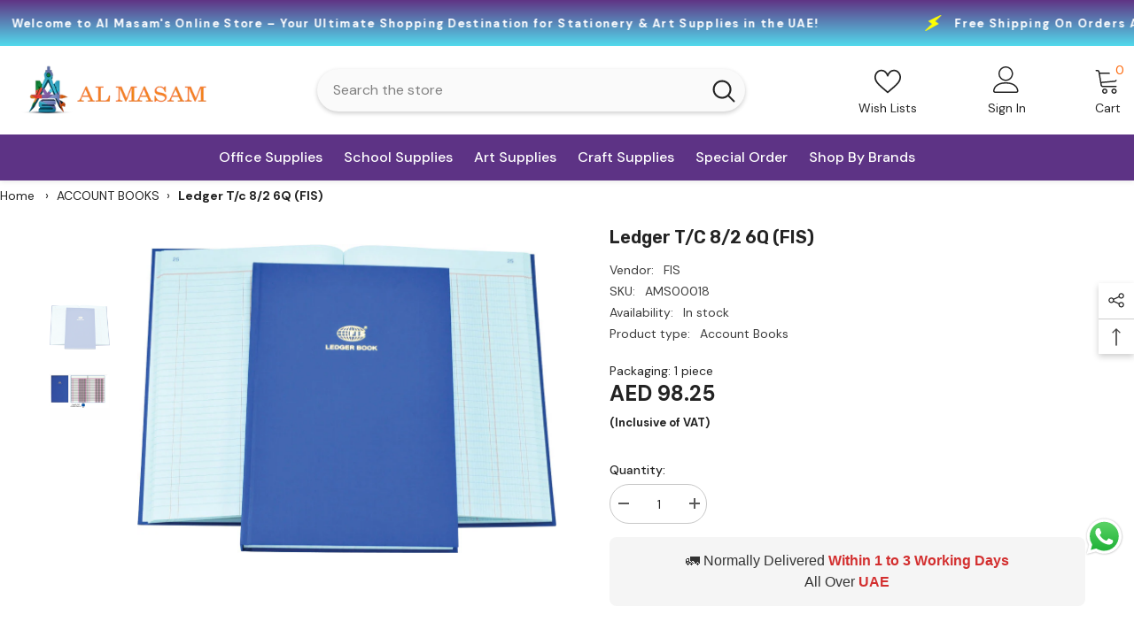

--- FILE ---
content_type: text/html; charset=utf-8
request_url: https://almasam.ae/products/ledger-t-c-8-2-6q-fis
body_size: 119752
content:
<!doctype html><html class="no-js" lang="en">
    <head>
<!-- Start of Booster Apps Seo-0.1--><title>Ledger T/c 8/2 6Q (FIS)</title><meta name="description" content="Elevate your financial record-keeping with the Ledger T/c 8/2 6Q (FIS), featuring a stylish blue cover and efficient three-column layout." /><!-- end of Booster Apps SEO -->

 
<meta charset="utf-8">
        <meta http-equiv="X-UA-Compatible" content="IE=edge">
        <meta name="viewport" content="width=device-width,initial-scale=1">
        <meta name="theme-color" content="">
        <link rel="canonical" href="https://almasam.ae/products/ledger-t-c-8-2-6q-fis" canonical-shop-url="https://almasam.ae/"><link rel="shortcut icon" href="//almasam.ae/cdn/shop/files/almasam-social_32x32.png?v=1706610779" type="image/png"><link rel="preconnect" href="https://cdn.shopify.com" crossorigin>
        

<meta property="og:site_name" content="Al Masam Stationery LLC">
<meta property="og:url" content="https://almasam.ae/products/ledger-t-c-8-2-6q-fis">
<meta property="og:title" content="Ledger T/c 8/2 6Q (FIS)">
<meta property="og:type" content="product">
<meta property="og:description" content="Elevate your financial record-keeping with the Ledger T/c 8/2 6Q (FIS), featuring a stylish blue cover and efficient three-column layout."><meta property="og:image" content="http://almasam.ae/cdn/shop/files/gal_1298951971_regular.jpg?v=1699890020">
  <meta property="og:image:secure_url" content="https://almasam.ae/cdn/shop/files/gal_1298951971_regular.jpg?v=1699890020">
  <meta property="og:image:width" content="969">
  <meta property="og:image:height" content="714"><meta property="og:price:amount" content="98.25">
  <meta property="og:price:currency" content="AED"><meta name="twitter:site" content="@masamstationery?lang=en"><meta name="twitter:card" content="summary_large_image">
<meta name="twitter:title" content="Ledger T/c 8/2 6Q (FIS)">
<meta name="twitter:description" content="Elevate your financial record-keeping with the Ledger T/c 8/2 6Q (FIS), featuring a stylish blue cover and efficient three-column layout.">

        <script>window.performance && window.performance.mark && window.performance.mark('shopify.content_for_header.start');</script><meta name="google-site-verification" content="ZeCbrvo3n5SaiWHQYl0dtL8HhoZN6MhVUVfIfcyvhSo">
<meta id="shopify-digital-wallet" name="shopify-digital-wallet" content="/66944073975/digital_wallets/dialog">
<link rel="alternate" type="application/json+oembed" href="https://almasam.ae/products/ledger-t-c-8-2-6q-fis.oembed">
<script async="async" src="/checkouts/internal/preloads.js?locale=en-AE"></script>
<script id="shopify-features" type="application/json">{"accessToken":"ae24f5003599acc8988f866586322217","betas":["rich-media-storefront-analytics"],"domain":"almasam.ae","predictiveSearch":true,"shopId":66944073975,"locale":"en"}</script>
<script>var Shopify = Shopify || {};
Shopify.shop = "al-masam-stationery-llc.myshopify.com";
Shopify.locale = "en";
Shopify.currency = {"active":"AED","rate":"1.0"};
Shopify.country = "AE";
Shopify.theme = {"name":"ella-6-7-3- Sabih ","id":168522416375,"schema_name":"Ella","schema_version":"6.7.3","theme_store_id":null,"role":"main"};
Shopify.theme.handle = "null";
Shopify.theme.style = {"id":null,"handle":null};
Shopify.cdnHost = "almasam.ae/cdn";
Shopify.routes = Shopify.routes || {};
Shopify.routes.root = "/";</script>
<script type="module">!function(o){(o.Shopify=o.Shopify||{}).modules=!0}(window);</script>
<script>!function(o){function n(){var o=[];function n(){o.push(Array.prototype.slice.apply(arguments))}return n.q=o,n}var t=o.Shopify=o.Shopify||{};t.loadFeatures=n(),t.autoloadFeatures=n()}(window);</script>
<script id="shop-js-analytics" type="application/json">{"pageType":"product"}</script>
<script defer="defer" async type="module" src="//almasam.ae/cdn/shopifycloud/shop-js/modules/v2/client.init-shop-cart-sync_BT-GjEfc.en.esm.js"></script>
<script defer="defer" async type="module" src="//almasam.ae/cdn/shopifycloud/shop-js/modules/v2/chunk.common_D58fp_Oc.esm.js"></script>
<script defer="defer" async type="module" src="//almasam.ae/cdn/shopifycloud/shop-js/modules/v2/chunk.modal_xMitdFEc.esm.js"></script>
<script type="module">
  await import("//almasam.ae/cdn/shopifycloud/shop-js/modules/v2/client.init-shop-cart-sync_BT-GjEfc.en.esm.js");
await import("//almasam.ae/cdn/shopifycloud/shop-js/modules/v2/chunk.common_D58fp_Oc.esm.js");
await import("//almasam.ae/cdn/shopifycloud/shop-js/modules/v2/chunk.modal_xMitdFEc.esm.js");

  window.Shopify.SignInWithShop?.initShopCartSync?.({"fedCMEnabled":true,"windoidEnabled":true});

</script>
<script>(function() {
  var isLoaded = false;
  function asyncLoad() {
    if (isLoaded) return;
    isLoaded = true;
    var urls = ["https:\/\/widgetic.com\/sdk\/sdk.js?shop=al-masam-stationery-llc.myshopify.com","https:\/\/cdn.adtrace.ai\/tiktok-track.js?shop=al-masam-stationery-llc.myshopify.com","https:\/\/cdn.nfcube.com\/instafeed-66f20be698ce283adeb4a9b5f1fb53d8.js?shop=al-masam-stationery-llc.myshopify.com","https:\/\/loox.io\/widget\/4AUfMwP5Wk\/loox.1730816416378.js?shop=al-masam-stationery-llc.myshopify.com","https:\/\/app.adoric-om.com\/adoric.js?key=64c6965fd5f9f091c5d54da3005f62e7\u0026shop=al-masam-stationery-llc.myshopify.com"];
    for (var i = 0; i < urls.length; i++) {
      var s = document.createElement('script');
      s.type = 'text/javascript';
      s.async = true;
      s.src = urls[i];
      var x = document.getElementsByTagName('script')[0];
      x.parentNode.insertBefore(s, x);
    }
  };
  if(window.attachEvent) {
    window.attachEvent('onload', asyncLoad);
  } else {
    window.addEventListener('load', asyncLoad, false);
  }
})();</script>
<script id="__st">var __st={"a":66944073975,"offset":14400,"reqid":"b73f97aa-73a3-4201-9775-bc842169453c-1769198292","pageurl":"almasam.ae\/products\/ledger-t-c-8-2-6q-fis","u":"fc1ba4e8639a","p":"product","rtyp":"product","rid":8029180625143};</script>
<script>window.ShopifyPaypalV4VisibilityTracking = true;</script>
<script id="captcha-bootstrap">!function(){'use strict';const t='contact',e='account',n='new_comment',o=[[t,t],['blogs',n],['comments',n],[t,'customer']],c=[[e,'customer_login'],[e,'guest_login'],[e,'recover_customer_password'],[e,'create_customer']],r=t=>t.map((([t,e])=>`form[action*='/${t}']:not([data-nocaptcha='true']) input[name='form_type'][value='${e}']`)).join(','),a=t=>()=>t?[...document.querySelectorAll(t)].map((t=>t.form)):[];function s(){const t=[...o],e=r(t);return a(e)}const i='password',u='form_key',d=['recaptcha-v3-token','g-recaptcha-response','h-captcha-response',i],f=()=>{try{return window.sessionStorage}catch{return}},m='__shopify_v',_=t=>t.elements[u];function p(t,e,n=!1){try{const o=window.sessionStorage,c=JSON.parse(o.getItem(e)),{data:r}=function(t){const{data:e,action:n}=t;return t[m]||n?{data:e,action:n}:{data:t,action:n}}(c);for(const[e,n]of Object.entries(r))t.elements[e]&&(t.elements[e].value=n);n&&o.removeItem(e)}catch(o){console.error('form repopulation failed',{error:o})}}const l='form_type',E='cptcha';function T(t){t.dataset[E]=!0}const w=window,h=w.document,L='Shopify',v='ce_forms',y='captcha';let A=!1;((t,e)=>{const n=(g='f06e6c50-85a8-45c8-87d0-21a2b65856fe',I='https://cdn.shopify.com/shopifycloud/storefront-forms-hcaptcha/ce_storefront_forms_captcha_hcaptcha.v1.5.2.iife.js',D={infoText:'Protected by hCaptcha',privacyText:'Privacy',termsText:'Terms'},(t,e,n)=>{const o=w[L][v],c=o.bindForm;if(c)return c(t,g,e,D).then(n);var r;o.q.push([[t,g,e,D],n]),r=I,A||(h.body.append(Object.assign(h.createElement('script'),{id:'captcha-provider',async:!0,src:r})),A=!0)});var g,I,D;w[L]=w[L]||{},w[L][v]=w[L][v]||{},w[L][v].q=[],w[L][y]=w[L][y]||{},w[L][y].protect=function(t,e){n(t,void 0,e),T(t)},Object.freeze(w[L][y]),function(t,e,n,w,h,L){const[v,y,A,g]=function(t,e,n){const i=e?o:[],u=t?c:[],d=[...i,...u],f=r(d),m=r(i),_=r(d.filter((([t,e])=>n.includes(e))));return[a(f),a(m),a(_),s()]}(w,h,L),I=t=>{const e=t.target;return e instanceof HTMLFormElement?e:e&&e.form},D=t=>v().includes(t);t.addEventListener('submit',(t=>{const e=I(t);if(!e)return;const n=D(e)&&!e.dataset.hcaptchaBound&&!e.dataset.recaptchaBound,o=_(e),c=g().includes(e)&&(!o||!o.value);(n||c)&&t.preventDefault(),c&&!n&&(function(t){try{if(!f())return;!function(t){const e=f();if(!e)return;const n=_(t);if(!n)return;const o=n.value;o&&e.removeItem(o)}(t);const e=Array.from(Array(32),(()=>Math.random().toString(36)[2])).join('');!function(t,e){_(t)||t.append(Object.assign(document.createElement('input'),{type:'hidden',name:u})),t.elements[u].value=e}(t,e),function(t,e){const n=f();if(!n)return;const o=[...t.querySelectorAll(`input[type='${i}']`)].map((({name:t})=>t)),c=[...d,...o],r={};for(const[a,s]of new FormData(t).entries())c.includes(a)||(r[a]=s);n.setItem(e,JSON.stringify({[m]:1,action:t.action,data:r}))}(t,e)}catch(e){console.error('failed to persist form',e)}}(e),e.submit())}));const S=(t,e)=>{t&&!t.dataset[E]&&(n(t,e.some((e=>e===t))),T(t))};for(const o of['focusin','change'])t.addEventListener(o,(t=>{const e=I(t);D(e)&&S(e,y())}));const B=e.get('form_key'),M=e.get(l),P=B&&M;t.addEventListener('DOMContentLoaded',(()=>{const t=y();if(P)for(const e of t)e.elements[l].value===M&&p(e,B);[...new Set([...A(),...v().filter((t=>'true'===t.dataset.shopifyCaptcha))])].forEach((e=>S(e,t)))}))}(h,new URLSearchParams(w.location.search),n,t,e,['guest_login'])})(!0,!0)}();</script>
<script integrity="sha256-4kQ18oKyAcykRKYeNunJcIwy7WH5gtpwJnB7kiuLZ1E=" data-source-attribution="shopify.loadfeatures" defer="defer" src="//almasam.ae/cdn/shopifycloud/storefront/assets/storefront/load_feature-a0a9edcb.js" crossorigin="anonymous"></script>
<script data-source-attribution="shopify.dynamic_checkout.dynamic.init">var Shopify=Shopify||{};Shopify.PaymentButton=Shopify.PaymentButton||{isStorefrontPortableWallets:!0,init:function(){window.Shopify.PaymentButton.init=function(){};var t=document.createElement("script");t.src="https://almasam.ae/cdn/shopifycloud/portable-wallets/latest/portable-wallets.en.js",t.type="module",document.head.appendChild(t)}};
</script>
<script data-source-attribution="shopify.dynamic_checkout.buyer_consent">
  function portableWalletsHideBuyerConsent(e){var t=document.getElementById("shopify-buyer-consent"),n=document.getElementById("shopify-subscription-policy-button");t&&n&&(t.classList.add("hidden"),t.setAttribute("aria-hidden","true"),n.removeEventListener("click",e))}function portableWalletsShowBuyerConsent(e){var t=document.getElementById("shopify-buyer-consent"),n=document.getElementById("shopify-subscription-policy-button");t&&n&&(t.classList.remove("hidden"),t.removeAttribute("aria-hidden"),n.addEventListener("click",e))}window.Shopify?.PaymentButton&&(window.Shopify.PaymentButton.hideBuyerConsent=portableWalletsHideBuyerConsent,window.Shopify.PaymentButton.showBuyerConsent=portableWalletsShowBuyerConsent);
</script>
<script>
  function portableWalletsCleanup(e){e&&e.src&&console.error("Failed to load portable wallets script "+e.src);var t=document.querySelectorAll("shopify-accelerated-checkout .shopify-payment-button__skeleton, shopify-accelerated-checkout-cart .wallet-cart-button__skeleton"),e=document.getElementById("shopify-buyer-consent");for(let e=0;e<t.length;e++)t[e].remove();e&&e.remove()}function portableWalletsNotLoadedAsModule(e){e instanceof ErrorEvent&&"string"==typeof e.message&&e.message.includes("import.meta")&&"string"==typeof e.filename&&e.filename.includes("portable-wallets")&&(window.removeEventListener("error",portableWalletsNotLoadedAsModule),window.Shopify.PaymentButton.failedToLoad=e,"loading"===document.readyState?document.addEventListener("DOMContentLoaded",window.Shopify.PaymentButton.init):window.Shopify.PaymentButton.init())}window.addEventListener("error",portableWalletsNotLoadedAsModule);
</script>

<script type="module" src="https://almasam.ae/cdn/shopifycloud/portable-wallets/latest/portable-wallets.en.js" onError="portableWalletsCleanup(this)" crossorigin="anonymous"></script>
<script nomodule>
  document.addEventListener("DOMContentLoaded", portableWalletsCleanup);
</script>

<script id='scb4127' type='text/javascript' async='' src='https://almasam.ae/cdn/shopifycloud/privacy-banner/storefront-banner.js'></script><link id="shopify-accelerated-checkout-styles" rel="stylesheet" media="screen" href="https://almasam.ae/cdn/shopifycloud/portable-wallets/latest/accelerated-checkout-backwards-compat.css" crossorigin="anonymous">
<style id="shopify-accelerated-checkout-cart">
        #shopify-buyer-consent {
  margin-top: 1em;
  display: inline-block;
  width: 100%;
}

#shopify-buyer-consent.hidden {
  display: none;
}

#shopify-subscription-policy-button {
  background: none;
  border: none;
  padding: 0;
  text-decoration: underline;
  font-size: inherit;
  cursor: pointer;
}

#shopify-subscription-policy-button::before {
  box-shadow: none;
}

      </style>
<script id="sections-script" data-sections="header-navigation-vertical-menu,header-mobile" defer="defer" src="//almasam.ae/cdn/shop/t/9/compiled_assets/scripts.js?v=11642"></script>
<script>window.performance && window.performance.mark && window.performance.mark('shopify.content_for_header.end');</script>
        <style>@import url('https://fonts.googleapis.com/css?family=DM+Sans:300,300i,400,400i,500,500i,600,600i,700,700i,800,800i&display=swap');
                @import url('https://fonts.googleapis.com/css?family=Rubik:300,300i,400,400i,500,500i,600,600i,700,700i,800,800i&display=swap');
                    :root {
        --font-family-1: DM Sans;
        --font-family-2: Rubik;

        /* Settings Body */--font-body-family: DM Sans;--font-body-size: 14px;--font-body-weight: 400;--body-line-height: 24px;--body-letter-spacing: 0;

        /* Settings Heading */--font-heading-family: Rubik;--font-heading-size: 20px;--font-heading-weight: 700;--font-heading-style: normal;--heading-line-height: 34px;--heading-letter-spacing: 0;--heading-text-transform: capitalize;--heading-border-height: 1px;

        /* Menu Lv1 */--font-menu-lv1-family: DM Sans;--font-menu-lv1-size: 16px;--font-menu-lv1-weight: 500;--menu-lv1-line-height: 24px;--menu-lv1-letter-spacing: 0;--menu-lv1-text-transform: capitalize;

        /* Menu Lv2 */--font-menu-lv2-family: DM Sans;--font-menu-lv2-size: 14px;--font-menu-lv2-weight: 400;--menu-lv2-line-height: 24px;--menu-lv2-letter-spacing: 0;--menu-lv2-text-transform: capitalize;

        /* Menu Lv3 */--font-menu-lv3-family: DM Sans;--font-menu-lv3-size: 14px;--font-menu-lv3-weight: 400;--menu-lv3-line-height: 24px;--menu-lv3-letter-spacing: 0;--menu-lv3-text-transform: capitalize;

        /* Mega Menu Lv2 */--font-mega-menu-lv2-family: DM Sans;--font-mega-menu-lv2-size: 16px;--font-mega-menu-lv2-weight: 700;--font-mega-menu-lv2-style: normal;--mega-menu-lv2-line-height: 22px;--mega-menu-lv2-letter-spacing: 0;--mega-menu-lv2-text-transform: capitalize;

        /* Mega Menu Lv3 */--font-mega-menu-lv3-family: DM Sans;--font-mega-menu-lv3-size: 14px;--font-mega-menu-lv3-weight: 400;--mega-menu-lv3-line-height: 24px;--mega-menu-lv3-letter-spacing: .02em;--mega-menu-lv3-text-transform: capitalize;

        /* Product Card Title */--product-title-font: DM Sans;--product-title-font-size : 16px;--product-title-font-weight : 400;--product-title-line-height: 24px;--product-title-letter-spacing: 0;--product-title-line-text : 2;--product-title-text-transform : capitalize;--product-title-margin-bottom: 12px;

        /* Product Card Vendor */--product-vendor-font: DM Sans;--product-vendor-font-size : 13px;--product-vendor-font-weight : 500;--product-vendor-font-style : normal;--product-vendor-line-height: 20px;--product-vendor-letter-spacing: 0;--product-vendor-text-transform : uppercase;--product-vendor-margin-bottom: 3px;--product-vendor-margin-top: 0px;

        /* Product Card Price */--product-price-font: Rubik;--product-price-font-size : 16px;--product-price-font-weight : 700;--product-price-line-height: 22px;--product-price-letter-spacing: 0;--product-price-margin-top: 6px;--product-price-margin-bottom: 13px;

        /* Product Card Badge */--badge-font: DM Sans;--badge-font-size : 14px;--badge-font-weight : 400;--badge-text-transform : capitalize;--badge-letter-spacing: 0;--badge-line-height: 20px;--badge-border-radius: 3px;--badge-padding-top: 5px;--badge-padding-bottom: 5px;--badge-padding-left-right: 14px;--badge-postion-top: 0px;--badge-postion-left-right: 0px;

        /* Product Quickview */
        --product-quickview-font-size : 14px; --product-quickview-line-height: 22px; --product-quickview-border-radius: 30px; --product-quickview-padding-top: 3px; --product-quickview-padding-bottom: 3px; --product-quickview-padding-left-right: 13px; --product-quickview-sold-out-product: #e95144;--product-quickview-box-shadow: 0 1px 3px #0003;/* Blog Card Tile */--blog-title-font: DM Sans;--blog-title-font-size : 18px; --blog-title-font-weight : 700; --blog-title-line-height: 36px; --blog-title-letter-spacing: 0; --blog-title-text-transform : capitalize;

        /* Blog Card Info (Date, Author) */--blog-info-font: DM Sans;--blog-info-font-size : 12px; --blog-info-font-weight : 400; --blog-info-line-height: 22px; --blog-info-letter-spacing: 0; --blog-info-text-transform : none;

        /* Button 1 */--btn-1-font-family: DM Sans;--btn-1-font-size: 16px; --btn-1-font-weight: 500; --btn-1-text-transform: capitalize; --btn-1-line-height: 24px; --btn-1-letter-spacing: 0; --btn-1-text-align: center; --btn-1-border-radius: 25px; --btn-1-border-width: 1px; --btn-1-border-style: solid; --btn-1-padding-top: 12px; --btn-1-padding-bottom: 12px; --btn-1-horizontal-length: 0px; --btn-1-vertical-length: 0px; --btn-1-blur-radius: 0px; --btn-1-spread: 0px;
        --btn-1-inset: ;/* Button 2 */--btn-2-font-family: DM Sans;--btn-2-font-size: 16px; --btn-2-font-weight: 500; --btn-2-text-transform: uppercase; --btn-2-line-height: 24px; --btn-2-letter-spacing: 0; --btn-2-text-align: center; --btn-2-border-radius: 25px; --btn-2-border-width: 1px; --btn-2-border-style: solid; --btn-2-padding-top: 13px; --btn-2-padding-bottom: 13px; --btn-2-horizontal-length: 0px; --btn-2-vertical-length: 0px; --btn-2-blur-radius: 0px; --btn-2-spread: 0px;
        --btn-2-inset: ;/* Button 3 */--btn-3-font-family: DM Sans;--btn-3-font-size: 14px; --btn-3-font-weight: 700; --btn-3-text-transform: capitalize; --btn-3-line-height: 24px; --btn-3-letter-spacing: 0; --btn-3-text-align: center; --btn-3-border-radius: 30px; --btn-3-border-width: 1px; --btn-3-border-style: solid; --btn-3-padding-top: 7px; --btn-3-padding-bottom: 7px; --btn-3-horizontal-length: 0px; --btn-3-vertical-length: 0px; --btn-3-blur-radius: 0px; --btn-3-spread: 0px;
        --btn-3-inset: ;/* Footer Heading */--footer-heading-font-family: Rubik;--footer-heading-font-size : 16px; --footer-heading-font-weight : 700; --footer-heading-line-height : 26px; --footer-heading-letter-spacing : ; --footer-heading-text-transform : uppercase;

        /* Footer Link */--footer-link-font-family: DM Sans;--footer-link-font-size : 14px; --footer-link-font-weight : ; --footer-link-line-height : 34px; --footer-link-letter-spacing : 0; --footer-link-text-transform : capitalize;

        /* Page Title */--font-page-title-family: DM Sans;--font-page-title-size: 36px; --font-page-title-weight: 600; --font-page-title-style: normal; --page-title-line-height: 20px; --page-title-letter-spacing: .02em; --page-title-text-transform: capitalize;

        /* Font Product Tab Title */
        --font-tab-type-1: DM Sans; --font-tab-type-2: Rubik;

        /* Text Size */
        --text-size-font-size : 10px; --text-size-font-weight : 400; --text-size-line-height : 22px; --text-size-letter-spacing : 0; --text-size-text-transform : uppercase; --text-size-color : #787878;

        /* Font Weight */
        --font-weight-normal: 400; --font-weight-medium: 500; --font-weight-semibold: 600; --font-weight-bold: 700; --font-weight-bolder: 800; --font-weight-black: 900;

        /* Radio Button */
        --form-label-checkbox-before-bg: #fff; --form-label-checkbox-before-border: #cecece; --form-label-checkbox-before-bg-checked: #000;

        /* Conatiner */
        --body-custom-width-container: 1600px;

        /* Layout Boxed */
        --color-background-layout-boxed: rgba(0,0,0,0);/* Arrow */
        --position-horizontal-slick-arrow: 35px;

        /* General Color*/
        --color-text: #232323; --color-text2: #969696; --color-global: #232323; --color-white: #FFFFFF; --color-grey: #868686; --color-black: #202020; --color-base-text-rgb: 35, 35, 35; --color-base-text2-rgb: 150, 150, 150; --color-background: #ffffff; --color-background-rgb: 255, 255, 255; --color-background-overylay: rgba(255, 255, 255, 0.9); --color-base-accent-text: ; --color-base-accent-1: ; --color-base-accent-2: ; --color-link: #232323; --color-link-hover: #232323; --color-error: #D93333; --color-error-bg: #FCEEEE; --color-success: #5A5A5A; --color-success-bg: #DFF0D8; --color-info: #202020; --color-info-bg: #FFF2DD; --color-link-underline: rgba(35, 35, 35, 0.5); --color-breadcrumb: #999999; --colors-breadcrumb-hover: #232323;--colors-breadcrumb-active: #999999; --border-global: #e6e6e6; --bg-global: #fafafa; --bg-planceholder: #fafafa; --color-warning: #fff; --bg-warning: #e0b252; --color-background-10 : #e9e9e9; --color-background-20 : #d3d3d3; --color-background-30 : #bdbdbd; --color-background-50 : #919191; --color-background-global : #919191;

        /* Arrow Color */
        --arrow-color: #212121; --arrow-background-color: #ffffff; --arrow-border-color: #505050;--arrow-color-hover: #ffffff;--arrow-background-color-hover: #fd6506;--arrow-border-color-hover: #fd6506;--arrow-width: 36px;--arrow-height: 36px;--arrow-size: 55px;--arrow-size-icon: 17px;--arrow-border-radius: 50%;--arrow-border-width: 2px;--arrow-width-half: -18px;

        /* Pagination Color */
        --pagination-item-color: #3c3c3c; --pagination-item-color-active: #3c3c3c; --pagination-item-bg-color: #fff;--pagination-item-bg-color-active: #fff;--pagination-item-border-color: #fff;--pagination-item-border-color-active: #3c3c3c;--pagination-arrow-color: #3c3c3c;--pagination-arrow-color-active: #3c3c3c;--pagination-arrow-bg-color: #fff;--pagination-arrow-bg-color-active: #fff;--pagination-arrow-border-color: #fff;--pagination-arrow-border-color-active: #fff;

        /* Dots Color */
        --dots-color: #cecece;--dots-border-color: #cecece;--dots-color-active: #fd6506;--dots-border-color-active: #fd6506;--dots-style2-background-opacity: #00000020;--dots-width: 10px;--dots-height: 10px;

        /* Button Color */
        --btn-1-color: #ffffff;--btn-1-bg: #0a6cdc;--btn-1-border: #0a6cdc;--btn-1-color-hover: #202020;--btn-1-bg-hover: #ffffff;--btn-1-border-hover: #cccccc;
        --btn-2-color: #202020;--btn-2-bg: #ffffff;--btn-2-border: #cccccc;--btn-2-color-hover: #ffffff;--btn-2-bg-hover: #0a6cdc;--btn-2-border-hover: #0a6cdc;
        --btn-3-color: #FFFFFF;--btn-3-bg: #e9514b;--btn-3-border: #e9514b;--btn-3-color-hover: #ffffff;--btn-3-bg-hover: #e9514b;--btn-3-border-hover: #e9514b;
        --anchor-transition: all ease .3s;--bg-white: #ffffff;--bg-black: #000000;--bg-grey: #808080;--icon: var(--color-text);--text-cart: #3c3c3c;--duration-short: 100ms;--duration-default: 350ms;--duration-long: 500ms;--form-input-bg: #ffffff;--form-input-border: #c7c7c7;--form-input-color: #232323;--form-input-placeholder: #868686;--form-label: #232323;

        --new-badge-color: #0a6cdc;--new-badge-bg: #d2e7ff;--sale-badge-color: #e10600;--sale-badge-bg: #ffd8d7;--sold-out-badge-color: #505050;--sold-out-badge-bg: #e7e7e7;--custom-badge-color: #fd9427;--custom-badge-bg: #feedbd;--bundle-badge-color: #43b200;--bundle-badge-bg: #d7ffd2;
        
        --product-title-color : #000000;--product-title-color-hover : #3385f6;--product-vendor-color : #787878;--product-price-color : #202020;--product-sale-price-color : #e10600;--product-compare-price-color : #505050;--product-countdown-color : #c12e48;--product-countdown-bg-color : #ffffff;

        --product-swatch-border : #cbcbcb;--product-swatch-border-active : #232323;--product-swatch-width : 40px;--product-swatch-height : 40px;--product-swatch-border-radius : 0px;--product-swatch-color-width : 40px;--product-swatch-color-height : 40px;--product-swatch-color-border-radius : 20px;

        --product-wishlist-color : #000000;--product-wishlist-bg : #f5f5f5;--product-wishlist-border : transparent;--product-wishlist-color-added : #000000;--product-wishlist-bg-added : #ffe5e5;--product-wishlist-border-added : transparent;--product-compare-color : #000000;--product-compare-bg : #FFFFFF;--product-compare-color-added : #D12442; --product-compare-bg-added : #FFFFFF; --product-hot-stock-text-color : #d62828; --product-quick-view-color : #0b0335; --product-cart-image-fit : contain; --product-title-variant-font-size: 16px;--product-quick-view-bg : #ffffff;--product-quick-view-bg-above-button: rgba(255, 255, 255, 0.7);--product-quick-view-color-hover : #0b0335;--product-quick-view-bg-hover : #ffffff;--product-action-color : #000000;--product-action-bg : #ffffff;--product-action-border : #000000;--product-action-color-hover : #ffffff;--product-action-bg-hover : #0a6cdc;--product-action-border-hover : #0a6cdc;

        /* Multilevel Category Filter */
        --color-label-multiLevel-categories: #232323;--bg-label-multiLevel-categories: #fff;--color-button-multiLevel-categories: #fff;--bg-button-multiLevel-categories: #ff8b21;--border-button-multiLevel-categories: #ff736b;--hover-color-button-multiLevel-categories: #fff;--hover-bg-button-multiLevel-categories: #ff8b21;--cart-item-bg : #ffffff;--cart-item-border : #e8e8e8;--cart-item-border-width : 1px;--cart-item-border-style : solid;--free-shipping-height : 10px;--free-shipping-border-radius : 20px;--free-shipping-color : #727272; --free-shipping-bg : #ededed;--free-shipping-bg-1: #f44336;--free-shipping-bg-2: #ffc206;--free-shipping-bg-3: #69c69c;--free-shipping-bg-4: #69c69c; --free-shipping-min-height : 20.0px;--w-product-swatch-custom: 24px;--h-product-swatch-custom: 24px;--w-product-swatch-custom-mb: 20px;--h-product-swatch-custom-mb: 20px;--font-size-product-swatch-more: 12px;--swatch-border : #cbcbcb;--swatch-border-active : #232323;

        --variant-size: #232323;--variant-size-border: #e7e7e7;--variant-size-bg: #ffffff;--variant-size-hover: #ffffff;--variant-size-border-hover: #232323;--variant-size-bg-hover: #232323;--variant-bg : #ffffff; --variant-color : #232323; --variant-bg-active : #ffffff; --variant-color-active : #232323;

        --fontsize-text-social: 12px;
        --page-content-distance: 64px;--sidebar-content-distance: 40px;--button-transition-ease: cubic-bezier(.25,.46,.45,.94);

        /* Loading Spinner Color */
        --spinner-top-color: #fc0; --spinner-right-color: #4dd4c6; --spinner-bottom-color: #f00; --spinner-left-color: #f6f6f6;

        /* Product Card Marquee */
        --product-marquee-background-color: ;--product-marquee-text-color: #FFFFFF;--product-marquee-text-size: 14px;--product-marquee-text-mobile-size: 14px;--product-marquee-text-weight: 400;--product-marquee-text-transform: none;--product-marquee-text-style: italic;--product-marquee-speed: ; --product-marquee-line-height: calc(var(--product-marquee-text-mobile-size) * 1.5);
    }
</style>
        <link href="//almasam.ae/cdn/shop/t/9/assets/base.css?v=98160071638505455391745841116" rel="stylesheet" type="text/css" media="all" /><link href="//almasam.ae/cdn/shop/t/9/assets/custom.css?v=163756315132066650421767668377" rel="stylesheet" type="text/css" media="all" /><link href="//almasam.ae/cdn/shop/t/9/assets/fade-up-animation.css?v=148448505227430981271745841118" rel="stylesheet" type="text/css" media="all" /><link href="//almasam.ae/cdn/shop/t/9/assets/layout_rtl.css?v=120626172850218769371745841118" rel="stylesheet" type="text/css" media="all" /><link href="//almasam.ae/cdn/shop/t/9/assets/animated.css?v=91884483947907798981745841116" rel="stylesheet" type="text/css" media="all" />
<link href="//almasam.ae/cdn/shop/t/9/assets/component-card.css?v=182335514131096761661745841116" rel="stylesheet" type="text/css" media="all" />
<link href="//almasam.ae/cdn/shop/t/9/assets/component-loading-overlay.css?v=26723411978098876071745841117" rel="stylesheet" type="text/css" media="all" />
<link href="//almasam.ae/cdn/shop/t/9/assets/component-loading-banner.css?v=3915546272529853611745841117" rel="stylesheet" type="text/css" media="all" />
<link href="//almasam.ae/cdn/shop/t/9/assets/component-quick-cart.css?v=56678033339809810831745841117" rel="stylesheet" type="text/css" media="all" />
<link rel="stylesheet" href="//almasam.ae/cdn/shop/t/9/assets/vendor.css?v=164616260963476715651745841119" media="print" onload="this.media='all'">
<noscript><link href="//almasam.ae/cdn/shop/t/9/assets/vendor.css?v=164616260963476715651745841119" rel="stylesheet" type="text/css" media="all" /></noscript>


	<link href="//almasam.ae/cdn/shop/t/9/assets/component-card-02.css?v=28648007286932885831745841116" rel="stylesheet" type="text/css" media="all" />


<link href="//almasam.ae/cdn/shop/t/9/assets/component-predictive-search.css?v=173460233946013614451745841117" rel="stylesheet" type="text/css" media="all" /><link rel="stylesheet" href="//almasam.ae/cdn/shop/t/9/assets/component-newsletter.css?v=144117689180554793971745841117" media="print" onload="this.media='all'">
<link rel="stylesheet" href="//almasam.ae/cdn/shop/t/9/assets/component-slider.css?v=18320497342874123791745841117" media="print" onload="this.media='all'">
<link rel="stylesheet" href="//almasam.ae/cdn/shop/t/9/assets/component-list-social.css?v=160160302884525886651745841117" media="print" onload="this.media='all'"><noscript><link href="//almasam.ae/cdn/shop/t/9/assets/component-newsletter.css?v=144117689180554793971745841117" rel="stylesheet" type="text/css" media="all" /></noscript>
<noscript><link href="//almasam.ae/cdn/shop/t/9/assets/component-slider.css?v=18320497342874123791745841117" rel="stylesheet" type="text/css" media="all" /></noscript>
<noscript><link href="//almasam.ae/cdn/shop/t/9/assets/component-list-social.css?v=160160302884525886651745841117" rel="stylesheet" type="text/css" media="all" /></noscript>

<style type="text/css">
	.nav-title-mobile {display: none;}.list-menu--disclosure{display: none;position: absolute;min-width: 100%;width: 22rem;background-color: var(--bg-white);box-shadow: 0 1px 4px 0 rgb(0 0 0 / 15%);padding: 5px 0 5px 20px;opacity: 0;visibility: visible;pointer-events: none;transition: opacity var(--duration-default) ease, transform var(--duration-default) ease;}.list-menu--disclosure-2{margin-left: calc(100% - 15px);z-index: 2;top: -5px;}.list-menu--disclosure:focus {outline: none;}.list-menu--disclosure.localization-selector {max-height: 18rem;overflow: auto;width: 10rem;padding: 0.5rem;}.js menu-drawer > details > summary::before, .js menu-drawer > details[open]:not(.menu-opening) > summary::before {content: '';position: absolute;cursor: default;width: 100%;height: calc(100vh - 100%);height: calc(var(--viewport-height, 100vh) - (var(--header-bottom-position, 100%)));top: 100%;left: 0;background: var(--color-foreground-50);opacity: 0;visibility: hidden;z-index: 2;transition: opacity var(--duration-default) ease,visibility var(--duration-default) ease;}menu-drawer > details[open] > summary::before {visibility: visible;opacity: 1;}.menu-drawer {position: absolute;transform: translateX(-100%);visibility: hidden;z-index: 3;left: 0;top: 100%;width: 100%;max-width: calc(100vw - 4rem);padding: 0;border: 0.1rem solid var(--color-background-10);border-left: 0;border-bottom: 0;background-color: var(--bg-white);overflow-x: hidden;}.js .menu-drawer {height: calc(100vh - 100%);height: calc(var(--viewport-height, 100vh) - (var(--header-bottom-position, 100%)));}.js details[open] > .menu-drawer, .js details[open] > .menu-drawer__submenu {transition: transform var(--duration-default) ease, visibility var(--duration-default) ease;}.no-js details[open] > .menu-drawer, .js details[open].menu-opening > .menu-drawer, details[open].menu-opening > .menu-drawer__submenu {transform: translateX(0);visibility: visible;}@media screen and (min-width: 750px) {.menu-drawer {width: 40rem;}.no-js .menu-drawer {height: auto;}}.menu-drawer__inner-container {position: relative;height: 100%;}.menu-drawer__navigation-container {display: grid;grid-template-rows: 1fr auto;align-content: space-between;overflow-y: auto;height: 100%;}.menu-drawer__navigation {padding: 0 0 5.6rem 0;}.menu-drawer__inner-submenu {height: 100%;overflow-x: hidden;overflow-y: auto;}.no-js .menu-drawer__navigation {padding: 0;}.js .menu-drawer__menu li {width: 100%;border-bottom: 1px solid #e6e6e6;overflow: hidden;}.menu-drawer__menu-item{line-height: var(--body-line-height);letter-spacing: var(--body-letter-spacing);padding: 10px 20px 10px 15px;cursor: pointer;display: flex;align-items: center;justify-content: space-between;}.menu-drawer__menu-item .label{display: inline-block;vertical-align: middle;font-size: calc(var(--font-body-size) - 4px);font-weight: var(--font-weight-normal);letter-spacing: var(--body-letter-spacing);height: 20px;line-height: 20px;margin: 0 0 0 10px;padding: 0 5px;text-transform: uppercase;text-align: center;position: relative;}.menu-drawer__menu-item .label:before{content: "";position: absolute;border: 5px solid transparent;top: 50%;left: -9px;transform: translateY(-50%);}.menu-drawer__menu-item > .icon{width: 24px;height: 24px;margin: 0 10px 0 0;}.menu-drawer__menu-item > .symbol {position: absolute;right: 20px;top: 50%;transform: translateY(-50%);display: flex;align-items: center;justify-content: center;font-size: 0;pointer-events: none;}.menu-drawer__menu-item > .symbol .icon{width: 14px;height: 14px;opacity: .6;}.menu-mobile-icon .menu-drawer__menu-item{justify-content: flex-start;}.no-js .menu-drawer .menu-drawer__menu-item > .symbol {display: none;}.js .menu-drawer__submenu {position: absolute;top: 0;width: 100%;bottom: 0;left: 0;background-color: var(--bg-white);z-index: 1;transform: translateX(100%);visibility: hidden;}.js .menu-drawer__submenu .menu-drawer__submenu {overflow-y: auto;}.menu-drawer__close-button {display: block;width: 100%;padding: 10px 15px;background-color: transparent;border: none;background: #f6f8f9;position: relative;}.menu-drawer__close-button .symbol{position: absolute;top: auto;left: 20px;width: auto;height: 22px;z-index: 10;display: flex;align-items: center;justify-content: center;font-size: 0;pointer-events: none;}.menu-drawer__close-button .icon {display: inline-block;vertical-align: middle;width: 18px;height: 18px;transform: rotate(180deg);}.menu-drawer__close-button .text{max-width: calc(100% - 50px);white-space: nowrap;overflow: hidden;text-overflow: ellipsis;display: inline-block;vertical-align: top;width: 100%;margin: 0 auto;}.no-js .menu-drawer__close-button {display: none;}.menu-drawer__utility-links {padding: 2rem;}.menu-drawer__account {display: inline-flex;align-items: center;text-decoration: none;padding: 1.2rem;margin-left: -1.2rem;font-size: 1.4rem;}.menu-drawer__account .icon-account {height: 2rem;width: 2rem;margin-right: 1rem;}.menu-drawer .list-social {justify-content: flex-start;margin-left: -1.25rem;margin-top: 2rem;}.menu-drawer .list-social:empty {display: none;}.menu-drawer .list-social__link {padding: 1.3rem 1.25rem;}

	/* Style General */
	.d-block{display: block}.d-inline-block{display: inline-block}.d-flex{display: flex}.d-none {display: none}.d-grid{display: grid}.ver-alg-mid {vertical-align: middle}.ver-alg-top{vertical-align: top}
	.flex-jc-start{justify-content:flex-start}.flex-jc-end{justify-content:flex-end}.flex-jc-center{justify-content:center}.flex-jc-between{justify-content:space-between}.flex-jc-stretch{justify-content:stretch}.flex-align-start{align-items: flex-start}.flex-align-center{align-items: center}.flex-align-end{align-items: flex-end}.flex-align-stretch{align-items:stretch}.flex-wrap{flex-wrap: wrap}.flex-nowrap{flex-wrap: nowrap}.fd-row{flex-direction:row}.fd-row-reverse{flex-direction:row-reverse}.fd-column{flex-direction:column}.fd-column-reverse{flex-direction:column-reverse}.fg-0{flex-grow:0}.fs-0{flex-shrink:0}.gap-15{gap:15px}.gap-30{gap:30px}.gap-col-30{column-gap:30px}
	.p-relative{position:relative}.p-absolute{position:absolute}.p-static{position:static}.p-fixed{position:fixed;}
	.zi-1{z-index:1}.zi-2{z-index:2}.zi-3{z-index:3}.zi-5{z-index:5}.zi-6{z-index:6}.zi-7{z-index:7}.zi-9{z-index:9}.zi-10{z-index:10}.zi-99{z-index:99} .zi-100{z-index:100} .zi-101{z-index:101}
	.top-0{top:0}.top-100{top:100%}.top-auto{top:auto}.left-0{left:0}.left-auto{left:auto}.right-0{right:0}.right-auto{right:auto}.bottom-0{bottom:0}
	.middle-y{top:50%;transform:translateY(-50%)}.middle-x{left:50%;transform:translateX(-50%)}
	.opacity-0{opacity:0}.opacity-1{opacity:1}
	.o-hidden{overflow:hidden}.o-visible{overflow:visible}.o-unset{overflow:unset}.o-x-hidden{overflow-x:hidden}.o-y-auto{overflow-y:auto;}
	.pt-0{padding-top:0}.pt-2{padding-top:2px}.pt-5{padding-top:5px}.pt-10{padding-top:10px}.pt-10-imp{padding-top:10px !important}.pt-12{padding-top:12px}.pt-16{padding-top:16px}.pt-20{padding-top:20px}.pt-24{padding-top:24px}.pt-30{padding-top:30px}.pt-32{padding-top:32px}.pt-36{padding-top:36px}.pt-48{padding-top:48px}.pb-0{padding-bottom:0}.pb-5{padding-bottom:5px}.pb-10{padding-bottom:10px}.pb-10-imp{padding-bottom:10px !important}.pb-12{padding-bottom:12px}.pb-15{padding-bottom:15px}.pb-16{padding-bottom:16px}.pb-18{padding-bottom:18px}.pb-20{padding-bottom:20px}.pb-24{padding-bottom:24px}.pb-32{padding-bottom:32px}.pb-40{padding-bottom:40px}.pb-48{padding-bottom:48px}.pb-50{padding-bottom:50px}.pb-80{padding-bottom:80px}.pb-84{padding-bottom:84px}.pr-0{padding-right:0}.pr-5{padding-right: 5px}.pr-10{padding-right:10px}.pr-20{padding-right:20px}.pr-24{padding-right:24px}.pr-30{padding-right:30px}.pr-36{padding-right:36px}.pr-80{padding-right:80px}.pl-0{padding-left:0}.pl-12{padding-left:12px}.pl-20{padding-left:20px}.pl-24{padding-left:24px}.pl-36{padding-left:36px}.pl-48{padding-left:48px}.pl-52{padding-left:52px}.pl-80{padding-left:80px}.p-zero{padding:0}
	.m-lr-auto{margin:0 auto}.m-zero{margin:0}.ml-auto{margin-left:auto}.ml-0{margin-left:0}.ml-5{margin-left:5px}.ml-15{margin-left:15px}.ml-20{margin-left:20px}.ml-30{margin-left:30px}.mr-auto{margin-right:auto}.mr-0{margin-right:0}.mr-5{margin-right:5px}.mr-10{margin-right:10px}.mr-20{margin-right:20px}.mr-30{margin-right:30px}.mt-0{margin-top: 0}.mt-10{margin-top: 10px}.mt-15{margin-top: 15px}.mt-20{margin-top: 20px}.mt-25{margin-top: 25px}.mt-30{margin-top: 30px}.mt-40{margin-top: 40px}.mt-45{margin-top: 45px}.mb-0{margin-bottom: 0}.mb-5{margin-bottom: 5px}.mb-10{margin-bottom: 10px}.mb-15{margin-bottom: 15px}.mb-18{margin-bottom: 18px}.mb-20{margin-bottom: 20px}.mb-30{margin-bottom: 30px}
	.h-0{height:0}.h-100{height:100%}.h-100v{height:100vh}.h-auto{height:auto}.mah-100{max-height:100%}.mih-15{min-height: 15px}.mih-none{min-height: unset}.lih-15{line-height: 15px}
	.w-50pc{width:50%}.w-100{width:100%}.w-100v{width:100vw}.maw-100{max-width:100%}.maw-300{max-width:300px}.maw-480{max-width: 480px}.maw-780{max-width: 780px}.w-auto{width:auto}.minw-auto{min-width: auto}.min-w-100{min-width: 100px}
	.float-l{float:left}.float-r{float:right}
	.b-zero{border:none}.br-50p{border-radius:50%}.br-zero{border-radius:0}.br-2{border-radius:2px}.bg-none{background: none}
	.stroke-w-0{stroke-width: 0px}.stroke-w-1h{stroke-width: 0.5px}.stroke-w-1{stroke-width: 1px}.stroke-w-3{stroke-width: 3px}.stroke-w-5{stroke-width: 5px}.stroke-w-7 {stroke-width: 7px}.stroke-w-10 {stroke-width: 10px}.stroke-w-12 {stroke-width: 12px}.stroke-w-15 {stroke-width: 15px}.stroke-w-20 {stroke-width: 20px}.stroke-w-25 {stroke-width: 25px}.stroke-w-30{stroke-width: 30px}.stroke-w-32 {stroke-width: 32px}.stroke-w-40 {stroke-width: 40px}
	.w-21{width: 21px}.w-23{width: 23px}.w-24{width: 24px}.h-22{height: 22px}.h-23{height: 23px}.h-24{height: 24px}.w-h-16{width: 16px;height: 16px}.w-h-17{width: 17px;height: 17px}.w-h-18 {width: 18px;height: 18px}.w-h-19{width: 19px;height: 19px}.w-h-20 {width: 20px;height: 20px}.w-h-21{width: 21px;height: 21px}.w-h-22 {width: 22px;height: 22px}.w-h-23{width: 23px;height: 23px}.w-h-24 {width: 24px;height: 24px}.w-h-25 {width: 25px;height: 25px}.w-h-26 {width: 26px;height: 26px}.w-h-27 {width: 27px;height: 27px}.w-h-28 {width: 28px;height: 28px}.w-h-29 {width: 29px;height: 29px}.w-h-30 {width: 30px;height: 30px}.w-h-31 {width: 31px;height: 31px}.w-h-32 {width: 32px;height: 32px}.w-h-33 {width: 33px;height: 33px}.w-h-34 {width: 34px;height: 34px}.w-h-35 {width: 35px;height: 35px}.w-h-36 {width: 36px;height: 36px}.w-h-37 {width: 37px;height: 37px}
	.txt-d-none{text-decoration:none}.txt-d-underline{text-decoration:underline}.txt-u-o-1{text-underline-offset: 1px}.txt-u-o-2{text-underline-offset: 2px}.txt-u-o-3{text-underline-offset: 3px}.txt-u-o-4{text-underline-offset: 4px}.txt-u-o-5{text-underline-offset: 5px}.txt-u-o-6{text-underline-offset: 6px}.txt-u-o-8{text-underline-offset: 8px}.txt-u-o-12{text-underline-offset: 12px}.txt-t-up{text-transform:uppercase}.txt-t-cap{text-transform:capitalize}
	.ft-0{font-size: 0}.ft-16{font-size: 16px}.ls-0{letter-spacing: 0}.ls-02{letter-spacing: 0.2em}.ls-05{letter-spacing: 0.5em}.ft-i{font-style: italic}
	.button-effect svg{transition: 0.3s}.button-effect:hover svg{transform: rotate(180deg)}
	.icon-effect:hover svg {transform: scale(1.15)}.icon-effect:hover .icon-search-1 {transform: rotate(-90deg) scale(1.15)}
	.link-effect > span:after, .link-effect > .text__icon:after{content: "";position: absolute;bottom: -2px;left: 0;height: 1px;width: 100%;transform: scaleX(0);transition: transform var(--duration-default) ease-out;transform-origin: right}
	.link-effect > .text__icon:after{ bottom: 0 }
	.link-effect > span:hover:after, .link-effect > .text__icon:hover:after{transform: scaleX(1);transform-origin: left}
	@media (min-width: 1025px){
		.pl-lg-80{padding-left:80px}.pr-lg-80{padding-right:80px}
	}
</style>
        <script src="//almasam.ae/cdn/shop/t/9/assets/vendor.js?v=136349610325169103951745841119" type="text/javascript"></script>
<script src="//almasam.ae/cdn/shop/t/9/assets/global.js?v=151941698421658576921745841118" type="text/javascript"></script>
<script src="//almasam.ae/cdn/shop/t/9/assets/lazysizes.min.js?v=122719776364282065531745841118" type="text/javascript"></script>
<!-- <script src="//almasam.ae/cdn/shop/t/9/assets/menu.js?v=49849284315874639661745841118" type="text/javascript"></script> --><script src="//almasam.ae/cdn/shop/t/9/assets/predictive-search.js?v=150287457454705182001745841118" defer="defer"></script><script src="//almasam.ae/cdn/shop/t/9/assets/animations.js?v=158770008500952988021745841116" defer="defer"></script>

<script>
    window.lazySizesConfig = window.lazySizesConfig || {};
    lazySizesConfig.loadMode = 1;
    window.lazySizesConfig.init = false;
    lazySizes.init();

    window.rtl_slick = false;
    window.mobile_menu = 'default';
    window.iso_code = 'en';
    
        window.money_format = 'AED {{amount}}</br><font size="2">(Inclusive of VAT)</font>';
    
    window.shop_currency = 'AED';
    window.currencySymbol ="د.إ";
    window.show_multiple_currencies = true;
    window.routes = {
        root: '',
        cart: '/cart',
        cart_add_url: '/cart/add',
        cart_change_url: '/cart/change',
        cart_update_url: '/cart/update',
        collection_all: '/collections/all',
        predictive_search_url: '/search/suggest',
        search_url: '/search'
    }; 
    window.button_load_more = {
        default: `Show more`,
        loading: `Loading...`,
        view_all: `View all collection`,
        no_more: `No more product`,
        no_more_collection: `No more collection`
    };
    window.after_add_to_cart = {
        type: 'quick_cart',
        message: `is added to your shopping cart.`,
        message_2: `Product added to cart successfully`
    };
    window.variant_image_group_quick_view = false;
    window.quick_view = {
        show: true,
        show_mb: true
    };
    window.quick_shop = {
        show: false,
        see_details: `View full details`,
    };
    window.quick_cart = {
        show: true
    };
    window.cartStrings = {
        error: `There was an error while updating your cart. Please try again.`,
        quantityError: `You can only add [quantity] of this item to your cart.`,
        addProductOutQuantity: `You can only add [maxQuantity] of this product to your cart`,
        addProductOutQuantity2: `The quantity of this product is insufficient.`,
        cartErrorMessage: `Translation missing: en.sections.cart.cart_quantity_error_prefix`,
        soldoutText: `sold out`,
        alreadyText: `all`,
        items: `items`,
        item: `item`,
        item_99: `99+`,
    };
    window.variantStrings = {
        addToCart: `Add to cart`,
        addingToCart: `Adding to cart...`,
        addedToCart: `Added to cart`,
        submit: `Submit`,
        soldOut: `Sold out`,
        unavailable: `Unavailable`,
        soldOut_message: `This variant is sold out!`,
        unavailable_message: `This variant is unavailable!`,
        addToCart_message: `You must select at least one products to add!`,
        select: `Select options`,
        preOrder: `Pre-order`,
        add: `Add`,
        unavailable_with_option: `[value] (unavailable)`,
        hide_variants_unavailable: false
    };
    window.quickOrderListStrings = {
        itemsAdded: `[quantity] items added`,
        itemAdded: `[quantity] item added`,
        itemsRemoved: `[quantity] items removed`,
        itemRemoved: `[quantity] item removed`,
        viewCart: `View cart`,
        each: `/ea`,
        min_error: `This item has a minimum of [min]`,
        max_error: `This item has a maximum of [max]`,
        step_error: `You can only add this item in increments of [step]`,
    };
    window.inventory_text = {
        hotStock: `Hurry up! Only [inventory] left`,
        hotStock2: `Please hurry! Only [inventory] left in stock`,
        warningQuantity: `Maximum quantity: [inventory]`,
        inStock: `In stock`,
        outOfStock: `Out Of Stock`,
        manyInStock: `Many In Stock`,
        show_options: `Show variants`,
        hide_options: `Hide variants`,
        adding : `Adding`,
        thank_you : `Thank you`,
        add_more : `Add more`,
        cart_feedback : `Added`
    };
    
        
            window.free_shipping_price = 150;
        
        window.free_shipping_text = {
            free_shipping_message: `Free shipping for all orders over`,
            free_shipping_message_1: `You qualify for free shipping!`,
            free_shipping_message_2:`Only`,
            free_shipping_message_3: `away from`,
            free_shipping_message_4: `free shipping`,
            free_shipping_1: `Free`,
            free_shipping_2: `TBD`
        };
    
    
        window.notify_me = {
            show: true,
            success: `Thanks! We&#39;ve received your request and will respond shortly when this product/variant becomes available!`,
            error: `Please use a valid email address, such as john@example.com.`,
            button: `Notify me`
        };
    
    window.compare = {
        show: true,
        add: `Add to compare`,
        added: `Added to compare`,
        message: `You must select at least two products to compare!`
    };
    window.wishlist = {
        show: true,
        add: `Add to wishlist`,
        added: `Added to wishlist`,
        empty: `No product is added to your wishlist`,
        continue_shopping: `Continue shopping`
    };
    window.pagination = {
        style: 2,
        next: `Next`,
        prev: `Prev`
    }
    window.countdown = {
        text: `Limited-Time Offers, End in:`,
        day: `D`,
        hour: `H`,
        min: `M`,
        sec: `S`,
        day_2: `Days`,
        hour_2: `Hours`,
        min_2: `Mins`,
        sec_2: `Secs`,
        days: `Days`,
        hours: `Hours`,
        mins: `Mins`,
        secs: `Secs`,
        d: `d`,
        h: `h`,
        m: `m`,
        s: `s`
    };
    window.customer_view = {
        text: `[number] customers are viewing this product`
    };

    
        window.arrows = {
            icon_next: `<button type="button" class="slick-next" aria-label="Next" role="button"><svg role="img" xmlns="http://www.w3.org/2000/svg" viewBox="0 0 24 24"><path d="M 7.75 1.34375 L 6.25 2.65625 L 14.65625 12 L 6.25 21.34375 L 7.75 22.65625 L 16.75 12.65625 L 17.34375 12 L 16.75 11.34375 Z"></path></svg></button>`,
            icon_prev: `<button type="button" class="slick-prev" aria-label="Previous" role="button"><svg role="img" xmlns="http://www.w3.org/2000/svg" viewBox="0 0 24 24"><path d="M 7.75 1.34375 L 6.25 2.65625 L 14.65625 12 L 6.25 21.34375 L 7.75 22.65625 L 16.75 12.65625 L 17.34375 12 L 16.75 11.34375 Z"></path></svg></button>`
        }
    

    window.dynamic_browser_title = {
        show: true,
        text: ''
    };
    
    window.show_more_btn_text = {
        show_more: `Show more`,
        show_less: `Show less`,
        show_all: `Show all`,
    };

    function getCookie(cname) {
        let name = cname + "=";
        let decodedCookie = decodeURIComponent(document.cookie);
        let ca = decodedCookie.split(';');
        for(let i = 0; i <ca.length; i++) {
          let c = ca[i];
          while (c.charAt(0) == ' ') {
            c = c.substring(1);
          }
          if (c.indexOf(name) == 0) {
            return c.substring(name.length, c.length);
          }
        }
        return "";
    }
    
    const cookieAnnouncemenClosed = getCookie('announcement');
    window.announcementClosed = cookieAnnouncemenClosed === 'closed'
</script>

        <script>document.documentElement.className = document.documentElement.className.replace('no-js', 'js');</script><!-- BEGIN app block: shopify://apps/nabu-redirect-manager/blocks/script-block/1ec76215-4f32-4e94-950a-ce6073ea1b48 -->

<script>
    (function() {
        const storageKeyMap = {
            redirectChain: 'ADNABU_REDIRECT_CHAIN',
            redirectLog: 'ADNABU_REDIRECT_LOG',
            debugMode: 'ADNABU_REDIRECT_DEBUG_MODE',
            sessionId: 'ADNABU_REDIRECT_MANAGER_SESSION_ID',
        }

        const redirectConfig = {
            mappings: [],
            apiEndpoint: "https://nabu-seo.adnabu.com/flux",
            shopId: "al-masam-stationery-llc.myshopify.com",
            debugMode: localStorage.getItem(storageKeyMap.debugMode) || false,
        };

        // Utility functions
        function log(message, data = null) {
            if (redirectConfig.debugMode) {
                console.log('[Nabu Redirect Manager]', message, data);
            }
        }
        
        function generateUUID() {
            return 'xxxxxxxx-xxxx-4xxx-yxxx-xxxxxxxxxxxx'.replace(/[xy]/g, function(c) {
                var r = Math.random() * 16 | 0, v = c == 'x' ? r : (r & 0x3 | 0x8);
                return v.toString(16);
            });
        }

        // Session ID management functions
        function getSessionId() {
            let sessionId = sessionStorage.getItem(storageKeyMap.sessionId);
            if (!sessionId) {
                sessionId = generateUUID();
                sessionStorage.setItem(storageKeyMap.sessionId, sessionId);
                log('New session ID generated', sessionId);
            }
            return sessionId;
        }
    
        function clearSessionId() {
            sessionStorage.removeItem(storageKeyMap.sessionId);
            log('Session ID cleared');
        }

        function sendLogs(endpoint, logData) {
            if (!endpoint || !logData) return;

            // Use sendBeacon for better reliability, especially during page unload/redirect
            if (navigator.sendBeacon) {
                const blob = new Blob([JSON.stringify(logData)], { type: 'application/json' });
                const success = navigator.sendBeacon(endpoint, blob);
                if (success) {
                    log('Log sent successfully via sendBeacon');
                    localStorage.removeItem(storageKeyMap.redirectLog);
                } else {
                    log('Failed to send log via sendBeacon');
                }
            } else {
                // Fallback to XMLHttpRequest for older browsers
                var xhr = new XMLHttpRequest();
                xhr.open("POST", endpoint, true);
                xhr.setRequestHeader("Content-Type", "application/json");
                xhr.onreadystatechange = function() {
                    if (xhr.readyState === 4) {
                        if (xhr.status === 200) {
                            log('Log sent successfully via XHR fallback');
                            localStorage.removeItem(storageKeyMap.redirectLog);
                        } else {
                            log('Failed to send log via XHR fallback', xhr.status);
                        }
                    }
                };
                xhr.send(JSON.stringify(logData));
            }
        }
    
        function containsValidDomain(url) {
            const regex = /^(https?:\/\/)?(www\.)?([a-zA-Z0-9-]+\.)+[a-zA-Z]{2,}/;
            return regex.test(url);
        }
    
        function patternMatchesPath(pattern, path, caseInsensitive) {
            // Used when there is no query in the pattern 
            let regex;
            const isRegexPattern = pattern.startsWith('^');
    
            if (isRegexPattern) {
                regex = new RegExp(pattern, caseInsensitive ? 'i' : '');
            } else {
                // Convert wildcard pattern to regex - make wildcards capturing groups
                const regexPattern = '^' + pattern.replace(/\$([0-9]+)/g, '([^/]+)').replace(/\*/g, '(.*)') + '/?$';
                regex = new RegExp(regexPattern, caseInsensitive ? 'i' : '');
            }
            return path.match(regex);
        }
    
        function patternMatchesPathWithQuery(pattern, path, caseInsensitive) {
            const isRegexPattern = pattern.startsWith('^');
    
            if (isRegexPattern) {
                const regex = new RegExp(pattern, caseInsensitive ? 'i' : '');
                return path.match(regex);
            }
    
            // Split pattern and path into base path and query parts
            const [patternBase, patternQuery] = pattern.split('?');
            const [pathBase, pathQuery] = path.split('?');
    
            // Check base path match first
            const baseRegex = '^' + patternBase
                .replace(/[.+^{}()|[\]\\]/g, '\\$&')  // Escape special regex chars
                .replace(/\$([0-9]+)/g, '([^/]+)')   // Handle $1, $2, etc. placeholders
                .replace(/\*/g, '(.*)') + '/?$';  // Handle wildcards as capturing groups
            
            const baseMatch = pathBase.match(new RegExp(baseRegex, caseInsensitive ? 'i' : ''));
            if (!baseMatch) {
                return null;
            }
    
            // If no query in pattern, but query in path, still match base path
            if (!patternQuery) {
                return baseMatch;
            }
    
            // If pattern has query but path doesn't, no match
            if (!pathQuery) {
                return null;
            }
    
            // Parse query parameters from both pattern and path
            function parseQueryParams(queryString) {
                const params = {};
                if (!queryString) return params;
                
                queryString.split('&').forEach(param => {
                    const [key, value] = param.split('=');
                    if (key) {
                        params[decodeURIComponent(key)] = value ? decodeURIComponent(value) : '';
                    }
                });
                return params;
            }
    
            const patternParams = parseQueryParams(patternQuery);
            const pathParams = parseQueryParams(pathQuery);
    
            // Check if all pattern query parameters match
            for (const [key, patternValue] of Object.entries(patternParams)) {
                const pathValue = pathParams[key];
                
                // If key doesn't exist in path, no match
                if (pathValue === undefined) {
                    return null;
                }
    
                // Create regex for the parameter value (handle wildcards and placeholders)
                let valueRegex = '^' + patternValue
                    .replace(/[.+^{}()|[\]\\]/g, '\\$&')  // Escape special regex chars
                    .replace(/\$([0-9]+)/g, '(.+)')     // Handle $1, $2, etc. placeholders
                    .replace(/\*/g, '(.*)') + '$';      // Handle wildcards as capturing groups
    
                const valueMatch = pathValue.match(new RegExp(valueRegex, caseInsensitive ? 'i' : ''));
                if (!valueMatch) {
                    return null;
                }
    
                // Merge any captured groups from query parameter matches
                if (valueMatch.length > 1) {
                    baseMatch.push(...valueMatch.slice(1));
                }
            }
    
            return baseMatch;
        }
    
        function smartPatternMatch(pattern, path, caseInsensitive) {
            // Check if either pattern or path contains query parameters
            const patternHasQuery = pattern.includes('?');
            const pathHasQuery = path.includes('?');
            
            // If either has query parameters, use the query-aware function
            if (patternHasQuery || pathHasQuery) {
                return patternMatchesPathWithQuery(pattern, path, caseInsensitive);
            }
            
            // Otherwise, use the simpler function
            return patternMatchesPath(pattern, path, caseInsensitive);
        }

        function getEventType(pattern) {
            // Determine event type based on whether pattern starts with ^
            return pattern.startsWith('^') ? 'REGEX_REDIRECT' : 'WILDCARD_REDIRECT';
        }
    
        function parseQueryParams(queryString) {
            const params = {};
            if (!queryString) return params;
            
            queryString.split('&').forEach(param => {
                const [key, value] = param.split('=');
                if (key) {
                    params[decodeURIComponent(key)] = value ? decodeURIComponent(value) : '';
                }
            });
            return params;
        }
    
        function buildQueryString(params) {
            const queryParts = [];
            for (const [key, value] of Object.entries(params)) {
                if (value === '') {
                    queryParts.push(encodeURIComponent(key));
                } else {
                    queryParts.push(encodeURIComponent(key) + '=' + encodeURIComponent(value));
                }
            }
            return queryParts.join('&');
        }
    
        function handleRedirect(path, target, match) {
            // First, handle $n pattern replacements
            const usedGroups = new Set();
            target = target.replace(/\$(\d+)/g, function(_, groupIndex) {
                const index = parseInt(groupIndex);
                usedGroups.add(index);
                return match[index] || '';
            });
            
            // Then handle wildcard (*) replacements with remaining capture groups
            let wildcardGroupIndex = 1;
            target = target.replace(/\*/g, function() {
                // Find next unused capture group
                while (usedGroups.has(wildcardGroupIndex) && wildcardGroupIndex < match.length) {
                    wildcardGroupIndex++;
                }
                const replacement = match[wildcardGroupIndex] || '';
                wildcardGroupIndex++;
                return replacement;
            });
            
            // Now handle query parameter merging
            const [currentPathBase, currentQuery] = path.split('?');
            const [targetBase, targetQuery] = target.split('?');
            
            // If no query parameters in current path, return target as is
            if (!currentQuery) {
                return target;
            }
            
            const currentParams = parseQueryParams(currentQuery);
            const targetParams = parseQueryParams(targetQuery);
            
            // Merge parameters with target taking precedence (target overrides current)
            const mergedParams = { ...currentParams, ...targetParams };
            
            // Build final target with merged query parameters
            const mergedQuery = buildQueryString(mergedParams);
            return targetBase + (mergedQuery ? '?' + mergedQuery : '');
        }
    
        function isPageNotFound() {
            // Multiple ways to detect 404 pages
            return document.title.toLowerCase().includes('404') || 
                    document.title.toLowerCase().includes('not found') ||
                    window.location.pathname.includes('404') ||
                    document.body.classList.contains('template-404') ||
                    document.querySelector('.template-404') !== null;
        }
    
        function getRedirectChain() {
            const chainData = sessionStorage.getItem(storageKeyMap.redirectChain);
            if (!chainData) {
                return { urls: [], count: 0, sessionId: getSessionId() };
            }
            try {
                const chain = JSON.parse(chainData);
                // Ensure we use the persistent session ID
                chain.sessionId = getSessionId();
                return chain;
            } catch (e) {
                log('Error parsing redirect chain, resetting', e);
                return { urls: [], count: 0, sessionId: getSessionId() };
            }
        }
    
        function updateRedirectChain(url) {
            const chain = getRedirectChain();
            chain.urls.push(url);
            chain.count++;
            sessionStorage.setItem(storageKeyMap.redirectChain, JSON.stringify(chain));
            return chain;
        }
    
        function clearRedirectChain() {
            sessionStorage.removeItem(storageKeyMap.redirectChain);
        }
    
        function isCircularRedirect(targetUrl, chain) {
            // Check if we've already visited this URL in the current chain
            return chain.urls.includes(targetUrl);
        }
    
        function hasExceededRedirectLimit(chain) {
            const MAX_REDIRECTS = 5;
            return chain.count >= MAX_REDIRECTS;
        }
    
        function getSanitizedCurrentPath() {
            let currentPath = window.location.pathname;
            
            // Remove trailing slash from currentPath (except for root path)
            if (currentPath.length > 1 && currentPath.endsWith('/')) {
                currentPath = currentPath.slice(0, -1);
            }
            
            return currentPath;
        }
    
        function handle404Redirects() {
            const currentPath = getSanitizedCurrentPath();
            const queryParams = window.location.search;
            const fullPath = currentPath + queryParams;
            const currentUrl = window.location.origin + fullPath;
            const locationHref = window.location.href;
    
            // Get current redirect chain
            const redirectChain = getRedirectChain();
    
            // Create log entry
            let redirectLog = {
                'from_url': fullPath,
                'from_path': currentPath,
                'full_path': locationHref,
                'session_id': redirectChain.sessionId,
                'referrer': document.referrer,
                'timestamp': Date.now() / 1000,
                'shop_id': redirectConfig.shopId,
                'user_agent': navigator.userAgent,
                'market_country_code': Shopify.country,
                'market_locale': Shopify.locale,
            };
    
            log('Checking for redirects', {
                path: fullPath, 
                is404: isPageNotFound(), 
                redirectChain: redirectChain
            });
    
            // Only process redirects if this is a 404 page
            if (isPageNotFound() && redirectConfig.mappings && Array.isArray(redirectConfig.mappings)) {
                log('Processing 404 redirects');
    
                // Check if we've exceeded the redirect limit
                if (hasExceededRedirectLimit(redirectChain)) {
                    log('Redirect limit exceeded, breaking chain', redirectChain);
                    redirectLog['event_type'] = "CIRCULAR_REDIRECT_DETECTED";
                    redirectLog['redirect_id'] = null;
                    redirectLog['matched_regex'] = null;
                    redirectLog['to_url'] = null;
                    redirectLog['error'] = 'redirect_limit_exceeded';
                    redirectLog['success'] = false;
                    sendLogs(redirectConfig.apiEndpoint, redirectLog);
                    clearRedirectChain();
                    return;
                }
    
                // Iterate through redirect mappings
                for (const mapping of redirectConfig.mappings) {
                    const pattern = mapping.pattern;
                    if (!pattern) continue;
                    const redirectId = mapping.redirect_id;
                    const caseInsensitive = mapping.case_insensitive || false;
                    const match = smartPatternMatch(pattern, fullPath, caseInsensitive);

                    if (match) {
                        log('Pattern matched', {pattern, match});
                        let target = mapping.target;
                        target = handleRedirect(fullPath, target, match);

                        // Handle external vs internal redirects
                        let targetUrl = target;
                        if (containsValidDomain(target)) {
                            if (!/^https?:\/\//i.test(target)) {
                                targetUrl = 'https://' + target;
                            }
                        } else {
                            // Internal redirect - construct full URL
                            targetUrl = window.location.origin + (target.startsWith('/') ? target : '/' + target);
                        }

                        // Check for circular redirect
                        if (isCircularRedirect(targetUrl, redirectChain)) {
                            log('Circular redirect detected', {
                                current: currentUrl,
                                target: targetUrl,
                                chain: redirectChain.urls
                            });
                            redirectLog['event_type'] = getEventType(pattern);
                            redirectLog['error'] = 'circular_redirect_detected';
                            redirectLog['to_url'] = targetUrl;
                            redirectLog['redirect_id'] = redirectId;
                            redirectLog['matched_regex'] = pattern;
                            redirectLog['success'] = false;
                            sendLogs(redirectConfig.apiEndpoint, redirectLog);
                            clearRedirectChain();
                            return;
                        }
    
                        // Update redirect chain before redirecting
                        updateRedirectChain(currentUrl);
    
                        // Add target to log
                        redirectLog['event_type'] = getEventType(pattern);
                        redirectLog['redirect_id'] = redirectId;
                        redirectLog['to_url'] = targetUrl;
                        redirectLog['matched_regex'] = pattern;
                        redirectLog['success'] = true;
    
                        
                        localStorage.setItem(storageKeyMap.redirectLog, JSON.stringify(redirectLog));
                        sendLogs(redirectConfig.apiEndpoint, redirectLog);
    
                        log('Redirecting to', targetUrl);
    
                        // Perform redirect
                        window.location.replace(targetUrl);
                        return;
                    }
                }
            }
    
            // No redirect found - log the 404
            if (isPageNotFound()) {
                redirectLog['event_type'] = "404_NO_REDIRECT";
                redirectLog['to_url'] = null;
                redirectLog['redirect_id'] = null;
                redirectLog['matched_regex'] = null;
                redirectLog['success'] = false;
                sendLogs(redirectConfig.apiEndpoint, redirectLog);
                clearRedirectChain();
                log('No redirect found, logging 404');
            }
        }
    
        function checkForSuccessfulRedirect() {
            // Check if there's a redirect log in localStorage (indicates successful redirect)
            const redirectLog = localStorage.getItem(storageKeyMap.redirectLog);
            if (redirectLog && !isPageNotFound()) {
                log('Successful redirect detected, sending completion log');
                sendLogs(redirectConfig.apiEndpoint, JSON.parse(redirectLog));
                
                // Clear redirect chain on successful landing
                clearRedirectChain();
                log('Redirect chain cleared after successful landing');
            }
        }
    
        // Initialize based on page type
        function init() {
            log('Redirect Manager initialized', redirectConfig);
            
            // Run redirect logic immediately
            if (isPageNotFound()) {
                // Handle 404 redirects
                handle404Redirects();
            } else {
                // Check for successful redirects
                checkForSuccessfulRedirect();
                
                // If we're on a valid page and there's no redirect log, 
                // clear any stale redirect chains (manual navigation)
                const redirectLog = localStorage.getItem(storageKeyMap.redirectLog);
                if (!redirectLog) {
                    const chain = getRedirectChain();
                    if (chain.count > 0) {
                        log('Clearing stale redirect chain due to manual navigation');
                        clearRedirectChain();
                    }
                }
            }
        }
    
        // Run when DOM is ready
        if (document.readyState === 'loading') {
            document.addEventListener('DOMContentLoaded', init);
        } else {
            init();
        }
    
        // Expose configuration update function for dynamic updates
        window.updateRedirectConfig = function(newConfig) {
            Object.assign(redirectConfig, newConfig);
            log('Configuration updated', redirectConfig);
        };
    
        // Expose redirect chain debugging functions
        window.getRedirectChainInfo = function() {
            return getRedirectChain();
        };
    
        window.clearRedirectChainDebug = function() {
            clearRedirectChain();
            log('Redirect chain cleared manually');
        };
    
        window.enableRedirectDebugMode = function() {
            localStorage.setItem(storageKeyMap.debugMode, 'true');
            redirectConfig.debugMode = true;
            log('Debug mode enabled');
        };
    
        window.disableRedirectDebugMode = function() {
            localStorage.removeItem(storageKeyMap.debugMode);
            redirectConfig.debugMode = false;
            log('Debug mode disabled');
        };

        window.getAdNabuRedirectManagerSessionId = function() {
            return getSessionId();
        };
    
        window.clearAdNabuRedirectManagerSessionId = function() {
            clearSessionId();
            log('Session ID cleared manually');
        };
})();
</script>


<!-- END app block --><!-- BEGIN app block: shopify://apps/oxi-social-login/blocks/social-login-embed/24ad60bc-8f09-42fa-807e-e5eda0fdae17 -->


<script>
    
        var vt = '1710804644';
    
        var oxi_data_scheme = 'light';
        if (document.querySelector('html').hasAttribute('data-scheme')) {
            oxi_data_scheme = document.querySelector('html').getAttribute('data-scheme');
        }
    function wfete(selector) {
    return new Promise(resolve => {
    if (document.querySelector(selector)) {
      return resolve(document.querySelector(selector));
    }

    const observer = new MutationObserver(() => {
      if (document.querySelector(selector)) {
        resolve(document.querySelector(selector));
        observer.disconnect();
      }
    });

    observer.observe(document.body, {
      subtree: true,
      childList: true,
    });
    });
  }
  async function oxi_init() {
    const data = await getOConfig();
  }
  function getOConfig() {
    var script = document.createElement('script');
    script.src = '//social-login.oxiapps.com/init.json?shop=al-masam-stationery-llc.myshopify.com&vt='+vt+'&callback=jQuery111004090950169811405_1543664809199';
    script.setAttribute('rel','nofollow');
    document.head.appendChild(script);
  }
  function jQuery111004090950169811405_1543664809199(p) {
        var shop_locale = "";
        if (typeof Shopify !== 'undefined' && typeof Shopify.locale !== 'undefined') {
            shop_locale = "&locale="+Shopify.locale;
    }
    if (p.m == "1") {
      if (typeof oxi_initialized === 'undefined') {
        var oxi_initialized = true;
        //vt = parseInt(p.v);
        vt = parseInt(vt);

                var elem = document.createElement("link");
                elem.setAttribute("type", "text/css");
                elem.setAttribute("rel", "stylesheet");
                elem.setAttribute("href", "https://cdn.shopify.com/extensions/019a9bbf-e6d9-7768-bf83-c108720b519c/embedded-social-login-54/assets/remodal.css");
                document.getElementsByTagName("head")[0].appendChild(elem);


        var newScript = document.createElement('script');
        newScript.type = 'text/javascript';
        newScript.src = 'https://cdn.shopify.com/extensions/019a9bbf-e6d9-7768-bf83-c108720b519c/embedded-social-login-54/assets/osl.min.js';
        document.getElementsByTagName('head')[0].appendChild(newScript);
      }
    } else {
      const intervalID = setInterval(() => {
        if (document.querySelector('body')) {
            clearInterval(intervalID);

            opa = ['form[action*="account/login"]', 'form[action$="account"]'];
            opa.forEach(e => {
                wfete(e).then(element => {
                    if (typeof oxi_initialized === 'undefined') {
                        var oxi_initialized = true;
                        console.log("Oxi Social Login Initialized");
                        if (p.i == 'y') {
                            var list = document.querySelectorAll(e);
                            var oxi_list_length = 0;
                            if (list.length > 0) {
                                //oxi_list_length = 3;
                                oxi_list_length = list.length;
                            }
                            for(var osli1 = 0; osli1 < oxi_list_length; osli1++) {
                                if (list[osli1].querySelector('[value="guest_login"]')) {
                                } else {
                                if ( list[osli1].querySelectorAll('.oxi-social-login').length <= 0 && list[osli1].querySelectorAll('.oxi_social_wrapper').length <= 0 ) {
                                    var osl_checkout_url = '';
                                    if (list[osli1].querySelector('[name="checkout_url"]') !== null) {
                                        osl_checkout_url = '&osl_checkout_url='+list[osli1].querySelector('[name="checkout_url"]').value;
                                    }
                                    osl_checkout_url = osl_checkout_url.replace(/<[^>]*>/g, '').trim();
                                    list[osli1].insertAdjacentHTML(p.p, '<div class="oxi_social_wrapper" style="'+p.c+'"><iframe id="social_login_frame" class="social_login_frame" title="Social Login" src="https://social-login.oxiapps.com/widget?site='+p.s+'&vt='+vt+shop_locale+osl_checkout_url+'&scheme='+oxi_data_scheme+'" style="width:100%;max-width:100%;padding-top:0px;margin-bottom:5px;border:0px;height:'+p.h+'px;" scrolling=no></iframe></div>');
                                }
                                }
                            }
                        }
                    }
                });
            });

            wfete('#oxi-social-login').then(element => {
                document.getElementById('oxi-social-login').innerHTML="<iframe id='social_login_frame' class='social_login_frame' title='Social Login' src='https://social-login.oxiapps.com/widget?site="+p.s+"&vt="+vt+shop_locale+"&scheme="+oxi_data_scheme+"' style='width:100%;max-width:100%;padding-top:0px;margin-bottom:5px;border:0px;height:"+p.h+"px;' scrolling=no></iframe>";
            });
            wfete('.oxi-social-login').then(element => {
                var oxi_elms = document.querySelectorAll(".oxi-social-login");
                oxi_elms.forEach((oxi_elm) => {
                            oxi_elm.innerHTML="<iframe id='social_login_frame' class='social_login_frame' title='Social Login' src='https://social-login.oxiapps.com/widget?site="+p.s+"&vt="+vt+shop_locale+"&scheme="+oxi_data_scheme+"' style='width:100%;max-width:100%;padding-top:0px;margin-bottom:5px;border:0px;height:"+p.h+"px;' scrolling=no></iframe>";
                });
            });
        }
      }, 100);
    }

    var o_resized = false;
    var oxi_response = function(event) {
      if (event.origin+'/'=="https://social-login.oxiapps.com/") {
                if (event.data.action == "loaded") {
                    event.source.postMessage({
                        action:'getParentUrl',parentUrl: window.location.href+''
                    },"*");
                }

        var message = event.data+'';
        var key = message.split(':')[0];
        var value = message.split(':')[1];
        if (key=="height") {
          var oxi_iframe = document.getElementById('social_login_frame');
          if (oxi_iframe && !o_resized) {
            o_resized = true;
            oxi_iframe.style.height = value + "px";
          }
        }
      }
    };
    if (window.addEventListener) {
      window.addEventListener('message', oxi_response, false);
    } else {
      window.attachEvent("onmessage", oxi_response);
    }
  }
  oxi_init();
</script>


<!-- END app block --><!-- BEGIN app block: shopify://apps/uppromote-affiliate/blocks/message-bar/64c32457-930d-4cb9-9641-e24c0d9cf1f4 -->

<style>
    body {
        transition: padding-top .2s;
    }
    .scaaf-message-bar {
        --primary-text-color: ;
        --secondary-text-color: ;
        --primary-bg-color: ;
        --secondary-bg-color: ;
        --primary-text-size: px;
        --secondary-text-size: px;
        text-align: center;
        display: block;
        width: 100%;
        padding: 10px;
        animation-duration: .5s;
        animation-name: fadeIn;
        position: absolute;
        top: 0;
        left: 0;
        width: 100%;
        z-index: 10;
    }

    .scaaf-message-bar-content {
        margin: 0;
        padding: 0;
    }

    .scaaf-message-bar[data-layout=referring] {
        background-color: var(--primary-bg-color);
        color: var(--primary-text-color);
        font-size: var(--primary-text-size);
    }

    .scaaf-message-bar[data-layout=direct] {
        background-color: var(--secondary-bg-color);
        color: var(--secondary-text-color);
        font-size: var(--secondary-text-size);
    }

</style>

<script type="text/javascript">
    (function() {
        let container, contentContainer
        const settingTag = document.querySelector('script#uppromote-message-bar-setting')

        if (!settingTag || !settingTag.textContent) {
            return
        }

        const setting = JSON.parse(settingTag.textContent)
        if (!setting.referral_enable) {
            return
        }

        const getCookie = (cName) => {
            let name = cName + '='
            let decodedCookie = decodeURIComponent(document.cookie)
            let ca = decodedCookie.split(';')
            for (let i = 0; i < ca.length; i++) {
                let c = ca[i]
                while (c.charAt(0) === ' ') {
                    c = c.substring(1)
                }
                if (c.indexOf(name) === 0) {
                    return c.substring(name.length, c.length)
                }
            }

            return null
        }

        function renderContainer() {
            container = document.createElement('div')
            container.classList.add('scaaf-message-bar')
            contentContainer = document.createElement('p')
            contentContainer.classList.add('scaaf-message-bar-content')
            container.append(contentContainer)
        }

        function calculateLayout() {
            const height = container.scrollHeight

            function onMouseMove() {
                document.body.style.paddingTop = `${height}px`
                document.body.removeEventListener('mousemove', onMouseMove)
                document.body.removeEventListener('touchstart', onMouseMove)
            }

            document.body.addEventListener('mousemove', onMouseMove)
            document.body.addEventListener('touchstart', onMouseMove)
        }

        renderContainer()

        function fillDirectContent() {
            if (!setting.not_referral_enable) {
                return
            }
            container.dataset.layout = 'direct'
            contentContainer.textContent = setting.not_referral_content
            document.body.prepend(container)
            calculateLayout()
        }

        function prepareForReferring() {
            contentContainer.textContent = 'Loading'
            contentContainer.style.visibility = 'hidden'
            document.body.prepend(container)
            calculateLayout()
        }

        function fillReferringContent(aff) {
            container.dataset.layout = 'referring'
            contentContainer.textContent = setting.referral_content
                .replaceAll('{affiliate_name}', aff.name)
                .replaceAll('{company}', aff.company)
                .replaceAll('{affiliate_firstname}', aff.first_name)
                .replaceAll('{personal_detail}', aff.personal_detail)
            contentContainer.style.visibility = 'visible'
        }

        function safeJsonParse (str) {
            if (!str) return null;
            try {
                return JSON.parse(str);
            } catch {
                return null;
            }
        }

        function renderFromCookie(affiliateID) {
            if (!affiliateID) {
                fillDirectContent()
                return
            }

            prepareForReferring()

            let info
            const raw = getCookie('_up_a_info')

            try {
                if (raw) {
                    info = safeJsonParse(raw)
                }
            } catch {
                console.warn('Affiliate info (_up_a_info) is invalid JSON', raw)
                fillDirectContent()
                return
            }

            if (!info) {
                fillDirectContent()
                return
            }

            const aff = {
                company: info.company || '',
                name: (info.first_name || '') + ' ' + (info.last_name || ''),
                first_name: info.first_name || '',
                personal_detail: getCookie('scaaf_pd') || ''
            }

            fillReferringContent(aff)
        }

        function paintMessageBar() {
            if (!document.body) {
                return requestAnimationFrame(paintMessageBar)
            }

            const urlParams = new URLSearchParams(window.location.search)
            const scaRef = urlParams.get("sca_ref")
            const urlAffiliateID = scaRef ? scaRef.split('.')[0] + '' : null
            const cookieAffiliateID = getCookie('up_uppromote_aid')
            const isReferralLink = !!scaRef

            if (!isReferralLink) {
                if (cookieAffiliateID) {
                    renderFromCookie(cookieAffiliateID)
                    return
                }
                fillDirectContent()
                return
            }

            if (cookieAffiliateID === urlAffiliateID) {
                renderFromCookie(cookieAffiliateID)
                return
            }

            const lastClick = Number(getCookie('up_uppromote_lc') || 0)
            const diffMinuteFromNow = (Date.now() - lastClick) / (60 * 1000)
            if (diffMinuteFromNow <= 1) {
                renderFromCookie(cookieAffiliateID)
                return
            }

            let waited = 0
            const MAX_WAIT = 5000
            const INTERVAL = 300

            const timer = setInterval(() => {
                const newCookieID = getCookie('up_uppromote_aid')
                const isStillThatAffiliate = newCookieID === urlAffiliateID
                const isReceived = localStorage.getItem('up_uppromote_received') === '1'
                let isLoadedAffiliateInfoDone = !!safeJsonParse(getCookie('_up_a_info'))

                if (isReceived && isStillThatAffiliate && isLoadedAffiliateInfoDone) {
                    clearInterval(timer)
                    renderFromCookie(newCookieID)
                    return
                }

                waited += INTERVAL
                if (waited >= MAX_WAIT) {
                    clearInterval(timer)
                    fillDirectContent()
                }
            }, INTERVAL)
        }

        requestAnimationFrame(paintMessageBar)
    })()
</script>


<!-- END app block --><!-- BEGIN app block: shopify://apps/instafeed/blocks/head-block/c447db20-095d-4a10-9725-b5977662c9d5 --><link rel="preconnect" href="https://cdn.nfcube.com/">
<link rel="preconnect" href="https://scontent.cdninstagram.com/">


  <script>
    document.addEventListener('DOMContentLoaded', function () {
      let instafeedScript = document.createElement('script');

      
        instafeedScript.src = 'https://cdn.nfcube.com/instafeed-66f20be698ce283adeb4a9b5f1fb53d8.js';
      

      document.body.appendChild(instafeedScript);
    });
  </script>





<!-- END app block --><!-- BEGIN app block: shopify://apps/hulk-product-options/blocks/app-embed/380168ef-9475-4244-a291-f66b189208b5 --><!-- BEGIN app snippet: hulkapps_product_options --><script>
    
        window.hulkapps = {
        shop_slug: "al-masam-stationery-llc",
        store_id: "al-masam-stationery-llc.myshopify.com",
        money_format: "AED {{amount}}</br><font size='2'>(Inclusive of VAT)</font>",
        cart: null,
        product: null,
        product_collections: null,
        product_variants: null,
        is_volume_discount: null,
        is_product_option: true,
        product_id: null,
        page_type: null,
        po_url: "https://productoption.hulkapps.com",
        po_proxy_url: "https://almasam.ae",
        vd_url: "https://volumediscount.hulkapps.com",
        customer: null,
        hulkapps_extension_js: true

    }
    window.is_hulkpo_installed=true
    

      window.hulkapps.page_type = "cart";
      window.hulkapps.cart = {"note":null,"attributes":{},"original_total_price":0,"total_price":0,"total_discount":0,"total_weight":0.0,"item_count":0,"items":[],"requires_shipping":false,"currency":"AED","items_subtotal_price":0,"cart_level_discount_applications":[],"checkout_charge_amount":0}
      if (typeof window.hulkapps.cart.items == "object") {
        for (var i=0; i<window.hulkapps.cart.items.length; i++) {
          ["sku", "grams", "vendor", "url", "image", "handle", "requires_shipping", "product_type", "product_description"].map(function(a) {
            delete window.hulkapps.cart.items[i][a]
          })
        }
      }
      window.hulkapps.cart_collections = {}
      

    
      window.hulkapps.page_type = "product"
      window.hulkapps.product_id = "8029180625143";
      window.hulkapps.product = {"id":8029180625143,"title":"Ledger T\/c 8\/2 6Q (FIS)","handle":"ledger-t-c-8-2-6q-fis","description":"\u003cdiv\u003e\n    \u003ch2\u003eLedger T\/c 8\/2 6Q (FIS)\u003c\/h2\u003e\n    \u003cp\u003eIntroducing the Ledger T\/c 8\/2 6Q (FIS), a perfect companion for your accounting and record-keeping needs. This meticulously designed ledger is not just a book, but a tool that enhances organization and efficiency in your financial management.\u003c\/p\u003e\n    \n    \u003ch3\u003eKey Features:\u003c\/h3\u003e\n    \u003cul\u003e\n        \u003cli\u003e\n\u003cstrong\u003eStylish Blue Cover:\u003c\/strong\u003e The sleek blue cover not only adds a touch of professionalism but also ensures durability and protection for your important records.\u003c\/li\u003e\n        \u003cli\u003e\n\u003cstrong\u003eThree Column Layout:\u003c\/strong\u003e The three-column format allows for efficient tracking of multiple data points, making it easy to categorize and compare entries.\u003c\/li\u003e\n        \u003cli\u003e\n\u003cstrong\u003eTwo-Digit Capacity:\u003c\/strong\u003e With a two-digit format, you can easily manage and record financial transactions, ensuring accuracy and clarity in your entries.\u003c\/li\u003e\n        \u003cli\u003e\n\u003cstrong\u003eGenerous Thickness:\u003c\/strong\u003e With a thickness of 6 quire, this ledger provides ample space for extensive recording, accommodating all your accounting needs without the worry of running out of pages.\u003c\/li\u003e\n    \u003c\/ul\u003e\n\n    \u003ch3\u003eWhy Choose the Ledger T\/c 8\/2 6Q (FIS)?\u003c\/h3\u003e\n    \u003cp\u003eThis ledger is more than just paper; it's an essential tool for business owners, accountants, and anyone who values precise financial record-keeping. Its quality construction and thoughtful features make it a standout choice for professionals who demand the best.\u003c\/p\u003e\n    \n    \u003cp\u003eMake the Ledger T\/c 8\/2 6Q (FIS) your go-to ledger for all your accounting needs and experience the perfect blend of functionality and style.\u003c\/p\u003e\n\u003c\/div\u003e","published_at":"2023-11-13T19:40:15+04:00","created_at":"2023-11-13T19:40:15+04:00","vendor":"FIS","type":"Account Books","tags":["Category_Office Supplies","Category_Office Supplies\/Paper \u0026 Paper Products\/Account Books","Category_Office Supplies\/Paper \u0026 Paper Products\/Account Books\/Ledgers","Same-Day-Delivery"],"price":9825,"price_min":9825,"price_max":9825,"available":true,"price_varies":false,"compare_at_price":null,"compare_at_price_min":0,"compare_at_price_max":0,"compare_at_price_varies":false,"variants":[{"id":44131032137975,"title":"Default Title","option1":"Default Title","option2":null,"option3":null,"sku":"AMS00018","requires_shipping":true,"taxable":true,"featured_image":{"id":40892781592823,"product_id":8029180625143,"position":1,"created_at":"2023-11-13T19:40:18+04:00","updated_at":"2023-11-13T19:40:20+04:00","alt":"Ledger T\/c 8\/2 6Q (FIS) - Al Masam Stationery LLC","width":969,"height":714,"src":"\/\/almasam.ae\/cdn\/shop\/files\/gal_1298951971_regular.jpg?v=1699890020","variant_ids":[44131032137975]},"available":true,"name":"Ledger T\/c 8\/2 6Q (FIS)","public_title":null,"options":["Default Title"],"price":9825,"weight":500,"compare_at_price":null,"inventory_management":"shopify","barcode":null,"featured_media":{"alt":"Ledger T\/c 8\/2 6Q (FIS) - Al Masam Stationery LLC","id":33504859750647,"position":1,"preview_image":{"aspect_ratio":1.357,"height":714,"width":969,"src":"\/\/almasam.ae\/cdn\/shop\/files\/gal_1298951971_regular.jpg?v=1699890020"}},"requires_selling_plan":false,"selling_plan_allocations":[]}],"images":["\/\/almasam.ae\/cdn\/shop\/files\/gal_1298951971_regular.jpg?v=1699890020","\/\/almasam.ae\/cdn\/shop\/files\/gal_1315920808_regular.jpg?v=1699890019"],"featured_image":"\/\/almasam.ae\/cdn\/shop\/files\/gal_1298951971_regular.jpg?v=1699890020","options":["Title"],"media":[{"alt":"Ledger T\/c 8\/2 6Q (FIS) - Al Masam Stationery LLC","id":33504859750647,"position":1,"preview_image":{"aspect_ratio":1.357,"height":714,"width":969,"src":"\/\/almasam.ae\/cdn\/shop\/files\/gal_1298951971_regular.jpg?v=1699890020"},"aspect_ratio":1.357,"height":714,"media_type":"image","src":"\/\/almasam.ae\/cdn\/shop\/files\/gal_1298951971_regular.jpg?v=1699890020","width":969},{"alt":"Ledger T\/c 8\/2 6Q (FIS) - Al Masam Stationery LLC","id":33504859783415,"position":2,"preview_image":{"aspect_ratio":1.201,"height":442,"width":531,"src":"\/\/almasam.ae\/cdn\/shop\/files\/gal_1315920808_regular.jpg?v=1699890019"},"aspect_ratio":1.201,"height":442,"media_type":"image","src":"\/\/almasam.ae\/cdn\/shop\/files\/gal_1315920808_regular.jpg?v=1699890019","width":531}],"requires_selling_plan":false,"selling_plan_groups":[],"content":"\u003cdiv\u003e\n    \u003ch2\u003eLedger T\/c 8\/2 6Q (FIS)\u003c\/h2\u003e\n    \u003cp\u003eIntroducing the Ledger T\/c 8\/2 6Q (FIS), a perfect companion for your accounting and record-keeping needs. This meticulously designed ledger is not just a book, but a tool that enhances organization and efficiency in your financial management.\u003c\/p\u003e\n    \n    \u003ch3\u003eKey Features:\u003c\/h3\u003e\n    \u003cul\u003e\n        \u003cli\u003e\n\u003cstrong\u003eStylish Blue Cover:\u003c\/strong\u003e The sleek blue cover not only adds a touch of professionalism but also ensures durability and protection for your important records.\u003c\/li\u003e\n        \u003cli\u003e\n\u003cstrong\u003eThree Column Layout:\u003c\/strong\u003e The three-column format allows for efficient tracking of multiple data points, making it easy to categorize and compare entries.\u003c\/li\u003e\n        \u003cli\u003e\n\u003cstrong\u003eTwo-Digit Capacity:\u003c\/strong\u003e With a two-digit format, you can easily manage and record financial transactions, ensuring accuracy and clarity in your entries.\u003c\/li\u003e\n        \u003cli\u003e\n\u003cstrong\u003eGenerous Thickness:\u003c\/strong\u003e With a thickness of 6 quire, this ledger provides ample space for extensive recording, accommodating all your accounting needs without the worry of running out of pages.\u003c\/li\u003e\n    \u003c\/ul\u003e\n\n    \u003ch3\u003eWhy Choose the Ledger T\/c 8\/2 6Q (FIS)?\u003c\/h3\u003e\n    \u003cp\u003eThis ledger is more than just paper; it's an essential tool for business owners, accountants, and anyone who values precise financial record-keeping. Its quality construction and thoughtful features make it a standout choice for professionals who demand the best.\u003c\/p\u003e\n    \n    \u003cp\u003eMake the Ledger T\/c 8\/2 6Q (FIS) your go-to ledger for all your accounting needs and experience the perfect blend of functionality and style.\u003c\/p\u003e\n\u003c\/div\u003e"}

      window.hulkapps.product_collection = []
      
        window.hulkapps.product_collection.push(392998060279)
      
        window.hulkapps.product_collection.push(393355591927)
      
        window.hulkapps.product_collection.push(392008007927)
      
        window.hulkapps.product_collection.push(390044057847)
      
        window.hulkapps.product_collection.push(390044123383)
      
        window.hulkapps.product_collection.push(393222815991)
      
        window.hulkapps.product_collection.push(495743992055)
      

      window.hulkapps.product_variant = []
      
        window.hulkapps.product_variant.push(44131032137975)
      

      window.hulkapps.product_collections = window.hulkapps.product_collection.toString();
      window.hulkapps.product_variants = window.hulkapps.product_variant.toString();

    

</script>

<!-- END app snippet --><!-- END app block --><!-- BEGIN app block: shopify://apps/releasit-cod-fee-otp-verify/blocks/app-embed/019a066b-bc34-792e-8460-8aae1d0bdf53 --><!-- BEGIN app snippet: vite-tag -->


<!-- END app snippet --><!-- BEGIN app snippet: vite-tag -->


  <script src="https://cdn.shopify.com/extensions/019b3830-533f-7aac-acf5-c9d0607aed25/releasit-cod-fee-otp-verify-117/assets/main-BzVCX7jN.js" type="module" crossorigin="anonymous"></script>
  <link href="//cdn.shopify.com/extensions/019b3830-533f-7aac-acf5-c9d0607aed25/releasit-cod-fee-otp-verify-117/assets/main-B-pLCyLN.css" rel="stylesheet" type="text/css" media="all" />

<!-- END app snippet -->
<!-- BEGIN app snippet: theme-app-extension --><script>
  const otpVerification = {"isEnabled":false,"persistedVerification":true};
  // Merge autoSuspended into computed isEnabled on the client to avoid showing the modal
  const cfg = Object(otpVerification || {});
  if (typeof cfg.isEnabled === 'boolean' && typeof cfg.autoSuspended === 'boolean') {
    cfg.isEnabled = cfg.isEnabled && !cfg.autoSuspended;
  }
  window.RSI_OTP_GATE = cfg;
  window.RSI_OTP_GATE.version = "1.0.0";
  window.RSI_OTP_GATE.theme = {
    buttonColor: "#000000",
    buttonTextColor: "#ffffff",
    modalShadow: "0 10px 30px rgba(0, 0, 0, 0.15)",
    modalBorder: "none"
  };
  // Provide a hook for backend wiring in future without redeploying theme
  // window.RSI_OTP_GATE.appProxyPrefix = "/apps/cod-fee";
</script>



<div id="_rsi-cod-fee-hook"></div>

<!-- END app snippet -->


<!-- END app block --><!-- BEGIN app block: shopify://apps/uppromote-affiliate/blocks/customer-referral/64c32457-930d-4cb9-9641-e24c0d9cf1f4 --><link rel="preload" href="https://cdn.shopify.com/extensions/019be912-7856-7c1f-9705-c70a8c8d7a8b/app-109/assets/customer-referral.css" as="style" onload="this.onload=null;this.rel='stylesheet'">
<script>
  document.addEventListener("DOMContentLoaded", function () {
    const params = new URLSearchParams(window.location.search);
    if (params.has('sca_ref') || params.has('sca_crp')) {
      document.body.setAttribute('is-affiliate-link', '');
    }
  });
</script>


<!-- END app block --><!-- BEGIN app block: shopify://apps/pixelpro-easy-pixel-install/blocks/turbo-tiktok/0f61e244-e2c9-43da-9523-9762c9f7e6bf -->









<script>
    window.__adTraceTikTokPaused = ``;
    window.__adTraceTikTokServerSideApiEnabled = ``;
    window.__adTraceShopifyDomain = `https://almasam.ae`;
    window.__adTraceIsProductPage = `product`.includes("product");
    window.__adTraceShopCurrency = `AED`;
    window.__adTraceProductInfo = {
        "id": "8029180625143",
        "name": `Ledger T/c 8/2 6Q (FIS)`,
        "price": "98.25",
        "url": "/products/ledger-t-c-8-2-6q-fis",
        "description": "\u003cdiv\u003e\n    \u003ch2\u003eLedger T\/c 8\/2 6Q (FIS)\u003c\/h2\u003e\n    \u003cp\u003eIntroducing the Ledger T\/c 8\/2 6Q (FIS), a perfect companion for your accounting and record-keeping needs. This meticulously designed ledger is not just a book, but a tool that enhances organization and efficiency in your financial management.\u003c\/p\u003e\n    \n    \u003ch3\u003eKey Features:\u003c\/h3\u003e\n    \u003cul\u003e\n        \u003cli\u003e\n\u003cstrong\u003eStylish Blue Cover:\u003c\/strong\u003e The sleek blue cover not only adds a touch of professionalism but also ensures durability and protection for your important records.\u003c\/li\u003e\n        \u003cli\u003e\n\u003cstrong\u003eThree Column Layout:\u003c\/strong\u003e The three-column format allows for efficient tracking of multiple data points, making it easy to categorize and compare entries.\u003c\/li\u003e\n        \u003cli\u003e\n\u003cstrong\u003eTwo-Digit Capacity:\u003c\/strong\u003e With a two-digit format, you can easily manage and record financial transactions, ensuring accuracy and clarity in your entries.\u003c\/li\u003e\n        \u003cli\u003e\n\u003cstrong\u003eGenerous Thickness:\u003c\/strong\u003e With a thickness of 6 quire, this ledger provides ample space for extensive recording, accommodating all your accounting needs without the worry of running out of pages.\u003c\/li\u003e\n    \u003c\/ul\u003e\n\n    \u003ch3\u003eWhy Choose the Ledger T\/c 8\/2 6Q (FIS)?\u003c\/h3\u003e\n    \u003cp\u003eThis ledger is more than just paper; it's an essential tool for business owners, accountants, and anyone who values precise financial record-keeping. Its quality construction and thoughtful features make it a standout choice for professionals who demand the best.\u003c\/p\u003e\n    \n    \u003cp\u003eMake the Ledger T\/c 8\/2 6Q (FIS) your go-to ledger for all your accounting needs and experience the perfect blend of functionality and style.\u003c\/p\u003e\n\u003c\/div\u003e",
        "image": "//almasam.ae/cdn/shop/files/gal_1298951971_regular.jpg?v=1699890020"
    };
    
</script>
<!-- END app block --><!-- BEGIN app block: shopify://apps/uppromote-affiliate/blocks/core-script/64c32457-930d-4cb9-9641-e24c0d9cf1f4 --><!-- BEGIN app snippet: core-metafields-setting --><!--suppress ES6ConvertVarToLetConst -->
<script type="application/json" id="core-uppromote-settings">{"active_reg_from":true,"app_env":{"env":"production"}}</script>
<script type="application/json" id="core-uppromote-cart">{"note":null,"attributes":{},"original_total_price":0,"total_price":0,"total_discount":0,"total_weight":0.0,"item_count":0,"items":[],"requires_shipping":false,"currency":"AED","items_subtotal_price":0,"cart_level_discount_applications":[],"checkout_charge_amount":0}</script>
<script id="core-uppromote-quick-store-tracking-vars">
    function getDocumentContext(){const{href:a,hash:b,host:c,hostname:d,origin:e,pathname:f,port:g,protocol:h,search:i}=window.location,j=document.referrer,k=document.characterSet,l=document.title;return{location:{href:a,hash:b,host:c,hostname:d,origin:e,pathname:f,port:g,protocol:h,search:i},referrer:j||document.location.href,characterSet:k,title:l}}function getNavigatorContext(){const{language:a,cookieEnabled:b,languages:c,userAgent:d}=navigator;return{language:a,cookieEnabled:b,languages:c,userAgent:d}}function getWindowContext(){const{innerHeight:a,innerWidth:b,outerHeight:c,outerWidth:d,origin:e,screen:{height:j,width:k},screenX:f,screenY:g,scrollX:h,scrollY:i}=window;return{innerHeight:a,innerWidth:b,outerHeight:c,outerWidth:d,origin:e,screen:{screenHeight:j,screenWidth:k},screenX:f,screenY:g,scrollX:h,scrollY:i,location:getDocumentContext().location}}function getContext(){return{document:getDocumentContext(),navigator:getNavigatorContext(),window:getWindowContext()}}
    if (window.location.href.includes('?sca_ref=')) {
        localStorage.setItem('__up_lastViewedPageContext', JSON.stringify({
            context: getContext(),
            timestamp: new Date().toISOString(),
        }))
    }
</script>

<script id="core-uppromote-setting-booster">
    var UpPromoteCoreSettings = JSON.parse(document.getElementById('core-uppromote-settings').textContent)
    UpPromoteCoreSettings.currentCart = JSON.parse(document.getElementById('core-uppromote-cart')?.textContent || '{}')
    const idToClean = ['core-uppromote-settings', 'core-uppromote-cart', 'core-uppromote-setting-booster', 'core-uppromote-quick-store-tracking-vars']
    idToClean.forEach(id => {
        document.getElementById(id)?.remove()
    })
</script>
<!-- END app snippet -->


<!-- END app block --><!-- BEGIN app block: shopify://apps/ecomposer-builder/blocks/app-embed/a0fc26e1-7741-4773-8b27-39389b4fb4a0 --><!-- DNS Prefetch & Preconnect -->
<link rel="preconnect" href="https://cdn.ecomposer.app" crossorigin>
<link rel="dns-prefetch" href="https://cdn.ecomposer.app">

<link rel="prefetch" href="https://cdn.ecomposer.app/vendors/css/ecom-swiper@11.css" as="style">
<link rel="prefetch" href="https://cdn.ecomposer.app/vendors/js/ecom-swiper@11.0.5.js" as="script">
<link rel="prefetch" href="https://cdn.ecomposer.app/vendors/js/ecom_modal.js" as="script">

<!-- Global CSS --><!--ECOM-EMBED-->
  <style id="ecom-global-css" class="ecom-global-css">/**ECOM-INSERT-CSS**/.ecom-section > div.core__row--columns{max-width: 1200px;}.ecom-column>div.core__column--wrapper{padding: 20px;}div.core__blocks--body>div.ecom-block.elmspace:not(:first-child){margin-top: 20px;}:root{--ecom-global-colors-primary:#ffffff;--ecom-global-colors-secondary:#ffffff;--ecom-global-colors-text:#ffffff;--ecom-global-colors-accent:#ffffff;--ecom-global-typography-h1-font-weight:600;--ecom-global-typography-h1-font-size:72px;--ecom-global-typography-h1-line-height:90px;--ecom-global-typography-h1-letter-spacing:-0.02em;--ecom-global-typography-h2-font-weight:600;--ecom-global-typography-h2-font-size:60px;--ecom-global-typography-h2-line-height:72px;--ecom-global-typography-h2-letter-spacing:-0.02em;--ecom-global-typography-h3-font-weight:600;--ecom-global-typography-h3-font-size:48px;--ecom-global-typography-h3-line-height:60px;--ecom-global-typography-h3-letter-spacing:-0.02em;--ecom-global-typography-h4-font-weight:600;--ecom-global-typography-h4-font-size:36px;--ecom-global-typography-h4-line-height:44px;--ecom-global-typography-h4-letter-spacing:-0.02em;--ecom-global-typography-h5-font-weight:600;--ecom-global-typography-h5-font-size:30px;--ecom-global-typography-h5-line-height:38px;--ecom-global-typography-h6-font-weight:600;--ecom-global-typography-h6-font-size:24px;--ecom-global-typography-h6-line-height:32px;--ecom-global-typography-h7-font-weight:400;--ecom-global-typography-h7-font-size:18px;--ecom-global-typography-h7-line-height:28px;}</style>
  <!--/ECOM-EMBED--><!-- Custom CSS & JS --><!-- Open Graph Meta Tags for Pages --><!-- Critical Inline Styles -->
<style class="ecom-theme-helper">.ecom-animation{opacity:0}.ecom-animation.animate,.ecom-animation.ecom-animated{opacity:1}.ecom-cart-popup{display:grid;position:fixed;inset:0;z-index:9999999;align-content:center;padding:5px;justify-content:center;align-items:center;justify-items:center}.ecom-cart-popup::before{content:' ';position:absolute;background:#e5e5e5b3;inset:0}.ecom-ajax-loading{cursor:not-allowed;pointer-events:none;opacity:.6}#ecom-toast{visibility:hidden;max-width:50px;height:60px;margin:auto;background-color:#333;color:#fff;text-align:center;border-radius:2px;position:fixed;z-index:1;left:0;right:0;bottom:30px;font-size:17px;display:grid;grid-template-columns:50px auto;align-items:center;justify-content:start;align-content:center;justify-items:start}#ecom-toast.ecom-toast-show{visibility:visible;animation:ecomFadein .5s,ecomExpand .5s .5s,ecomStay 3s 1s,ecomShrink .5s 4s,ecomFadeout .5s 4.5s}#ecom-toast #ecom-toast-icon{width:50px;height:100%;box-sizing:border-box;background-color:#111;color:#fff;padding:5px}#ecom-toast .ecom-toast-icon-svg{width:100%;height:100%;position:relative;vertical-align:middle;margin:auto;text-align:center}#ecom-toast #ecom-toast-desc{color:#fff;padding:16px;overflow:hidden;white-space:nowrap}@media(max-width:768px){#ecom-toast #ecom-toast-desc{white-space:normal;min-width:250px}#ecom-toast{height:auto;min-height:60px}}.ecom__column-full-height{height:100%}@keyframes ecomFadein{from{bottom:0;opacity:0}to{bottom:30px;opacity:1}}@keyframes ecomExpand{from{min-width:50px}to{min-width:var(--ecom-max-width)}}@keyframes ecomStay{from{min-width:var(--ecom-max-width)}to{min-width:var(--ecom-max-width)}}@keyframes ecomShrink{from{min-width:var(--ecom-max-width)}to{min-width:50px}}@keyframes ecomFadeout{from{bottom:30px;opacity:1}to{bottom:60px;opacity:0}}</style>


<!-- EComposer Config Script -->
<script id="ecom-theme-helpers" async>
window.EComposer=window.EComposer||{};(function(){if(!this.configs)this.configs={};this.configs.ajax_cart={enable:false};this.customer=false;this.proxy_path='/apps/ecomposer-visual-page-builder';
this.popupScriptUrl='https://cdn.shopify.com/extensions/019b200c-ceec-7ac9-af95-28c32fd62de8/ecomposer-94/assets/ecom_popup.js';
this.routes={domain:'https://almasam.ae',root_url:'/',collections_url:'/collections',all_products_collection_url:'/collections/all',cart_url:'/cart',cart_add_url:'/cart/add',cart_change_url:'/cart/change',cart_clear_url:'/cart/clear',cart_update_url:'/cart/update',product_recommendations_url:'/recommendations/products'};
this.queryParams={};
if(window.location.search.length){new URLSearchParams(window.location.search).forEach((value,key)=>{this.queryParams[key]=value})}
this.money_format="AED {{amount}}\u003c\/br\u003e\u003cfont size=\"2\"\u003e(Inclusive of VAT)\u003c\/font\u003e";
this.money_with_currency_format="AED {{amount}}\u003c\/br\u003e\u003cfont size=\"2\"\u003e(Inclusive of VAT)\u003c\/font\u003e";
this.currencyCodeEnabled=null;this.abTestingData = [];this.formatMoney=function(t,e){const r=this.currencyCodeEnabled?this.money_with_currency_format:this.money_format;function a(t,e){return void 0===t?e:t}function o(t,e,r,o){if(e=a(e,2),r=a(r,","),o=a(o,"."),isNaN(t)||null==t)return 0;var n=(t=(t/100).toFixed(e)).split(".");return n[0].replace(/(\d)(?=(\d\d\d)+(?!\d))/g,"$1"+r)+(n[1]?o+n[1]:"")}"string"==typeof t&&(t=t.replace(".",""));var n="",i=/\{\{\s*(\w+)\s*\}\}/,s=e||r;switch(s.match(i)[1]){case"amount":n=o(t,2);break;case"amount_no_decimals":n=o(t,0);break;case"amount_with_comma_separator":n=o(t,2,".",",");break;case"amount_with_space_separator":n=o(t,2," ",",");break;case"amount_with_period_and_space_separator":n=o(t,2," ",".");break;case"amount_no_decimals_with_comma_separator":n=o(t,0,".",",");break;case"amount_no_decimals_with_space_separator":n=o(t,0," ");break;case"amount_with_apostrophe_separator":n=o(t,2,"'",".")}return s.replace(i,n)};
this.resizeImage=function(t,e){try{if(!e||"original"==e||"full"==e||"master"==e)return t;if(-1!==t.indexOf("cdn.shopify.com")||-1!==t.indexOf("/cdn/shop/")){var r=t.match(/\.(jpg|jpeg|gif|png|bmp|bitmap|tiff|tif|webp)((\#[0-9a-z\-]+)?(\?v=.*)?)?$/gim);if(null==r)return null;var a=t.split(r[0]),o=r[0];return a[0]+"_"+e+o}}catch(r){return t}return t};
this.getProduct=function(t){if(!t)return!1;let e=("/"===this.routes.root_url?"":this.routes.root_url)+"/products/"+t+".js?shop="+Shopify.shop;return window.ECOM_LIVE&&(e="/shop/builder/ajax/ecom-proxy/products/"+t+"?shop="+Shopify.shop),window.fetch(e,{headers:{"Content-Type":"application/json"}}).then(t=>t.ok?t.json():false)};
const u=new URLSearchParams(window.location.search);if(u.has("ecom-redirect")){const r=u.get("ecom-redirect");if(r){let d;try{d=decodeURIComponent(r)}catch{return}d=d.trim().replace(/[\r\n\t]/g,"");if(d.length>2e3)return;const p=["javascript:","data:","vbscript:","file:","ftp:","mailto:","tel:","sms:","chrome:","chrome-extension:","moz-extension:","ms-browser-extension:"],l=d.toLowerCase();for(const o of p)if(l.includes(o))return;const x=[/<script/i,/<\/script/i,/javascript:/i,/vbscript:/i,/onload=/i,/onerror=/i,/onclick=/i,/onmouseover=/i,/onfocus=/i,/onblur=/i,/onsubmit=/i,/onchange=/i,/alert\s*\(/i,/confirm\s*\(/i,/prompt\s*\(/i,/document\./i,/window\./i,/eval\s*\(/i];for(const t of x)if(t.test(d))return;if(d.startsWith("/")&&!d.startsWith("//")){if(!/^[a-zA-Z0-9\-._~:/?#[\]@!$&'()*+,;=%]+$/.test(d))return;if(d.includes("../")||d.includes("./"))return;window.location.href=d;return}if(!d.includes("://")&&!d.startsWith("//")){if(!/^[a-zA-Z0-9\-._~:/?#[\]@!$&'()*+,;=%]+$/.test(d))return;if(d.includes("../")||d.includes("./"))return;window.location.href="/"+d;return}let n;try{n=new URL(d)}catch{return}if(!["http:","https:"].includes(n.protocol))return;if(n.port&&(parseInt(n.port)<1||parseInt(n.port)>65535))return;const a=[window.location.hostname];if(a.includes(n.hostname)&&(n.href===d||n.toString()===d))window.location.href=d}}
}).bind(window.EComposer)();
if(window.Shopify&&window.Shopify.designMode&&window.top&&window.top.opener){window.addEventListener("load",function(){window.top.opener.postMessage({action:"ecomposer:loaded"},"*")})}
</script>

<!-- Quickview Script -->
<script id="ecom-theme-quickview" async>
window.EComposer=window.EComposer||{};(function(){this.initQuickview=function(){var enable_qv=false;const qv_wrapper_script=document.querySelector('#ecom-quickview-template-html');if(!qv_wrapper_script)return;const ecom_quickview=document.createElement('div');ecom_quickview.classList.add('ecom-quickview');ecom_quickview.innerHTML=qv_wrapper_script.innerHTML;document.body.prepend(ecom_quickview);const qv_wrapper=ecom_quickview.querySelector('.ecom-quickview__wrapper');const ecomQuickview=function(e){let t=qv_wrapper.querySelector(".ecom-quickview__content-data");if(t){let i=document.createRange().createContextualFragment(e);t.innerHTML="",t.append(i),qv_wrapper.classList.add("ecom-open");let c=new CustomEvent("ecom:quickview:init",{detail:{wrapper:qv_wrapper}});document.dispatchEvent(c),setTimeout(function(){qv_wrapper.classList.add("ecom-display")},500),closeQuickview(t)}},closeQuickview=function(e){let t=qv_wrapper.querySelector(".ecom-quickview__close-btn"),i=qv_wrapper.querySelector(".ecom-quickview__content");function c(t){let o=t.target;do{if(o==i||o&&o.classList&&o.classList.contains("ecom-modal"))return;o=o.parentNode}while(o);o!=i&&(qv_wrapper.classList.add("ecom-remove"),qv_wrapper.classList.remove("ecom-open","ecom-display","ecom-remove"),setTimeout(function(){e.innerHTML=""},300),document.removeEventListener("click",c),document.removeEventListener("keydown",n))}function n(t){(t.isComposing||27===t.keyCode)&&(qv_wrapper.classList.add("ecom-remove"),qv_wrapper.classList.remove("ecom-open","ecom-display","ecom-remove"),setTimeout(function(){e.innerHTML=""},300),document.removeEventListener("keydown",n),document.removeEventListener("click",c))}t&&t.addEventListener("click",function(t){t.preventDefault(),document.removeEventListener("click",c),document.removeEventListener("keydown",n),qv_wrapper.classList.add("ecom-remove"),qv_wrapper.classList.remove("ecom-open","ecom-display","ecom-remove"),setTimeout(function(){e.innerHTML=""},300)}),document.addEventListener("click",c),document.addEventListener("keydown",n)};function quickViewHandler(e){e&&e.preventDefault();let t=this;t.classList&&t.classList.add("ecom-loading");let i=t.classList?t.getAttribute("href"):window.location.pathname;if(i){if(window.location.search.includes("ecom_template_id")){let c=new URLSearchParams(location.search);i=window.location.pathname+"?section_id="+c.get("ecom_template_id")}else i+=(i.includes("?")?"&":"?")+"section_id=ecom-default-template-quickview";fetch(i).then(function(e){return 200==e.status?e.text():window.document.querySelector("#admin-bar-iframe")?(404==e.status?alert("Please create Ecomposer quickview template first!"):alert("Have some problem with quickview!"),t.classList&&t.classList.remove("ecom-loading"),!1):void window.open(new URL(i).pathname,"_blank")}).then(function(e){e&&(ecomQuickview(e),setTimeout(function(){t.classList&&t.classList.remove("ecom-loading")},300))}).catch(function(e){})}}
if(window.location.search.includes('ecom_template_id')){setTimeout(quickViewHandler,1000)}
if(enable_qv){const qv_buttons=document.querySelectorAll('.ecom-product-quickview');if(qv_buttons.length>0){qv_buttons.forEach(function(button,index){button.addEventListener('click',quickViewHandler)})}}
}}).bind(window.EComposer)();
</script>

<!-- Quickview Template -->
<script type="text/template" id="ecom-quickview-template-html">
<div class="ecom-quickview__wrapper ecom-dn"><div class="ecom-quickview__container"><div class="ecom-quickview__content"><div class="ecom-quickview__content-inner"><div class="ecom-quickview__content-data"></div></div><span class="ecom-quickview__close-btn"><svg version="1.1" xmlns="http://www.w3.org/2000/svg" width="32" height="32" viewBox="0 0 32 32"><path d="M10.722 9.969l-0.754 0.754 5.278 5.278-5.253 5.253 0.754 0.754 5.253-5.253 5.253 5.253 0.754-0.754-5.253-5.253 5.278-5.278-0.754-0.754-5.278 5.278z" fill="#000000"></path></svg></span></div></div></div>
</script>

<!-- Quickview Styles -->
<style class="ecom-theme-quickview">.ecom-quickview .ecom-animation{opacity:1}.ecom-quickview__wrapper{opacity:0;display:none;pointer-events:none}.ecom-quickview__wrapper.ecom-open{position:fixed;top:0;left:0;right:0;bottom:0;display:block;pointer-events:auto;z-index:100000;outline:0!important;-webkit-backface-visibility:hidden;opacity:1;transition:all .1s}.ecom-quickview__container{text-align:center;position:absolute;width:100%;height:100%;left:0;top:0;padding:0 8px;box-sizing:border-box;opacity:0;background-color:rgba(0,0,0,.8);transition:opacity .1s}.ecom-quickview__container:before{content:"";display:inline-block;height:100%;vertical-align:middle}.ecom-quickview__wrapper.ecom-display .ecom-quickview__content{visibility:visible;opacity:1;transform:none}.ecom-quickview__content{position:relative;display:inline-block;opacity:0;visibility:hidden;transition:transform .1s,opacity .1s;transform:translateX(-100px)}.ecom-quickview__content-inner{position:relative;display:inline-block;vertical-align:middle;margin:0 auto;text-align:left;z-index:999;overflow-y:auto;max-height:80vh}.ecom-quickview__content-data>.shopify-section{margin:0 auto;max-width:980px;overflow:hidden;position:relative;background-color:#fff;opacity:0}.ecom-quickview__wrapper.ecom-display .ecom-quickview__content-data>.shopify-section{opacity:1;transform:none}.ecom-quickview__wrapper.ecom-display .ecom-quickview__container{opacity:1}.ecom-quickview__wrapper.ecom-remove #shopify-section-ecom-default-template-quickview{opacity:0;transform:translateX(100px)}.ecom-quickview__close-btn{position:fixed!important;top:0;right:0;transform:none;background-color:transparent;color:#000;opacity:0;width:40px;height:40px;transition:.25s;z-index:9999;stroke:#fff}.ecom-quickview__wrapper.ecom-display .ecom-quickview__close-btn{opacity:1}.ecom-quickview__close-btn:hover{cursor:pointer}@media screen and (max-width:1024px){.ecom-quickview__content{position:absolute;inset:0;margin:50px 15px;display:flex}.ecom-quickview__close-btn{right:0}}.ecom-toast-icon-info{display:none}.ecom-toast-error .ecom-toast-icon-info{display:inline!important}.ecom-toast-error .ecom-toast-icon-success{display:none!important}.ecom-toast-icon-success{fill:#fff;width:35px}</style>

<!-- Toast Template -->
<script type="text/template" id="ecom-template-html"><!-- BEGIN app snippet: ecom-toast --><div id="ecom-toast"><div id="ecom-toast-icon"><svg xmlns="http://www.w3.org/2000/svg" class="ecom-toast-icon-svg ecom-toast-icon-info" fill="none" viewBox="0 0 24 24" stroke="currentColor"><path stroke-linecap="round" stroke-linejoin="round" stroke-width="2" d="M13 16h-1v-4h-1m1-4h.01M21 12a9 9 0 11-18 0 9 9 0 0118 0z"/></svg>
<svg class="ecom-toast-icon-svg ecom-toast-icon-success" xmlns="http://www.w3.org/2000/svg" viewBox="0 0 512 512"><path d="M256 8C119 8 8 119 8 256s111 248 248 248 248-111 248-248S393 8 256 8zm0 48c110.5 0 200 89.5 200 200 0 110.5-89.5 200-200 200-110.5 0-200-89.5-200-200 0-110.5 89.5-200 200-200m140.2 130.3l-22.5-22.7c-4.7-4.7-12.3-4.7-17-.1L215.3 303.7l-59.8-60.3c-4.7-4.7-12.3-4.7-17-.1l-22.7 22.5c-4.7 4.7-4.7 12.3-.1 17l90.8 91.5c4.7 4.7 12.3 4.7 17 .1l172.6-171.2c4.7-4.7 4.7-12.3 .1-17z"/></svg>
</div><div id="ecom-toast-desc"></div></div><!-- END app snippet --></script><!-- END app block --><!-- BEGIN app block: shopify://apps/judge-me-reviews/blocks/judgeme_core/61ccd3b1-a9f2-4160-9fe9-4fec8413e5d8 --><!-- Start of Judge.me Core -->






<link rel="dns-prefetch" href="https://cdnwidget.judge.me">
<link rel="dns-prefetch" href="https://cdn.judge.me">
<link rel="dns-prefetch" href="https://cdn1.judge.me">
<link rel="dns-prefetch" href="https://api.judge.me">

<script data-cfasync='false' class='jdgm-settings-script'>window.jdgmSettings={"pagination":5,"disable_web_reviews":false,"badge_no_review_text":"No reviews","badge_n_reviews_text":"{{ n }} review/reviews","hide_badge_preview_if_no_reviews":true,"badge_hide_text":false,"enforce_center_preview_badge":false,"widget_title":"Customer Reviews","widget_open_form_text":"Write a review","widget_close_form_text":"Cancel review","widget_refresh_page_text":"Refresh page","widget_summary_text":"Based on {{ number_of_reviews }} review/reviews","widget_no_review_text":"Be the first to write a review","widget_name_field_text":"Display name","widget_verified_name_field_text":"Verified Name (public)","widget_name_placeholder_text":"Display name","widget_required_field_error_text":"This field is required.","widget_email_field_text":"Email address","widget_verified_email_field_text":"Verified Email (private, can not be edited)","widget_email_placeholder_text":"Your email address","widget_email_field_error_text":"Please enter a valid email address.","widget_rating_field_text":"Rating","widget_review_title_field_text":"Review Title","widget_review_title_placeholder_text":"Give your review a title","widget_review_body_field_text":"Review content","widget_review_body_placeholder_text":"Start writing here...","widget_pictures_field_text":"Picture/Video (optional)","widget_submit_review_text":"Submit Review","widget_submit_verified_review_text":"Submit Verified Review","widget_submit_success_msg_with_auto_publish":"Thank you! Please refresh the page in a few moments to see your review. You can remove or edit your review by logging into \u003ca href='https://judge.me/login' target='_blank' rel='nofollow noopener'\u003eJudge.me\u003c/a\u003e","widget_submit_success_msg_no_auto_publish":"Thank you! Your review will be published as soon as it is approved by the shop admin. You can remove or edit your review by logging into \u003ca href='https://judge.me/login' target='_blank' rel='nofollow noopener'\u003eJudge.me\u003c/a\u003e","widget_show_default_reviews_out_of_total_text":"Showing {{ n_reviews_shown }} out of {{ n_reviews }} reviews.","widget_show_all_link_text":"Show all","widget_show_less_link_text":"Show less","widget_author_said_text":"{{ reviewer_name }} said:","widget_days_text":"{{ n }} days ago","widget_weeks_text":"{{ n }} week/weeks ago","widget_months_text":"{{ n }} month/months ago","widget_years_text":"{{ n }} year/years ago","widget_yesterday_text":"Yesterday","widget_today_text":"Today","widget_replied_text":"\u003e\u003e {{ shop_name }} replied:","widget_read_more_text":"Read more","widget_reviewer_name_as_initial":"","widget_rating_filter_color":"#fbcd0a","widget_rating_filter_see_all_text":"See all reviews","widget_sorting_most_recent_text":"Most Recent","widget_sorting_highest_rating_text":"Highest Rating","widget_sorting_lowest_rating_text":"Lowest Rating","widget_sorting_with_pictures_text":"Only Pictures","widget_sorting_most_helpful_text":"Most Helpful","widget_open_question_form_text":"Ask a question","widget_reviews_subtab_text":"Reviews","widget_questions_subtab_text":"Questions","widget_question_label_text":"Question","widget_answer_label_text":"Answer","widget_question_placeholder_text":"Write your question here","widget_submit_question_text":"Submit Question","widget_question_submit_success_text":"Thank you for your question! We will notify you once it gets answered.","verified_badge_text":"Verified","verified_badge_bg_color":"","verified_badge_text_color":"","verified_badge_placement":"left-of-reviewer-name","widget_review_max_height":"","widget_hide_border":false,"widget_social_share":false,"widget_thumb":false,"widget_review_location_show":false,"widget_location_format":"","all_reviews_include_out_of_store_products":true,"all_reviews_out_of_store_text":"(out of store)","all_reviews_pagination":100,"all_reviews_product_name_prefix_text":"about","enable_review_pictures":true,"enable_question_anwser":false,"widget_theme":"default","review_date_format":"mm/dd/yyyy","default_sort_method":"most-recent","widget_product_reviews_subtab_text":"Product Reviews","widget_shop_reviews_subtab_text":"Shop Reviews","widget_other_products_reviews_text":"Reviews for other products","widget_store_reviews_subtab_text":"Store reviews","widget_no_store_reviews_text":"This store hasn't received any reviews yet","widget_web_restriction_product_reviews_text":"This product hasn't received any reviews yet","widget_no_items_text":"No items found","widget_show_more_text":"Show more","widget_write_a_store_review_text":"Write a Store Review","widget_other_languages_heading":"Reviews in Other Languages","widget_translate_review_text":"Translate review to {{ language }}","widget_translating_review_text":"Translating...","widget_show_original_translation_text":"Show original ({{ language }})","widget_translate_review_failed_text":"Review couldn't be translated.","widget_translate_review_retry_text":"Retry","widget_translate_review_try_again_later_text":"Try again later","show_product_url_for_grouped_product":false,"widget_sorting_pictures_first_text":"Pictures First","show_pictures_on_all_rev_page_mobile":false,"show_pictures_on_all_rev_page_desktop":false,"floating_tab_hide_mobile_install_preference":false,"floating_tab_button_name":"★ Reviews","floating_tab_title":"Let customers speak for us","floating_tab_button_color":"","floating_tab_button_background_color":"","floating_tab_url":"","floating_tab_url_enabled":false,"floating_tab_tab_style":"text","all_reviews_text_badge_text":"Customers rate us {{ shop.metafields.judgeme.all_reviews_rating | round: 1 }}/5 based on {{ shop.metafields.judgeme.all_reviews_count }} reviews.","all_reviews_text_badge_text_branded_style":"{{ shop.metafields.judgeme.all_reviews_rating | round: 1 }} out of 5 stars based on {{ shop.metafields.judgeme.all_reviews_count }} reviews","is_all_reviews_text_badge_a_link":false,"show_stars_for_all_reviews_text_badge":false,"all_reviews_text_badge_url":"","all_reviews_text_style":"branded","all_reviews_text_color_style":"judgeme_brand_color","all_reviews_text_color":"#108474","all_reviews_text_show_jm_brand":true,"featured_carousel_show_header":true,"featured_carousel_title":"Let customers speak for us","testimonials_carousel_title":"Customers are saying","videos_carousel_title":"Real customer stories","cards_carousel_title":"Customers are saying","featured_carousel_count_text":"from {{ n }} reviews","featured_carousel_add_link_to_all_reviews_page":false,"featured_carousel_url":"","featured_carousel_show_images":true,"featured_carousel_autoslide_interval":5,"featured_carousel_arrows_on_the_sides":false,"featured_carousel_height":250,"featured_carousel_width":80,"featured_carousel_image_size":0,"featured_carousel_image_height":250,"featured_carousel_arrow_color":"#eeeeee","verified_count_badge_style":"branded","verified_count_badge_orientation":"horizontal","verified_count_badge_color_style":"judgeme_brand_color","verified_count_badge_color":"#108474","is_verified_count_badge_a_link":false,"verified_count_badge_url":"","verified_count_badge_show_jm_brand":true,"widget_rating_preset_default":5,"widget_first_sub_tab":"product-reviews","widget_show_histogram":true,"widget_histogram_use_custom_color":false,"widget_pagination_use_custom_color":false,"widget_star_use_custom_color":false,"widget_verified_badge_use_custom_color":false,"widget_write_review_use_custom_color":false,"picture_reminder_submit_button":"Upload Pictures","enable_review_videos":false,"mute_video_by_default":false,"widget_sorting_videos_first_text":"Videos First","widget_review_pending_text":"Pending","featured_carousel_items_for_large_screen":3,"social_share_options_order":"Facebook,Twitter","remove_microdata_snippet":true,"disable_json_ld":false,"enable_json_ld_products":false,"preview_badge_show_question_text":false,"preview_badge_no_question_text":"No questions","preview_badge_n_question_text":"{{ number_of_questions }} question/questions","qa_badge_show_icon":false,"qa_badge_position":"same-row","remove_judgeme_branding":false,"widget_add_search_bar":false,"widget_search_bar_placeholder":"Search","widget_sorting_verified_only_text":"Verified only","featured_carousel_theme":"default","featured_carousel_show_rating":true,"featured_carousel_show_title":true,"featured_carousel_show_body":true,"featured_carousel_show_date":false,"featured_carousel_show_reviewer":true,"featured_carousel_show_product":false,"featured_carousel_header_background_color":"#108474","featured_carousel_header_text_color":"#ffffff","featured_carousel_name_product_separator":"reviewed","featured_carousel_full_star_background":"#108474","featured_carousel_empty_star_background":"#dadada","featured_carousel_vertical_theme_background":"#f9fafb","featured_carousel_verified_badge_enable":true,"featured_carousel_verified_badge_color":"#108474","featured_carousel_border_style":"round","featured_carousel_review_line_length_limit":3,"featured_carousel_more_reviews_button_text":"Read more reviews","featured_carousel_view_product_button_text":"View product","all_reviews_page_load_reviews_on":"scroll","all_reviews_page_load_more_text":"Load More Reviews","disable_fb_tab_reviews":false,"enable_ajax_cdn_cache":false,"widget_advanced_speed_features":5,"widget_public_name_text":"displayed publicly like","default_reviewer_name":"John Smith","default_reviewer_name_has_non_latin":true,"widget_reviewer_anonymous":"Anonymous","medals_widget_title":"Judge.me Review Medals","medals_widget_background_color":"#f9fafb","medals_widget_position":"footer_all_pages","medals_widget_border_color":"#f9fafb","medals_widget_verified_text_position":"left","medals_widget_use_monochromatic_version":false,"medals_widget_elements_color":"#108474","show_reviewer_avatar":true,"widget_invalid_yt_video_url_error_text":"Not a YouTube video URL","widget_max_length_field_error_text":"Please enter no more than {0} characters.","widget_show_country_flag":false,"widget_show_collected_via_shop_app":true,"widget_verified_by_shop_badge_style":"light","widget_verified_by_shop_text":"Verified by Shop","widget_show_photo_gallery":false,"widget_load_with_code_splitting":true,"widget_ugc_install_preference":false,"widget_ugc_title":"Made by us, Shared by you","widget_ugc_subtitle":"Tag us to see your picture featured in our page","widget_ugc_arrows_color":"#ffffff","widget_ugc_primary_button_text":"Buy Now","widget_ugc_primary_button_background_color":"#108474","widget_ugc_primary_button_text_color":"#ffffff","widget_ugc_primary_button_border_width":"0","widget_ugc_primary_button_border_style":"none","widget_ugc_primary_button_border_color":"#108474","widget_ugc_primary_button_border_radius":"25","widget_ugc_secondary_button_text":"Load More","widget_ugc_secondary_button_background_color":"#ffffff","widget_ugc_secondary_button_text_color":"#108474","widget_ugc_secondary_button_border_width":"2","widget_ugc_secondary_button_border_style":"solid","widget_ugc_secondary_button_border_color":"#108474","widget_ugc_secondary_button_border_radius":"25","widget_ugc_reviews_button_text":"View Reviews","widget_ugc_reviews_button_background_color":"#ffffff","widget_ugc_reviews_button_text_color":"#108474","widget_ugc_reviews_button_border_width":"2","widget_ugc_reviews_button_border_style":"solid","widget_ugc_reviews_button_border_color":"#108474","widget_ugc_reviews_button_border_radius":"25","widget_ugc_reviews_button_link_to":"judgeme-reviews-page","widget_ugc_show_post_date":true,"widget_ugc_max_width":"800","widget_rating_metafield_value_type":true,"widget_primary_color":"#108474","widget_enable_secondary_color":false,"widget_secondary_color":"#edf5f5","widget_summary_average_rating_text":"{{ average_rating }} out of 5","widget_media_grid_title":"Customer photos \u0026 videos","widget_media_grid_see_more_text":"See more","widget_round_style":false,"widget_show_product_medals":true,"widget_verified_by_judgeme_text":"Verified by Judge.me","widget_show_store_medals":true,"widget_verified_by_judgeme_text_in_store_medals":"Verified by Judge.me","widget_media_field_exceed_quantity_message":"Sorry, we can only accept {{ max_media }} for one review.","widget_media_field_exceed_limit_message":"{{ file_name }} is too large, please select a {{ media_type }} less than {{ size_limit }}MB.","widget_review_submitted_text":"Review Submitted!","widget_question_submitted_text":"Question Submitted!","widget_close_form_text_question":"Cancel","widget_write_your_answer_here_text":"Write your answer here","widget_enabled_branded_link":true,"widget_show_collected_by_judgeme":true,"widget_reviewer_name_color":"","widget_write_review_text_color":"","widget_write_review_bg_color":"","widget_collected_by_judgeme_text":"collected by Judge.me","widget_pagination_type":"standard","widget_load_more_text":"Load More","widget_load_more_color":"#108474","widget_full_review_text":"Full Review","widget_read_more_reviews_text":"Read More Reviews","widget_read_questions_text":"Read Questions","widget_questions_and_answers_text":"Questions \u0026 Answers","widget_verified_by_text":"Verified by","widget_verified_text":"Verified","widget_number_of_reviews_text":"{{ number_of_reviews }} reviews","widget_back_button_text":"Back","widget_next_button_text":"Next","widget_custom_forms_filter_button":"Filters","custom_forms_style":"horizontal","widget_show_review_information":false,"how_reviews_are_collected":"How reviews are collected?","widget_show_review_keywords":false,"widget_gdpr_statement":"How we use your data: We'll only contact you about the review you left, and only if necessary. By submitting your review, you agree to Judge.me's \u003ca href='https://judge.me/terms' target='_blank' rel='nofollow noopener'\u003eterms\u003c/a\u003e, \u003ca href='https://judge.me/privacy' target='_blank' rel='nofollow noopener'\u003eprivacy\u003c/a\u003e and \u003ca href='https://judge.me/content-policy' target='_blank' rel='nofollow noopener'\u003econtent\u003c/a\u003e policies.","widget_multilingual_sorting_enabled":false,"widget_translate_review_content_enabled":false,"widget_translate_review_content_method":"manual","popup_widget_review_selection":"automatically_with_pictures","popup_widget_round_border_style":true,"popup_widget_show_title":true,"popup_widget_show_body":true,"popup_widget_show_reviewer":false,"popup_widget_show_product":true,"popup_widget_show_pictures":true,"popup_widget_use_review_picture":true,"popup_widget_show_on_home_page":true,"popup_widget_show_on_product_page":true,"popup_widget_show_on_collection_page":true,"popup_widget_show_on_cart_page":true,"popup_widget_position":"bottom_left","popup_widget_first_review_delay":5,"popup_widget_duration":5,"popup_widget_interval":5,"popup_widget_review_count":5,"popup_widget_hide_on_mobile":true,"review_snippet_widget_round_border_style":true,"review_snippet_widget_card_color":"#FFFFFF","review_snippet_widget_slider_arrows_background_color":"#FFFFFF","review_snippet_widget_slider_arrows_color":"#000000","review_snippet_widget_star_color":"#108474","show_product_variant":false,"all_reviews_product_variant_label_text":"Variant: ","widget_show_verified_branding":true,"widget_ai_summary_title":"Customers say","widget_ai_summary_disclaimer":"AI-powered review summary based on recent customer reviews","widget_show_ai_summary":false,"widget_show_ai_summary_bg":false,"widget_show_review_title_input":true,"redirect_reviewers_invited_via_email":"review_widget","request_store_review_after_product_review":false,"request_review_other_products_in_order":false,"review_form_color_scheme":"default","review_form_corner_style":"square","review_form_star_color":{},"review_form_text_color":"#333333","review_form_background_color":"#ffffff","review_form_field_background_color":"#fafafa","review_form_button_color":{},"review_form_button_text_color":"#ffffff","review_form_modal_overlay_color":"#000000","review_content_screen_title_text":"How would you rate this product?","review_content_introduction_text":"We would love it if you would share a bit about your experience.","store_review_form_title_text":"How would you rate this store?","store_review_form_introduction_text":"We would love it if you would share a bit about your experience.","show_review_guidance_text":true,"one_star_review_guidance_text":"Poor","five_star_review_guidance_text":"Great","customer_information_screen_title_text":"About you","customer_information_introduction_text":"Please tell us more about you.","custom_questions_screen_title_text":"Your experience in more detail","custom_questions_introduction_text":"Here are a few questions to help us understand more about your experience.","review_submitted_screen_title_text":"Thanks for your review!","review_submitted_screen_thank_you_text":"We are processing it and it will appear on the store soon.","review_submitted_screen_email_verification_text":"Please confirm your email by clicking the link we just sent you. This helps us keep reviews authentic.","review_submitted_request_store_review_text":"Would you like to share your experience of shopping with us?","review_submitted_review_other_products_text":"Would you like to review these products?","store_review_screen_title_text":"Would you like to share your experience of shopping with us?","store_review_introduction_text":"We value your feedback and use it to improve. Please share any thoughts or suggestions you have.","reviewer_media_screen_title_picture_text":"Share a picture","reviewer_media_introduction_picture_text":"Upload a photo to support your review.","reviewer_media_screen_title_video_text":"Share a video","reviewer_media_introduction_video_text":"Upload a video to support your review.","reviewer_media_screen_title_picture_or_video_text":"Share a picture or video","reviewer_media_introduction_picture_or_video_text":"Upload a photo or video to support your review.","reviewer_media_youtube_url_text":"Paste your Youtube URL here","advanced_settings_next_step_button_text":"Next","advanced_settings_close_review_button_text":"Close","modal_write_review_flow":false,"write_review_flow_required_text":"Required","write_review_flow_privacy_message_text":"We respect your privacy.","write_review_flow_anonymous_text":"Post review as anonymous","write_review_flow_visibility_text":"This won't be visible to other customers.","write_review_flow_multiple_selection_help_text":"Select as many as you like","write_review_flow_single_selection_help_text":"Select one option","write_review_flow_required_field_error_text":"This field is required","write_review_flow_invalid_email_error_text":"Please enter a valid email address","write_review_flow_max_length_error_text":"Max. {{ max_length }} characters.","write_review_flow_media_upload_text":"\u003cb\u003eClick to upload\u003c/b\u003e or drag and drop","write_review_flow_gdpr_statement":"We'll only contact you about your review if necessary. By submitting your review, you agree to our \u003ca href='https://judge.me/terms' target='_blank' rel='nofollow noopener'\u003eterms and conditions\u003c/a\u003e and \u003ca href='https://judge.me/privacy' target='_blank' rel='nofollow noopener'\u003eprivacy policy\u003c/a\u003e.","rating_only_reviews_enabled":false,"show_negative_reviews_help_screen":false,"new_review_flow_help_screen_rating_threshold":3,"negative_review_resolution_screen_title_text":"Tell us more","negative_review_resolution_text":"Your experience matters to us. If there were issues with your purchase, we're here to help. Feel free to reach out to us, we'd love the opportunity to make things right.","negative_review_resolution_button_text":"Contact us","negative_review_resolution_proceed_with_review_text":"Leave a review","negative_review_resolution_subject":"Issue with purchase from {{ shop_name }}.{{ order_name }}","preview_badge_collection_page_install_status":false,"widget_review_custom_css":"","preview_badge_custom_css":"","preview_badge_stars_count":"5-stars","featured_carousel_custom_css":"","floating_tab_custom_css":"","all_reviews_widget_custom_css":"","medals_widget_custom_css":"","verified_badge_custom_css":"","all_reviews_text_custom_css":"","transparency_badges_collected_via_store_invite":false,"transparency_badges_from_another_provider":false,"transparency_badges_collected_from_store_visitor":false,"transparency_badges_collected_by_verified_review_provider":false,"transparency_badges_earned_reward":false,"transparency_badges_collected_via_store_invite_text":"Review collected via store invitation","transparency_badges_from_another_provider_text":"Review collected from another provider","transparency_badges_collected_from_store_visitor_text":"Review collected from a store visitor","transparency_badges_written_in_google_text":"Review written in Google","transparency_badges_written_in_etsy_text":"Review written in Etsy","transparency_badges_written_in_shop_app_text":"Review written in Shop App","transparency_badges_earned_reward_text":"Review earned a reward for future purchase","product_review_widget_per_page":10,"widget_store_review_label_text":"Review about the store","checkout_comment_extension_title_on_product_page":"Customer Comments","checkout_comment_extension_num_latest_comment_show":5,"checkout_comment_extension_format":"name_and_timestamp","checkout_comment_customer_name":"last_initial","checkout_comment_comment_notification":true,"preview_badge_collection_page_install_preference":false,"preview_badge_home_page_install_preference":false,"preview_badge_product_page_install_preference":false,"review_widget_install_preference":"","review_carousel_install_preference":false,"floating_reviews_tab_install_preference":"none","verified_reviews_count_badge_install_preference":false,"all_reviews_text_install_preference":false,"review_widget_best_location":false,"judgeme_medals_install_preference":false,"review_widget_revamp_enabled":false,"review_widget_qna_enabled":false,"review_widget_header_theme":"minimal","review_widget_widget_title_enabled":true,"review_widget_header_text_size":"medium","review_widget_header_text_weight":"regular","review_widget_average_rating_style":"compact","review_widget_bar_chart_enabled":true,"review_widget_bar_chart_type":"numbers","review_widget_bar_chart_style":"standard","review_widget_expanded_media_gallery_enabled":false,"review_widget_reviews_section_theme":"standard","review_widget_image_style":"thumbnails","review_widget_review_image_ratio":"square","review_widget_stars_size":"medium","review_widget_verified_badge":"standard_text","review_widget_review_title_text_size":"medium","review_widget_review_text_size":"medium","review_widget_review_text_length":"medium","review_widget_number_of_columns_desktop":3,"review_widget_carousel_transition_speed":5,"review_widget_custom_questions_answers_display":"always","review_widget_button_text_color":"#FFFFFF","review_widget_text_color":"#000000","review_widget_lighter_text_color":"#7B7B7B","review_widget_corner_styling":"soft","review_widget_review_word_singular":"review","review_widget_review_word_plural":"reviews","review_widget_voting_label":"Helpful?","review_widget_shop_reply_label":"Reply from {{ shop_name }}:","review_widget_filters_title":"Filters","qna_widget_question_word_singular":"Question","qna_widget_question_word_plural":"Questions","qna_widget_answer_reply_label":"Answer from {{ answerer_name }}:","qna_content_screen_title_text":"Ask a question about this product","qna_widget_question_required_field_error_text":"Please enter your question.","qna_widget_flow_gdpr_statement":"We'll only contact you about your question if necessary. By submitting your question, you agree to our \u003ca href='https://judge.me/terms' target='_blank' rel='nofollow noopener'\u003eterms and conditions\u003c/a\u003e and \u003ca href='https://judge.me/privacy' target='_blank' rel='nofollow noopener'\u003eprivacy policy\u003c/a\u003e.","qna_widget_question_submitted_text":"Thanks for your question!","qna_widget_close_form_text_question":"Close","qna_widget_question_submit_success_text":"We’ll notify you by email when your question is answered.","all_reviews_widget_v2025_enabled":false,"all_reviews_widget_v2025_header_theme":"default","all_reviews_widget_v2025_widget_title_enabled":true,"all_reviews_widget_v2025_header_text_size":"medium","all_reviews_widget_v2025_header_text_weight":"regular","all_reviews_widget_v2025_average_rating_style":"compact","all_reviews_widget_v2025_bar_chart_enabled":true,"all_reviews_widget_v2025_bar_chart_type":"numbers","all_reviews_widget_v2025_bar_chart_style":"standard","all_reviews_widget_v2025_expanded_media_gallery_enabled":false,"all_reviews_widget_v2025_show_store_medals":true,"all_reviews_widget_v2025_show_photo_gallery":true,"all_reviews_widget_v2025_show_review_keywords":false,"all_reviews_widget_v2025_show_ai_summary":false,"all_reviews_widget_v2025_show_ai_summary_bg":false,"all_reviews_widget_v2025_add_search_bar":false,"all_reviews_widget_v2025_default_sort_method":"most-recent","all_reviews_widget_v2025_reviews_per_page":10,"all_reviews_widget_v2025_reviews_section_theme":"default","all_reviews_widget_v2025_image_style":"thumbnails","all_reviews_widget_v2025_review_image_ratio":"square","all_reviews_widget_v2025_stars_size":"medium","all_reviews_widget_v2025_verified_badge":"bold_badge","all_reviews_widget_v2025_review_title_text_size":"medium","all_reviews_widget_v2025_review_text_size":"medium","all_reviews_widget_v2025_review_text_length":"medium","all_reviews_widget_v2025_number_of_columns_desktop":3,"all_reviews_widget_v2025_carousel_transition_speed":5,"all_reviews_widget_v2025_custom_questions_answers_display":"always","all_reviews_widget_v2025_show_product_variant":false,"all_reviews_widget_v2025_show_reviewer_avatar":true,"all_reviews_widget_v2025_reviewer_name_as_initial":"","all_reviews_widget_v2025_review_location_show":false,"all_reviews_widget_v2025_location_format":"","all_reviews_widget_v2025_show_country_flag":false,"all_reviews_widget_v2025_verified_by_shop_badge_style":"light","all_reviews_widget_v2025_social_share":false,"all_reviews_widget_v2025_social_share_options_order":"Facebook,Twitter,LinkedIn,Pinterest","all_reviews_widget_v2025_pagination_type":"standard","all_reviews_widget_v2025_button_text_color":"#FFFFFF","all_reviews_widget_v2025_text_color":"#000000","all_reviews_widget_v2025_lighter_text_color":"#7B7B7B","all_reviews_widget_v2025_corner_styling":"soft","all_reviews_widget_v2025_title":"Customer reviews","all_reviews_widget_v2025_ai_summary_title":"Customers say about this store","all_reviews_widget_v2025_no_review_text":"Be the first to write a review","platform":"shopify","branding_url":"https://app.judge.me/reviews","branding_text":"Powered by Judge.me","locale":"en","reply_name":"Al Masam Stationery LLC","widget_version":"3.0","footer":true,"autopublish":false,"review_dates":true,"enable_custom_form":false,"shop_locale":"en","enable_multi_locales_translations":false,"show_review_title_input":true,"review_verification_email_status":"always","can_be_branded":false,"reply_name_text":"Al Masam Stationery LLC"};</script> <style class='jdgm-settings-style'>.jdgm-xx{left:0}:root{--jdgm-primary-color: #108474;--jdgm-secondary-color: rgba(16,132,116,0.1);--jdgm-star-color: #108474;--jdgm-write-review-text-color: white;--jdgm-write-review-bg-color: #108474;--jdgm-paginate-color: #108474;--jdgm-border-radius: 0;--jdgm-reviewer-name-color: #108474}.jdgm-histogram__bar-content{background-color:#108474}.jdgm-rev[data-verified-buyer=true] .jdgm-rev__icon.jdgm-rev__icon:after,.jdgm-rev__buyer-badge.jdgm-rev__buyer-badge{color:white;background-color:#108474}.jdgm-review-widget--small .jdgm-gallery.jdgm-gallery .jdgm-gallery__thumbnail-link:nth-child(8) .jdgm-gallery__thumbnail-wrapper.jdgm-gallery__thumbnail-wrapper:before{content:"See more"}@media only screen and (min-width: 768px){.jdgm-gallery.jdgm-gallery .jdgm-gallery__thumbnail-link:nth-child(8) .jdgm-gallery__thumbnail-wrapper.jdgm-gallery__thumbnail-wrapper:before{content:"See more"}}.jdgm-prev-badge[data-average-rating='0.00']{display:none !important}.jdgm-author-all-initials{display:none !important}.jdgm-author-last-initial{display:none !important}.jdgm-rev-widg__title{visibility:hidden}.jdgm-rev-widg__summary-text{visibility:hidden}.jdgm-prev-badge__text{visibility:hidden}.jdgm-rev__prod-link-prefix:before{content:'about'}.jdgm-rev__variant-label:before{content:'Variant: '}.jdgm-rev__out-of-store-text:before{content:'(out of store)'}@media only screen and (min-width: 768px){.jdgm-rev__pics .jdgm-rev_all-rev-page-picture-separator,.jdgm-rev__pics .jdgm-rev__product-picture{display:none}}@media only screen and (max-width: 768px){.jdgm-rev__pics .jdgm-rev_all-rev-page-picture-separator,.jdgm-rev__pics .jdgm-rev__product-picture{display:none}}.jdgm-preview-badge[data-template="product"]{display:none !important}.jdgm-preview-badge[data-template="collection"]{display:none !important}.jdgm-preview-badge[data-template="index"]{display:none !important}.jdgm-review-widget[data-from-snippet="true"]{display:none !important}.jdgm-verified-count-badget[data-from-snippet="true"]{display:none !important}.jdgm-carousel-wrapper[data-from-snippet="true"]{display:none !important}.jdgm-all-reviews-text[data-from-snippet="true"]{display:none !important}.jdgm-medals-section[data-from-snippet="true"]{display:none !important}.jdgm-ugc-media-wrapper[data-from-snippet="true"]{display:none !important}.jdgm-rev__transparency-badge[data-badge-type="review_collected_via_store_invitation"]{display:none !important}.jdgm-rev__transparency-badge[data-badge-type="review_collected_from_another_provider"]{display:none !important}.jdgm-rev__transparency-badge[data-badge-type="review_collected_from_store_visitor"]{display:none !important}.jdgm-rev__transparency-badge[data-badge-type="review_written_in_etsy"]{display:none !important}.jdgm-rev__transparency-badge[data-badge-type="review_written_in_google_business"]{display:none !important}.jdgm-rev__transparency-badge[data-badge-type="review_written_in_shop_app"]{display:none !important}.jdgm-rev__transparency-badge[data-badge-type="review_earned_for_future_purchase"]{display:none !important}.jdgm-review-snippet-widget .jdgm-rev-snippet-widget__cards-container .jdgm-rev-snippet-card{border-radius:8px;background:#fff}.jdgm-review-snippet-widget .jdgm-rev-snippet-widget__cards-container .jdgm-rev-snippet-card__rev-rating .jdgm-star{color:#108474}.jdgm-review-snippet-widget .jdgm-rev-snippet-widget__prev-btn,.jdgm-review-snippet-widget .jdgm-rev-snippet-widget__next-btn{border-radius:50%;background:#fff}.jdgm-review-snippet-widget .jdgm-rev-snippet-widget__prev-btn>svg,.jdgm-review-snippet-widget .jdgm-rev-snippet-widget__next-btn>svg{fill:#000}.jdgm-full-rev-modal.rev-snippet-widget .jm-mfp-container .jm-mfp-content,.jdgm-full-rev-modal.rev-snippet-widget .jm-mfp-container .jdgm-full-rev__icon,.jdgm-full-rev-modal.rev-snippet-widget .jm-mfp-container .jdgm-full-rev__pic-img,.jdgm-full-rev-modal.rev-snippet-widget .jm-mfp-container .jdgm-full-rev__reply{border-radius:8px}.jdgm-full-rev-modal.rev-snippet-widget .jm-mfp-container .jdgm-full-rev[data-verified-buyer="true"] .jdgm-full-rev__icon::after{border-radius:8px}.jdgm-full-rev-modal.rev-snippet-widget .jm-mfp-container .jdgm-full-rev .jdgm-rev__buyer-badge{border-radius:calc( 8px / 2 )}.jdgm-full-rev-modal.rev-snippet-widget .jm-mfp-container .jdgm-full-rev .jdgm-full-rev__replier::before{content:'Al Masam Stationery LLC'}.jdgm-full-rev-modal.rev-snippet-widget .jm-mfp-container .jdgm-full-rev .jdgm-full-rev__product-button{border-radius:calc( 8px * 6 )}
</style> <style class='jdgm-settings-style'></style>

  
  
  
  <style class='jdgm-miracle-styles'>
  @-webkit-keyframes jdgm-spin{0%{-webkit-transform:rotate(0deg);-ms-transform:rotate(0deg);transform:rotate(0deg)}100%{-webkit-transform:rotate(359deg);-ms-transform:rotate(359deg);transform:rotate(359deg)}}@keyframes jdgm-spin{0%{-webkit-transform:rotate(0deg);-ms-transform:rotate(0deg);transform:rotate(0deg)}100%{-webkit-transform:rotate(359deg);-ms-transform:rotate(359deg);transform:rotate(359deg)}}@font-face{font-family:'JudgemeStar';src:url("[data-uri]") format("woff");font-weight:normal;font-style:normal}.jdgm-star{font-family:'JudgemeStar';display:inline !important;text-decoration:none !important;padding:0 4px 0 0 !important;margin:0 !important;font-weight:bold;opacity:1;-webkit-font-smoothing:antialiased;-moz-osx-font-smoothing:grayscale}.jdgm-star:hover{opacity:1}.jdgm-star:last-of-type{padding:0 !important}.jdgm-star.jdgm--on:before{content:"\e000"}.jdgm-star.jdgm--off:before{content:"\e001"}.jdgm-star.jdgm--half:before{content:"\e002"}.jdgm-widget *{margin:0;line-height:1.4;-webkit-box-sizing:border-box;-moz-box-sizing:border-box;box-sizing:border-box;-webkit-overflow-scrolling:touch}.jdgm-hidden{display:none !important;visibility:hidden !important}.jdgm-temp-hidden{display:none}.jdgm-spinner{width:40px;height:40px;margin:auto;border-radius:50%;border-top:2px solid #eee;border-right:2px solid #eee;border-bottom:2px solid #eee;border-left:2px solid #ccc;-webkit-animation:jdgm-spin 0.8s infinite linear;animation:jdgm-spin 0.8s infinite linear}.jdgm-prev-badge{display:block !important}

</style>


  
  
   


<script data-cfasync='false' class='jdgm-script'>
!function(e){window.jdgm=window.jdgm||{},jdgm.CDN_HOST="https://cdnwidget.judge.me/",jdgm.CDN_HOST_ALT="https://cdn2.judge.me/cdn/widget_frontend/",jdgm.API_HOST="https://api.judge.me/",jdgm.CDN_BASE_URL="https://cdn.shopify.com/extensions/019beb2a-7cf9-7238-9765-11a892117c03/judgeme-extensions-316/assets/",
jdgm.docReady=function(d){(e.attachEvent?"complete"===e.readyState:"loading"!==e.readyState)?
setTimeout(d,0):e.addEventListener("DOMContentLoaded",d)},jdgm.loadCSS=function(d,t,o,a){
!o&&jdgm.loadCSS.requestedUrls.indexOf(d)>=0||(jdgm.loadCSS.requestedUrls.push(d),
(a=e.createElement("link")).rel="stylesheet",a.class="jdgm-stylesheet",a.media="nope!",
a.href=d,a.onload=function(){this.media="all",t&&setTimeout(t)},e.body.appendChild(a))},
jdgm.loadCSS.requestedUrls=[],jdgm.loadJS=function(e,d){var t=new XMLHttpRequest;
t.onreadystatechange=function(){4===t.readyState&&(Function(t.response)(),d&&d(t.response))},
t.open("GET",e),t.onerror=function(){if(e.indexOf(jdgm.CDN_HOST)===0&&jdgm.CDN_HOST_ALT!==jdgm.CDN_HOST){var f=e.replace(jdgm.CDN_HOST,jdgm.CDN_HOST_ALT);jdgm.loadJS(f,d)}},t.send()},jdgm.docReady((function(){(window.jdgmLoadCSS||e.querySelectorAll(
".jdgm-widget, .jdgm-all-reviews-page").length>0)&&(jdgmSettings.widget_load_with_code_splitting?
parseFloat(jdgmSettings.widget_version)>=3?jdgm.loadCSS(jdgm.CDN_HOST+"widget_v3/base.css"):
jdgm.loadCSS(jdgm.CDN_HOST+"widget/base.css"):jdgm.loadCSS(jdgm.CDN_HOST+"shopify_v2.css"),
jdgm.loadJS(jdgm.CDN_HOST+"loa"+"der.js"))}))}(document);
</script>
<noscript><link rel="stylesheet" type="text/css" media="all" href="https://cdnwidget.judge.me/shopify_v2.css"></noscript>

<!-- BEGIN app snippet: theme_fix_tags --><script>
  (function() {
    var jdgmThemeFixes = null;
    if (!jdgmThemeFixes) return;
    var thisThemeFix = jdgmThemeFixes[Shopify.theme.id];
    if (!thisThemeFix) return;

    if (thisThemeFix.html) {
      document.addEventListener("DOMContentLoaded", function() {
        var htmlDiv = document.createElement('div');
        htmlDiv.classList.add('jdgm-theme-fix-html');
        htmlDiv.innerHTML = thisThemeFix.html;
        document.body.append(htmlDiv);
      });
    };

    if (thisThemeFix.css) {
      var styleTag = document.createElement('style');
      styleTag.classList.add('jdgm-theme-fix-style');
      styleTag.innerHTML = thisThemeFix.css;
      document.head.append(styleTag);
    };

    if (thisThemeFix.js) {
      var scriptTag = document.createElement('script');
      scriptTag.classList.add('jdgm-theme-fix-script');
      scriptTag.innerHTML = thisThemeFix.js;
      document.head.append(scriptTag);
    };
  })();
</script>
<!-- END app snippet -->
<!-- End of Judge.me Core -->



<!-- END app block --><script src="https://cdn.shopify.com/extensions/ddd2457a-821a-4bd3-987c-5d0890ffb0f6/ultimate-gdpr-eu-cookie-banner-19/assets/cookie-widget.js" type="text/javascript" defer="defer"></script>
<script src="https://cdn.shopify.com/extensions/019bdef3-ad0a-728f-8c72-eda2a502dab2/productoption-173/assets/hulkcode.js" type="text/javascript" defer="defer"></script>
<link href="https://cdn.shopify.com/extensions/019bdef3-ad0a-728f-8c72-eda2a502dab2/productoption-173/assets/hulkcode.css" rel="stylesheet" type="text/css" media="all">
<script src="https://cdn.shopify.com/extensions/019b6dda-9f81-7c8b-b5f5-7756ae4a26fb/dondy-whatsapp-chat-widget-85/assets/ChatBubble.js" type="text/javascript" defer="defer"></script>
<link href="https://cdn.shopify.com/extensions/019b6dda-9f81-7c8b-b5f5-7756ae4a26fb/dondy-whatsapp-chat-widget-85/assets/ChatBubble.css" rel="stylesheet" type="text/css" media="all">
<script src="https://cdn.shopify.com/extensions/019be912-7856-7c1f-9705-c70a8c8d7a8b/app-109/assets/customer-referral.js" type="text/javascript" defer="defer"></script>
<script src="https://cdn.shopify.com/extensions/4e276193-403c-423f-833c-fefed71819cf/forms-2298/assets/shopify-forms-loader.js" type="text/javascript" defer="defer"></script>
<script src="https://cdn.shopify.com/extensions/05506e16-894f-4f03-a8b8-e0c1b0d28c3d/tiktok-pixel-for-adtrace-160/assets/tiktok-pixel.js" type="text/javascript" defer="defer"></script>
<script src="https://cdn.shopify.com/extensions/019bde97-a6f8-7700-a29a-355164148025/globo-color-swatch-214/assets/globoswatch.js" type="text/javascript" defer="defer"></script>
<script src="https://cdn.shopify.com/extensions/019be912-7856-7c1f-9705-c70a8c8d7a8b/app-109/assets/core.min.js" type="text/javascript" defer="defer"></script>
<script src="https://cdn.shopify.com/extensions/019b200c-ceec-7ac9-af95-28c32fd62de8/ecomposer-94/assets/ecom.js" type="text/javascript" defer="defer"></script>
<script src="https://cdn.shopify.com/extensions/019beb2a-7cf9-7238-9765-11a892117c03/judgeme-extensions-316/assets/loader.js" type="text/javascript" defer="defer"></script>
<link href="https://monorail-edge.shopifysvc.com" rel="dns-prefetch">
<script>(function(){if ("sendBeacon" in navigator && "performance" in window) {try {var session_token_from_headers = performance.getEntriesByType('navigation')[0].serverTiming.find(x => x.name == '_s').description;} catch {var session_token_from_headers = undefined;}var session_cookie_matches = document.cookie.match(/_shopify_s=([^;]*)/);var session_token_from_cookie = session_cookie_matches && session_cookie_matches.length === 2 ? session_cookie_matches[1] : "";var session_token = session_token_from_headers || session_token_from_cookie || "";function handle_abandonment_event(e) {var entries = performance.getEntries().filter(function(entry) {return /monorail-edge.shopifysvc.com/.test(entry.name);});if (!window.abandonment_tracked && entries.length === 0) {window.abandonment_tracked = true;var currentMs = Date.now();var navigation_start = performance.timing.navigationStart;var payload = {shop_id: 66944073975,url: window.location.href,navigation_start,duration: currentMs - navigation_start,session_token,page_type: "product"};window.navigator.sendBeacon("https://monorail-edge.shopifysvc.com/v1/produce", JSON.stringify({schema_id: "online_store_buyer_site_abandonment/1.1",payload: payload,metadata: {event_created_at_ms: currentMs,event_sent_at_ms: currentMs}}));}}window.addEventListener('pagehide', handle_abandonment_event);}}());</script>
<script id="web-pixels-manager-setup">(function e(e,d,r,n,o){if(void 0===o&&(o={}),!Boolean(null===(a=null===(i=window.Shopify)||void 0===i?void 0:i.analytics)||void 0===a?void 0:a.replayQueue)){var i,a;window.Shopify=window.Shopify||{};var t=window.Shopify;t.analytics=t.analytics||{};var s=t.analytics;s.replayQueue=[],s.publish=function(e,d,r){return s.replayQueue.push([e,d,r]),!0};try{self.performance.mark("wpm:start")}catch(e){}var l=function(){var e={modern:/Edge?\/(1{2}[4-9]|1[2-9]\d|[2-9]\d{2}|\d{4,})\.\d+(\.\d+|)|Firefox\/(1{2}[4-9]|1[2-9]\d|[2-9]\d{2}|\d{4,})\.\d+(\.\d+|)|Chrom(ium|e)\/(9{2}|\d{3,})\.\d+(\.\d+|)|(Maci|X1{2}).+ Version\/(15\.\d+|(1[6-9]|[2-9]\d|\d{3,})\.\d+)([,.]\d+|)( \(\w+\)|)( Mobile\/\w+|) Safari\/|Chrome.+OPR\/(9{2}|\d{3,})\.\d+\.\d+|(CPU[ +]OS|iPhone[ +]OS|CPU[ +]iPhone|CPU IPhone OS|CPU iPad OS)[ +]+(15[._]\d+|(1[6-9]|[2-9]\d|\d{3,})[._]\d+)([._]\d+|)|Android:?[ /-](13[3-9]|1[4-9]\d|[2-9]\d{2}|\d{4,})(\.\d+|)(\.\d+|)|Android.+Firefox\/(13[5-9]|1[4-9]\d|[2-9]\d{2}|\d{4,})\.\d+(\.\d+|)|Android.+Chrom(ium|e)\/(13[3-9]|1[4-9]\d|[2-9]\d{2}|\d{4,})\.\d+(\.\d+|)|SamsungBrowser\/([2-9]\d|\d{3,})\.\d+/,legacy:/Edge?\/(1[6-9]|[2-9]\d|\d{3,})\.\d+(\.\d+|)|Firefox\/(5[4-9]|[6-9]\d|\d{3,})\.\d+(\.\d+|)|Chrom(ium|e)\/(5[1-9]|[6-9]\d|\d{3,})\.\d+(\.\d+|)([\d.]+$|.*Safari\/(?![\d.]+ Edge\/[\d.]+$))|(Maci|X1{2}).+ Version\/(10\.\d+|(1[1-9]|[2-9]\d|\d{3,})\.\d+)([,.]\d+|)( \(\w+\)|)( Mobile\/\w+|) Safari\/|Chrome.+OPR\/(3[89]|[4-9]\d|\d{3,})\.\d+\.\d+|(CPU[ +]OS|iPhone[ +]OS|CPU[ +]iPhone|CPU IPhone OS|CPU iPad OS)[ +]+(10[._]\d+|(1[1-9]|[2-9]\d|\d{3,})[._]\d+)([._]\d+|)|Android:?[ /-](13[3-9]|1[4-9]\d|[2-9]\d{2}|\d{4,})(\.\d+|)(\.\d+|)|Mobile Safari.+OPR\/([89]\d|\d{3,})\.\d+\.\d+|Android.+Firefox\/(13[5-9]|1[4-9]\d|[2-9]\d{2}|\d{4,})\.\d+(\.\d+|)|Android.+Chrom(ium|e)\/(13[3-9]|1[4-9]\d|[2-9]\d{2}|\d{4,})\.\d+(\.\d+|)|Android.+(UC? ?Browser|UCWEB|U3)[ /]?(15\.([5-9]|\d{2,})|(1[6-9]|[2-9]\d|\d{3,})\.\d+)\.\d+|SamsungBrowser\/(5\.\d+|([6-9]|\d{2,})\.\d+)|Android.+MQ{2}Browser\/(14(\.(9|\d{2,})|)|(1[5-9]|[2-9]\d|\d{3,})(\.\d+|))(\.\d+|)|K[Aa][Ii]OS\/(3\.\d+|([4-9]|\d{2,})\.\d+)(\.\d+|)/},d=e.modern,r=e.legacy,n=navigator.userAgent;return n.match(d)?"modern":n.match(r)?"legacy":"unknown"}(),u="modern"===l?"modern":"legacy",c=(null!=n?n:{modern:"",legacy:""})[u],f=function(e){return[e.baseUrl,"/wpm","/b",e.hashVersion,"modern"===e.buildTarget?"m":"l",".js"].join("")}({baseUrl:d,hashVersion:r,buildTarget:u}),m=function(e){var d=e.version,r=e.bundleTarget,n=e.surface,o=e.pageUrl,i=e.monorailEndpoint;return{emit:function(e){var a=e.status,t=e.errorMsg,s=(new Date).getTime(),l=JSON.stringify({metadata:{event_sent_at_ms:s},events:[{schema_id:"web_pixels_manager_load/3.1",payload:{version:d,bundle_target:r,page_url:o,status:a,surface:n,error_msg:t},metadata:{event_created_at_ms:s}}]});if(!i)return console&&console.warn&&console.warn("[Web Pixels Manager] No Monorail endpoint provided, skipping logging."),!1;try{return self.navigator.sendBeacon.bind(self.navigator)(i,l)}catch(e){}var u=new XMLHttpRequest;try{return u.open("POST",i,!0),u.setRequestHeader("Content-Type","text/plain"),u.send(l),!0}catch(e){return console&&console.warn&&console.warn("[Web Pixels Manager] Got an unhandled error while logging to Monorail."),!1}}}}({version:r,bundleTarget:l,surface:e.surface,pageUrl:self.location.href,monorailEndpoint:e.monorailEndpoint});try{o.browserTarget=l,function(e){var d=e.src,r=e.async,n=void 0===r||r,o=e.onload,i=e.onerror,a=e.sri,t=e.scriptDataAttributes,s=void 0===t?{}:t,l=document.createElement("script"),u=document.querySelector("head"),c=document.querySelector("body");if(l.async=n,l.src=d,a&&(l.integrity=a,l.crossOrigin="anonymous"),s)for(var f in s)if(Object.prototype.hasOwnProperty.call(s,f))try{l.dataset[f]=s[f]}catch(e){}if(o&&l.addEventListener("load",o),i&&l.addEventListener("error",i),u)u.appendChild(l);else{if(!c)throw new Error("Did not find a head or body element to append the script");c.appendChild(l)}}({src:f,async:!0,onload:function(){if(!function(){var e,d;return Boolean(null===(d=null===(e=window.Shopify)||void 0===e?void 0:e.analytics)||void 0===d?void 0:d.initialized)}()){var d=window.webPixelsManager.init(e)||void 0;if(d){var r=window.Shopify.analytics;r.replayQueue.forEach((function(e){var r=e[0],n=e[1],o=e[2];d.publishCustomEvent(r,n,o)})),r.replayQueue=[],r.publish=d.publishCustomEvent,r.visitor=d.visitor,r.initialized=!0}}},onerror:function(){return m.emit({status:"failed",errorMsg:"".concat(f," has failed to load")})},sri:function(e){var d=/^sha384-[A-Za-z0-9+/=]+$/;return"string"==typeof e&&d.test(e)}(c)?c:"",scriptDataAttributes:o}),m.emit({status:"loading"})}catch(e){m.emit({status:"failed",errorMsg:(null==e?void 0:e.message)||"Unknown error"})}}})({shopId: 66944073975,storefrontBaseUrl: "https://almasam.ae",extensionsBaseUrl: "https://extensions.shopifycdn.com/cdn/shopifycloud/web-pixels-manager",monorailEndpoint: "https://monorail-edge.shopifysvc.com/unstable/produce_batch",surface: "storefront-renderer",enabledBetaFlags: ["2dca8a86"],webPixelsConfigList: [{"id":"1218740471","configuration":"{\"shopId\":\"66944073975\",\"domainId\":\"68a2eab05548680019662761\",\"userId\":\"68a2eab05548680019662760\"}","eventPayloadVersion":"v1","runtimeContext":"STRICT","scriptVersion":"524763c7ffe150f5758729a0c55dcfca","type":"APP","apiClientId":3255653,"privacyPurposes":["ANALYTICS","MARKETING","SALE_OF_DATA"],"dataSharingAdjustments":{"protectedCustomerApprovalScopes":["read_customer_address","read_customer_email","read_customer_name","read_customer_personal_data","read_customer_phone"]}},{"id":"936509687","configuration":"{\"webPixelName\":\"Judge.me\"}","eventPayloadVersion":"v1","runtimeContext":"STRICT","scriptVersion":"34ad157958823915625854214640f0bf","type":"APP","apiClientId":683015,"privacyPurposes":["ANALYTICS"],"dataSharingAdjustments":{"protectedCustomerApprovalScopes":["read_customer_email","read_customer_name","read_customer_personal_data","read_customer_phone"]}},{"id":"791249143","configuration":"{\"accountID\":\"191411\",\"shopify_domain\":\"al-masam-stationery-llc.myshopify.com\",\"ga4ID\":\"null\"}","eventPayloadVersion":"v1","runtimeContext":"STRICT","scriptVersion":"c4b16efc4916c224774f30f4b2d81d69","type":"APP","apiClientId":6509291,"privacyPurposes":["ANALYTICS","MARKETING","SALE_OF_DATA"],"dataSharingAdjustments":{"protectedCustomerApprovalScopes":["read_customer_address","read_customer_email","read_customer_name","read_customer_personal_data","read_customer_phone"]}},{"id":"775487735","configuration":"{\"shopId\":\"203654\",\"env\":\"production\",\"metaData\":\"[]\"}","eventPayloadVersion":"v1","runtimeContext":"STRICT","scriptVersion":"c5d4d7bbb4a4a4292a8a7b5334af7e3d","type":"APP","apiClientId":2773553,"privacyPurposes":[],"dataSharingAdjustments":{"protectedCustomerApprovalScopes":["read_customer_address","read_customer_email","read_customer_name","read_customer_personal_data","read_customer_phone"]}},{"id":"405373175","configuration":"{\"config\":\"{\\\"google_tag_ids\\\":[\\\"G-P5P0YTKYPR\\\",\\\"AW-661532054\\\",\\\"GT-WR9RF2Q\\\"],\\\"target_country\\\":\\\"ZZ\\\",\\\"gtag_events\\\":[{\\\"type\\\":\\\"begin_checkout\\\",\\\"action_label\\\":[\\\"G-P5P0YTKYPR\\\",\\\"AW-661532054\\\/Hu-ECNS_kIYZEJbbuLsC\\\"]},{\\\"type\\\":\\\"search\\\",\\\"action_label\\\":[\\\"G-P5P0YTKYPR\\\",\\\"AW-661532054\\\/VY8sCM6_kIYZEJbbuLsC\\\"]},{\\\"type\\\":\\\"view_item\\\",\\\"action_label\\\":[\\\"G-P5P0YTKYPR\\\",\\\"AW-661532054\\\/YrMzCMu_kIYZEJbbuLsC\\\",\\\"MC-11T7M5L95Y\\\"]},{\\\"type\\\":\\\"purchase\\\",\\\"action_label\\\":[\\\"G-P5P0YTKYPR\\\",\\\"AW-661532054\\\/8E3jCMW_kIYZEJbbuLsC\\\",\\\"MC-11T7M5L95Y\\\"]},{\\\"type\\\":\\\"page_view\\\",\\\"action_label\\\":[\\\"G-P5P0YTKYPR\\\",\\\"AW-661532054\\\/r_jHCMi_kIYZEJbbuLsC\\\",\\\"MC-11T7M5L95Y\\\"]},{\\\"type\\\":\\\"add_payment_info\\\",\\\"action_label\\\":[\\\"G-P5P0YTKYPR\\\",\\\"AW-661532054\\\/zXPECInCkIYZEJbbuLsC\\\"]},{\\\"type\\\":\\\"add_to_cart\\\",\\\"action_label\\\":[\\\"G-P5P0YTKYPR\\\",\\\"AW-661532054\\\/T87JCKCrlLMaEJbbuLsC\\\"]}],\\\"enable_monitoring_mode\\\":false}\"}","eventPayloadVersion":"v1","runtimeContext":"OPEN","scriptVersion":"b2a88bafab3e21179ed38636efcd8a93","type":"APP","apiClientId":1780363,"privacyPurposes":[],"dataSharingAdjustments":{"protectedCustomerApprovalScopes":["read_customer_address","read_customer_email","read_customer_name","read_customer_personal_data","read_customer_phone"]}},{"id":"199983351","configuration":"{\"pixel_id\":\"1877019482617855\",\"pixel_type\":\"facebook_pixel\",\"metaapp_system_user_token\":\"-\"}","eventPayloadVersion":"v1","runtimeContext":"OPEN","scriptVersion":"ca16bc87fe92b6042fbaa3acc2fbdaa6","type":"APP","apiClientId":2329312,"privacyPurposes":["ANALYTICS","MARKETING","SALE_OF_DATA"],"dataSharingAdjustments":{"protectedCustomerApprovalScopes":["read_customer_address","read_customer_email","read_customer_name","read_customer_personal_data","read_customer_phone"]}},{"id":"46792951","configuration":"{\"myshopifyDomain\":\"al-masam-stationery-llc.myshopify.com\",\"fallbackTrackingEnabled\":\"0\",\"storeUsesCashOnDelivery\":\"false\"}","eventPayloadVersion":"v1","runtimeContext":"STRICT","scriptVersion":"14f12110be0eba0c1b16c0a6776a09e7","type":"APP","apiClientId":4503629,"privacyPurposes":["ANALYTICS","MARKETING","SALE_OF_DATA"],"dataSharingAdjustments":{"protectedCustomerApprovalScopes":["read_customer_personal_data"]}},{"id":"shopify-app-pixel","configuration":"{}","eventPayloadVersion":"v1","runtimeContext":"STRICT","scriptVersion":"0450","apiClientId":"shopify-pixel","type":"APP","privacyPurposes":["ANALYTICS","MARKETING"]},{"id":"shopify-custom-pixel","eventPayloadVersion":"v1","runtimeContext":"LAX","scriptVersion":"0450","apiClientId":"shopify-pixel","type":"CUSTOM","privacyPurposes":["ANALYTICS","MARKETING"]}],isMerchantRequest: false,initData: {"shop":{"name":"Al Masam Stationery LLC","paymentSettings":{"currencyCode":"AED"},"myshopifyDomain":"al-masam-stationery-llc.myshopify.com","countryCode":"AE","storefrontUrl":"https:\/\/almasam.ae"},"customer":null,"cart":null,"checkout":null,"productVariants":[{"price":{"amount":98.25,"currencyCode":"AED"},"product":{"title":"Ledger T\/c 8\/2 6Q (FIS)","vendor":"FIS","id":"8029180625143","untranslatedTitle":"Ledger T\/c 8\/2 6Q (FIS)","url":"\/products\/ledger-t-c-8-2-6q-fis","type":"Account Books"},"id":"44131032137975","image":{"src":"\/\/almasam.ae\/cdn\/shop\/files\/gal_1298951971_regular.jpg?v=1699890020"},"sku":"AMS00018","title":"Default Title","untranslatedTitle":"Default Title"}],"purchasingCompany":null},},"https://almasam.ae/cdn","fcfee988w5aeb613cpc8e4bc33m6693e112",{"modern":"","legacy":""},{"shopId":"66944073975","storefrontBaseUrl":"https:\/\/almasam.ae","extensionBaseUrl":"https:\/\/extensions.shopifycdn.com\/cdn\/shopifycloud\/web-pixels-manager","surface":"storefront-renderer","enabledBetaFlags":"[\"2dca8a86\"]","isMerchantRequest":"false","hashVersion":"fcfee988w5aeb613cpc8e4bc33m6693e112","publish":"custom","events":"[[\"page_viewed\",{}],[\"product_viewed\",{\"productVariant\":{\"price\":{\"amount\":98.25,\"currencyCode\":\"AED\"},\"product\":{\"title\":\"Ledger T\/c 8\/2 6Q (FIS)\",\"vendor\":\"FIS\",\"id\":\"8029180625143\",\"untranslatedTitle\":\"Ledger T\/c 8\/2 6Q (FIS)\",\"url\":\"\/products\/ledger-t-c-8-2-6q-fis\",\"type\":\"Account Books\"},\"id\":\"44131032137975\",\"image\":{\"src\":\"\/\/almasam.ae\/cdn\/shop\/files\/gal_1298951971_regular.jpg?v=1699890020\"},\"sku\":\"AMS00018\",\"title\":\"Default Title\",\"untranslatedTitle\":\"Default Title\"}}]]"});</script><script>
  window.ShopifyAnalytics = window.ShopifyAnalytics || {};
  window.ShopifyAnalytics.meta = window.ShopifyAnalytics.meta || {};
  window.ShopifyAnalytics.meta.currency = 'AED';
  var meta = {"product":{"id":8029180625143,"gid":"gid:\/\/shopify\/Product\/8029180625143","vendor":"FIS","type":"Account Books","handle":"ledger-t-c-8-2-6q-fis","variants":[{"id":44131032137975,"price":9825,"name":"Ledger T\/c 8\/2 6Q (FIS)","public_title":null,"sku":"AMS00018"}],"remote":false},"page":{"pageType":"product","resourceType":"product","resourceId":8029180625143,"requestId":"b73f97aa-73a3-4201-9775-bc842169453c-1769198292"}};
  for (var attr in meta) {
    window.ShopifyAnalytics.meta[attr] = meta[attr];
  }
</script>
<script class="analytics">
  (function () {
    var customDocumentWrite = function(content) {
      var jquery = null;

      if (window.jQuery) {
        jquery = window.jQuery;
      } else if (window.Checkout && window.Checkout.$) {
        jquery = window.Checkout.$;
      }

      if (jquery) {
        jquery('body').append(content);
      }
    };

    var hasLoggedConversion = function(token) {
      if (token) {
        return document.cookie.indexOf('loggedConversion=' + token) !== -1;
      }
      return false;
    }

    var setCookieIfConversion = function(token) {
      if (token) {
        var twoMonthsFromNow = new Date(Date.now());
        twoMonthsFromNow.setMonth(twoMonthsFromNow.getMonth() + 2);

        document.cookie = 'loggedConversion=' + token + '; expires=' + twoMonthsFromNow;
      }
    }

    var trekkie = window.ShopifyAnalytics.lib = window.trekkie = window.trekkie || [];
    if (trekkie.integrations) {
      return;
    }
    trekkie.methods = [
      'identify',
      'page',
      'ready',
      'track',
      'trackForm',
      'trackLink'
    ];
    trekkie.factory = function(method) {
      return function() {
        var args = Array.prototype.slice.call(arguments);
        args.unshift(method);
        trekkie.push(args);
        return trekkie;
      };
    };
    for (var i = 0; i < trekkie.methods.length; i++) {
      var key = trekkie.methods[i];
      trekkie[key] = trekkie.factory(key);
    }
    trekkie.load = function(config) {
      trekkie.config = config || {};
      trekkie.config.initialDocumentCookie = document.cookie;
      var first = document.getElementsByTagName('script')[0];
      var script = document.createElement('script');
      script.type = 'text/javascript';
      script.onerror = function(e) {
        var scriptFallback = document.createElement('script');
        scriptFallback.type = 'text/javascript';
        scriptFallback.onerror = function(error) {
                var Monorail = {
      produce: function produce(monorailDomain, schemaId, payload) {
        var currentMs = new Date().getTime();
        var event = {
          schema_id: schemaId,
          payload: payload,
          metadata: {
            event_created_at_ms: currentMs,
            event_sent_at_ms: currentMs
          }
        };
        return Monorail.sendRequest("https://" + monorailDomain + "/v1/produce", JSON.stringify(event));
      },
      sendRequest: function sendRequest(endpointUrl, payload) {
        // Try the sendBeacon API
        if (window && window.navigator && typeof window.navigator.sendBeacon === 'function' && typeof window.Blob === 'function' && !Monorail.isIos12()) {
          var blobData = new window.Blob([payload], {
            type: 'text/plain'
          });

          if (window.navigator.sendBeacon(endpointUrl, blobData)) {
            return true;
          } // sendBeacon was not successful

        } // XHR beacon

        var xhr = new XMLHttpRequest();

        try {
          xhr.open('POST', endpointUrl);
          xhr.setRequestHeader('Content-Type', 'text/plain');
          xhr.send(payload);
        } catch (e) {
          console.log(e);
        }

        return false;
      },
      isIos12: function isIos12() {
        return window.navigator.userAgent.lastIndexOf('iPhone; CPU iPhone OS 12_') !== -1 || window.navigator.userAgent.lastIndexOf('iPad; CPU OS 12_') !== -1;
      }
    };
    Monorail.produce('monorail-edge.shopifysvc.com',
      'trekkie_storefront_load_errors/1.1',
      {shop_id: 66944073975,
      theme_id: 168522416375,
      app_name: "storefront",
      context_url: window.location.href,
      source_url: "//almasam.ae/cdn/s/trekkie.storefront.8d95595f799fbf7e1d32231b9a28fd43b70c67d3.min.js"});

        };
        scriptFallback.async = true;
        scriptFallback.src = '//almasam.ae/cdn/s/trekkie.storefront.8d95595f799fbf7e1d32231b9a28fd43b70c67d3.min.js';
        first.parentNode.insertBefore(scriptFallback, first);
      };
      script.async = true;
      script.src = '//almasam.ae/cdn/s/trekkie.storefront.8d95595f799fbf7e1d32231b9a28fd43b70c67d3.min.js';
      first.parentNode.insertBefore(script, first);
    };
    trekkie.load(
      {"Trekkie":{"appName":"storefront","development":false,"defaultAttributes":{"shopId":66944073975,"isMerchantRequest":null,"themeId":168522416375,"themeCityHash":"14670510592166140840","contentLanguage":"en","currency":"AED","eventMetadataId":"4fabc51a-092e-47e7-ba50-c715dafbd4b8"},"isServerSideCookieWritingEnabled":true,"monorailRegion":"shop_domain","enabledBetaFlags":["65f19447"]},"Session Attribution":{},"S2S":{"facebookCapiEnabled":true,"source":"trekkie-storefront-renderer","apiClientId":580111}}
    );

    var loaded = false;
    trekkie.ready(function() {
      if (loaded) return;
      loaded = true;

      window.ShopifyAnalytics.lib = window.trekkie;

      var originalDocumentWrite = document.write;
      document.write = customDocumentWrite;
      try { window.ShopifyAnalytics.merchantGoogleAnalytics.call(this); } catch(error) {};
      document.write = originalDocumentWrite;

      window.ShopifyAnalytics.lib.page(null,{"pageType":"product","resourceType":"product","resourceId":8029180625143,"requestId":"b73f97aa-73a3-4201-9775-bc842169453c-1769198292","shopifyEmitted":true});

      var match = window.location.pathname.match(/checkouts\/(.+)\/(thank_you|post_purchase)/)
      var token = match? match[1]: undefined;
      if (!hasLoggedConversion(token)) {
        setCookieIfConversion(token);
        window.ShopifyAnalytics.lib.track("Viewed Product",{"currency":"AED","variantId":44131032137975,"productId":8029180625143,"productGid":"gid:\/\/shopify\/Product\/8029180625143","name":"Ledger T\/c 8\/2 6Q (FIS)","price":"98.25","sku":"AMS00018","brand":"FIS","variant":null,"category":"Account Books","nonInteraction":true,"remote":false},undefined,undefined,{"shopifyEmitted":true});
      window.ShopifyAnalytics.lib.track("monorail:\/\/trekkie_storefront_viewed_product\/1.1",{"currency":"AED","variantId":44131032137975,"productId":8029180625143,"productGid":"gid:\/\/shopify\/Product\/8029180625143","name":"Ledger T\/c 8\/2 6Q (FIS)","price":"98.25","sku":"AMS00018","brand":"FIS","variant":null,"category":"Account Books","nonInteraction":true,"remote":false,"referer":"https:\/\/almasam.ae\/products\/ledger-t-c-8-2-6q-fis"});
      }
    });


        var eventsListenerScript = document.createElement('script');
        eventsListenerScript.async = true;
        eventsListenerScript.src = "//almasam.ae/cdn/shopifycloud/storefront/assets/shop_events_listener-3da45d37.js";
        document.getElementsByTagName('head')[0].appendChild(eventsListenerScript);

})();</script>
<script
  defer
  src="https://almasam.ae/cdn/shopifycloud/perf-kit/shopify-perf-kit-3.0.4.min.js"
  data-application="storefront-renderer"
  data-shop-id="66944073975"
  data-render-region="gcp-us-central1"
  data-page-type="product"
  data-theme-instance-id="168522416375"
  data-theme-name="Ella"
  data-theme-version="6.7.3"
  data-monorail-region="shop_domain"
  data-resource-timing-sampling-rate="10"
  data-shs="true"
  data-shs-beacon="true"
  data-shs-export-with-fetch="true"
  data-shs-logs-sample-rate="1"
  data-shs-beacon-endpoint="https://almasam.ae/api/collect"
></script>
</head>

    <body class="template-product     product-card-layout-02  enable_text_color_title hide_compare_homepage quick_shop_bulk show_image_loading" allow-transparency>
        <div class="body-content-wrapper">
            <a class="skip-to-content-link button visually-hidden" href="#MainContent">Skip to content</a>
            
            <!-- BEGIN sections: header-group -->
<div id="shopify-section-sections--23755118215415__announcement-bar" class="shopify-section shopify-section-group-header-group"><style type="text/css">
        @keyframes SlideLeft {0% {transform: translate3d(0,0,0)} 100% {transform: translate3d(-100%,0,0)}}
        #shopify-section-sections--23755118215415__announcement-bar .announcement-bar {padding-top: 7px;padding-bottom: 7px;background: linear-gradient(180deg, rgba(96, 52, 132, 1), rgba(82, 218, 236, 1) 100%)}
        #shopify-section-sections--23755118215415__announcement-bar .announcement-bar:not(:has(.row .announcement-bar__message)){padding: 0;}
        body.layout_rtl #shopify-section-sections--23755118215415__announcement-bar .announcement-bar {direction: ltr}
        .announcement-bar .layout--scroll {max-width: 100%;padding-left: 0; padding-right: 0;overflow: hidden;text-align: right;}
        .header-full-width #shopify-section-announcement-bar .announcement-bar .layout--scroll {padding-left: 0;padding-right: 0}
        .announcement-bar .layout--scroll .row {display: inline-block;text-align: left; white-space: nowrap}
        .announcement-bar__item-scroll {display: inline-block;width: max-content;will-change: transform,width;}
        .announcement-bar .layout--scroll .announcement-bar__item-scroll{animation: SlideLeft 10s linear infinite}
        .announcement-bar .layout--scroll:hover .announcement-bar__item-scroll,
        .announcement-bar .layout--scroll:focus .announcement-bar__item-scroll {animation-play-state: paused}
        .announcement-bar .layout--scroll .announcement-bar__message {width: auto;vertical-align: middle}
        .announcement-bar .layout--scroll .announcement-bar__message .message, 
        .announcement-bar .layout--scroll .announcement-bar__message p {padding: 5px 12.5px}
        .announcement-bar .announcement-bar__message svg {display: inline-block;vertical-align: middle;width: 16px;height: 16px}
        .announcement-bar .layout--scroll .announcement-bar__message .underline {text-decoration: underline;text-decoration-thickness: 1px;text-underline-offset: 4px}
        #shopify-section-sections--23755118215415__announcement-bar .announcement-bar__message, #shopify-section-sections--23755118215415__announcement-bar .announcement-bar__message .message, #shopify-section-sections--23755118215415__announcement-bar .announcement-bar__message a, #shopify-section-sections--23755118215415__announcement-bar .announcement-bar__message p, #shopify-section-sections--23755118215415__announcement-bar .top-mesage-countdown {
            color: #ffffff;font-size: 13px;font-style: normal;font-weight: 700;letter-spacing: 0 }
        .announcement-bar .announcement-close.hasCountDown {width: 21px;height: 21px}
        #shopify-section-sections--23755118215415__announcement-bar .announcement-bar .announcement-close svg {fill: #ffffff}
        #shopify-section-sections--23755118215415__announcement-bar .announcement-bar .announcement-countdown .clock-item{color: var(--countdown-text-color);border: 1px solid var(--countdown-text-border);background-color: var(--countdown-text-background)}
        #shopify-section-sections--23755118215415__announcement-bar .announcement-bar .announcement-countdown .clock-item:before{color: #ffffff}.announcement-bar .layout--slider .announcement-bar__message{display: none}
        .announcement-bar .layout--slider .announcement-bar__message:first-child{display: inline-block}
        .announcement-bar .slick-slider .announcement-bar__message{display: inline-block}
        @media (max-width: 1400px){}
        @media (max-width: 1199px){#shopify-section-sections--23755118215415__announcement-bar .announcement-bar {padding-top: 0px;padding-bottom: 0px}
        }
        @media (max-width: 1024px){
            .announcement-bar .announcement-countdown+.announcement-close{top: 20%}
            #shopify-section-sections--23755118215415__announcement-bar .announcement-bar__message .message.font-size-mb {font-size: calc(13px - 2px)}
            #shopify-section-sections--23755118215415__announcement-bar .announcement-bar__message, 
            #shopify-section-sections--23755118215415__announcement-bar .announcement-bar__message .message, 
            #shopify-section-sections--23755118215415__announcement-bar .announcement-bar__message a, 
            #shopify-section-sections--23755118215415__announcement-bar .announcement-bar__message p, 
            #shopify-section-sections--23755118215415__announcement-bar .top-mesage-countdown {
                font-size: calc(13px - 2px);
            }
        }
        @media (max-width: 767px){
            #shopify-section-sections--23755118215415__announcement-bar .announcement-bar {padding-top: 0px;padding-bottom: 0px}
        }
        @media (max-width: 551px){#shopify-section-sections--23755118215415__announcement-bar .announcement-bar__message .message.font-size-mb {font-size: calc(13px - 4px)}
            #shopify-section-sections--23755118215415__announcement-bar .announcement-bar__message p.custom {font-size: 12px; font-weight: 400;letter-spacing: -0.01em;padding-left: 0;padding-right: 0;}
        }
    </style>
    <announcement-bar-component class="announcement-bar d-block" role="region" aria-label="Announcement">
        <script>
            if (window.announcementClosed) {
                document.querySelector('.announcement-bar').remove();
            }
        </script>
        <div class="container layout--scroll">
            <div class="row" ><div class="announcement-bar__item-scroll"><div class="announcement-bar__message text-center" id="announcement_qAhdbd" style="--button-color-style: #f84248;--button-border-style: #ffffff;--button-background-style: #ffffff"><p style="line-height: 1">
    <svg style="fill: #ffff00; width: 18px; height: 18px; margin: 0 15px 0 95px" xmlns="http://www.w3.org/2000/svg" viewbox="0 0 506.53 510.69"><g id="Layer_2" data-name="Layer 2"><g id="Layer_1-2" data-name="Layer 1"><path d="M500.7,27.62q-36.6,35-73.12,70.12-51.12,49.06-102.29,98.1a55.94,55.94,0,0,1-5.33,4c3.14,2.3,5.08,3.77,7.06,5.18,29.3,21,58.69,42,87.82,63.22a21,21,0,0,1,7.21,10.15c2.13,7-1.16,12.82-8.35,16.79Q383.18,312,352.54,328.66L59.88,488.36a297,297,0,0,1-35,20A23.59,23.59,0,0,1,20,510.11h0a19.7,19.7,0,0,1-4.67.58,15.23,15.23,0,0,1-9.59-3.19c-.18-.13-.34-.28-.51-.43a1.49,1.49,0,0,1-.14-.12l-.58-.55L4.19,506a16.25,16.25,0,0,1-4.08-9.31,16.08,16.08,0,0,1-.11-1.8A13.51,13.51,0,0,1,.57,491a18.36,18.36,0,0,1,5.26-7.94q33.48-32,66.89-64.15,67.46-65.28,135-130.49a49.09,49.09,0,0,1,5.42-3.89c-8.41-6.07-15.5-11.2-22.62-16.3l-79.41-57c-12.42-8.92-11.34-21.75,2.4-28.48L481.61,2.37C493.53-3.47,505,1.88,506.42,14,507.08,19.56,504.66,23.84,500.7,27.62Z"></path></g></g></svg>
        <a href="#" style="letter-spacing: 0.1em">
        <span>Welcome to Al Masam's Online Store – Your Ultimate Shopping Destination for Stationery &amp; Art Supplies in the UAE!</span>
        <span style="color: #ffff00"></span>
    </a>
</p></div><div class="announcement-bar__message text-center" id="4c3280f2-862f-48fc-a5d6-925fe7b54a05" style="--button-color-style: #f84248;--button-border-style: #ffffff;--button-background-style: #ffffff"><p style="line-height: 1">
    <svg style="fill: #ffff00; width: 18px; height: 18px; margin: 0 15px 0 95px" xmlns="http://www.w3.org/2000/svg" viewbox="0 0 506.53 510.69"><g id="Layer_2" data-name="Layer 2"><g id="Layer_1-2" data-name="Layer 1"><path d="M500.7,27.62q-36.6,35-73.12,70.12-51.12,49.06-102.29,98.1a55.94,55.94,0,0,1-5.33,4c3.14,2.3,5.08,3.77,7.06,5.18,29.3,21,58.69,42,87.82,63.22a21,21,0,0,1,7.21,10.15c2.13,7-1.16,12.82-8.35,16.79Q383.18,312,352.54,328.66L59.88,488.36a297,297,0,0,1-35,20A23.59,23.59,0,0,1,20,510.11h0a19.7,19.7,0,0,1-4.67.58,15.23,15.23,0,0,1-9.59-3.19c-.18-.13-.34-.28-.51-.43a1.49,1.49,0,0,1-.14-.12l-.58-.55L4.19,506a16.25,16.25,0,0,1-4.08-9.31,16.08,16.08,0,0,1-.11-1.8A13.51,13.51,0,0,1,.57,491a18.36,18.36,0,0,1,5.26-7.94q33.48-32,66.89-64.15,67.46-65.28,135-130.49a49.09,49.09,0,0,1,5.42-3.89c-8.41-6.07-15.5-11.2-22.62-16.3l-79.41-57c-12.42-8.92-11.34-21.75,2.4-28.48L481.61,2.37C493.53-3.47,505,1.88,506.42,14,507.08,19.56,504.66,23.84,500.7,27.62Z"></path></g></g></svg>
    <a href="#" style="letter-spacing: 0.1em">
        <span>Free Shipping On Orders Above: </span>
        <span style="color: #ffff00">AED 150</span>
    </a>
</p></div></div><div class="announcement-bar__item-scroll"><div class="announcement-bar__message text-center" id="announcement_qAhdbd" style="--button-color-style: #f84248;--button-border-style: #ffffff;--button-background-style: #ffffff"><p style="line-height: 1">
    <svg style="fill: #ffff00; width: 18px; height: 18px; margin: 0 15px 0 95px" xmlns="http://www.w3.org/2000/svg" viewbox="0 0 506.53 510.69"><g id="Layer_2" data-name="Layer 2"><g id="Layer_1-2" data-name="Layer 1"><path d="M500.7,27.62q-36.6,35-73.12,70.12-51.12,49.06-102.29,98.1a55.94,55.94,0,0,1-5.33,4c3.14,2.3,5.08,3.77,7.06,5.18,29.3,21,58.69,42,87.82,63.22a21,21,0,0,1,7.21,10.15c2.13,7-1.16,12.82-8.35,16.79Q383.18,312,352.54,328.66L59.88,488.36a297,297,0,0,1-35,20A23.59,23.59,0,0,1,20,510.11h0a19.7,19.7,0,0,1-4.67.58,15.23,15.23,0,0,1-9.59-3.19c-.18-.13-.34-.28-.51-.43a1.49,1.49,0,0,1-.14-.12l-.58-.55L4.19,506a16.25,16.25,0,0,1-4.08-9.31,16.08,16.08,0,0,1-.11-1.8A13.51,13.51,0,0,1,.57,491a18.36,18.36,0,0,1,5.26-7.94q33.48-32,66.89-64.15,67.46-65.28,135-130.49a49.09,49.09,0,0,1,5.42-3.89c-8.41-6.07-15.5-11.2-22.62-16.3l-79.41-57c-12.42-8.92-11.34-21.75,2.4-28.48L481.61,2.37C493.53-3.47,505,1.88,506.42,14,507.08,19.56,504.66,23.84,500.7,27.62Z"></path></g></g></svg>
        <a href="#" style="letter-spacing: 0.1em">
        <span>Welcome to Al Masam's Online Store – Your Ultimate Shopping Destination for Stationery &amp; Art Supplies in the UAE!</span>
        <span style="color: #ffff00"></span>
    </a>
</p></div><div class="announcement-bar__message text-center" id="4c3280f2-862f-48fc-a5d6-925fe7b54a05" style="--button-color-style: #f84248;--button-border-style: #ffffff;--button-background-style: #ffffff"><p style="line-height: 1">
    <svg style="fill: #ffff00; width: 18px; height: 18px; margin: 0 15px 0 95px" xmlns="http://www.w3.org/2000/svg" viewbox="0 0 506.53 510.69"><g id="Layer_2" data-name="Layer 2"><g id="Layer_1-2" data-name="Layer 1"><path d="M500.7,27.62q-36.6,35-73.12,70.12-51.12,49.06-102.29,98.1a55.94,55.94,0,0,1-5.33,4c3.14,2.3,5.08,3.77,7.06,5.18,29.3,21,58.69,42,87.82,63.22a21,21,0,0,1,7.21,10.15c2.13,7-1.16,12.82-8.35,16.79Q383.18,312,352.54,328.66L59.88,488.36a297,297,0,0,1-35,20A23.59,23.59,0,0,1,20,510.11h0a19.7,19.7,0,0,1-4.67.58,15.23,15.23,0,0,1-9.59-3.19c-.18-.13-.34-.28-.51-.43a1.49,1.49,0,0,1-.14-.12l-.58-.55L4.19,506a16.25,16.25,0,0,1-4.08-9.31,16.08,16.08,0,0,1-.11-1.8A13.51,13.51,0,0,1,.57,491a18.36,18.36,0,0,1,5.26-7.94q33.48-32,66.89-64.15,67.46-65.28,135-130.49a49.09,49.09,0,0,1,5.42-3.89c-8.41-6.07-15.5-11.2-22.62-16.3l-79.41-57c-12.42-8.92-11.34-21.75,2.4-28.48L481.61,2.37C493.53-3.47,505,1.88,506.42,14,507.08,19.56,504.66,23.84,500.7,27.62Z"></path></g></g></svg>
    <a href="#" style="letter-spacing: 0.1em">
        <span>Free Shipping On Orders Above: </span>
        <span style="color: #ffff00">AED 150</span>
    </a>
</p></div></div><div class="announcement-bar__item-scroll"><div class="announcement-bar__message text-center" id="announcement_qAhdbd" style="--button-color-style: #f84248;--button-border-style: #ffffff;--button-background-style: #ffffff"><p style="line-height: 1">
    <svg style="fill: #ffff00; width: 18px; height: 18px; margin: 0 15px 0 95px" xmlns="http://www.w3.org/2000/svg" viewbox="0 0 506.53 510.69"><g id="Layer_2" data-name="Layer 2"><g id="Layer_1-2" data-name="Layer 1"><path d="M500.7,27.62q-36.6,35-73.12,70.12-51.12,49.06-102.29,98.1a55.94,55.94,0,0,1-5.33,4c3.14,2.3,5.08,3.77,7.06,5.18,29.3,21,58.69,42,87.82,63.22a21,21,0,0,1,7.21,10.15c2.13,7-1.16,12.82-8.35,16.79Q383.18,312,352.54,328.66L59.88,488.36a297,297,0,0,1-35,20A23.59,23.59,0,0,1,20,510.11h0a19.7,19.7,0,0,1-4.67.58,15.23,15.23,0,0,1-9.59-3.19c-.18-.13-.34-.28-.51-.43a1.49,1.49,0,0,1-.14-.12l-.58-.55L4.19,506a16.25,16.25,0,0,1-4.08-9.31,16.08,16.08,0,0,1-.11-1.8A13.51,13.51,0,0,1,.57,491a18.36,18.36,0,0,1,5.26-7.94q33.48-32,66.89-64.15,67.46-65.28,135-130.49a49.09,49.09,0,0,1,5.42-3.89c-8.41-6.07-15.5-11.2-22.62-16.3l-79.41-57c-12.42-8.92-11.34-21.75,2.4-28.48L481.61,2.37C493.53-3.47,505,1.88,506.42,14,507.08,19.56,504.66,23.84,500.7,27.62Z"></path></g></g></svg>
        <a href="#" style="letter-spacing: 0.1em">
        <span>Welcome to Al Masam's Online Store – Your Ultimate Shopping Destination for Stationery &amp; Art Supplies in the UAE!</span>
        <span style="color: #ffff00"></span>
    </a>
</p></div><div class="announcement-bar__message text-center" id="4c3280f2-862f-48fc-a5d6-925fe7b54a05" style="--button-color-style: #f84248;--button-border-style: #ffffff;--button-background-style: #ffffff"><p style="line-height: 1">
    <svg style="fill: #ffff00; width: 18px; height: 18px; margin: 0 15px 0 95px" xmlns="http://www.w3.org/2000/svg" viewbox="0 0 506.53 510.69"><g id="Layer_2" data-name="Layer 2"><g id="Layer_1-2" data-name="Layer 1"><path d="M500.7,27.62q-36.6,35-73.12,70.12-51.12,49.06-102.29,98.1a55.94,55.94,0,0,1-5.33,4c3.14,2.3,5.08,3.77,7.06,5.18,29.3,21,58.69,42,87.82,63.22a21,21,0,0,1,7.21,10.15c2.13,7-1.16,12.82-8.35,16.79Q383.18,312,352.54,328.66L59.88,488.36a297,297,0,0,1-35,20A23.59,23.59,0,0,1,20,510.11h0a19.7,19.7,0,0,1-4.67.58,15.23,15.23,0,0,1-9.59-3.19c-.18-.13-.34-.28-.51-.43a1.49,1.49,0,0,1-.14-.12l-.58-.55L4.19,506a16.25,16.25,0,0,1-4.08-9.31,16.08,16.08,0,0,1-.11-1.8A13.51,13.51,0,0,1,.57,491a18.36,18.36,0,0,1,5.26-7.94q33.48-32,66.89-64.15,67.46-65.28,135-130.49a49.09,49.09,0,0,1,5.42-3.89c-8.41-6.07-15.5-11.2-22.62-16.3l-79.41-57c-12.42-8.92-11.34-21.75,2.4-28.48L481.61,2.37C493.53-3.47,505,1.88,506.42,14,507.08,19.56,504.66,23.84,500.7,27.62Z"></path></g></g></svg>
    <a href="#" style="letter-spacing: 0.1em">
        <span>Free Shipping On Orders Above: </span>
        <span style="color: #ffff00">AED 150</span>
    </a>
</p></div></div><div class="announcement-bar__item-scroll"><div class="announcement-bar__message text-center" id="announcement_qAhdbd" style="--button-color-style: #f84248;--button-border-style: #ffffff;--button-background-style: #ffffff"><p style="line-height: 1">
    <svg style="fill: #ffff00; width: 18px; height: 18px; margin: 0 15px 0 95px" xmlns="http://www.w3.org/2000/svg" viewbox="0 0 506.53 510.69"><g id="Layer_2" data-name="Layer 2"><g id="Layer_1-2" data-name="Layer 1"><path d="M500.7,27.62q-36.6,35-73.12,70.12-51.12,49.06-102.29,98.1a55.94,55.94,0,0,1-5.33,4c3.14,2.3,5.08,3.77,7.06,5.18,29.3,21,58.69,42,87.82,63.22a21,21,0,0,1,7.21,10.15c2.13,7-1.16,12.82-8.35,16.79Q383.18,312,352.54,328.66L59.88,488.36a297,297,0,0,1-35,20A23.59,23.59,0,0,1,20,510.11h0a19.7,19.7,0,0,1-4.67.58,15.23,15.23,0,0,1-9.59-3.19c-.18-.13-.34-.28-.51-.43a1.49,1.49,0,0,1-.14-.12l-.58-.55L4.19,506a16.25,16.25,0,0,1-4.08-9.31,16.08,16.08,0,0,1-.11-1.8A13.51,13.51,0,0,1,.57,491a18.36,18.36,0,0,1,5.26-7.94q33.48-32,66.89-64.15,67.46-65.28,135-130.49a49.09,49.09,0,0,1,5.42-3.89c-8.41-6.07-15.5-11.2-22.62-16.3l-79.41-57c-12.42-8.92-11.34-21.75,2.4-28.48L481.61,2.37C493.53-3.47,505,1.88,506.42,14,507.08,19.56,504.66,23.84,500.7,27.62Z"></path></g></g></svg>
        <a href="#" style="letter-spacing: 0.1em">
        <span>Welcome to Al Masam's Online Store – Your Ultimate Shopping Destination for Stationery &amp; Art Supplies in the UAE!</span>
        <span style="color: #ffff00"></span>
    </a>
</p></div><div class="announcement-bar__message text-center" id="4c3280f2-862f-48fc-a5d6-925fe7b54a05" style="--button-color-style: #f84248;--button-border-style: #ffffff;--button-background-style: #ffffff"><p style="line-height: 1">
    <svg style="fill: #ffff00; width: 18px; height: 18px; margin: 0 15px 0 95px" xmlns="http://www.w3.org/2000/svg" viewbox="0 0 506.53 510.69"><g id="Layer_2" data-name="Layer 2"><g id="Layer_1-2" data-name="Layer 1"><path d="M500.7,27.62q-36.6,35-73.12,70.12-51.12,49.06-102.29,98.1a55.94,55.94,0,0,1-5.33,4c3.14,2.3,5.08,3.77,7.06,5.18,29.3,21,58.69,42,87.82,63.22a21,21,0,0,1,7.21,10.15c2.13,7-1.16,12.82-8.35,16.79Q383.18,312,352.54,328.66L59.88,488.36a297,297,0,0,1-35,20A23.59,23.59,0,0,1,20,510.11h0a19.7,19.7,0,0,1-4.67.58,15.23,15.23,0,0,1-9.59-3.19c-.18-.13-.34-.28-.51-.43a1.49,1.49,0,0,1-.14-.12l-.58-.55L4.19,506a16.25,16.25,0,0,1-4.08-9.31,16.08,16.08,0,0,1-.11-1.8A13.51,13.51,0,0,1,.57,491a18.36,18.36,0,0,1,5.26-7.94q33.48-32,66.89-64.15,67.46-65.28,135-130.49a49.09,49.09,0,0,1,5.42-3.89c-8.41-6.07-15.5-11.2-22.62-16.3l-79.41-57c-12.42-8.92-11.34-21.75,2.4-28.48L481.61,2.37C493.53-3.47,505,1.88,506.42,14,507.08,19.56,504.66,23.84,500.7,27.62Z"></path></g></g></svg>
    <a href="#" style="letter-spacing: 0.1em">
        <span>Free Shipping On Orders Above: </span>
        <span style="color: #ffff00">AED 150</span>
    </a>
</p></div></div><div class="announcement-bar__item-scroll"><div class="announcement-bar__message text-center" id="announcement_qAhdbd" style="--button-color-style: #f84248;--button-border-style: #ffffff;--button-background-style: #ffffff"><p style="line-height: 1">
    <svg style="fill: #ffff00; width: 18px; height: 18px; margin: 0 15px 0 95px" xmlns="http://www.w3.org/2000/svg" viewbox="0 0 506.53 510.69"><g id="Layer_2" data-name="Layer 2"><g id="Layer_1-2" data-name="Layer 1"><path d="M500.7,27.62q-36.6,35-73.12,70.12-51.12,49.06-102.29,98.1a55.94,55.94,0,0,1-5.33,4c3.14,2.3,5.08,3.77,7.06,5.18,29.3,21,58.69,42,87.82,63.22a21,21,0,0,1,7.21,10.15c2.13,7-1.16,12.82-8.35,16.79Q383.18,312,352.54,328.66L59.88,488.36a297,297,0,0,1-35,20A23.59,23.59,0,0,1,20,510.11h0a19.7,19.7,0,0,1-4.67.58,15.23,15.23,0,0,1-9.59-3.19c-.18-.13-.34-.28-.51-.43a1.49,1.49,0,0,1-.14-.12l-.58-.55L4.19,506a16.25,16.25,0,0,1-4.08-9.31,16.08,16.08,0,0,1-.11-1.8A13.51,13.51,0,0,1,.57,491a18.36,18.36,0,0,1,5.26-7.94q33.48-32,66.89-64.15,67.46-65.28,135-130.49a49.09,49.09,0,0,1,5.42-3.89c-8.41-6.07-15.5-11.2-22.62-16.3l-79.41-57c-12.42-8.92-11.34-21.75,2.4-28.48L481.61,2.37C493.53-3.47,505,1.88,506.42,14,507.08,19.56,504.66,23.84,500.7,27.62Z"></path></g></g></svg>
        <a href="#" style="letter-spacing: 0.1em">
        <span>Welcome to Al Masam's Online Store – Your Ultimate Shopping Destination for Stationery &amp; Art Supplies in the UAE!</span>
        <span style="color: #ffff00"></span>
    </a>
</p></div><div class="announcement-bar__message text-center" id="4c3280f2-862f-48fc-a5d6-925fe7b54a05" style="--button-color-style: #f84248;--button-border-style: #ffffff;--button-background-style: #ffffff"><p style="line-height: 1">
    <svg style="fill: #ffff00; width: 18px; height: 18px; margin: 0 15px 0 95px" xmlns="http://www.w3.org/2000/svg" viewbox="0 0 506.53 510.69"><g id="Layer_2" data-name="Layer 2"><g id="Layer_1-2" data-name="Layer 1"><path d="M500.7,27.62q-36.6,35-73.12,70.12-51.12,49.06-102.29,98.1a55.94,55.94,0,0,1-5.33,4c3.14,2.3,5.08,3.77,7.06,5.18,29.3,21,58.69,42,87.82,63.22a21,21,0,0,1,7.21,10.15c2.13,7-1.16,12.82-8.35,16.79Q383.18,312,352.54,328.66L59.88,488.36a297,297,0,0,1-35,20A23.59,23.59,0,0,1,20,510.11h0a19.7,19.7,0,0,1-4.67.58,15.23,15.23,0,0,1-9.59-3.19c-.18-.13-.34-.28-.51-.43a1.49,1.49,0,0,1-.14-.12l-.58-.55L4.19,506a16.25,16.25,0,0,1-4.08-9.31,16.08,16.08,0,0,1-.11-1.8A13.51,13.51,0,0,1,.57,491a18.36,18.36,0,0,1,5.26-7.94q33.48-32,66.89-64.15,67.46-65.28,135-130.49a49.09,49.09,0,0,1,5.42-3.89c-8.41-6.07-15.5-11.2-22.62-16.3l-79.41-57c-12.42-8.92-11.34-21.75,2.4-28.48L481.61,2.37C493.53-3.47,505,1.88,506.42,14,507.08,19.56,504.66,23.84,500.7,27.62Z"></path></g></g></svg>
    <a href="#" style="letter-spacing: 0.1em">
        <span>Free Shipping On Orders Above: </span>
        <span style="color: #ffff00">AED 150</span>
    </a>
</p></div></div><div class="announcement-bar__item-scroll"><div class="announcement-bar__message text-center" id="announcement_qAhdbd" style="--button-color-style: #f84248;--button-border-style: #ffffff;--button-background-style: #ffffff"><p style="line-height: 1">
    <svg style="fill: #ffff00; width: 18px; height: 18px; margin: 0 15px 0 95px" xmlns="http://www.w3.org/2000/svg" viewbox="0 0 506.53 510.69"><g id="Layer_2" data-name="Layer 2"><g id="Layer_1-2" data-name="Layer 1"><path d="M500.7,27.62q-36.6,35-73.12,70.12-51.12,49.06-102.29,98.1a55.94,55.94,0,0,1-5.33,4c3.14,2.3,5.08,3.77,7.06,5.18,29.3,21,58.69,42,87.82,63.22a21,21,0,0,1,7.21,10.15c2.13,7-1.16,12.82-8.35,16.79Q383.18,312,352.54,328.66L59.88,488.36a297,297,0,0,1-35,20A23.59,23.59,0,0,1,20,510.11h0a19.7,19.7,0,0,1-4.67.58,15.23,15.23,0,0,1-9.59-3.19c-.18-.13-.34-.28-.51-.43a1.49,1.49,0,0,1-.14-.12l-.58-.55L4.19,506a16.25,16.25,0,0,1-4.08-9.31,16.08,16.08,0,0,1-.11-1.8A13.51,13.51,0,0,1,.57,491a18.36,18.36,0,0,1,5.26-7.94q33.48-32,66.89-64.15,67.46-65.28,135-130.49a49.09,49.09,0,0,1,5.42-3.89c-8.41-6.07-15.5-11.2-22.62-16.3l-79.41-57c-12.42-8.92-11.34-21.75,2.4-28.48L481.61,2.37C493.53-3.47,505,1.88,506.42,14,507.08,19.56,504.66,23.84,500.7,27.62Z"></path></g></g></svg>
        <a href="#" style="letter-spacing: 0.1em">
        <span>Welcome to Al Masam's Online Store – Your Ultimate Shopping Destination for Stationery &amp; Art Supplies in the UAE!</span>
        <span style="color: #ffff00"></span>
    </a>
</p></div><div class="announcement-bar__message text-center" id="4c3280f2-862f-48fc-a5d6-925fe7b54a05" style="--button-color-style: #f84248;--button-border-style: #ffffff;--button-background-style: #ffffff"><p style="line-height: 1">
    <svg style="fill: #ffff00; width: 18px; height: 18px; margin: 0 15px 0 95px" xmlns="http://www.w3.org/2000/svg" viewbox="0 0 506.53 510.69"><g id="Layer_2" data-name="Layer 2"><g id="Layer_1-2" data-name="Layer 1"><path d="M500.7,27.62q-36.6,35-73.12,70.12-51.12,49.06-102.29,98.1a55.94,55.94,0,0,1-5.33,4c3.14,2.3,5.08,3.77,7.06,5.18,29.3,21,58.69,42,87.82,63.22a21,21,0,0,1,7.21,10.15c2.13,7-1.16,12.82-8.35,16.79Q383.18,312,352.54,328.66L59.88,488.36a297,297,0,0,1-35,20A23.59,23.59,0,0,1,20,510.11h0a19.7,19.7,0,0,1-4.67.58,15.23,15.23,0,0,1-9.59-3.19c-.18-.13-.34-.28-.51-.43a1.49,1.49,0,0,1-.14-.12l-.58-.55L4.19,506a16.25,16.25,0,0,1-4.08-9.31,16.08,16.08,0,0,1-.11-1.8A13.51,13.51,0,0,1,.57,491a18.36,18.36,0,0,1,5.26-7.94q33.48-32,66.89-64.15,67.46-65.28,135-130.49a49.09,49.09,0,0,1,5.42-3.89c-8.41-6.07-15.5-11.2-22.62-16.3l-79.41-57c-12.42-8.92-11.34-21.75,2.4-28.48L481.61,2.37C493.53-3.47,505,1.88,506.42,14,507.08,19.56,504.66,23.84,500.7,27.62Z"></path></g></g></svg>
    <a href="#" style="letter-spacing: 0.1em">
        <span>Free Shipping On Orders Above: </span>
        <span style="color: #ffff00">AED 150</span>
    </a>
</p></div></div><div class="announcement-bar__item-scroll"><div class="announcement-bar__message text-center" id="announcement_qAhdbd" style="--button-color-style: #f84248;--button-border-style: #ffffff;--button-background-style: #ffffff"><p style="line-height: 1">
    <svg style="fill: #ffff00; width: 18px; height: 18px; margin: 0 15px 0 95px" xmlns="http://www.w3.org/2000/svg" viewbox="0 0 506.53 510.69"><g id="Layer_2" data-name="Layer 2"><g id="Layer_1-2" data-name="Layer 1"><path d="M500.7,27.62q-36.6,35-73.12,70.12-51.12,49.06-102.29,98.1a55.94,55.94,0,0,1-5.33,4c3.14,2.3,5.08,3.77,7.06,5.18,29.3,21,58.69,42,87.82,63.22a21,21,0,0,1,7.21,10.15c2.13,7-1.16,12.82-8.35,16.79Q383.18,312,352.54,328.66L59.88,488.36a297,297,0,0,1-35,20A23.59,23.59,0,0,1,20,510.11h0a19.7,19.7,0,0,1-4.67.58,15.23,15.23,0,0,1-9.59-3.19c-.18-.13-.34-.28-.51-.43a1.49,1.49,0,0,1-.14-.12l-.58-.55L4.19,506a16.25,16.25,0,0,1-4.08-9.31,16.08,16.08,0,0,1-.11-1.8A13.51,13.51,0,0,1,.57,491a18.36,18.36,0,0,1,5.26-7.94q33.48-32,66.89-64.15,67.46-65.28,135-130.49a49.09,49.09,0,0,1,5.42-3.89c-8.41-6.07-15.5-11.2-22.62-16.3l-79.41-57c-12.42-8.92-11.34-21.75,2.4-28.48L481.61,2.37C493.53-3.47,505,1.88,506.42,14,507.08,19.56,504.66,23.84,500.7,27.62Z"></path></g></g></svg>
        <a href="#" style="letter-spacing: 0.1em">
        <span>Welcome to Al Masam's Online Store – Your Ultimate Shopping Destination for Stationery &amp; Art Supplies in the UAE!</span>
        <span style="color: #ffff00"></span>
    </a>
</p></div><div class="announcement-bar__message text-center" id="4c3280f2-862f-48fc-a5d6-925fe7b54a05" style="--button-color-style: #f84248;--button-border-style: #ffffff;--button-background-style: #ffffff"><p style="line-height: 1">
    <svg style="fill: #ffff00; width: 18px; height: 18px; margin: 0 15px 0 95px" xmlns="http://www.w3.org/2000/svg" viewbox="0 0 506.53 510.69"><g id="Layer_2" data-name="Layer 2"><g id="Layer_1-2" data-name="Layer 1"><path d="M500.7,27.62q-36.6,35-73.12,70.12-51.12,49.06-102.29,98.1a55.94,55.94,0,0,1-5.33,4c3.14,2.3,5.08,3.77,7.06,5.18,29.3,21,58.69,42,87.82,63.22a21,21,0,0,1,7.21,10.15c2.13,7-1.16,12.82-8.35,16.79Q383.18,312,352.54,328.66L59.88,488.36a297,297,0,0,1-35,20A23.59,23.59,0,0,1,20,510.11h0a19.7,19.7,0,0,1-4.67.58,15.23,15.23,0,0,1-9.59-3.19c-.18-.13-.34-.28-.51-.43a1.49,1.49,0,0,1-.14-.12l-.58-.55L4.19,506a16.25,16.25,0,0,1-4.08-9.31,16.08,16.08,0,0,1-.11-1.8A13.51,13.51,0,0,1,.57,491a18.36,18.36,0,0,1,5.26-7.94q33.48-32,66.89-64.15,67.46-65.28,135-130.49a49.09,49.09,0,0,1,5.42-3.89c-8.41-6.07-15.5-11.2-22.62-16.3l-79.41-57c-12.42-8.92-11.34-21.75,2.4-28.48L481.61,2.37C493.53-3.47,505,1.88,506.42,14,507.08,19.56,504.66,23.84,500.7,27.62Z"></path></g></g></svg>
    <a href="#" style="letter-spacing: 0.1em">
        <span>Free Shipping On Orders Above: </span>
        <span style="color: #ffff00">AED 150</span>
    </a>
</p></div></div><div class="announcement-bar__item-scroll"><div class="announcement-bar__message text-center" id="announcement_qAhdbd" style="--button-color-style: #f84248;--button-border-style: #ffffff;--button-background-style: #ffffff"><p style="line-height: 1">
    <svg style="fill: #ffff00; width: 18px; height: 18px; margin: 0 15px 0 95px" xmlns="http://www.w3.org/2000/svg" viewbox="0 0 506.53 510.69"><g id="Layer_2" data-name="Layer 2"><g id="Layer_1-2" data-name="Layer 1"><path d="M500.7,27.62q-36.6,35-73.12,70.12-51.12,49.06-102.29,98.1a55.94,55.94,0,0,1-5.33,4c3.14,2.3,5.08,3.77,7.06,5.18,29.3,21,58.69,42,87.82,63.22a21,21,0,0,1,7.21,10.15c2.13,7-1.16,12.82-8.35,16.79Q383.18,312,352.54,328.66L59.88,488.36a297,297,0,0,1-35,20A23.59,23.59,0,0,1,20,510.11h0a19.7,19.7,0,0,1-4.67.58,15.23,15.23,0,0,1-9.59-3.19c-.18-.13-.34-.28-.51-.43a1.49,1.49,0,0,1-.14-.12l-.58-.55L4.19,506a16.25,16.25,0,0,1-4.08-9.31,16.08,16.08,0,0,1-.11-1.8A13.51,13.51,0,0,1,.57,491a18.36,18.36,0,0,1,5.26-7.94q33.48-32,66.89-64.15,67.46-65.28,135-130.49a49.09,49.09,0,0,1,5.42-3.89c-8.41-6.07-15.5-11.2-22.62-16.3l-79.41-57c-12.42-8.92-11.34-21.75,2.4-28.48L481.61,2.37C493.53-3.47,505,1.88,506.42,14,507.08,19.56,504.66,23.84,500.7,27.62Z"></path></g></g></svg>
        <a href="#" style="letter-spacing: 0.1em">
        <span>Welcome to Al Masam's Online Store – Your Ultimate Shopping Destination for Stationery &amp; Art Supplies in the UAE!</span>
        <span style="color: #ffff00"></span>
    </a>
</p></div><div class="announcement-bar__message text-center" id="4c3280f2-862f-48fc-a5d6-925fe7b54a05" style="--button-color-style: #f84248;--button-border-style: #ffffff;--button-background-style: #ffffff"><p style="line-height: 1">
    <svg style="fill: #ffff00; width: 18px; height: 18px; margin: 0 15px 0 95px" xmlns="http://www.w3.org/2000/svg" viewbox="0 0 506.53 510.69"><g id="Layer_2" data-name="Layer 2"><g id="Layer_1-2" data-name="Layer 1"><path d="M500.7,27.62q-36.6,35-73.12,70.12-51.12,49.06-102.29,98.1a55.94,55.94,0,0,1-5.33,4c3.14,2.3,5.08,3.77,7.06,5.18,29.3,21,58.69,42,87.82,63.22a21,21,0,0,1,7.21,10.15c2.13,7-1.16,12.82-8.35,16.79Q383.18,312,352.54,328.66L59.88,488.36a297,297,0,0,1-35,20A23.59,23.59,0,0,1,20,510.11h0a19.7,19.7,0,0,1-4.67.58,15.23,15.23,0,0,1-9.59-3.19c-.18-.13-.34-.28-.51-.43a1.49,1.49,0,0,1-.14-.12l-.58-.55L4.19,506a16.25,16.25,0,0,1-4.08-9.31,16.08,16.08,0,0,1-.11-1.8A13.51,13.51,0,0,1,.57,491a18.36,18.36,0,0,1,5.26-7.94q33.48-32,66.89-64.15,67.46-65.28,135-130.49a49.09,49.09,0,0,1,5.42-3.89c-8.41-6.07-15.5-11.2-22.62-16.3l-79.41-57c-12.42-8.92-11.34-21.75,2.4-28.48L481.61,2.37C493.53-3.47,505,1.88,506.42,14,507.08,19.56,504.66,23.84,500.7,27.62Z"></path></g></g></svg>
    <a href="#" style="letter-spacing: 0.1em">
        <span>Free Shipping On Orders Above: </span>
        <span style="color: #ffff00">AED 150</span>
    </a>
</p></div></div><div class="announcement-bar__item-scroll"><div class="announcement-bar__message text-center" id="announcement_qAhdbd" style="--button-color-style: #f84248;--button-border-style: #ffffff;--button-background-style: #ffffff"><p style="line-height: 1">
    <svg style="fill: #ffff00; width: 18px; height: 18px; margin: 0 15px 0 95px" xmlns="http://www.w3.org/2000/svg" viewbox="0 0 506.53 510.69"><g id="Layer_2" data-name="Layer 2"><g id="Layer_1-2" data-name="Layer 1"><path d="M500.7,27.62q-36.6,35-73.12,70.12-51.12,49.06-102.29,98.1a55.94,55.94,0,0,1-5.33,4c3.14,2.3,5.08,3.77,7.06,5.18,29.3,21,58.69,42,87.82,63.22a21,21,0,0,1,7.21,10.15c2.13,7-1.16,12.82-8.35,16.79Q383.18,312,352.54,328.66L59.88,488.36a297,297,0,0,1-35,20A23.59,23.59,0,0,1,20,510.11h0a19.7,19.7,0,0,1-4.67.58,15.23,15.23,0,0,1-9.59-3.19c-.18-.13-.34-.28-.51-.43a1.49,1.49,0,0,1-.14-.12l-.58-.55L4.19,506a16.25,16.25,0,0,1-4.08-9.31,16.08,16.08,0,0,1-.11-1.8A13.51,13.51,0,0,1,.57,491a18.36,18.36,0,0,1,5.26-7.94q33.48-32,66.89-64.15,67.46-65.28,135-130.49a49.09,49.09,0,0,1,5.42-3.89c-8.41-6.07-15.5-11.2-22.62-16.3l-79.41-57c-12.42-8.92-11.34-21.75,2.4-28.48L481.61,2.37C493.53-3.47,505,1.88,506.42,14,507.08,19.56,504.66,23.84,500.7,27.62Z"></path></g></g></svg>
        <a href="#" style="letter-spacing: 0.1em">
        <span>Welcome to Al Masam's Online Store – Your Ultimate Shopping Destination for Stationery &amp; Art Supplies in the UAE!</span>
        <span style="color: #ffff00"></span>
    </a>
</p></div><div class="announcement-bar__message text-center" id="4c3280f2-862f-48fc-a5d6-925fe7b54a05" style="--button-color-style: #f84248;--button-border-style: #ffffff;--button-background-style: #ffffff"><p style="line-height: 1">
    <svg style="fill: #ffff00; width: 18px; height: 18px; margin: 0 15px 0 95px" xmlns="http://www.w3.org/2000/svg" viewbox="0 0 506.53 510.69"><g id="Layer_2" data-name="Layer 2"><g id="Layer_1-2" data-name="Layer 1"><path d="M500.7,27.62q-36.6,35-73.12,70.12-51.12,49.06-102.29,98.1a55.94,55.94,0,0,1-5.33,4c3.14,2.3,5.08,3.77,7.06,5.18,29.3,21,58.69,42,87.82,63.22a21,21,0,0,1,7.21,10.15c2.13,7-1.16,12.82-8.35,16.79Q383.18,312,352.54,328.66L59.88,488.36a297,297,0,0,1-35,20A23.59,23.59,0,0,1,20,510.11h0a19.7,19.7,0,0,1-4.67.58,15.23,15.23,0,0,1-9.59-3.19c-.18-.13-.34-.28-.51-.43a1.49,1.49,0,0,1-.14-.12l-.58-.55L4.19,506a16.25,16.25,0,0,1-4.08-9.31,16.08,16.08,0,0,1-.11-1.8A13.51,13.51,0,0,1,.57,491a18.36,18.36,0,0,1,5.26-7.94q33.48-32,66.89-64.15,67.46-65.28,135-130.49a49.09,49.09,0,0,1,5.42-3.89c-8.41-6.07-15.5-11.2-22.62-16.3l-79.41-57c-12.42-8.92-11.34-21.75,2.4-28.48L481.61,2.37C493.53-3.47,505,1.88,506.42,14,507.08,19.56,504.66,23.84,500.7,27.62Z"></path></g></g></svg>
    <a href="#" style="letter-spacing: 0.1em">
        <span>Free Shipping On Orders Above: </span>
        <span style="color: #ffff00">AED 150</span>
    </a>
</p></div></div><div class="announcement-bar__item-scroll"><div class="announcement-bar__message text-center" id="announcement_qAhdbd" style="--button-color-style: #f84248;--button-border-style: #ffffff;--button-background-style: #ffffff"><p style="line-height: 1">
    <svg style="fill: #ffff00; width: 18px; height: 18px; margin: 0 15px 0 95px" xmlns="http://www.w3.org/2000/svg" viewbox="0 0 506.53 510.69"><g id="Layer_2" data-name="Layer 2"><g id="Layer_1-2" data-name="Layer 1"><path d="M500.7,27.62q-36.6,35-73.12,70.12-51.12,49.06-102.29,98.1a55.94,55.94,0,0,1-5.33,4c3.14,2.3,5.08,3.77,7.06,5.18,29.3,21,58.69,42,87.82,63.22a21,21,0,0,1,7.21,10.15c2.13,7-1.16,12.82-8.35,16.79Q383.18,312,352.54,328.66L59.88,488.36a297,297,0,0,1-35,20A23.59,23.59,0,0,1,20,510.11h0a19.7,19.7,0,0,1-4.67.58,15.23,15.23,0,0,1-9.59-3.19c-.18-.13-.34-.28-.51-.43a1.49,1.49,0,0,1-.14-.12l-.58-.55L4.19,506a16.25,16.25,0,0,1-4.08-9.31,16.08,16.08,0,0,1-.11-1.8A13.51,13.51,0,0,1,.57,491a18.36,18.36,0,0,1,5.26-7.94q33.48-32,66.89-64.15,67.46-65.28,135-130.49a49.09,49.09,0,0,1,5.42-3.89c-8.41-6.07-15.5-11.2-22.62-16.3l-79.41-57c-12.42-8.92-11.34-21.75,2.4-28.48L481.61,2.37C493.53-3.47,505,1.88,506.42,14,507.08,19.56,504.66,23.84,500.7,27.62Z"></path></g></g></svg>
        <a href="#" style="letter-spacing: 0.1em">
        <span>Welcome to Al Masam's Online Store – Your Ultimate Shopping Destination for Stationery &amp; Art Supplies in the UAE!</span>
        <span style="color: #ffff00"></span>
    </a>
</p></div><div class="announcement-bar__message text-center" id="4c3280f2-862f-48fc-a5d6-925fe7b54a05" style="--button-color-style: #f84248;--button-border-style: #ffffff;--button-background-style: #ffffff"><p style="line-height: 1">
    <svg style="fill: #ffff00; width: 18px; height: 18px; margin: 0 15px 0 95px" xmlns="http://www.w3.org/2000/svg" viewbox="0 0 506.53 510.69"><g id="Layer_2" data-name="Layer 2"><g id="Layer_1-2" data-name="Layer 1"><path d="M500.7,27.62q-36.6,35-73.12,70.12-51.12,49.06-102.29,98.1a55.94,55.94,0,0,1-5.33,4c3.14,2.3,5.08,3.77,7.06,5.18,29.3,21,58.69,42,87.82,63.22a21,21,0,0,1,7.21,10.15c2.13,7-1.16,12.82-8.35,16.79Q383.18,312,352.54,328.66L59.88,488.36a297,297,0,0,1-35,20A23.59,23.59,0,0,1,20,510.11h0a19.7,19.7,0,0,1-4.67.58,15.23,15.23,0,0,1-9.59-3.19c-.18-.13-.34-.28-.51-.43a1.49,1.49,0,0,1-.14-.12l-.58-.55L4.19,506a16.25,16.25,0,0,1-4.08-9.31,16.08,16.08,0,0,1-.11-1.8A13.51,13.51,0,0,1,.57,491a18.36,18.36,0,0,1,5.26-7.94q33.48-32,66.89-64.15,67.46-65.28,135-130.49a49.09,49.09,0,0,1,5.42-3.89c-8.41-6.07-15.5-11.2-22.62-16.3l-79.41-57c-12.42-8.92-11.34-21.75,2.4-28.48L481.61,2.37C493.53-3.47,505,1.88,506.42,14,507.08,19.56,504.66,23.84,500.7,27.62Z"></path></g></g></svg>
    <a href="#" style="letter-spacing: 0.1em">
        <span>Free Shipping On Orders Above: </span>
        <span style="color: #ffff00">AED 150</span>
    </a>
</p></div></div><div class="announcement-bar__item-scroll"><div class="announcement-bar__message text-center" id="announcement_qAhdbd" style="--button-color-style: #f84248;--button-border-style: #ffffff;--button-background-style: #ffffff"><p style="line-height: 1">
    <svg style="fill: #ffff00; width: 18px; height: 18px; margin: 0 15px 0 95px" xmlns="http://www.w3.org/2000/svg" viewbox="0 0 506.53 510.69"><g id="Layer_2" data-name="Layer 2"><g id="Layer_1-2" data-name="Layer 1"><path d="M500.7,27.62q-36.6,35-73.12,70.12-51.12,49.06-102.29,98.1a55.94,55.94,0,0,1-5.33,4c3.14,2.3,5.08,3.77,7.06,5.18,29.3,21,58.69,42,87.82,63.22a21,21,0,0,1,7.21,10.15c2.13,7-1.16,12.82-8.35,16.79Q383.18,312,352.54,328.66L59.88,488.36a297,297,0,0,1-35,20A23.59,23.59,0,0,1,20,510.11h0a19.7,19.7,0,0,1-4.67.58,15.23,15.23,0,0,1-9.59-3.19c-.18-.13-.34-.28-.51-.43a1.49,1.49,0,0,1-.14-.12l-.58-.55L4.19,506a16.25,16.25,0,0,1-4.08-9.31,16.08,16.08,0,0,1-.11-1.8A13.51,13.51,0,0,1,.57,491a18.36,18.36,0,0,1,5.26-7.94q33.48-32,66.89-64.15,67.46-65.28,135-130.49a49.09,49.09,0,0,1,5.42-3.89c-8.41-6.07-15.5-11.2-22.62-16.3l-79.41-57c-12.42-8.92-11.34-21.75,2.4-28.48L481.61,2.37C493.53-3.47,505,1.88,506.42,14,507.08,19.56,504.66,23.84,500.7,27.62Z"></path></g></g></svg>
        <a href="#" style="letter-spacing: 0.1em">
        <span>Welcome to Al Masam's Online Store – Your Ultimate Shopping Destination for Stationery &amp; Art Supplies in the UAE!</span>
        <span style="color: #ffff00"></span>
    </a>
</p></div><div class="announcement-bar__message text-center" id="4c3280f2-862f-48fc-a5d6-925fe7b54a05" style="--button-color-style: #f84248;--button-border-style: #ffffff;--button-background-style: #ffffff"><p style="line-height: 1">
    <svg style="fill: #ffff00; width: 18px; height: 18px; margin: 0 15px 0 95px" xmlns="http://www.w3.org/2000/svg" viewbox="0 0 506.53 510.69"><g id="Layer_2" data-name="Layer 2"><g id="Layer_1-2" data-name="Layer 1"><path d="M500.7,27.62q-36.6,35-73.12,70.12-51.12,49.06-102.29,98.1a55.94,55.94,0,0,1-5.33,4c3.14,2.3,5.08,3.77,7.06,5.18,29.3,21,58.69,42,87.82,63.22a21,21,0,0,1,7.21,10.15c2.13,7-1.16,12.82-8.35,16.79Q383.18,312,352.54,328.66L59.88,488.36a297,297,0,0,1-35,20A23.59,23.59,0,0,1,20,510.11h0a19.7,19.7,0,0,1-4.67.58,15.23,15.23,0,0,1-9.59-3.19c-.18-.13-.34-.28-.51-.43a1.49,1.49,0,0,1-.14-.12l-.58-.55L4.19,506a16.25,16.25,0,0,1-4.08-9.31,16.08,16.08,0,0,1-.11-1.8A13.51,13.51,0,0,1,.57,491a18.36,18.36,0,0,1,5.26-7.94q33.48-32,66.89-64.15,67.46-65.28,135-130.49a49.09,49.09,0,0,1,5.42-3.89c-8.41-6.07-15.5-11.2-22.62-16.3l-79.41-57c-12.42-8.92-11.34-21.75,2.4-28.48L481.61,2.37C493.53-3.47,505,1.88,506.42,14,507.08,19.56,504.66,23.84,500.7,27.62Z"></path></g></g></svg>
    <a href="#" style="letter-spacing: 0.1em">
        <span>Free Shipping On Orders Above: </span>
        <span style="color: #ffff00">AED 150</span>
    </a>
</p></div></div></div></div>
    </announcement-bar-component>
    
    <script>
        if (typeof announcementBar === 'undefined'){
            class AnnouncementBar extends HTMLElement {
                constructor() {
                    super();
                }
                
                connectedCallback() {
                    this.closeAnnouncementButton = this.querySelector('[data-close-announcement]');
                    this.announcementBarSlider = this.querySelector('[data-announcement-bar]');
                    this.announcementHasSlides = this.announcementBarSlider?.querySelectorAll('.announcement-bar__message').length > 1;

                    if (AnnouncementBar.getCookie('announcement') == 'closed') {
                        this.remove();
                    } else {
                        this.style.opacity = 1;
                        this.style.visibility = 'visible';
                    };
                    
                    this.initAnnouncementBarSlider();
                    this.closeAnnouncementButton?.addEventListener('click', this.closeAnnouncementBar.bind(this));
                }
        
                closeAnnouncementBar(e) {
                    e.preventDefault();
                    e.stopPropagation();
        
                    this.remove();
                    AnnouncementBar.setCookie('announcement', 'closed', 1);
                }

                initAnnouncementBarSlider() {
                    if (this.announcementHasSlides && !this.announcementBarSlider.classList.contains('slick-initialized')) {
                        let showArrows;
                        this.announcementBarSlider.dataset.arrows == 'true' || this.announcementBarSlider.dataset.arrows == true ? showArrows = true : showArrows = false;
                        $(this.announcementBarSlider).slick({
                            infinite: true,
                            vertical: false,
                            adaptiveHeight: true,
                            slidesToShow: 1,
                            slidesToScroll: 1,
                            dots: false,
                            arrows: showArrows,
                            autoplay: true,
                            autoplaySpeed: 3000,
                            nextArrow: '<button type="button" class="slick-next" aria-label="Next"><svg viewBox="0 0 478.448 478.448" class="icon icon-chevron-right" id="icon-chevron-right"><g><g><polygon points="131.659,0 100.494,32.035 313.804,239.232 100.494,446.373 131.65,478.448 377.954,239.232"></polygon></g></g><g></g><g></g><g></g><g></g><g></g><g></g><g></g><g></g><g></g><g></g><g></g><g></g><g></g><g></g><g></g></svg></button>',
                            prevArrow: '<button type="button" class="slick-prev" aria-label="Previous"><svg viewBox="0 0 370.814 370.814" class="icon icon-chevron-left" id="icon-chevron-left"><g><g><polygon points="292.92,24.848 268.781,0 77.895,185.401 268.781,370.814 292.92,345.961 127.638,185.401"></polygon></g></g><g></g><g></g><g></g><g></g><g></g><g></g><g></g><g></g><g></g><g></g><g></g><g></g><g></g><g></g><g></g></svg></button>',
                        });
                    }
                }

                static setCookie(cname, cvalue, exdays) {
                    const d = new Date();
                    d.setTime(d.getTime() + (exdays * 24 * 60 * 60 * 1000));
                    const expires = 'expires=' + d.toUTCString();
                    document.cookie = cname + '=' + cvalue + ';' + expires + ';path=/';
                }

                static getCookie(cname) {
                    const name = cname + '=';
                    const ca = document.cookie.split(';');
            
                    for (var i = 0; i < ca.length; i++) {
                        var c = ca[i];
                        while (c.charAt(0) === ' ') {
                            c = c.substring(1);
                        }
                        if (c.indexOf(name) === 0) {
                            return c.substring(name.length, c.length);
                        }
                    }
                    
                    return '';
                }
            }
        
            customElements.define('announcement-bar-component', AnnouncementBar);
            
            const elementToAnimate = document.querySelector('.announcement-bar');
            function toggleActiveClass() {
              const viewportHeight = window.innerHeight;
              const elementRect = elementToAnimate.getBoundingClientRect();

              if (elementRect.top < viewportHeight && elementRect.bottom >= 0) {
                elementToAnimate.classList.add('active-screen');
              } else {
                elementToAnimate.classList.remove('active-screen');
              }
            }

            window.addEventListener('scroll', toggleActiveClass);
            toggleActiveClass();

            var announcementBar = AnnouncementBar;
        }
    </script></div><div id="shopify-section-sections--23755118215415__ad1ee42c-6988-4f92-aad4-5651f1a42345" class="shopify-section shopify-section-group-header-group section-header-single-line"><link href="//almasam.ae/cdn/shop/t/9/assets/component-header-single-line.css?v=63666070409585946851745841117" rel="stylesheet" type="text/css" media="all" /><style data-shopify>
        @media (min-width: 1025px) {
            .layout_rtl .header-top--wrapper .customer-service-text {margin-left: 25px;margin-right: 0;text-align: right}
            .layout_rtl .header-top--wrapper .header-top--right .header__icon+.header__icon {margin-left: 0;margin-right: 35px}
            .layout_rtl .header-bottom--wrapper .header-bottom-right .help-item {margin-right: 0;padding-right: 0;margin-left: 14px;padding-left: 20px}
            .layout_rtl .header-bottom--wrapper .header-bottom-right .help-item:before {right: auto;left: 0}
            .layout_rtl .top-language-currency.enable-currency .halo-top-language .disclosure__button .text {margin-right: 10px;margin-left: 0}
            .layout_rtl .top-language-currency .halo-top-language+.halo-top-currency:before {left: auto;right: 0}
            .layout_rtl .top-language-currency .halo-top-language .disclosure__button {padding-left: 0}
            .layout_rtl .top-language-currency .halo-top-language+.halo-top-currency {margin-left: 0;margin-right: 2px;padding-left: 0;padding-right: 8px}
            .layout_rtl .header__group .header__icon--cart svg {margin-left: 0}
            .layout_rtl .header-top--wrapper .quickSearchResultsWrap {left: auto;right: 0}
            .layout_rtl .header-language_currency .top-language-currency.enable-currency .dropdown-language {left: 42px;right: auto}
            .layout_rtl .header-language_currency .top-language-currency .dropdown-currency,
            .layout_rtl .header-language_currency .top-language-currency.show .dropdown-currency{right: auto;left: 0}
        }
        @media (min-width: 1441px) {
            .layout_rtl .header-top--wrapper .customer-service-text {margin-left: 50px}
        }
    </style><header class="header header-single-line" style="--spacing-l-r: 0px; --padding-top: 18px; --padding-bottom: 18px; --bg-color: #ffffff; --header-text-transform: capitalize">
    <div class="container container-1570">
        <div class="header-single-line__content size--5"><div class="header-single-line__item header-single-line__item--logo" style="--logo-width: 230px; --logo-font-size: 30px; --logo-font-weight: 900; --logo-color: #ffffff"><div class="header__logo text-left clearfix">
                                <div class="header__heading">
                                    <a href="/" class="header__heading-link focus-inset"><img src="//almasam.ae/cdn/shop/files/aaa.png?v=1745904391&amp;width=300" alt="Al Masam Stationery LLC" srcset="//almasam.ae/cdn/shop/files/aaa.png?v=1745904391&amp;width=50 50w, //almasam.ae/cdn/shop/files/aaa.png?v=1745904391&amp;width=100 100w, //almasam.ae/cdn/shop/files/aaa.png?v=1745904391&amp;width=150 150w, //almasam.ae/cdn/shop/files/aaa.png?v=1745904391&amp;width=200 200w, //almasam.ae/cdn/shop/files/aaa.png?v=1745904391&amp;width=250 250w, //almasam.ae/cdn/shop/files/aaa.png?v=1745904391&amp;width=300 300w" width="230" height="64" class="header__heading-logo motion-reduce"></a>
                                </div>
                            </div></div><div class="header-single-line__item header-single-line__item--search"><div class="header__search clearfix show-box-shadow" style="--bg-search-color: #fafafa; --search-color: #808080; --search-icon-color: #232323; --search-border-radius: 50px">
                                <details-modal class="header__iconItem header__search"><predictive-search class="search-modal__form" data-loading-text="Loading..." data-product-to-show="5"><details class="search_details">
                                        <summary class="header__search-full" aria-haspopup="dialog" aria-label="Search">
                                            <button type="button" class="header-search-close" aria-label="Close"><svg xmlns="http://www.w3.org/2000/svg" viewBox="0 0 48 48" ><path d="M 38.982422 6.9707031 A 2.0002 2.0002 0 0 0 37.585938 7.5859375 L 24 21.171875 L 10.414062 7.5859375 A 2.0002 2.0002 0 0 0 8.9785156 6.9804688 A 2.0002 2.0002 0 0 0 7.5859375 10.414062 L 21.171875 24 L 7.5859375 37.585938 A 2.0002 2.0002 0 1 0 10.414062 40.414062 L 24 26.828125 L 37.585938 40.414062 A 2.0002 2.0002 0 1 0 40.414062 37.585938 L 26.828125 24 L 40.414062 10.414062 A 2.0002 2.0002 0 0 0 38.982422 6.9707031 z"/></svg></button>
                                            <form action="/search" method="get" role="search" class="search search-modal__form">
                                                <div class="field">
                                                    <input class="search__input field__input form-input-placeholder" id="Search-In-Modal-Single" type="search" name="q" value="" placeholder="Search the store" autocomplete="off"role="combobox" aria-expanded="false" aria-owns="predictive-search-results-list" aria-controls="predictive-search-results-list" aria-haspopup="listbox" aria-autocomplete="list" autocorrect="off" autocomplete="off" autocapitalize="off" spellcheck="false">
                                                    <input type="hidden" name="options[prefix]" value="last">
                                                    <input type="hidden" name="type" value="product">
                                                    <label class="field__label hiddenLabels" for="Search-In-Modal-Single">Search the store</label>
                                                    <button class="button search__button field__button focus-inset" aria-label="Search"><svg role="img" viewBox="0 0 512 512" class="icon-search"><path d="M495,466.2L377.2,348.4c29.2-35.6,46.8-81.2,46.8-130.9C424,103.5,331.5,11,217.5,11C103.4,11,11,103.5,11,217.5   S103.4,424,217.5,424c49.7,0,95.2-17.5,130.8-46.7L466.1,495c8,8,20.9,8,28.9,0C503,487.1,503,474.1,495,466.2z M217.5,382.9 C126.2,382.9,52,308.7,52,217.5S126.2,52,217.5,52C308.7,52,383,126.3,383,217.5S308.7,382.9,217.5,382.9z"></path></svg></button>
                                                </div><div class="predictive-search predictive-search--header quickSearchResultsWrap" tabindex="-1" data-predictive-search>

<div class="predictive-search__loading-state taunevomabu">
  <svg
    aria-hidden="true"
    focusable="false"
    class="spinner"
    viewBox="0 0 66 66"
    xmlns="http://www.w3.org/2000/svg"
  >
    <circle class="path" fill="none" stroke-width="6" cx="33" cy="33" r="30"></circle>
  </svg>
</div>
</div>
<span class="predictive-search-status visually-hidden" role="status" aria-hidden="true"></span></form>
                                        </summary>
                                        <div class="search-modal modal__content quickSearch" role="dialog" aria-modal="true" aria-label="Search"><div class="quickSearchResultsWrap" style="display: none;" data-product-to-show="5">
	<div class="loadingOverlay"></div>
	<div class="quickSearchResults custom-scrollbar">
		<div class="container"><div class="predictive-search predictive-search--header quickSearchResultsWrap" tabindex="-1" data-predictive-search>

<div class="predictive-search__loading-state taunevomabu">
  <svg
    aria-hidden="true"
    focusable="false"
    class="spinner"
    viewBox="0 0 66 66"
    xmlns="http://www.w3.org/2000/svg"
  >
    <circle class="path" fill="none" stroke-width="6" cx="33" cy="33" r="30"></circle>
  </svg>
</div>
</div>
<span class="predictive-search-status visually-hidden" role="status" aria-hidden="true"></span></div>
	</div>
</div>
</div>
                                    </details></predictive-search></details-modal>
                            </div></div><div class="header-single-line__item header-single-line__item--wishlist"><div class="header__iconItem header__group" style="--color: #232323;--wishlist-bg-item: #232323; --wishlist-color-item: #ffffff; --wishlist-font-size: 14px">
                                    <a href="/pages/wish-list" class="header__icon header__icon--wishlist link link--text focus-inset">
                                        <svg role="img" aria-hidden="true" viewBox="0 0 512 512" class="icon icon-wishlist w-h-"><g><g><path d="M474.644,74.27C449.391,45.616,414.358,29.836,376,29.836c-53.948,0-88.103,32.22-107.255,59.25 c-4.969,7.014-9.196,14.047-12.745,20.665c-3.549-6.618-7.775-13.651-12.745-20.665c-19.152-27.03-53.307-59.25-107.255-59.25 c-38.358,0-73.391,15.781-98.645,44.435C13.267,101.605,0,138.213,0,177.351c0,42.603,16.633,82.228,52.345,124.7 c31.917,37.96,77.834,77.088,131.005,122.397c19.813,16.884,40.302,34.344,62.115,53.429l0.655,0.574 c2.828,2.476,6.354,3.713,9.88,3.713s7.052-1.238,9.88-3.713l0.655-0.574c21.813-19.085,42.302-36.544,62.118-53.431 c53.168-45.306,99.085-84.434,131.002-122.395C495.367,259.578,512,219.954,512,177.351 C512,138.213,498.733,101.605,474.644,74.27z M309.193,401.614c-17.08,14.554-34.658,29.533-53.193,45.646 c-18.534-16.111-36.113-31.091-53.196-45.648C98.745,312.939,30,254.358,30,177.351c0-31.83,10.605-61.394,29.862-83.245 C79.34,72.007,106.379,59.836,136,59.836c41.129,0,67.716,25.338,82.776,46.594c13.509,19.064,20.558,38.282,22.962,45.659 c2.011,6.175,7.768,10.354,14.262,10.354c6.494,0,12.251-4.179,14.262-10.354c2.404-7.377,9.453-26.595,22.962-45.66 c15.06-21.255,41.647-46.593,82.776-46.593c29.621,0,56.66,12.171,76.137,34.27C471.395,115.957,482,145.521,482,177.351 C482,254.358,413.255,312.939,309.193,401.614z"></path></g></g></svg>
                                        <span class="wishlist-text">Wish lists</span></a>
                                </div></div><div class="header-single-line__item header-single-line__item--customer"><div class="header__iconItem header__group" style="--color: #232323">
                                    <a href="/account/login" class="header__icon header__icon--account link link--text" data-open-auth-sidebar><svg xmlns="http://www.w3.org/2000/svg" xmlns:xlink="http://www.w3.org/1999/xlink" class="icon icon-account" viewBox="0 0 1024 1024" width="100%" height="100%"><path class="path1" d="M486.4 563.2c-155.275 0-281.6-126.325-281.6-281.6s126.325-281.6 281.6-281.6 281.6 126.325 281.6 281.6-126.325 281.6-281.6 281.6zM486.4 51.2c-127.043 0-230.4 103.357-230.4 230.4s103.357 230.4 230.4 230.4c127.042 0 230.4-103.357 230.4-230.4s-103.358-230.4-230.4-230.4z"></path><path class="path2" d="M896 1024h-819.2c-42.347 0-76.8-34.451-76.8-76.8 0-3.485 0.712-86.285 62.72-168.96 36.094-48.126 85.514-86.36 146.883-113.634 74.957-33.314 168.085-50.206 276.797-50.206 108.71 0 201.838 16.893 276.797 50.206 61.37 27.275 110.789 65.507 146.883 113.634 62.008 82.675 62.72 165.475 62.72 168.96 0 42.349-34.451 76.8-76.8 76.8zM486.4 665.6c-178.52 0-310.267 48.789-381 141.093-53.011 69.174-54.195 139.904-54.2 140.61 0 14.013 11.485 25.498 25.6 25.498h819.2c14.115 0 25.6-11.485 25.6-25.6-0.006-0.603-1.189-71.333-54.198-140.507-70.734-92.304-202.483-141.093-381.002-141.093z"></path></svg>
                                            <span class="customer-links">Sign In</span></a></div></div><div class="header-single-line__item header-single-line__item--cart"><div class="header__iconItem header__group" style="--color: #232323; --cart-bg-item: #ffffff; --cart-color-item: #fd6506; --cart-item-font-size: 14px">
                                <a href="/cart" class="header__icon header__icon--cart link link--text focus-inset cart-icon-bubble" data-cart-sidebar><svg viewBox="0 0 1024 1024" class="icon icon-cart  stroke-w-5" xmlns="http://www.w3.org/2000/svg"><path class="path1" d="M409.6 1024c-56.464 0-102.4-45.936-102.4-102.4s45.936-102.4 102.4-102.4S512 865.136 512 921.6 466.064 1024 409.6 1024zm0-153.6c-28.232 0-51.2 22.968-51.2 51.2s22.968 51.2 51.2 51.2 51.2-22.968 51.2-51.2-22.968-51.2-51.2-51.2z"></path><path class="path2" d="M768 1024c-56.464 0-102.4-45.936-102.4-102.4S711.536 819.2 768 819.2s102.4 45.936 102.4 102.4S824.464 1024 768 1024zm0-153.6c-28.232 0-51.2 22.968-51.2 51.2s22.968 51.2 51.2 51.2 51.2-22.968 51.2-51.2-22.968-51.2-51.2-51.2z"></path><path class="path3" d="M898.021 228.688C885.162 213.507 865.763 204.8 844.8 204.8H217.954l-5.085-30.506C206.149 133.979 168.871 102.4 128 102.4H76.8c-14.138 0-25.6 11.462-25.6 25.6s11.462 25.6 25.6 25.6H128c15.722 0 31.781 13.603 34.366 29.112l85.566 513.395C254.65 736.421 291.929 768 332.799 768h512c14.139 0 25.6-11.461 25.6-25.6s-11.461-25.6-25.6-25.6h-512c-15.722 0-31.781-13.603-34.366-29.11l-12.63-75.784 510.206-44.366c39.69-3.451 75.907-36.938 82.458-76.234l34.366-206.194c3.448-20.677-1.952-41.243-14.813-56.424zm-35.69 48.006l-34.366 206.194c-2.699 16.186-20.043 32.221-36.39 33.645l-514.214 44.714-50.874-305.246h618.314c5.968 0 10.995 2.054 14.155 5.782 3.157 3.73 4.357 9.024 3.376 14.912z"></path></svg> <span class="cart-text">Cart</span>
                                    <div class="cart-count-bubble">
                                        <span class="text" aria-hidden="true" data-cart-count>0</span>
                                        <span class="visually-hidden">0 items</span>
                                    </div>
                                </a>
                            </div></div></div>
    </div>
</header>



</div><div id="shopify-section-sections--23755118215415__4e0c74e7-9efa-495b-842f-c03f92284f9c" class="shopify-section shopify-section-group-header-group section-header-navigation"><link href="//almasam.ae/cdn/shop/t/9/assets/component-megamenu.css?v=65267322470313470511745841117" rel="stylesheet" type="text/css" media="all" />
<style>
    @media screen and (min-width: 1025px) {
        .header-nav-vertical-menu{background: #5d3385;box-shadow: 0px 1px 6px rgba(var(--header_navigation_rgb), 0.1);}}
    @media screen and (min-width:1025px){.header-nav-vertical-menu .vertical-menu{width:260px;cursor:pointer}.vertical-menu .categories-title{padding:11px 25px;border-top-left-radius:6px;border-top-right-radius:6px;background:var(--title_categories_bg)}.vertical-menu .categories-title .title{color:var(--title_categories_color);font-size:var(--title_categories_font_size);line-height: var(--title_categories_line_height);font-weight: var(--font-weight-medium)}.vertical-menu .categories-title .view_all{font-size:var(--view_all_font_size);color:var(--view_all_link_color)}.categories-title__button .icon-grid{fill:var(--icon_title_categories_color);margin-top:-1px}.categories-title__button .icon-grid+.title{margin-left:8px}.icon--dropdown{width:6px;height:1px;transform:rotate(-45deg);vertical-align:middle;margin-left:5px;transition:0.3s;background:var(--title_categories_color)}.icon--dropdown:before{content:"";position:absolute;left:3px;top:3px;width:6px;height:1px;;transform:rotate(-90deg);background:var(--title_categories_color)}.vertical-menu__hide .icon--dropdown{margin-left:15px;transform:rotate(-225deg)}.icon-hamburger{width:24px;height:2px;vertical-align:middle;margin-right:12px;cursor:pointer;position:relative;background-color:var(--icon_title_categories_color)}.icon-hamburger:after,.icon-hamburger:before{display:block;width:24px;height:2px;position:absolute;left:0;right:0;content:"";transition:transform .3s;transition-delay:.2s;background-color:var(--icon_title_categories_color)}.icon-hamburger:before{top:-8px}.icon-hamburger:after{top:8px}.categories-title__style_1 .categories-title__button{position:relative;padding-right:15px;width:100%}.categories-title__style_1 .icon--dropdown{position:absolute;right:4px;top:50%;margin-top:-3px}.header-navigation .vertical-menu__style_3{width:195px}.vertical-menu .categories-title__style_3{background:none;padding:11px 15px 11px 0;border-radius:0;position:relative}.categories-title__style_3:before{position:absolute;content:"";top:50%;transform:translateY(-50%);right:0;width:1px;height:30px;background-color:var(--title_categories_border_color)}.vertical-menu__style_3:hover .header__menu-vertical{opacity:1;visibility:visible;transform:translateY(0);box-shadow:0 3px 5px #0000000d;pointer-events:auto}.header-nav-vertical-menu .header__inline-menu-ver{width:calc(100% - 290px)}.vertical-menu__style_3+.header__inline-menu{width:calc(100% - 195px)}.header__menu-vertical .menu-lv-1__action>.label{display:inline-block;position:relative;right:auto;top:auto;margin-left:15px}.header__menu-vertical .menu-lv-1__action>.label:before{left:-5px;bottom:4px;transform:translate(-50%) rotate(270deg);border-bottom-color:var(--new_label_border)}.header-navigation .header__menu-vertical{border-top:none;visibility:visible;pointer-events:auto;transform:translateY(0);transition:transform .3s linear;width:260px;box-shadow:0 3px 18px 2px rgba(0,0,0,.2);border-bottom-left-radius:6px;border-bottom-right-radius:6px}.header-navigation .vertical-menu__hide .header__menu-vertical{opacity:0;visibility:hidden;pointer-events:none;transform:translateY(30px)}.header__menu-vertical .list-menu{padding:19px 0 26px}.header__menu-vertical .menu-lv-item:not(.d-none){display:block;margin:0}.header__menu-vertical .menu-lv-1__action{padding:10px 25px}.header__menu-vertical .menu-lv-item .list-menu--disclosure{position:absolute;left:calc(100% - 15px);box-shadow:none;padding:10px 0 0 0;top:-10px}.header__menu-vertical .menu-lv-item .list-menu--disclosure,.header__menu-vertical .menu-lv-2.dropdown:hover .site-nav-list-dropdown>.header__submenu{background-color:transparent}.header__menu-vertical .list-menu--disclosure .bg_white{background:var(--bg-white);box-shadow:0 1px 4px 0 rgb(0 0 0 / 15%);border-radius:6px}.header__menu-vertical .list-menu--disclosure-2{margin-left:0}.header__menu-vertical .menu-lv-1 .icon-dropdown{display:block;float:right}.header__menu-vertical .menu-lv-1__action .icon{right:23px;fill:var(--vertical_menu_lv1_color)}.header__menu-vertical .no-megamenu .menu-lv-2,.header__menu-vertical .no-megamenu .menu-lv-3{padding:0 20px}.header__menu-vertical .has-megamenu .menu-dropdown{left:100%;right:initial;top:0;min-width:calc(100vw - 450px);padding:0 30px 0 15px;max-height:90vh;border-bottom-left-radius:6px;border-bottom-right-radius:6px;box-shadow:0 3px 18px 2px rgb(0 0 0 / 20%);height: 100%;}.header__menu-vertical .has-megamenu .menu-dropdown .icon-dropdown{display:none}.header__menu-vertical>.list-menu{background:var(--vertical_menu_bg);border-bottom-left-radius:6px;border-bottom-right-radius:6px}.header__menu-vertical .menu-lv-1:not(.menu-sale) .menu-lv-1__action{color:var(--vertical_menu_lv1_color)}.header__menu-vertical .menu-lv-1:hover{background:var(--vertical_menu_lv1_hover_bg)}.header__menu-vertical .menu-lv-1:hover .menu-lv-1__action{color:var(--vertical_menu_lv1_color_hover)}.header__menu-vertical .menu-lv-1>.link-effect>.text:after{background:var(--vertical_menu_lv1_color_hover)}.header__menu-vertical .menu-lv-1>.link-effect:hover>.text:after{background:var(--vertical_menu_lv1_color_hover)}.header__menu-vertical .menu-lv-1:hover>a .icon{fill:var(--vertical_menu_lv1_color_hover)}.header-nav-vertical-menu .header-icons{padding:8px 0;max-width:350px; column-gap: 15px}.header-nav-vertical-menu .header-icons .header__icon{display:inline-block}.header-nav-vertical-menu .header__icon--cart svg{margin-top:-1px}.header-nav-vertical-menu .customer-service-text,.header-nav-vertical-menu .help-item{font-size:var(--text_font_size)}.section-header-navigation:not(.scrolled-past-header) .header-nav-vertical-menu .customer-service-text+.icons-top-right:not(.ml-0){margin-left:15px}.header-nav-vertical-menu .icons-top-right,.header-nav-vertical-menu .header-icons-bottom,.header-nav-vertical-menu .customer-service-text-ptb{padding-top:4px;padding-bottom:4px}.header-nav-vertical-menu .customer-service-text-pt{padding-top:4px}.header-nav-vertical-menu .customer-service-text{vertical-align:middle}.header-nav-vertical-menu .customer-service-text p{margin-top:0;margin-bottom:0}.header-nav-vertical-menu .help-item-has-border{margin-right:20px}.header-nav-vertical-menu .help-item-has-border:before{position:absolute;content:"";width:1px;height:22px;top:50%;transform:translateY(-50%);right:0;background-color:var(--icon_help_border_color)}.header-nav-vertical-menu .help-item svg{color:var(--icon_help_color);margin-top: -1px}.header-nav-vertical-menu .help-item span{vertical-align:middle;margin-top:-1px;color:var(--header_icons_color)}.header-nav-vertical-menu .help-item a:hover span{color:var(--header_icons_color_hover)}.header-nav-vertical-menu .header__search .icon-search{margin-top:3px}.header-nav-vertical-menu .header__icon--cart .cart-count-bubble{top:-7px}.scrolled-past-header .header-nav-vertical-menu .customer-service-text,.scrolled-past-header .header-nav-vertical-menu .help-item{display:none}.sticky-search-menu-open .header-nav-vertical-menu .search-modal__form{max-width:555px;background-color:var(--bg-white)}.sticky-search-menu-open .header-nav-vertical-menu .search-modal__content{max-width:555px;animation:animateMenuOpen .5s ease}.sticky-search-menu-open .header-nav-vertical-menu .search__input{padding:7px 10px}.sticky-search-menu-open .header-nav-vertical-menu .search__button svg{width:18px;height:18px}.sticky-search-menu-open .header-nav-vertical-menu .quickSearchResultsWrap{right:0;left:0;width:555px}.sticky-search-menu-open .header-nav-vertical-menu .quickSearchResults .container{padding-left:20px;padding-right:20px}.sticky-search-menu-open .header-nav-vertical-menu details>.search-modal{padding:10vh 0;border:1px solid #dadada;background:rgba(35,35,35,.8)}.sticky-search-menu-open .header-nav-vertical-menu .header-search-close{padding:0 0 15px 0}.sticky-search-menu-open .header-nav-vertical-menu .header-search-close svg{fill:var(--bg-white);width:20px;height:20px}.header-nav-vertical-menu .header-item:first-child {justify-content: flex-start}.header-nav-vertical-menu .header-item:nth-child(2){justify-content: center}.header-nav-vertical-menu .header-item:nth-child(3) {justify-content: flex-end}.header-nav-vertical-menu .header-item:nth-child(3) .header-icons-top{text-align: right}.header-nav-vertical-menu .header-item:nth-child(2) .header-icons-top{text-align: center}.scrolled-past-header .header-nav-vertical-menu .header-icons {padding: 4px 0}.header__menu-vertical .menu-lv-1__action .icon-img img{display: inline-block;vertical-align: middle;margin:-3px 5px 0 0}.vertical-menu__style_3 .header__menu-vertical{opacity: 0;visibility: hidden;transform: translateY(30px)}.vertical-menu__style_3:hover .header__menu-vertical {opacity: 1;visibility: visible;transform: translateY(0)}
        .header-nav-vertical-menu .header__icon--wishlist .wishlist-count-bubble{font-size: var(--cart_count_bubble_font_size);top: -7px;right: -12px;background-color: var(--wishlist-bg-item);color: var(--wishlist-color-item);}.layout_rtl .categories-title__button .icon-grid+.title{margin-left: 0;margin-right: 8px}.layout_rtl .vertical-menu__hide .icon--dropdown {margin-left: 0;margin-right: 15px}.layout_rtl .categories-title__style_1 .icon--dropdown {right: auto;left: 4px}.layout_rtl .categories-title__style_3:before,.layout_rtl .header-nav-vertical-menu .help-item-has-border:before{right: auto;left: 0}.layout_rtl .header-nav-vertical-menu .header-item:nth-child(3) .header-icons-top {text-align: left}.layout_rtl .header-nav-vertical-menu .help-item-has-border {padding-right: 0;margin-right: 0;padding-left: 20px;margin-left: 20px}.layout_rtl .header-nav-vertical-menu .help-item svg{margin-right: 0;margin-left: 5px}.layout_rtl .categories-title__style_1 .categories-title__button {padding-right: 0;padding-left: 15px}.layout_rtl .header-nav-vertical-menu .icon-hamburger {margin-right: 0;margin-left: 12px}.layout_rtl .header__menu-vertical .has-megamenu .menu-dropdown {left: auto;right: 100%}.layout_rtl .header__menu-vertical .menu-lv-item .list-menu--disclosure,.layout_rtl .header__menu-vertical .menu-lv-item .list-menu--disclosure-2 {margin-right: 0; left: auto; right: calc(100% - 15px)}.layout_rtl .header__menu-vertical .menu-lv-2 > .has-icon {padding-left: 0;padding-right: 0}.layout_rtl .header__menu-vertical .menu-lv-1__action .icon {left: 23px;right: auto}}
    @media (min-width:1281px) and (max-width:1399px){.header__menu-vertical .has-megamenu .menu-dropdown{min-width:calc(100vw - 470px)}}
    @media screen and (min-width:1440px){.header__menu-vertical .has-megamenu .menu-dropdown{min-width:calc(100vw - 560px)}.section-header-navigation:not(.scrolled-past-header) .header-nav-vertical-menu .customer-service-text+.icons-top-right:not(.ml-0){margin-left:35px}}
    @media screen and (min-width:1700px){.header__menu-vertical .has-megamenu .menu-dropdown{min-width:1100px}}
</style>

<sticky-header data-sticky-type="always" class="header-navigation-wrapper">
<div class="header-navigation header-nav-vertical-menu" style="--header_navigation_rgb: 0, 0, 0">
    <div class="container container-1570 d-flex flex-jc-between flex-align-center p-static o-unset sticky-container-full"><div class="header-logo header-item header-item--side header-item fs-0 fg-0 hide-main-menu" style="--logo_font_size: 20px;--logo_font_weight: 900;--logo_text_transform: uppercase;--logo_text_color: #000000;--logo_width: 180px;--logo_width_sticky: 95%">
                    <div class="header__heading">
                        <a href="/" class="header__heading-link focus-inset"><img srcset="//almasam.ae/cdn/shop/files/aaa_180x.png?v=1745904391, //almasam.ae/cdn/shop/files/aaa_360x.png?v=1745904391 2x" src="//almasam.ae/cdn/shop/files/aaa_180x.png?v=1745904391" loading="lazy" class="header__heading-logo w-100 h-auto ver-alg-mid d-inline-block" alt="Al Masam Stationery LLC" width="180" height="50"></a>
                    </div>
                </div><div class="main-menu d-flex w-100 header-item p-static ">
                    <div class="p-static container container-1570 o-unset">
                        <div class="main-menu--wrapper d-flex flex-align-center  flex-jc-center gap-30" id="HeaderNavigation" style="--lv_1_color: #ffffff;--lv_1_color_hover: #ffffff;--lv_2_color: #202020;--lv_2_color_hover: #0a6cdc;--lv_3_color: #505050;--lv_3_color_hover: #0a6cdc;--menu_margin_left: -12px;--menu_top_spacing: 14px;--menu_top_spacing_sticky: -15px;--menu_bottom_spacing: 14px;--grid_gap_menu_item: 12px;--bg_mega_menu: #f5f5f5;--sale_item_color: #d12442;--new_label_color: #ffffff;--new_label_border: #06bfe2;--new_label_bg: #06bfe2;--sale_label_color: #ffffff;
                        --sale_label_border: #ef6454;--sale_label_bg: #ef6454;--hot_label_color: #ffffff;--hot_label_border: #ffbb49;--hot_label_bg: #ffbb49"><nav class="header__inline-menu" data-navigation role="navigation">
                                    <ul class="list-menu list-menu--inline text-center" role="list"><li class="menu-lv-item menu-lv-1 has-megamenu dropdown block_layout--custom_width"><a class="menu-lv-1__action header__menu-item list-menu__item link focus-inset menu_mobile_link link-effect" href="/collections/office-supplies">
            <span class="text p-relative">Office Supplies</span>
            <span class="icon-dropdown" data-toggle-menu-mb=""><svg xmlns="http://www.w3.org/2000/svg" viewBox="0 0 24 24" aria-hidden="true" focusable="false" role="presentation" class="icon icon-caret"><path d="M 7.75 1.34375 L 6.25 2.65625 L 14.65625 12 L 6.25 21.34375 L 7.75 22.65625 L 16.75 12.65625 L 17.34375 12 L 16.75 11.34375 Z"></path></svg></span></a><div class="menu-dropdown custom-scrollbar megamenu_style_1 p-absolute top-auto left-0 w-100 zi-10 o-x-hidden o-y-auto text-left opacity-0">
                <div class="container" style="--container_size: 1200px">
                    <div class="menu-dropdown__wrapper d-flex flex-wrap flex-align-stretch flex-jc-between">
                        <div class="nav-title-mobile text-center"><span class="icon-dropdown"><svg aria-hidden="true" focusable="false" data-prefix="fal" data-icon="long-arrow-left" role="img" xmlns="http://www.w3.org/2000/svg" viewBox="0 0 448 512" class="icon-arrow-nav"><path fill="currentColor" d="M136.97 380.485l7.071-7.07c4.686-4.686 4.686-12.284 0-16.971L60.113 273H436c6.627 0 12-5.373 12-12v-10c0-6.627-5.373-12-12-12H60.113l83.928-83.444c4.686-4.686 4.686-12.284 0-16.971l-7.071-7.07c-4.686-4.686-12.284-4.686-16.97 0l-116.485 116c-4.686 4.686-4.686 12.284 0 16.971l116.485 116c4.686 4.686 12.284 4.686 16.97-.001z" class=""></path></svg></span>Office Supplies</div>
                        <div class="site-nav navigation_all_mobile d-none">
                            <div class="site-nav-list "><a href="/collections/office-supplies" class="site-nav-title menu-lv-2"><span>Go to Office Supplies</span></a></div>
                        </div>
                        <div class="menu-dropdown__column menu-dropdown__column-3 w-auto column-full no_show_product no_show_banner" data-masonry='{ "itemSelector": "[data-gridItem]", "columnWidth": ".grid-sizer" }'>
                            <div class="grid-sizer"></div>
                                <div class="site-nav dropdown menu-lv-blink" data-gridItem>
                                    <div class="site-nav-list">
                                        <a href="/collections/office-stationery" class="site-nav-title menu_mobile_link_2">
                                            <span class="text">Office Stationery</span><span class="icon-dropdown" data-toggle-menu-mb=""><svg xmlns="http://www.w3.org/2000/svg" viewBox="0 0 24 24" aria-hidden="true" focusable="false" role="presentation" class="icon icon-caret"><path d="M 7.75 1.34375 L 6.25 2.65625 L 14.65625 12 L 6.25 21.34375 L 7.75 22.65625 L 16.75 12.65625 L 17.34375 12 L 16.75 11.34375 Z"></path></svg></span></a><div class="site-nav-sub">
                                                <div class="nav-title-mobile text-center"><span class="icon-dropdown"><svg aria-hidden="true" focusable="false" data-prefix="fal" data-icon="long-arrow-left" role="img" xmlns="http://www.w3.org/2000/svg" viewBox="0 0 448 512" class="icon-arrow-nav"><path fill="currentColor" d="M136.97 380.485l7.071-7.07c4.686-4.686 4.686-12.284 0-16.971L60.113 273H436c6.627 0 12-5.373 12-12v-10c0-6.627-5.373-12-12-12H60.113l83.928-83.444c4.686-4.686 4.686-12.284 0-16.971l-7.071-7.07c-4.686-4.686-12.284-4.686-16.97 0l-116.485 116c-4.686 4.686-4.686 12.284 0 16.971l116.485 116c4.686 4.686 12.284 4.686 16.97-.001z" class=""></path></svg></span> Office Stationery</div>
                                                <ul class="list-unstyled">
                                                    <li class="site-nav-item menu-lv-3 text-left navigation_all_mobile d-none"><a href="/collections/office-stationery" class="site-nav-link m-zero link link-underline link--text focus-inset link-effect caption-large"><span class="text p-relative">Go to Office Stationery</span></a></li>
                                                        <li class="site-nav-item menu-lv-3 text-left">
                                                            <a href="/collections/office-essentials" class="site-nav-link m-zero link link--text focus-inset caption-large link-effect">
                                                                <span class="text p-relative">Office Essentials</span></a>
                                                        </li>
                                                        <li class="site-nav-item menu-lv-3 text-left">
                                                            <a href="/collections/office-writing-supplies" class="site-nav-link m-zero link link--text focus-inset caption-large link-effect">
                                                                <span class="text p-relative">Office Writing Supplies</span></a>
                                                        </li>
                                                        <li class="site-nav-item menu-lv-3 text-left">
                                                            <a href="/collections/office-paper-products-1" class="site-nav-link m-zero link link--text focus-inset caption-large link-effect">
                                                                <span class="text p-relative">Office Paper Products</span></a>
                                                        </li>
                                                        <li class="site-nav-item menu-lv-3 text-left">
                                                            <a href="/collections/office-desk-supplies" class="site-nav-link m-zero link link--text focus-inset caption-large link-effect">
                                                                <span class="text p-relative">Office Desk Supplies</span></a>
                                                        </li>
                                                        <li class="site-nav-item menu-lv-3 text-left">
                                                            <a href="/collections/files-folders-and-filing-accessories" class="site-nav-link m-zero link link--text focus-inset caption-large link-effect">
                                                                <span class="text p-relative">Files, Folders &amp; Filing Accessories</span></a>
                                                        </li>
                                                        <li class="site-nav-item menu-lv-3 text-left">
                                                            <a href="/collections/notebooks-memos-and-registers" class="site-nav-link m-zero link link--text focus-inset caption-large link-effect">
                                                                <span class="text p-relative">Notebooks, Memos and Registers</span></a>
                                                        </li>
                                                        <li class="site-nav-item menu-lv-3 text-left">
                                                            <a href="/collections/labels-and-stamps" class="site-nav-link m-zero link link--text focus-inset caption-large link-effect">
                                                                <span class="text p-relative">Labels &amp; Stamps</span></a>
                                                        </li></ul>
                                            </div></div>
                                </div>
                                <div class="site-nav dropdown menu-lv-blink" data-gridItem>
                                    <div class="site-nav-list">
                                        <a href="/collections/office-storage-and-safety-products" class="site-nav-title menu_mobile_link_2">
                                            <span class="text">Office Storage &amp; Safety Products</span><span class="icon-dropdown" data-toggle-menu-mb=""><svg xmlns="http://www.w3.org/2000/svg" viewBox="0 0 24 24" aria-hidden="true" focusable="false" role="presentation" class="icon icon-caret"><path d="M 7.75 1.34375 L 6.25 2.65625 L 14.65625 12 L 6.25 21.34375 L 7.75 22.65625 L 16.75 12.65625 L 17.34375 12 L 16.75 11.34375 Z"></path></svg></span></a><div class="site-nav-sub">
                                                <div class="nav-title-mobile text-center"><span class="icon-dropdown"><svg aria-hidden="true" focusable="false" data-prefix="fal" data-icon="long-arrow-left" role="img" xmlns="http://www.w3.org/2000/svg" viewBox="0 0 448 512" class="icon-arrow-nav"><path fill="currentColor" d="M136.97 380.485l7.071-7.07c4.686-4.686 4.686-12.284 0-16.971L60.113 273H436c6.627 0 12-5.373 12-12v-10c0-6.627-5.373-12-12-12H60.113l83.928-83.444c4.686-4.686 4.686-12.284 0-16.971l-7.071-7.07c-4.686-4.686-12.284-4.686-16.97 0l-116.485 116c-4.686 4.686-4.686 12.284 0 16.971l116.485 116c4.686 4.686 12.284 4.686 16.97-.001z" class=""></path></svg></span> Office Storage &amp; Safety Products</div>
                                                <ul class="list-unstyled">
                                                    <li class="site-nav-item menu-lv-3 text-left navigation_all_mobile d-none"><a href="/collections/office-storage-and-safety-products" class="site-nav-link m-zero link link-underline link--text focus-inset link-effect caption-large"><span class="text p-relative">Go to Office Storage &amp; Safety Products</span></a></li>
                                                        <li class="site-nav-item menu-lv-3 text-left">
                                                            <a href="/collections/safes-and-lockers" class="site-nav-link m-zero link link--text focus-inset caption-large link-effect">
                                                                <span class="text p-relative">Safes &amp; Lockers</span></a>
                                                        </li>
                                                        <li class="site-nav-item menu-lv-3 text-left">
                                                            <a href="/collections/key-cabinets-and-tags-1" class="site-nav-link m-zero link link--text focus-inset caption-large link-effect">
                                                                <span class="text p-relative">Key cabinets &amp; tags</span></a>
                                                        </li>
                                                        <li class="site-nav-item menu-lv-3 text-left">
                                                            <a href="/collections/storage-boxes" class="site-nav-link m-zero link link--text focus-inset caption-large link-effect">
                                                                <span class="text p-relative">Storage Boxes</span></a>
                                                        </li>
                                                        <li class="site-nav-item menu-lv-3 text-left">
                                                            <a href="/collections/cash-box" class="site-nav-link m-zero link link--text focus-inset caption-large link-effect">
                                                                <span class="text p-relative">Cash Boxes</span></a>
                                                        </li>
                                                        <li class="site-nav-item menu-lv-3 text-left">
                                                            <a href="/collections/first-aid-boxes" class="site-nav-link m-zero link link--text focus-inset caption-large link-effect">
                                                                <span class="text p-relative">First Aid Boxes</span></a>
                                                        </li>
                                                        <li class="site-nav-item menu-lv-3 text-left">
                                                            <a href="/collections/suggestion-box-and-donation-box" class="site-nav-link m-zero link link--text focus-inset caption-large link-effect">
                                                                <span class="text p-relative"> Suggestion Box &amp; Donation Box</span></a>
                                                        </li>
                                                        <li class="site-nav-item menu-lv-3 text-left">
                                                            <a href="/collections/treasury-tags-and-luggage-tags" class="site-nav-link m-zero link link--text focus-inset caption-large link-effect">
                                                                <span class="text p-relative">Treasury Tags &amp; Luggage Tags</span></a>
                                                        </li></ul>
                                            </div></div>
                                </div>
                                <div class="site-nav dropdown menu-lv-blink" data-gridItem>
                                    <div class="site-nav-list">
                                        <a href="/collections/office-equipment-machines-and-technology-1" class="site-nav-title menu_mobile_link_2">
                                            <span class="text">Office Equipment, Machines &amp; Technology</span><span class="icon-dropdown" data-toggle-menu-mb=""><svg xmlns="http://www.w3.org/2000/svg" viewBox="0 0 24 24" aria-hidden="true" focusable="false" role="presentation" class="icon icon-caret"><path d="M 7.75 1.34375 L 6.25 2.65625 L 14.65625 12 L 6.25 21.34375 L 7.75 22.65625 L 16.75 12.65625 L 17.34375 12 L 16.75 11.34375 Z"></path></svg></span></a><div class="site-nav-sub">
                                                <div class="nav-title-mobile text-center"><span class="icon-dropdown"><svg aria-hidden="true" focusable="false" data-prefix="fal" data-icon="long-arrow-left" role="img" xmlns="http://www.w3.org/2000/svg" viewBox="0 0 448 512" class="icon-arrow-nav"><path fill="currentColor" d="M136.97 380.485l7.071-7.07c4.686-4.686 4.686-12.284 0-16.971L60.113 273H436c6.627 0 12-5.373 12-12v-10c0-6.627-5.373-12-12-12H60.113l83.928-83.444c4.686-4.686 4.686-12.284 0-16.971l-7.071-7.07c-4.686-4.686-12.284-4.686-16.97 0l-116.485 116c-4.686 4.686-4.686 12.284 0 16.971l116.485 116c4.686 4.686 12.284 4.686 16.97-.001z" class=""></path></svg></span> Office Equipment, Machines &amp; Technology</div>
                                                <ul class="list-unstyled">
                                                    <li class="site-nav-item menu-lv-3 text-left navigation_all_mobile d-none"><a href="/collections/office-equipment-machines-and-technology-1" class="site-nav-link m-zero link link-underline link--text focus-inset link-effect caption-large"><span class="text p-relative">Go to Office Equipment, Machines &amp; Technology</span></a></li>
                                                        <li class="site-nav-item menu-lv-3 text-left">
                                                            <a href="/collections/shredder-machines" class="site-nav-link m-zero link link--text focus-inset caption-large link-effect">
                                                                <span class="text p-relative">Shredder Machines</span></a>
                                                        </li>
                                                        <li class="site-nav-item menu-lv-3 text-left">
                                                            <a href="/collections/cash-handling-equipment" class="site-nav-link m-zero link link--text focus-inset caption-large link-effect">
                                                                <span class="text p-relative">Cash Handling Equipment</span></a>
                                                        </li>
                                                        <li class="site-nav-item menu-lv-3 text-left">
                                                            <a href="/collections/binding-machines-and-supplies" class="site-nav-link m-zero link link--text focus-inset caption-large link-effect">
                                                                <span class="text p-relative">Binding Machines &amp; Supplies </span></a>
                                                        </li>
                                                        <li class="site-nav-item menu-lv-3 text-left">
                                                            <a href="/collections/labeling-machines-supplies" class="site-nav-link m-zero link link--text focus-inset caption-large link-effect">
                                                                <span class="text p-relative">Labeling Machines &amp; Supplies</span></a>
                                                        </li>
                                                        <li class="site-nav-item menu-lv-3 text-left">
                                                            <a href="/collections/projectors" class="site-nav-link m-zero link link--text focus-inset caption-large link-effect">
                                                                <span class="text p-relative">Projectors</span></a>
                                                        </li>
                                                        <li class="site-nav-item menu-lv-3 text-left">
                                                            <a href="/collections/lamination-machines-and-supplies" class="site-nav-link m-zero link link--text focus-inset caption-large link-effect">
                                                                <span class="text p-relative">Lamination machine &amp; Supplies</span></a>
                                                        </li>
                                                        <li class="site-nav-item menu-lv-3 text-left">
                                                            <a href="/collections/trimmers-guillotines" class="site-nav-link m-zero link link--text focus-inset caption-large link-effect">
                                                                <span class="text p-relative">Trimmers &amp; Guillotines</span></a>
                                                        </li>
                                                        <li class="site-nav-item menu-lv-3 text-left">
                                                            <a href="/collections/it-accessories" class="site-nav-link m-zero link link--text focus-inset caption-large link-effect">
                                                                <span class="text p-relative">IT accessories</span></a>
                                                        </li>
                                                        <li class="site-nav-item menu-lv-3 text-left">
                                                            <a href="/collections/calculators" class="site-nav-link m-zero link link--text focus-inset caption-large link-effect">
                                                                <span class="text p-relative">Calculators</span></a>
                                                        </li></ul>
                                            </div></div>
                                </div>
                                <div class="site-nav dropdown menu-lv-blink" data-gridItem>
                                    <div class="site-nav-list">
                                        <a href="/collections/office-mailroom-shipping-and-packing-supplies" class="site-nav-title menu_mobile_link_2">
                                            <span class="text">Office Mailroom, Shipping &amp; Packing Supplies</span><span class="icon-dropdown" data-toggle-menu-mb=""><svg xmlns="http://www.w3.org/2000/svg" viewBox="0 0 24 24" aria-hidden="true" focusable="false" role="presentation" class="icon icon-caret"><path d="M 7.75 1.34375 L 6.25 2.65625 L 14.65625 12 L 6.25 21.34375 L 7.75 22.65625 L 16.75 12.65625 L 17.34375 12 L 16.75 11.34375 Z"></path></svg></span></a><div class="site-nav-sub">
                                                <div class="nav-title-mobile text-center"><span class="icon-dropdown"><svg aria-hidden="true" focusable="false" data-prefix="fal" data-icon="long-arrow-left" role="img" xmlns="http://www.w3.org/2000/svg" viewBox="0 0 448 512" class="icon-arrow-nav"><path fill="currentColor" d="M136.97 380.485l7.071-7.07c4.686-4.686 4.686-12.284 0-16.971L60.113 273H436c6.627 0 12-5.373 12-12v-10c0-6.627-5.373-12-12-12H60.113l83.928-83.444c4.686-4.686 4.686-12.284 0-16.971l-7.071-7.07c-4.686-4.686-12.284-4.686-16.97 0l-116.485 116c-4.686 4.686-4.686 12.284 0 16.971l116.485 116c4.686 4.686 12.284 4.686 16.97-.001z" class=""></path></svg></span> Office Mailroom, Shipping &amp; Packing Supplies</div>
                                                <ul class="list-unstyled">
                                                    <li class="site-nav-item menu-lv-3 text-left navigation_all_mobile d-none"><a href="/collections/office-mailroom-shipping-and-packing-supplies" class="site-nav-link m-zero link link-underline link--text focus-inset link-effect caption-large"><span class="text p-relative">Go to Office Mailroom, Shipping &amp; Packing Supplies</span></a></li>
                                                        <li class="site-nav-item menu-lv-3 text-left">
                                                            <a href="/collections/envelopes" class="site-nav-link m-zero link link--text focus-inset caption-large link-effect">
                                                                <span class="text p-relative">Envelopes</span></a>
                                                        </li>
                                                        <li class="site-nav-item menu-lv-3 text-left">
                                                            <a href="/collections/packing-wrapping-material-1" class="site-nav-link m-zero link link--text focus-inset caption-large link-effect">
                                                                <span class="text p-relative">Packing &amp; Wrapping Material</span></a>
                                                        </li>
                                                        <li class="site-nav-item menu-lv-3 text-left">
                                                            <a href="/collections/heavy-duty-adhesive-tapes-dispenser" class="site-nav-link m-zero link link--text focus-inset caption-large link-effect">
                                                                <span class="text p-relative">Heavy Duty Tapes &amp; Dispenser</span></a>
                                                        </li></ul>
                                            </div></div>
                                </div>
                                <div class="site-nav dropdown menu-lv-blink" data-gridItem>
                                    <div class="site-nav-list">
                                        <a href="/collections/office-cleaning-and-hygiene-supplies" class="site-nav-title">
                                            <span class="text">Office Cleaning &amp; Hygiene Supplies</span></a></div>
                                </div>
                                <div class="site-nav dropdown menu-lv-blink" data-gridItem>
                                    <div class="site-nav-list">
                                        <a href="/collections/office-furniture-and-ergonomic-products" class="site-nav-title menu_mobile_link_2">
                                            <span class="text">Office Furniture &amp; Ergonomic Products</span><span class="icon-dropdown" data-toggle-menu-mb=""><svg xmlns="http://www.w3.org/2000/svg" viewBox="0 0 24 24" aria-hidden="true" focusable="false" role="presentation" class="icon icon-caret"><path d="M 7.75 1.34375 L 6.25 2.65625 L 14.65625 12 L 6.25 21.34375 L 7.75 22.65625 L 16.75 12.65625 L 17.34375 12 L 16.75 11.34375 Z"></path></svg></span></a><div class="site-nav-sub">
                                                <div class="nav-title-mobile text-center"><span class="icon-dropdown"><svg aria-hidden="true" focusable="false" data-prefix="fal" data-icon="long-arrow-left" role="img" xmlns="http://www.w3.org/2000/svg" viewBox="0 0 448 512" class="icon-arrow-nav"><path fill="currentColor" d="M136.97 380.485l7.071-7.07c4.686-4.686 4.686-12.284 0-16.971L60.113 273H436c6.627 0 12-5.373 12-12v-10c0-6.627-5.373-12-12-12H60.113l83.928-83.444c4.686-4.686 4.686-12.284 0-16.971l-7.071-7.07c-4.686-4.686-12.284-4.686-16.97 0l-116.485 116c-4.686 4.686-4.686 12.284 0 16.971l116.485 116c4.686 4.686 12.284 4.686 16.97-.001z" class=""></path></svg></span> Office Furniture &amp; Ergonomic Products</div>
                                                <ul class="list-unstyled">
                                                    <li class="site-nav-item menu-lv-3 text-left navigation_all_mobile d-none"><a href="/collections/office-furniture-and-ergonomic-products" class="site-nav-link m-zero link link-underline link--text focus-inset link-effect caption-large"><span class="text p-relative">Go to Office Furniture &amp; Ergonomic Products</span></a></li>
                                                        <li class="site-nav-item menu-lv-3 text-left">
                                                            <a href="/collections/boards-stands-accessories" class="site-nav-link m-zero link link--text focus-inset caption-large link-effect">
                                                                <span class="text p-relative">Boards, Stands &amp; Accessories</span></a>
                                                        </li>
                                                        <li class="site-nav-item menu-lv-3 text-left">
                                                            <a href="/collections/whiteboard-marker" class="site-nav-link m-zero link link--text focus-inset caption-large link-effect">
                                                                <span class="text p-relative">Whiteboard Marker</span></a>
                                                        </li>
                                                        <li class="site-nav-item menu-lv-3 text-left">
                                                            <a href="/collections/monitor-arm-levado-desks" class="site-nav-link m-zero link link--text focus-inset caption-large link-effect">
                                                                <span class="text p-relative">Monitor Arm &amp; Levado Desks</span></a>
                                                        </li>
                                                        <li class="site-nav-item menu-lv-3 text-left">
                                                            <a href="/collections/sign-menu-acrylic-holders" class="site-nav-link m-zero link link--text focus-inset caption-large link-effect">
                                                                <span class="text p-relative">Sign, Menu &amp; Acrylic Holders</span></a>
                                                        </li></ul>
                                            </div></div>
                                </div></div>
                        <div class="menu-dropdown__banner clearfix no_show_product no_show_banner">
                            <div class="site-nav-banner d-flex ft-0 ls-0 flex-jc-end"></div>
                        </div>
                    </div>
                </div>
            </div></li><li class="menu-lv-item menu-lv-1 has-megamenu dropdown block_layout--custom_width"><a class="menu-lv-1__action header__menu-item list-menu__item link focus-inset menu_mobile_link link-effect" href="/collections/school-supplies-1">
            <span class="text p-relative">School Supplies</span>
            <span class="icon-dropdown" data-toggle-menu-mb=""><svg xmlns="http://www.w3.org/2000/svg" viewBox="0 0 24 24" aria-hidden="true" focusable="false" role="presentation" class="icon icon-caret"><path d="M 7.75 1.34375 L 6.25 2.65625 L 14.65625 12 L 6.25 21.34375 L 7.75 22.65625 L 16.75 12.65625 L 17.34375 12 L 16.75 11.34375 Z"></path></svg></span></a><div class="menu-dropdown custom-scrollbar megamenu_style_1 p-absolute top-auto left-0 w-100 zi-10 o-x-hidden o-y-auto text-left opacity-0">
                <div class="container" style="--container_size: 1200px">
                    <div class="menu-dropdown__wrapper d-flex flex-wrap flex-align-stretch flex-jc-between">
                        <div class="nav-title-mobile text-center"><span class="icon-dropdown"><svg aria-hidden="true" focusable="false" data-prefix="fal" data-icon="long-arrow-left" role="img" xmlns="http://www.w3.org/2000/svg" viewBox="0 0 448 512" class="icon-arrow-nav"><path fill="currentColor" d="M136.97 380.485l7.071-7.07c4.686-4.686 4.686-12.284 0-16.971L60.113 273H436c6.627 0 12-5.373 12-12v-10c0-6.627-5.373-12-12-12H60.113l83.928-83.444c4.686-4.686 4.686-12.284 0-16.971l-7.071-7.07c-4.686-4.686-12.284-4.686-16.97 0l-116.485 116c-4.686 4.686-4.686 12.284 0 16.971l116.485 116c4.686 4.686 12.284 4.686 16.97-.001z" class=""></path></svg></span>School Supplies</div>
                        <div class="site-nav navigation_all_mobile d-none">
                            <div class="site-nav-list "><a href="/collections/school-supplies-1" class="site-nav-title menu-lv-2"><span>Go to School Supplies</span></a></div>
                        </div>
                        <div class="menu-dropdown__column menu-dropdown__column-3 w-auto column-full no_show_product no_show_banner" data-masonry='{ "itemSelector": "[data-gridItem]", "columnWidth": ".grid-sizer" }'>
                            <div class="grid-sizer"></div>
                                <div class="site-nav dropdown menu-lv-blink" data-gridItem>
                                    <div class="site-nav-list">
                                        <a href="/collections/back-to-school-supplies" class="site-nav-title menu_mobile_link_2">
                                            <span class="text">Back To School Supplies</span><span class="icon-dropdown" data-toggle-menu-mb=""><svg xmlns="http://www.w3.org/2000/svg" viewBox="0 0 24 24" aria-hidden="true" focusable="false" role="presentation" class="icon icon-caret"><path d="M 7.75 1.34375 L 6.25 2.65625 L 14.65625 12 L 6.25 21.34375 L 7.75 22.65625 L 16.75 12.65625 L 17.34375 12 L 16.75 11.34375 Z"></path></svg></span></a><div class="site-nav-sub">
                                                <div class="nav-title-mobile text-center"><span class="icon-dropdown"><svg aria-hidden="true" focusable="false" data-prefix="fal" data-icon="long-arrow-left" role="img" xmlns="http://www.w3.org/2000/svg" viewBox="0 0 448 512" class="icon-arrow-nav"><path fill="currentColor" d="M136.97 380.485l7.071-7.07c4.686-4.686 4.686-12.284 0-16.971L60.113 273H436c6.627 0 12-5.373 12-12v-10c0-6.627-5.373-12-12-12H60.113l83.928-83.444c4.686-4.686 4.686-12.284 0-16.971l-7.071-7.07c-4.686-4.686-12.284-4.686-16.97 0l-116.485 116c-4.686 4.686-4.686 12.284 0 16.971l116.485 116c4.686 4.686 12.284 4.686 16.97-.001z" class=""></path></svg></span> Back To School Supplies</div>
                                                <ul class="list-unstyled">
                                                    <li class="site-nav-item menu-lv-3 text-left navigation_all_mobile d-none"><a href="/collections/back-to-school-supplies" class="site-nav-link m-zero link link-underline link--text focus-inset link-effect caption-large"><span class="text p-relative">Go to Back To School Supplies</span></a></li>
                                                        <li class="site-nav-item menu-lv-3 text-left">
                                                            <a href="/collections/writing-supplies" class="site-nav-link m-zero link link--text focus-inset caption-large link-effect">
                                                                <span class="text p-relative">Writing Supplies</span></a>
                                                        </li>
                                                        <li class="site-nav-item menu-lv-3 text-left">
                                                            <a href="/collections/new-school-bags" class="site-nav-link m-zero link link--text focus-inset caption-large link-effect">
                                                                <span class="text p-relative">School Backpacks </span></a>
                                                        </li>
                                                        <li class="site-nav-item menu-lv-3 text-left">
                                                            <a href="/collections/glue-stick-glue-guns-adhesives" class="site-nav-link m-zero link link--text focus-inset caption-large link-effect">
                                                                <span class="text p-relative">Glue Stick, Glue Guns &amp; Adhesives</span></a>
                                                        </li>
                                                        <li class="site-nav-item menu-lv-3 text-left">
                                                            <a href="/collections/scissors-cutters" class="site-nav-link m-zero link link--text focus-inset caption-large link-effect">
                                                                <span class="text p-relative">Scissors &amp; Cutters</span></a>
                                                        </li>
                                                        <li class="site-nav-item menu-lv-3 text-left">
                                                            <a href="/collections/calculators" class="site-nav-link m-zero link link--text focus-inset caption-large link-effect">
                                                                <span class="text p-relative">Calculator</span></a>
                                                        </li>
                                                        <li class="site-nav-item menu-lv-3 text-left">
                                                            <a href="/collections/id-card-holders-name-badges" class="site-nav-link m-zero link link--text focus-inset caption-large link-effect">
                                                                <span class="text p-relative">ID holders</span></a>
                                                        </li>
                                                        <li class="site-nav-item menu-lv-3 text-left">
                                                            <a href="/collections/book-covering-sheets-rolls" class="site-nav-link m-zero link link--text focus-inset caption-large link-effect">
                                                                <span class="text p-relative">Book Covering Sheets &amp; Rolls</span></a>
                                                        </li>
                                                        <li class="site-nav-item menu-lv-3 text-left">
                                                            <a href="/collections/sticky-notes-bookmarks" class="site-nav-link m-zero link link--text focus-inset caption-large link-effect">
                                                                <span class="text p-relative">Sticky Notes &amp; Bookmarks</span></a>
                                                        </li></ul>
                                            </div></div>
                                </div>
                                <div class="site-nav dropdown menu-lv-blink" data-gridItem>
                                    <div class="site-nav-list">
                                        <a href="#" class="site-nav-title menu_mobile_link_2">
                                            <span class="text">Books &amp; Early Learning</span><span class="icon-dropdown" data-toggle-menu-mb=""><svg xmlns="http://www.w3.org/2000/svg" viewBox="0 0 24 24" aria-hidden="true" focusable="false" role="presentation" class="icon icon-caret"><path d="M 7.75 1.34375 L 6.25 2.65625 L 14.65625 12 L 6.25 21.34375 L 7.75 22.65625 L 16.75 12.65625 L 17.34375 12 L 16.75 11.34375 Z"></path></svg></span></a><div class="site-nav-sub">
                                                <div class="nav-title-mobile text-center"><span class="icon-dropdown"><svg aria-hidden="true" focusable="false" data-prefix="fal" data-icon="long-arrow-left" role="img" xmlns="http://www.w3.org/2000/svg" viewBox="0 0 448 512" class="icon-arrow-nav"><path fill="currentColor" d="M136.97 380.485l7.071-7.07c4.686-4.686 4.686-12.284 0-16.971L60.113 273H436c6.627 0 12-5.373 12-12v-10c0-6.627-5.373-12-12-12H60.113l83.928-83.444c4.686-4.686 4.686-12.284 0-16.971l-7.071-7.07c-4.686-4.686-12.284-4.686-16.97 0l-116.485 116c-4.686 4.686-4.686 12.284 0 16.971l116.485 116c4.686 4.686 12.284 4.686 16.97-.001z" class=""></path></svg></span> Books &amp; Early Learning</div>
                                                <ul class="list-unstyled">
                                                    <li class="site-nav-item menu-lv-3 text-left navigation_all_mobile d-none"><a href="#" class="site-nav-link m-zero link link-underline link--text focus-inset link-effect caption-large"><span class="text p-relative">Go to Books &amp; Early Learning</span></a></li>
                                                        <li class="site-nav-item menu-lv-3 text-left">
                                                            <a href="/collections/notebooks" class="site-nav-link m-zero link link--text focus-inset caption-large link-effect">
                                                                <span class="text p-relative">Notebooks</span></a>
                                                        </li>
                                                        <li class="site-nav-item menu-lv-3 text-left">
                                                            <a href="/collections/graph-books" class="site-nav-link m-zero link link--text focus-inset caption-large link-effect">
                                                                <span class="text p-relative">Graph Books</span></a>
                                                        </li>
                                                        <li class="site-nav-item menu-lv-3 text-left">
                                                            <a href="/collections/uae-national-day-merchandise" class="site-nav-link m-zero link link--text focus-inset caption-large link-effect">
                                                                <span class="text p-relative">UAE National Day Merchandise</span></a>
                                                        </li></ul>
                                            </div></div>
                                </div>
                                <div class="site-nav dropdown menu-lv-blink" data-gridItem>
                                    <div class="site-nav-list">
                                        <a href="/collections/school-art-and-craft-supplies" class="site-nav-title menu_mobile_link_2">
                                            <span class="text">School Art Craft Supplies</span><span class="icon-dropdown" data-toggle-menu-mb=""><svg xmlns="http://www.w3.org/2000/svg" viewBox="0 0 24 24" aria-hidden="true" focusable="false" role="presentation" class="icon icon-caret"><path d="M 7.75 1.34375 L 6.25 2.65625 L 14.65625 12 L 6.25 21.34375 L 7.75 22.65625 L 16.75 12.65625 L 17.34375 12 L 16.75 11.34375 Z"></path></svg></span></a><div class="site-nav-sub">
                                                <div class="nav-title-mobile text-center"><span class="icon-dropdown"><svg aria-hidden="true" focusable="false" data-prefix="fal" data-icon="long-arrow-left" role="img" xmlns="http://www.w3.org/2000/svg" viewBox="0 0 448 512" class="icon-arrow-nav"><path fill="currentColor" d="M136.97 380.485l7.071-7.07c4.686-4.686 4.686-12.284 0-16.971L60.113 273H436c6.627 0 12-5.373 12-12v-10c0-6.627-5.373-12-12-12H60.113l83.928-83.444c4.686-4.686 4.686-12.284 0-16.971l-7.071-7.07c-4.686-4.686-12.284-4.686-16.97 0l-116.485 116c-4.686 4.686-4.686 12.284 0 16.971l116.485 116c4.686 4.686 12.284 4.686 16.97-.001z" class=""></path></svg></span> School Art Craft Supplies</div>
                                                <ul class="list-unstyled">
                                                    <li class="site-nav-item menu-lv-3 text-left navigation_all_mobile d-none"><a href="/collections/school-art-and-craft-supplies" class="site-nav-link m-zero link link-underline link--text focus-inset link-effect caption-large"><span class="text p-relative">Go to School Art Craft Supplies</span></a></li>
                                                        <li class="site-nav-item menu-lv-3 text-left">
                                                            <a href="/collections/craft-accessories" class="site-nav-link m-zero link link--text focus-inset caption-large link-effect">
                                                                <span class="text p-relative">Craft Accessories </span></a>
                                                        </li>
                                                        <li class="site-nav-item menu-lv-3 text-left">
                                                            <a href="/collections/colouring-and-painting-supplies" class="site-nav-link m-zero link link--text focus-inset caption-large link-effect">
                                                                <span class="text p-relative">Colouring &amp; Painting Supplies</span></a>
                                                        </li>
                                                        <li class="site-nav-item menu-lv-3 text-left">
                                                            <a href="/collections/glue-stick-glue-guns-adhesives" class="site-nav-link m-zero link link--text focus-inset caption-large link-effect">
                                                                <span class="text p-relative">Glue &amp; Adhesive</span></a>
                                                        </li>
                                                        <li class="site-nav-item menu-lv-3 text-left">
                                                            <a href="/collections/craft-tools-1" class="site-nav-link m-zero link link--text focus-inset caption-large link-effect">
                                                                <span class="text p-relative">Craft Tools</span></a>
                                                        </li></ul>
                                            </div></div>
                                </div>
                                <div class="site-nav dropdown menu-lv-blink" data-gridItem>
                                    <div class="site-nav-list">
                                        <a href="/collections/study-station" class="site-nav-title menu_mobile_link_2">
                                            <span class="text">Study Station</span><span class="icon-dropdown" data-toggle-menu-mb=""><svg xmlns="http://www.w3.org/2000/svg" viewBox="0 0 24 24" aria-hidden="true" focusable="false" role="presentation" class="icon icon-caret"><path d="M 7.75 1.34375 L 6.25 2.65625 L 14.65625 12 L 6.25 21.34375 L 7.75 22.65625 L 16.75 12.65625 L 17.34375 12 L 16.75 11.34375 Z"></path></svg></span></a><div class="site-nav-sub">
                                                <div class="nav-title-mobile text-center"><span class="icon-dropdown"><svg aria-hidden="true" focusable="false" data-prefix="fal" data-icon="long-arrow-left" role="img" xmlns="http://www.w3.org/2000/svg" viewBox="0 0 448 512" class="icon-arrow-nav"><path fill="currentColor" d="M136.97 380.485l7.071-7.07c4.686-4.686 4.686-12.284 0-16.971L60.113 273H436c6.627 0 12-5.373 12-12v-10c0-6.627-5.373-12-12-12H60.113l83.928-83.444c4.686-4.686 4.686-12.284 0-16.971l-7.071-7.07c-4.686-4.686-12.284-4.686-16.97 0l-116.485 116c-4.686 4.686-4.686 12.284 0 16.971l116.485 116c4.686 4.686 12.284 4.686 16.97-.001z" class=""></path></svg></span> Study Station</div>
                                                <ul class="list-unstyled">
                                                    <li class="site-nav-item menu-lv-3 text-left navigation_all_mobile d-none"><a href="/collections/study-station" class="site-nav-link m-zero link link-underline link--text focus-inset link-effect caption-large"><span class="text p-relative">Go to Study Station</span></a></li>
                                                        <li class="site-nav-item menu-lv-3 text-left">
                                                            <a href="/collections/binders-files" class="site-nav-link m-zero link link--text focus-inset caption-large link-effect">
                                                                <span class="text p-relative">Binders &amp; Files</span></a>
                                                        </li>
                                                        <li class="site-nav-item menu-lv-3 text-left">
                                                            <a href="/collections/paper-tray-racks-and-bookends" class="site-nav-link m-zero link link--text focus-inset caption-large link-effect">
                                                                <span class="text p-relative">Paper Tray</span></a>
                                                        </li>
                                                        <li class="site-nav-item menu-lv-3 text-left">
                                                            <a href="/collections/book-ends" class="site-nav-link m-zero link link--text focus-inset caption-large link-effect">
                                                                <span class="text p-relative">Book Ends</span></a>
                                                        </li></ul>
                                            </div></div>
                                </div>
                                <div class="site-nav dropdown menu-lv-blink" data-gridItem>
                                    <div class="site-nav-list">
                                        <a href="/collections/stationery-essentials-for-teachers" class="site-nav-title menu_mobile_link_2">
                                            <span class="text">Stationery Essentials for Teachers</span><span class="icon-dropdown" data-toggle-menu-mb=""><svg xmlns="http://www.w3.org/2000/svg" viewBox="0 0 24 24" aria-hidden="true" focusable="false" role="presentation" class="icon icon-caret"><path d="M 7.75 1.34375 L 6.25 2.65625 L 14.65625 12 L 6.25 21.34375 L 7.75 22.65625 L 16.75 12.65625 L 17.34375 12 L 16.75 11.34375 Z"></path></svg></span></a><div class="site-nav-sub">
                                                <div class="nav-title-mobile text-center"><span class="icon-dropdown"><svg aria-hidden="true" focusable="false" data-prefix="fal" data-icon="long-arrow-left" role="img" xmlns="http://www.w3.org/2000/svg" viewBox="0 0 448 512" class="icon-arrow-nav"><path fill="currentColor" d="M136.97 380.485l7.071-7.07c4.686-4.686 4.686-12.284 0-16.971L60.113 273H436c6.627 0 12-5.373 12-12v-10c0-6.627-5.373-12-12-12H60.113l83.928-83.444c4.686-4.686 4.686-12.284 0-16.971l-7.071-7.07c-4.686-4.686-12.284-4.686-16.97 0l-116.485 116c-4.686 4.686-4.686 12.284 0 16.971l116.485 116c4.686 4.686 12.284 4.686 16.97-.001z" class=""></path></svg></span> Stationery Essentials for Teachers</div>
                                                <ul class="list-unstyled">
                                                    <li class="site-nav-item menu-lv-3 text-left navigation_all_mobile d-none"><a href="/collections/stationery-essentials-for-teachers" class="site-nav-link m-zero link link-underline link--text focus-inset link-effect caption-large"><span class="text p-relative">Go to Stationery Essentials for Teachers</span></a></li>
                                                        <li class="site-nav-item menu-lv-3 text-left">
                                                            <a href="/collections/writing-supplies" class="site-nav-link m-zero link link--text focus-inset caption-large link-effect">
                                                                <span class="text p-relative">Writing supplies</span></a>
                                                        </li>
                                                        <li class="site-nav-item menu-lv-3 text-left">
                                                            <a href="/collections/notebooks-diaries-and-notepads" class="site-nav-link m-zero link link--text focus-inset caption-large link-effect">
                                                                <span class="text p-relative">Notebooks, Diaries &amp; Notepads</span></a>
                                                        </li>
                                                        <li class="site-nav-item menu-lv-3 text-left">
                                                            <a href="/collections/files-folders-and-filing-accessories" class="site-nav-link m-zero link link--text focus-inset caption-large link-effect">
                                                                <span class="text p-relative">Files , Folders &amp; Filing Accessories</span></a>
                                                        </li></ul>
                                            </div></div>
                                </div>
                                <div class="site-nav dropdown menu-lv-blink" data-gridItem>
                                    <div class="site-nav-list">
                                        <a href="/collections/school-cleaning-and-hygiene-supplies" class="site-nav-title menu_mobile_link_2">
                                            <span class="text">School Cleaning and Hygiene Supplies</span><span class="icon-dropdown" data-toggle-menu-mb=""><svg xmlns="http://www.w3.org/2000/svg" viewBox="0 0 24 24" aria-hidden="true" focusable="false" role="presentation" class="icon icon-caret"><path d="M 7.75 1.34375 L 6.25 2.65625 L 14.65625 12 L 6.25 21.34375 L 7.75 22.65625 L 16.75 12.65625 L 17.34375 12 L 16.75 11.34375 Z"></path></svg></span></a><div class="site-nav-sub">
                                                <div class="nav-title-mobile text-center"><span class="icon-dropdown"><svg aria-hidden="true" focusable="false" data-prefix="fal" data-icon="long-arrow-left" role="img" xmlns="http://www.w3.org/2000/svg" viewBox="0 0 448 512" class="icon-arrow-nav"><path fill="currentColor" d="M136.97 380.485l7.071-7.07c4.686-4.686 4.686-12.284 0-16.971L60.113 273H436c6.627 0 12-5.373 12-12v-10c0-6.627-5.373-12-12-12H60.113l83.928-83.444c4.686-4.686 4.686-12.284 0-16.971l-7.071-7.07c-4.686-4.686-12.284-4.686-16.97 0l-116.485 116c-4.686 4.686-4.686 12.284 0 16.971l116.485 116c4.686 4.686 12.284 4.686 16.97-.001z" class=""></path></svg></span> School Cleaning and Hygiene Supplies</div>
                                                <ul class="list-unstyled">
                                                    <li class="site-nav-item menu-lv-3 text-left navigation_all_mobile d-none"><a href="/collections/school-cleaning-and-hygiene-supplies" class="site-nav-link m-zero link link-underline link--text focus-inset link-effect caption-large"><span class="text p-relative">Go to School Cleaning and Hygiene Supplies</span></a></li>
                                                        <li class="site-nav-item menu-lv-3 text-left">
                                                            <a href="/collections/waste-baskets" class="site-nav-link m-zero link link--text focus-inset caption-large link-effect">
                                                                <span class="text p-relative">Waste Baskets</span></a>
                                                        </li></ul>
                                            </div></div>
                                </div></div>
                        <div class="menu-dropdown__banner clearfix no_show_product no_show_banner">
                            <div class="site-nav-banner d-flex ft-0 ls-0 flex-jc-end"></div>
                        </div>
                    </div>
                </div>
            </div></li><li class="menu-lv-item menu-lv-1 has-megamenu dropdown block_layout--custom_width"><a class="menu-lv-1__action header__menu-item list-menu__item link focus-inset menu_mobile_link link-effect" href="/collections/art-supplies">
            <span class="text p-relative">Art Supplies</span>
            <span class="icon-dropdown" data-toggle-menu-mb=""><svg xmlns="http://www.w3.org/2000/svg" viewBox="0 0 24 24" aria-hidden="true" focusable="false" role="presentation" class="icon icon-caret"><path d="M 7.75 1.34375 L 6.25 2.65625 L 14.65625 12 L 6.25 21.34375 L 7.75 22.65625 L 16.75 12.65625 L 17.34375 12 L 16.75 11.34375 Z"></path></svg></span></a><div class="menu-dropdown custom-scrollbar megamenu_style_1 p-absolute top-auto left-0 w-100 zi-10 o-x-hidden o-y-auto text-left opacity-0">
                <div class="container" style="--container_size: 1200px">
                    <div class="menu-dropdown__wrapper d-flex flex-wrap flex-align-stretch flex-jc-between">
                        <div class="nav-title-mobile text-center"><span class="icon-dropdown"><svg aria-hidden="true" focusable="false" data-prefix="fal" data-icon="long-arrow-left" role="img" xmlns="http://www.w3.org/2000/svg" viewBox="0 0 448 512" class="icon-arrow-nav"><path fill="currentColor" d="M136.97 380.485l7.071-7.07c4.686-4.686 4.686-12.284 0-16.971L60.113 273H436c6.627 0 12-5.373 12-12v-10c0-6.627-5.373-12-12-12H60.113l83.928-83.444c4.686-4.686 4.686-12.284 0-16.971l-7.071-7.07c-4.686-4.686-12.284-4.686-16.97 0l-116.485 116c-4.686 4.686-4.686 12.284 0 16.971l116.485 116c4.686 4.686 12.284 4.686 16.97-.001z" class=""></path></svg></span>Art Supplies</div>
                        <div class="site-nav navigation_all_mobile d-none">
                            <div class="site-nav-list "><a href="/collections/art-supplies" class="site-nav-title menu-lv-2"><span>Go to Art Supplies</span></a></div>
                        </div>
                        <div class="menu-dropdown__column menu-dropdown__column-3 w-auto column-full no_show_product no_show_banner" data-masonry='{ "itemSelector": "[data-gridItem]", "columnWidth": ".grid-sizer" }'>
                            <div class="grid-sizer"></div>
                                <div class="site-nav dropdown menu-lv-blink" data-gridItem>
                                    <div class="site-nav-list">
                                        <a href="/collections/brush-and-painitng-tools" class="site-nav-title menu_mobile_link_2">
                                            <span class="text">Brushes &amp; Painting Tools</span><span class="icon-dropdown" data-toggle-menu-mb=""><svg xmlns="http://www.w3.org/2000/svg" viewBox="0 0 24 24" aria-hidden="true" focusable="false" role="presentation" class="icon icon-caret"><path d="M 7.75 1.34375 L 6.25 2.65625 L 14.65625 12 L 6.25 21.34375 L 7.75 22.65625 L 16.75 12.65625 L 17.34375 12 L 16.75 11.34375 Z"></path></svg></span></a><div class="site-nav-sub">
                                                <div class="nav-title-mobile text-center"><span class="icon-dropdown"><svg aria-hidden="true" focusable="false" data-prefix="fal" data-icon="long-arrow-left" role="img" xmlns="http://www.w3.org/2000/svg" viewBox="0 0 448 512" class="icon-arrow-nav"><path fill="currentColor" d="M136.97 380.485l7.071-7.07c4.686-4.686 4.686-12.284 0-16.971L60.113 273H436c6.627 0 12-5.373 12-12v-10c0-6.627-5.373-12-12-12H60.113l83.928-83.444c4.686-4.686 4.686-12.284 0-16.971l-7.071-7.07c-4.686-4.686-12.284-4.686-16.97 0l-116.485 116c-4.686 4.686-4.686 12.284 0 16.971l116.485 116c4.686 4.686 12.284 4.686 16.97-.001z" class=""></path></svg></span> Brushes &amp; Painting Tools</div>
                                                <ul class="list-unstyled">
                                                    <li class="site-nav-item menu-lv-3 text-left navigation_all_mobile d-none"><a href="/collections/brush-and-painitng-tools" class="site-nav-link m-zero link link-underline link--text focus-inset link-effect caption-large"><span class="text p-relative">Go to Brushes &amp; Painting Tools</span></a></li>
                                                        <li class="site-nav-item menu-lv-3 text-left">
                                                            <a href="/collections/artist-material-paints-mediums-air-brush" class="site-nav-link m-zero link link--text focus-inset caption-large link-effect">
                                                                <span class="text p-relative">Air Brush</span></a>
                                                        </li>
                                                        <li class="site-nav-item menu-lv-3 text-left">
                                                            <a href="/collections/paint-palette" class="site-nav-link m-zero link link--text focus-inset caption-large link-effect">
                                                                <span class="text p-relative">Paint Palette</span></a>
                                                        </li>
                                                        <li class="site-nav-item menu-lv-3 text-left">
                                                            <a href="/collections/palette-knives-1" class="site-nav-link m-zero link link--text focus-inset caption-large link-effect">
                                                                <span class="text p-relative">Palette Knives</span></a>
                                                        </li>
                                                        <li class="site-nav-item menu-lv-3 text-left">
                                                            <a href="/collections/stencils" class="site-nav-link m-zero link link--text focus-inset caption-large link-effect">
                                                                <span class="text p-relative">Stencils </span></a>
                                                        </li>
                                                        <li class="site-nav-item menu-lv-3 text-left">
                                                            <a href="/collections/brushes-rollers" class="site-nav-link m-zero link link--text focus-inset caption-large link-effect">
                                                                <span class="text p-relative">Brushes &amp; Rollers</span></a>
                                                        </li>
                                                        <li class="site-nav-item menu-lv-3 text-left">
                                                            <a href="/collections/sponges-sand-paper-stumps" class="site-nav-link m-zero link link--text focus-inset caption-large link-effect">
                                                                <span class="text p-relative">Sponges, Sand Paper &amp; Stumps</span></a>
                                                        </li>
                                                        <li class="site-nav-item menu-lv-3 text-left">
                                                            <a href="/collections/cutting-mats-1" class="site-nav-link m-zero link link--text focus-inset caption-large link-effect">
                                                                <span class="text p-relative">Cutting Mats</span></a>
                                                        </li>
                                                        <li class="site-nav-item menu-lv-3 text-left">
                                                            <a href="/collections/artist-material-brushes-painting-tools-canvas-pliers" class="site-nav-link m-zero link link--text focus-inset caption-large link-effect">
                                                                <span class="text p-relative">Canvas Pliers</span></a>
                                                        </li></ul>
                                            </div></div>
                                </div>
                                <div class="site-nav dropdown menu-lv-blink" data-gridItem>
                                    <div class="site-nav-list">
                                        <a href="/collections/paints-and-mediums" class="site-nav-title menu_mobile_link_2">
                                            <span class="text">Paints &amp; Mediums</span><span class="icon-dropdown" data-toggle-menu-mb=""><svg xmlns="http://www.w3.org/2000/svg" viewBox="0 0 24 24" aria-hidden="true" focusable="false" role="presentation" class="icon icon-caret"><path d="M 7.75 1.34375 L 6.25 2.65625 L 14.65625 12 L 6.25 21.34375 L 7.75 22.65625 L 16.75 12.65625 L 17.34375 12 L 16.75 11.34375 Z"></path></svg></span></a><div class="site-nav-sub">
                                                <div class="nav-title-mobile text-center"><span class="icon-dropdown"><svg aria-hidden="true" focusable="false" data-prefix="fal" data-icon="long-arrow-left" role="img" xmlns="http://www.w3.org/2000/svg" viewBox="0 0 448 512" class="icon-arrow-nav"><path fill="currentColor" d="M136.97 380.485l7.071-7.07c4.686-4.686 4.686-12.284 0-16.971L60.113 273H436c6.627 0 12-5.373 12-12v-10c0-6.627-5.373-12-12-12H60.113l83.928-83.444c4.686-4.686 4.686-12.284 0-16.971l-7.071-7.07c-4.686-4.686-12.284-4.686-16.97 0l-116.485 116c-4.686 4.686-4.686 12.284 0 16.971l116.485 116c4.686 4.686 12.284 4.686 16.97-.001z" class=""></path></svg></span> Paints &amp; Mediums</div>
                                                <ul class="list-unstyled">
                                                    <li class="site-nav-item menu-lv-3 text-left navigation_all_mobile d-none"><a href="/collections/paints-and-mediums" class="site-nav-link m-zero link link-underline link--text focus-inset link-effect caption-large"><span class="text p-relative">Go to Paints &amp; Mediums</span></a></li>
                                                        <li class="site-nav-item menu-lv-3 text-left">
                                                            <a href="/collections/acrylicos-vallejo" class="site-nav-link m-zero link link--text focus-inset caption-large link-effect">
                                                                <span class="text p-relative">Acrylicos Vallejo</span></a>
                                                        </li>
                                                        <li class="site-nav-item menu-lv-3 text-left">
                                                            <a href="/collections/acrylic-paints-1" class="site-nav-link m-zero link link--text focus-inset caption-large link-effect">
                                                                <span class="text p-relative">Acrylic Paints</span></a>
                                                        </li>
                                                        <li class="site-nav-item menu-lv-3 text-left">
                                                            <a href="/collections/gouache-poster-paints" class="site-nav-link m-zero link link--text focus-inset caption-large link-effect">
                                                                <span class="text p-relative">Gouache &amp; Poster Paints</span></a>
                                                        </li>
                                                        <li class="site-nav-item menu-lv-3 text-left">
                                                            <a href="/collections/furniture-paints" class="site-nav-link m-zero link link--text focus-inset caption-large link-effect">
                                                                <span class="text p-relative">Furniture Paints</span></a>
                                                        </li>
                                                        <li class="site-nav-item menu-lv-3 text-left">
                                                            <a href="/collections/fabric-paints" class="site-nav-link m-zero link link--text focus-inset caption-large link-effect">
                                                                <span class="text p-relative">Fabric Paints</span></a>
                                                        </li>
                                                        <li class="site-nav-item menu-lv-3 text-left">
                                                            <a href="/collections/glitter-paints-powder" class="site-nav-link m-zero link link--text focus-inset caption-large link-effect">
                                                                <span class="text p-relative">Glitter Paints &amp; Powder</span></a>
                                                        </li>
                                                        <li class="site-nav-item menu-lv-3 text-left">
                                                            <a href="/collections/spray-paints" class="site-nav-link m-zero link link--text focus-inset caption-large link-effect">
                                                                <span class="text p-relative">Spray Paints</span></a>
                                                        </li>
                                                        <li class="site-nav-item menu-lv-3 text-left">
                                                            <a href="/collections/glass-ceramic-paints" class="site-nav-link m-zero link link--text focus-inset caption-large link-effect">
                                                                <span class="text p-relative">Glass &amp; Ceramic Paints</span></a>
                                                        </li>
                                                        <li class="site-nav-item menu-lv-3 text-left">
                                                            <a href="/collections/face-finger-body-paints" class="site-nav-link m-zero link link--text focus-inset caption-large link-effect">
                                                                <span class="text p-relative">Face Finger &amp; Body Paints</span></a>
                                                        </li>
                                                        <li class="site-nav-item menu-lv-3 text-left">
                                                            <a href="/collections/oil-paints-1" class="site-nav-link m-zero link link--text focus-inset caption-large link-effect">
                                                                <span class="text p-relative">Oil Paints</span></a>
                                                        </li>
                                                        <li class="site-nav-item menu-lv-3 text-left">
                                                            <a href="/collections/chalk-milk-paints" class="site-nav-link m-zero link link--text focus-inset caption-large link-effect">
                                                                <span class="text p-relative">Chalk &amp; Milk Paints</span></a>
                                                        </li>
                                                        <li class="site-nav-item menu-lv-3 text-left">
                                                            <a href="/collections/finishes-oils-mediums" class="site-nav-link m-zero link link--text focus-inset caption-large link-effect">
                                                                <span class="text p-relative">Finishes, Oils &amp; Mediums</span></a>
                                                        </li>
                                                        <li class="site-nav-item menu-lv-3 text-left">
                                                            <a href="/collections/folkart-ultra-dye-series" class="site-nav-link m-zero link link--text focus-inset caption-large link-effect">
                                                                <span class="text p-relative">Ultra Dye Series</span></a>
                                                        </li>
                                                        <li class="site-nav-item menu-lv-3 text-left">
                                                            <a href="/collections/water-color" class="site-nav-link m-zero link link--text focus-inset caption-large link-effect">
                                                                <span class="text p-relative">Water Color</span></a>
                                                        </li>
                                                        <li class="site-nav-item menu-lv-3 text-left">
                                                            <a href="/collections/mod-podge" class="site-nav-link m-zero link link--text focus-inset caption-large link-effect">
                                                                <span class="text p-relative">Mod Podge</span></a>
                                                        </li>
                                                        <li class="site-nav-item menu-lv-3 text-left">
                                                            <a href="/collections/air-brushing-colors" class="site-nav-link m-zero link link--text focus-inset caption-large link-effect">
                                                                <span class="text p-relative">Air Brushing Colors</span></a>
                                                        </li>
                                                        <li class="site-nav-item menu-lv-3 text-left">
                                                            <a href="/collections/arte-deco-liner" class="site-nav-link m-zero link link--text focus-inset caption-large link-effect">
                                                                <span class="text p-relative">Art Deco Liner</span></a>
                                                        </li>
                                                        <li class="site-nav-item menu-lv-3 text-left">
                                                            <a href="/collections/artists-acrylic-inks" class="site-nav-link m-zero link link--text focus-inset caption-large link-effect">
                                                                <span class="text p-relative">Acrylic Artist Inks</span></a>
                                                        </li>
                                                        <li class="site-nav-item menu-lv-3 text-left">
                                                            <a href="/collections/art-deco-acrylic-color" class="site-nav-link m-zero link link--text focus-inset caption-large link-effect">
                                                                <span class="text p-relative">Art Deco Acrylic Color</span></a>
                                                        </li>
                                                        <li class="site-nav-item menu-lv-3 text-left">
                                                            <a href="/collections/fluid-acrylic-color" class="site-nav-link m-zero link link--text focus-inset caption-large link-effect">
                                                                <span class="text p-relative">Fluid Acrylic Color</span></a>
                                                        </li>
                                                        <li class="site-nav-item menu-lv-3 text-left">
                                                            <a href="/collections/liquid-gold-alcohol-based-paints" class="site-nav-link m-zero link link--text focus-inset caption-large link-effect">
                                                                <span class="text p-relative">Liquid Gold (Alcohol Based) Paints</span></a>
                                                        </li></ul>
                                            </div></div>
                                </div>
                                <div class="site-nav dropdown menu-lv-blink" data-gridItem>
                                    <div class="site-nav-list">
                                        <a href="/collections/painting-and-drawing-surfaces" class="site-nav-title menu_mobile_link_2">
                                            <span class="text">Painting &amp; Drawing Surfaces</span><span class="icon-dropdown" data-toggle-menu-mb=""><svg xmlns="http://www.w3.org/2000/svg" viewBox="0 0 24 24" aria-hidden="true" focusable="false" role="presentation" class="icon icon-caret"><path d="M 7.75 1.34375 L 6.25 2.65625 L 14.65625 12 L 6.25 21.34375 L 7.75 22.65625 L 16.75 12.65625 L 17.34375 12 L 16.75 11.34375 Z"></path></svg></span></a><div class="site-nav-sub">
                                                <div class="nav-title-mobile text-center"><span class="icon-dropdown"><svg aria-hidden="true" focusable="false" data-prefix="fal" data-icon="long-arrow-left" role="img" xmlns="http://www.w3.org/2000/svg" viewBox="0 0 448 512" class="icon-arrow-nav"><path fill="currentColor" d="M136.97 380.485l7.071-7.07c4.686-4.686 4.686-12.284 0-16.971L60.113 273H436c6.627 0 12-5.373 12-12v-10c0-6.627-5.373-12-12-12H60.113l83.928-83.444c4.686-4.686 4.686-12.284 0-16.971l-7.071-7.07c-4.686-4.686-12.284-4.686-16.97 0l-116.485 116c-4.686 4.686-4.686 12.284 0 16.971l116.485 116c4.686 4.686 12.284 4.686 16.97-.001z" class=""></path></svg></span> Painting &amp; Drawing Surfaces</div>
                                                <ul class="list-unstyled">
                                                    <li class="site-nav-item menu-lv-3 text-left navigation_all_mobile d-none"><a href="/collections/painting-and-drawing-surfaces" class="site-nav-link m-zero link link-underline link--text focus-inset link-effect caption-large"><span class="text p-relative">Go to Painting &amp; Drawing Surfaces</span></a></li>
                                                        <li class="site-nav-item menu-lv-3 text-left">
                                                            <a href="/collections/canvas-frames-canvas-boards-and-pads" class="site-nav-link m-zero link link--text focus-inset caption-large link-effect">
                                                                <span class="text p-relative">Canvas Frames, Canvas Boards &amp; Pads</span></a>
                                                        </li>
                                                        <li class="site-nav-item menu-lv-3 text-left">
                                                            <a href="/collections/print-canvas" class="site-nav-link m-zero link link--text focus-inset caption-large link-effect">
                                                                <span class="text p-relative">Print Canvas</span></a>
                                                        </li>
                                                        <li class="site-nav-item menu-lv-3 text-left">
                                                            <a href="/collections/paint-mix-media-surfaces" class="site-nav-link m-zero link link--text focus-inset caption-large link-effect">
                                                                <span class="text p-relative">Paint &amp; Mix Media Surfaces</span></a>
                                                        </li>
                                                        <li class="site-nav-item menu-lv-3 text-left">
                                                            <a href="/collections/sketching-pastel-marker-surfaces" class="site-nav-link m-zero link link--text focus-inset caption-large link-effect">
                                                                <span class="text p-relative">Sketching, Pastel &amp; Marker Surfaces</span></a>
                                                        </li>
                                                        <li class="site-nav-item menu-lv-3 text-left">
                                                            <a href="/collections/easels" class="site-nav-link m-zero link link--text focus-inset caption-large link-effect">
                                                                <span class="text p-relative">Easels </span></a>
                                                        </li></ul>
                                            </div></div>
                                </div>
                                <div class="site-nav dropdown menu-lv-blink" data-gridItem>
                                    <div class="site-nav-list">
                                        <a href="/collections/drawing-and-illustration-1" class="site-nav-title menu_mobile_link_2">
                                            <span class="text">Drawing &amp; Illustration</span><span class="icon-dropdown" data-toggle-menu-mb=""><svg xmlns="http://www.w3.org/2000/svg" viewBox="0 0 24 24" aria-hidden="true" focusable="false" role="presentation" class="icon icon-caret"><path d="M 7.75 1.34375 L 6.25 2.65625 L 14.65625 12 L 6.25 21.34375 L 7.75 22.65625 L 16.75 12.65625 L 17.34375 12 L 16.75 11.34375 Z"></path></svg></span></a><div class="site-nav-sub">
                                                <div class="nav-title-mobile text-center"><span class="icon-dropdown"><svg aria-hidden="true" focusable="false" data-prefix="fal" data-icon="long-arrow-left" role="img" xmlns="http://www.w3.org/2000/svg" viewBox="0 0 448 512" class="icon-arrow-nav"><path fill="currentColor" d="M136.97 380.485l7.071-7.07c4.686-4.686 4.686-12.284 0-16.971L60.113 273H436c6.627 0 12-5.373 12-12v-10c0-6.627-5.373-12-12-12H60.113l83.928-83.444c4.686-4.686 4.686-12.284 0-16.971l-7.071-7.07c-4.686-4.686-12.284-4.686-16.97 0l-116.485 116c-4.686 4.686-4.686 12.284 0 16.971l116.485 116c4.686 4.686 12.284 4.686 16.97-.001z" class=""></path></svg></span> Drawing &amp; Illustration</div>
                                                <ul class="list-unstyled">
                                                    <li class="site-nav-item menu-lv-3 text-left navigation_all_mobile d-none"><a href="/collections/drawing-and-illustration-1" class="site-nav-link m-zero link link-underline link--text focus-inset link-effect caption-large"><span class="text p-relative">Go to Drawing &amp; Illustration</span></a></li>
                                                        <li class="site-nav-item menu-lv-3 text-left">
                                                            <a href="/collections/pastels-chalks-crayons" class="site-nav-link m-zero link link--text focus-inset caption-large link-effect">
                                                                <span class="text p-relative">Pastels, Chalks &amp; Crayons</span></a>
                                                        </li>
                                                        <li class="site-nav-item menu-lv-3 text-left">
                                                            <a href="/collections/color-pencils" class="site-nav-link m-zero link link--text focus-inset caption-large link-effect">
                                                                <span class="text p-relative">Color Pencils</span></a>
                                                        </li>
                                                        <li class="site-nav-item menu-lv-3 text-left">
                                                            <a href="/collections/drawing-pencils-and-erasers" class="site-nav-link m-zero link link--text focus-inset caption-large link-effect">
                                                                <span class="text p-relative">Drawing Pencils &amp; Erasers</span></a>
                                                        </li>
                                                        <li class="site-nav-item menu-lv-3 text-left">
                                                            <a href="/collections/markers" class="site-nav-link m-zero link link--text focus-inset caption-large link-effect">
                                                                <span class="text p-relative">Markers</span></a>
                                                        </li>
                                                        <li class="site-nav-item menu-lv-3 text-left">
                                                            <a href="/collections/pens-and-eraser-pens" class="site-nav-link m-zero link link--text focus-inset caption-large link-effect">
                                                                <span class="text p-relative">Pens &amp; Eraser Pens</span></a>
                                                        </li></ul>
                                            </div></div>
                                </div>
                                <div class="site-nav dropdown menu-lv-blink" data-gridItem>
                                    <div class="site-nav-list">
                                        <a href="/collections/calligraphy" class="site-nav-title menu_mobile_link_2">
                                            <span class="text">Calligraphy</span><span class="icon-dropdown" data-toggle-menu-mb=""><svg xmlns="http://www.w3.org/2000/svg" viewBox="0 0 24 24" aria-hidden="true" focusable="false" role="presentation" class="icon icon-caret"><path d="M 7.75 1.34375 L 6.25 2.65625 L 14.65625 12 L 6.25 21.34375 L 7.75 22.65625 L 16.75 12.65625 L 17.34375 12 L 16.75 11.34375 Z"></path></svg></span></a><div class="site-nav-sub">
                                                <div class="nav-title-mobile text-center"><span class="icon-dropdown"><svg aria-hidden="true" focusable="false" data-prefix="fal" data-icon="long-arrow-left" role="img" xmlns="http://www.w3.org/2000/svg" viewBox="0 0 448 512" class="icon-arrow-nav"><path fill="currentColor" d="M136.97 380.485l7.071-7.07c4.686-4.686 4.686-12.284 0-16.971L60.113 273H436c6.627 0 12-5.373 12-12v-10c0-6.627-5.373-12-12-12H60.113l83.928-83.444c4.686-4.686 4.686-12.284 0-16.971l-7.071-7.07c-4.686-4.686-12.284-4.686-16.97 0l-116.485 116c-4.686 4.686-4.686 12.284 0 16.971l116.485 116c4.686 4.686 12.284 4.686 16.97-.001z" class=""></path></svg></span> Calligraphy</div>
                                                <ul class="list-unstyled">
                                                    <li class="site-nav-item menu-lv-3 text-left navigation_all_mobile d-none"><a href="/collections/calligraphy" class="site-nav-link m-zero link link-underline link--text focus-inset link-effect caption-large"><span class="text p-relative">Go to Calligraphy</span></a></li>
                                                        <li class="site-nav-item menu-lv-3 text-left">
                                                            <a href="/collections/calligraphy-ink-paper-pads-1" class="site-nav-link m-zero link link--text focus-inset caption-large link-effect">
                                                                <span class="text p-relative">Calligraphy &amp; Ink Paper Pads</span></a>
                                                        </li>
                                                        <li class="site-nav-item menu-lv-3 text-left">
                                                            <a href="/collections/calligraphy-pens-sets-1" class="site-nav-link m-zero link link--text focus-inset caption-large link-effect">
                                                                <span class="text p-relative">Calligraphy Pens &amp; Sets</span></a>
                                                        </li>
                                                        <li class="site-nav-item menu-lv-3 text-left">
                                                            <a href="/collections/pearlescent-inks" class="site-nav-link m-zero link link--text focus-inset caption-large link-effect">
                                                                <span class="text p-relative">Pearlescent Inks</span></a>
                                                        </li>
                                                        <li class="site-nav-item menu-lv-3 text-left">
                                                            <a href="/collections/artists-acrylic-inks" class="site-nav-link m-zero link link--text focus-inset caption-large link-effect">
                                                                <span class="text p-relative">Artist&#39;s Acrylic Inks</span></a>
                                                        </li>
                                                        <li class="site-nav-item menu-lv-3 text-left">
                                                            <a href="/collections/india-inks" class="site-nav-link m-zero link link--text focus-inset caption-large link-effect">
                                                                <span class="text p-relative">India Inks</span></a>
                                                        </li>
                                                        <li class="site-nav-item menu-lv-3 text-left">
                                                            <a href="/collections/fluorescent-inks" class="site-nav-link m-zero link link--text focus-inset caption-large link-effect">
                                                                <span class="text p-relative">Fluorescent Inks</span></a>
                                                        </li>
                                                        <li class="site-nav-item menu-lv-3 text-left">
                                                            <a href="/collections/erasing-knife" class="site-nav-link m-zero link link--text focus-inset caption-large link-effect">
                                                                <span class="text p-relative">Erasing Knife</span></a>
                                                        </li>
                                                        <li class="site-nav-item menu-lv-3 text-left">
                                                            <a href="/collections/calli-inks" class="site-nav-link m-zero link link--text focus-inset caption-large link-effect">
                                                                <span class="text p-relative">Calli Inks</span></a>
                                                        </li>
                                                        <li class="site-nav-item menu-lv-3 text-left">
                                                            <a href="/collections/copic-inks-1" class="site-nav-link m-zero link link--text focus-inset caption-large link-effect">
                                                                <span class="text p-relative">Copic Inks</span></a>
                                                        </li></ul>
                                            </div></div>
                                </div>
                                <div class="site-nav dropdown menu-lv-blink" data-gridItem>
                                    <div class="site-nav-list">
                                        <a href="/collections/accessory-sets-kits" class="site-nav-title menu_mobile_link_2">
                                            <span class="text">Accessory Sets &amp; Kits</span><span class="icon-dropdown" data-toggle-menu-mb=""><svg xmlns="http://www.w3.org/2000/svg" viewBox="0 0 24 24" aria-hidden="true" focusable="false" role="presentation" class="icon icon-caret"><path d="M 7.75 1.34375 L 6.25 2.65625 L 14.65625 12 L 6.25 21.34375 L 7.75 22.65625 L 16.75 12.65625 L 17.34375 12 L 16.75 11.34375 Z"></path></svg></span></a><div class="site-nav-sub">
                                                <div class="nav-title-mobile text-center"><span class="icon-dropdown"><svg aria-hidden="true" focusable="false" data-prefix="fal" data-icon="long-arrow-left" role="img" xmlns="http://www.w3.org/2000/svg" viewBox="0 0 448 512" class="icon-arrow-nav"><path fill="currentColor" d="M136.97 380.485l7.071-7.07c4.686-4.686 4.686-12.284 0-16.971L60.113 273H436c6.627 0 12-5.373 12-12v-10c0-6.627-5.373-12-12-12H60.113l83.928-83.444c4.686-4.686 4.686-12.284 0-16.971l-7.071-7.07c-4.686-4.686-12.284-4.686-16.97 0l-116.485 116c-4.686 4.686-4.686 12.284 0 16.971l116.485 116c4.686 4.686 12.284 4.686 16.97-.001z" class=""></path></svg></span> Accessory Sets &amp; Kits</div>
                                                <ul class="list-unstyled">
                                                    <li class="site-nav-item menu-lv-3 text-left navigation_all_mobile d-none"><a href="/collections/accessory-sets-kits" class="site-nav-link m-zero link link-underline link--text focus-inset link-effect caption-large"><span class="text p-relative">Go to Accessory Sets &amp; Kits</span></a></li>
                                                        <li class="site-nav-item menu-lv-3 text-left">
                                                            <a href="/collections/artist-manga-kits-pens" class="site-nav-link m-zero link link--text focus-inset caption-large link-effect">
                                                                <span class="text p-relative">Artist Manga Kits &amp; Pens</span></a>
                                                        </li>
                                                        <li class="site-nav-item menu-lv-3 text-left">
                                                            <a href="/collections/accessories-gift-sets" class="site-nav-link m-zero link link--text focus-inset caption-large link-effect">
                                                                <span class="text p-relative">Art Accessories &amp; Gift Sets</span></a>
                                                        </li>
                                                        <li class="site-nav-item menu-lv-3 text-left">
                                                            <a href="/collections/painting-sets" class="site-nav-link m-zero link link--text focus-inset caption-large link-effect">
                                                                <span class="text p-relative">Painting Sets</span></a>
                                                        </li>
                                                        <li class="site-nav-item menu-lv-3 text-left">
                                                            <a href="/collections/apron" class="site-nav-link m-zero link link--text focus-inset caption-large link-effect">
                                                                <span class="text p-relative">Apron</span></a>
                                                        </li>
                                                        <li class="site-nav-item menu-lv-3 text-left">
                                                            <a href="/collections/manequins-1" class="site-nav-link m-zero link link--text focus-inset caption-large link-effect">
                                                                <span class="text p-relative">Manequins</span></a>
                                                        </li></ul>
                                            </div></div>
                                </div>
                                <div class="site-nav dropdown menu-lv-blink" data-gridItem>
                                    <div class="site-nav-list">
                                        <a href="/collections/display-cases-bags-storage" class="site-nav-title menu_mobile_link_2">
                                            <span class="text">Display Cases, Bags &amp; Storage</span><span class="icon-dropdown" data-toggle-menu-mb=""><svg xmlns="http://www.w3.org/2000/svg" viewBox="0 0 24 24" aria-hidden="true" focusable="false" role="presentation" class="icon icon-caret"><path d="M 7.75 1.34375 L 6.25 2.65625 L 14.65625 12 L 6.25 21.34375 L 7.75 22.65625 L 16.75 12.65625 L 17.34375 12 L 16.75 11.34375 Z"></path></svg></span></a><div class="site-nav-sub">
                                                <div class="nav-title-mobile text-center"><span class="icon-dropdown"><svg aria-hidden="true" focusable="false" data-prefix="fal" data-icon="long-arrow-left" role="img" xmlns="http://www.w3.org/2000/svg" viewBox="0 0 448 512" class="icon-arrow-nav"><path fill="currentColor" d="M136.97 380.485l7.071-7.07c4.686-4.686 4.686-12.284 0-16.971L60.113 273H436c6.627 0 12-5.373 12-12v-10c0-6.627-5.373-12-12-12H60.113l83.928-83.444c4.686-4.686 4.686-12.284 0-16.971l-7.071-7.07c-4.686-4.686-12.284-4.686-16.97 0l-116.485 116c-4.686 4.686-4.686 12.284 0 16.971l116.485 116c4.686 4.686 12.284 4.686 16.97-.001z" class=""></path></svg></span> Display Cases, Bags &amp; Storage</div>
                                                <ul class="list-unstyled">
                                                    <li class="site-nav-item menu-lv-3 text-left navigation_all_mobile d-none"><a href="/collections/display-cases-bags-storage" class="site-nav-link m-zero link link-underline link--text focus-inset link-effect caption-large"><span class="text p-relative">Go to Display Cases, Bags &amp; Storage</span></a></li>
                                                        <li class="site-nav-item menu-lv-3 text-left">
                                                            <a href="/collections/display-books" class="site-nav-link m-zero link link--text focus-inset caption-large link-effect">
                                                                <span class="text p-relative">Display Books</span></a>
                                                        </li>
                                                        <li class="site-nav-item menu-lv-3 text-left">
                                                            <a href="/collections/artist-material-display-cases-bags-storage-drafting-poster-tubes" class="site-nav-link m-zero link link--text focus-inset caption-large link-effect">
                                                                <span class="text p-relative">Drafting &amp; Poster Tubes</span></a>
                                                        </li>
                                                        <li class="site-nav-item menu-lv-3 text-left">
                                                            <a href="/collections/cases-bags" class="site-nav-link m-zero link link--text focus-inset caption-large link-effect">
                                                                <span class="text p-relative">Cases &amp; Bags</span></a>
                                                        </li></ul>
                                            </div></div>
                                </div>
                                <div class="site-nav dropdown menu-lv-blink" data-gridItem>
                                    <div class="site-nav-list">
                                        <a href="/collections/art-activity-books" class="site-nav-title">
                                            <span class="text">Art Activity Books</span></a></div>
                                </div></div>
                        <div class="menu-dropdown__banner clearfix no_show_product no_show_banner">
                            <div class="site-nav-banner d-flex ft-0 ls-0 flex-jc-end"></div>
                        </div>
                    </div>
                </div>
            </div></li><li class="menu-lv-item menu-lv-1 has-megamenu dropdown block_layout--custom_width"><a class="menu-lv-1__action header__menu-item list-menu__item link focus-inset menu_mobile_link link-effect" href="/collections/craft-supplies">
            <span class="text p-relative">Craft Supplies</span>
            <span class="icon-dropdown" data-toggle-menu-mb=""><svg xmlns="http://www.w3.org/2000/svg" viewBox="0 0 24 24" aria-hidden="true" focusable="false" role="presentation" class="icon icon-caret"><path d="M 7.75 1.34375 L 6.25 2.65625 L 14.65625 12 L 6.25 21.34375 L 7.75 22.65625 L 16.75 12.65625 L 17.34375 12 L 16.75 11.34375 Z"></path></svg></span></a><div class="menu-dropdown custom-scrollbar megamenu_style_1 p-absolute top-auto left-0 w-100 zi-10 o-x-hidden o-y-auto text-left opacity-0">
                <div class="container" style="--container_size: 1200px">
                    <div class="menu-dropdown__wrapper d-flex flex-wrap flex-align-stretch flex-jc-between">
                        <div class="nav-title-mobile text-center"><span class="icon-dropdown"><svg aria-hidden="true" focusable="false" data-prefix="fal" data-icon="long-arrow-left" role="img" xmlns="http://www.w3.org/2000/svg" viewBox="0 0 448 512" class="icon-arrow-nav"><path fill="currentColor" d="M136.97 380.485l7.071-7.07c4.686-4.686 4.686-12.284 0-16.971L60.113 273H436c6.627 0 12-5.373 12-12v-10c0-6.627-5.373-12-12-12H60.113l83.928-83.444c4.686-4.686 4.686-12.284 0-16.971l-7.071-7.07c-4.686-4.686-12.284-4.686-16.97 0l-116.485 116c-4.686 4.686-4.686 12.284 0 16.971l116.485 116c4.686 4.686 12.284 4.686 16.97-.001z" class=""></path></svg></span>Craft Supplies</div>
                        <div class="site-nav navigation_all_mobile d-none">
                            <div class="site-nav-list "><a href="/collections/craft-supplies" class="site-nav-title menu-lv-2"><span>Go to Craft Supplies</span></a></div>
                        </div>
                        <div class="menu-dropdown__column menu-dropdown__column-3 w-auto column-full no_show_product no_show_banner" data-masonry='{ "itemSelector": "[data-gridItem]", "columnWidth": ".grid-sizer" }'>
                            <div class="grid-sizer"></div>
                                <div class="site-nav dropdown menu-lv-blink" data-gridItem>
                                    <div class="site-nav-list">
                                        <a href="/collections/craft-tools-1" class="site-nav-title menu_mobile_link_2">
                                            <span class="text">Craft Tools</span><span class="icon-dropdown" data-toggle-menu-mb=""><svg xmlns="http://www.w3.org/2000/svg" viewBox="0 0 24 24" aria-hidden="true" focusable="false" role="presentation" class="icon icon-caret"><path d="M 7.75 1.34375 L 6.25 2.65625 L 14.65625 12 L 6.25 21.34375 L 7.75 22.65625 L 16.75 12.65625 L 17.34375 12 L 16.75 11.34375 Z"></path></svg></span></a><div class="site-nav-sub">
                                                <div class="nav-title-mobile text-center"><span class="icon-dropdown"><svg aria-hidden="true" focusable="false" data-prefix="fal" data-icon="long-arrow-left" role="img" xmlns="http://www.w3.org/2000/svg" viewBox="0 0 448 512" class="icon-arrow-nav"><path fill="currentColor" d="M136.97 380.485l7.071-7.07c4.686-4.686 4.686-12.284 0-16.971L60.113 273H436c6.627 0 12-5.373 12-12v-10c0-6.627-5.373-12-12-12H60.113l83.928-83.444c4.686-4.686 4.686-12.284 0-16.971l-7.071-7.07c-4.686-4.686-12.284-4.686-16.97 0l-116.485 116c-4.686 4.686-4.686 12.284 0 16.971l116.485 116c4.686 4.686 12.284 4.686 16.97-.001z" class=""></path></svg></span> Craft Tools</div>
                                                <ul class="list-unstyled">
                                                    <li class="site-nav-item menu-lv-3 text-left navigation_all_mobile d-none"><a href="/collections/craft-tools-1" class="site-nav-link m-zero link link-underline link--text focus-inset link-effect caption-large"><span class="text p-relative">Go to Craft Tools</span></a></li>
                                                        <li class="site-nav-item menu-lv-3 text-left">
                                                            <a href="/collections/fabrics-hot-fix-iron-ons" class="site-nav-link m-zero link link--text focus-inset caption-large link-effect">
                                                                <span class="text p-relative">Fabrics &amp; Hot Fix Iron Ons</span></a>
                                                        </li>
                                                        <li class="site-nav-item menu-lv-3 text-left">
                                                            <a href="/collections/pottery-sculpting-tools" class="site-nav-link m-zero link link--text focus-inset caption-large link-effect">
                                                                <span class="text p-relative">Pottery &amp; Sculpting Tools</span></a>
                                                        </li>
                                                        <li class="site-nav-item menu-lv-3 text-left">
                                                            <a href="/collections/stencils-painting-sets" class="site-nav-link m-zero link link--text focus-inset caption-large link-effect">
                                                                <span class="text p-relative">Stencils &amp; Painting Sets</span></a>
                                                        </li>
                                                        <li class="site-nav-item menu-lv-3 text-left">
                                                            <a href="/collections/cutting-mats-catalogue" class="site-nav-link m-zero link link--text focus-inset caption-large link-effect">
                                                                <span class="text p-relative">Cutting Mats</span></a>
                                                        </li>
                                                        <li class="site-nav-item menu-lv-3 text-left">
                                                            <a href="/collections/knives-cutters-pliers" class="site-nav-link m-zero link link--text focus-inset caption-large link-effect">
                                                                <span class="text p-relative">Knives, Cutters &amp; Pliers</span></a>
                                                        </li>
                                                        <li class="site-nav-item menu-lv-3 text-left">
                                                            <a href="/collections/wood-carving-sets-tools" class="site-nav-link m-zero link link--text focus-inset caption-large link-effect">
                                                                <span class="text p-relative">Wood Carving Sets &amp; Tools</span></a>
                                                        </li>
                                                        <li class="site-nav-item menu-lv-3 text-left">
                                                            <a href="/collections/sponges-sand-paper-stumps" class="site-nav-link m-zero link link--text focus-inset caption-large link-effect">
                                                                <span class="text p-relative">Sponges, Sand Paper &amp; Stumps</span></a>
                                                        </li></ul>
                                            </div></div>
                                </div>
                                <div class="site-nav dropdown menu-lv-blink" data-gridItem>
                                    <div class="site-nav-list">
                                        <a href="/collections/clays-and-sculpting" class="site-nav-title">
                                            <span class="text">Clays &amp; Sculpting</span></a></div>
                                </div>
                                <div class="site-nav dropdown menu-lv-blink" data-gridItem>
                                    <div class="site-nav-list">
                                        <a href="/collections/glue-stick-glue-guns-adhesives" class="site-nav-title">
                                            <span class="text">Glue Stick, Glue Guns &amp; Adhesives</span></a></div>
                                </div>
                                <div class="site-nav dropdown menu-lv-blink" data-gridItem>
                                    <div class="site-nav-list">
                                        <a href="/collections/coloured-craft-paper-stock" class="site-nav-title menu_mobile_link_2">
                                            <span class="text">Coloured Craft &amp; Paper Stock</span><span class="icon-dropdown" data-toggle-menu-mb=""><svg xmlns="http://www.w3.org/2000/svg" viewBox="0 0 24 24" aria-hidden="true" focusable="false" role="presentation" class="icon icon-caret"><path d="M 7.75 1.34375 L 6.25 2.65625 L 14.65625 12 L 6.25 21.34375 L 7.75 22.65625 L 16.75 12.65625 L 17.34375 12 L 16.75 11.34375 Z"></path></svg></span></a><div class="site-nav-sub">
                                                <div class="nav-title-mobile text-center"><span class="icon-dropdown"><svg aria-hidden="true" focusable="false" data-prefix="fal" data-icon="long-arrow-left" role="img" xmlns="http://www.w3.org/2000/svg" viewBox="0 0 448 512" class="icon-arrow-nav"><path fill="currentColor" d="M136.97 380.485l7.071-7.07c4.686-4.686 4.686-12.284 0-16.971L60.113 273H436c6.627 0 12-5.373 12-12v-10c0-6.627-5.373-12-12-12H60.113l83.928-83.444c4.686-4.686 4.686-12.284 0-16.971l-7.071-7.07c-4.686-4.686-12.284-4.686-16.97 0l-116.485 116c-4.686 4.686-4.686 12.284 0 16.971l116.485 116c4.686 4.686 12.284 4.686 16.97-.001z" class=""></path></svg></span> Coloured Craft &amp; Paper Stock</div>
                                                <ul class="list-unstyled">
                                                    <li class="site-nav-item menu-lv-3 text-left navigation_all_mobile d-none"><a href="/collections/coloured-craft-paper-stock" class="site-nav-link m-zero link link-underline link--text focus-inset link-effect caption-large"><span class="text p-relative">Go to Coloured Craft &amp; Paper Stock</span></a></li>
                                                        <li class="site-nav-item menu-lv-3 text-left">
                                                            <a href="/collections/cellophane-sheets" class="site-nav-link m-zero link link--text focus-inset caption-large link-effect">
                                                                <span class="text p-relative">Cellophane Sheets</span></a>
                                                        </li>
                                                        <li class="site-nav-item menu-lv-3 text-left">
                                                            <a href="/collections/crepe-paper" class="site-nav-link m-zero link link--text focus-inset caption-large link-effect">
                                                                <span class="text p-relative">Crepe Paper</span></a>
                                                        </li></ul>
                                            </div></div>
                                </div></div>
                        <div class="menu-dropdown__banner clearfix no_show_product no_show_banner">
                            <div class="site-nav-banner d-flex ft-0 ls-0 flex-jc-end"></div>
                        </div>
                    </div>
                </div>
            </div></li><li class="menu-lv-item menu-lv-1 has-megamenu dropdown block_layout--custom_width"><a class="menu-lv-1__action header__menu-item list-menu__item link focus-inset menu_mobile_link link-effect" href="/collections/special-orders">
            <span class="text p-relative">Special Order</span>
            <span class="icon-dropdown" data-toggle-menu-mb=""><svg xmlns="http://www.w3.org/2000/svg" viewBox="0 0 24 24" aria-hidden="true" focusable="false" role="presentation" class="icon icon-caret"><path d="M 7.75 1.34375 L 6.25 2.65625 L 14.65625 12 L 6.25 21.34375 L 7.75 22.65625 L 16.75 12.65625 L 17.34375 12 L 16.75 11.34375 Z"></path></svg></span></a><div class="menu-dropdown custom-scrollbar megamenu_style_1 p-absolute top-auto left-0 w-100 zi-10 o-x-hidden o-y-auto text-left opacity-0">
                <div class="container" style="--container_size: 1400px">
                    <div class="menu-dropdown__wrapper d-flex flex-wrap flex-align-stretch flex-jc-between">
                        <div class="nav-title-mobile text-center"><span class="icon-dropdown"><svg aria-hidden="true" focusable="false" data-prefix="fal" data-icon="long-arrow-left" role="img" xmlns="http://www.w3.org/2000/svg" viewBox="0 0 448 512" class="icon-arrow-nav"><path fill="currentColor" d="M136.97 380.485l7.071-7.07c4.686-4.686 4.686-12.284 0-16.971L60.113 273H436c6.627 0 12-5.373 12-12v-10c0-6.627-5.373-12-12-12H60.113l83.928-83.444c4.686-4.686 4.686-12.284 0-16.971l-7.071-7.07c-4.686-4.686-12.284-4.686-16.97 0l-116.485 116c-4.686 4.686-4.686 12.284 0 16.971l116.485 116c4.686 4.686 12.284 4.686 16.97-.001z" class=""></path></svg></span>Special Order</div>
                        <div class="site-nav navigation_all_mobile d-none">
                            <div class="site-nav-list "><a href="/collections/special-orders" class="site-nav-title menu-lv-2"><span>Go to Special Order</span></a></div>
                        </div>
                        <div class="menu-dropdown__column menu-dropdown__column-5 w-auto column-full no_show_product no_show_banner" data-masonry='{ "itemSelector": "[data-gridItem]", "columnWidth": ".grid-sizer" }'>
                            <div class="grid-sizer"></div>
                                <div class="site-nav dropdown menu-lv-blink" data-gridItem>
                                    <div class="site-nav-list">
                                        <a href="/collections/work-study" class="site-nav-title">
                                            <span class="text">Work &amp; Study</span></a></div>
                                </div>
                                <div class="site-nav dropdown menu-lv-blink" data-gridItem>
                                    <div class="site-nav-list">
                                        <a href="/collections/arts-craft" class="site-nav-title">
                                            <span class="text">Art &amp; Craft</span></a></div>
                                </div>
                                <div class="site-nav dropdown menu-lv-blink" data-gridItem>
                                    <div class="site-nav-list">
                                        <a href="/collections/play-time" class="site-nav-title">
                                            <span class="text">Play Time</span></a></div>
                                </div>
                                <div class="site-nav dropdown menu-lv-blink" data-gridItem>
                                    <div class="site-nav-list">
                                        <a href="/collections/gifts-surprises" class="site-nav-title">
                                            <span class="text">Gifts &amp; Surprises</span></a></div>
                                </div>
                                <div class="site-nav dropdown menu-lv-blink" data-gridItem>
                                    <div class="site-nav-list">
                                        <a href="/collections/save-space" class="site-nav-title">
                                            <span class="text">Save Space</span></a></div>
                                </div></div>
                        <div class="menu-dropdown__banner clearfix no_show_product no_show_banner">
                            <div class="site-nav-banner d-flex ft-0 ls-0 flex-jc-end"></div>
                        </div>
                    </div>
                </div>
            </div></li><li class="menu-lv-item menu-lv-1 has-megamenu dropdown block_layout--custom_width"><a class="menu-lv-1__action header__menu-item list-menu__item link focus-inset menu_mobile_link link-effect" href="/collections/all-brands">
            <span class="text p-relative">Shop by brands</span>
            <span class="icon-dropdown" data-toggle-menu-mb=""><svg xmlns="http://www.w3.org/2000/svg" viewBox="0 0 24 24" aria-hidden="true" focusable="false" role="presentation" class="icon icon-caret"><path d="M 7.75 1.34375 L 6.25 2.65625 L 14.65625 12 L 6.25 21.34375 L 7.75 22.65625 L 16.75 12.65625 L 17.34375 12 L 16.75 11.34375 Z"></path></svg></span></a><div class="menu-dropdown custom-scrollbar megamenu_style_3 megamenu_style_3--style1 p-absolute top-auto left-0 w-100 zi-10 o-x-hidden o-y-auto text-left opacity-0">
                <div class="container" style="--container_size: 1200px">
                    <div class="menu-dropdown__wrapper d-flex flex-wrap flex-align-stretch flex-jc-between">
                        <div class="nav-title-mobile text-center"><span class="icon-dropdown"><svg aria-hidden="true" focusable="false" data-prefix="fal" data-icon="long-arrow-left" role="img" xmlns="http://www.w3.org/2000/svg" viewBox="0 0 448 512" class="icon-arrow-nav"><path fill="currentColor" d="M136.97 380.485l7.071-7.07c4.686-4.686 4.686-12.284 0-16.971L60.113 273H436c6.627 0 12-5.373 12-12v-10c0-6.627-5.373-12-12-12H60.113l83.928-83.444c4.686-4.686 4.686-12.284 0-16.971l-7.071-7.07c-4.686-4.686-12.284-4.686-16.97 0l-116.485 116c-4.686 4.686-4.686 12.284 0 16.971l116.485 116c4.686 4.686 12.284 4.686 16.97-.001z" class=""></path></svg></span> Shop by brands</div>
                        <div class="site-nav navigation_all_mobile d-none">
                            <div class="site-nav-list "><a href="/collections/all-brands" class="site-nav-title menu-lv-2"><span>Go to Shop by brands</span></a></div>
                        </div>
                        
                            <div class="menu-dropdown__column menu-dropdown__column-5 w-auto" data-masonry='{ "itemSelector": "[data-gridItem]", "columnWidth": ".grid-sizer" }'>
                                <div class="grid-sizer"></div>
                                    <div class="site-nav dropdown d-inline-block ver-alg-top w-100 menu-lv-blink" data-gridItem>
                                        <div class="site-nav-list">
                                            <a href="/collections/acrylicos-vallejo" class="site-nav-title">
                                                <span class="text">Vallejo</span></a>
                                            </div>
                                    </div>
                                    <div class="site-nav dropdown d-inline-block ver-alg-top w-100 menu-lv-blink" data-gridItem>
                                        <div class="site-nav-list">
                                            <a href="/collections/fredrix" class="site-nav-title">
                                                <span class="text">Fredrix</span></a>
                                            </div>
                                    </div>
                                    <div class="site-nav dropdown d-inline-block ver-alg-top w-100 menu-lv-blink" data-gridItem>
                                        <div class="site-nav-list">
                                            <a href="#" class="site-nav-title">
                                                <span class="text">Signature</span></a>
                                            </div>
                                    </div>
                                    <div class="site-nav dropdown d-inline-block ver-alg-top w-100 menu-lv-blink" data-gridItem>
                                        <div class="site-nav-list">
                                            <a href="https://al-masam-stationery-llc.myshopify.com/collections/yosogo" class="site-nav-title">
                                                <span class="text">Yosogo</span></a>
                                            </div>
                                    </div>
                                    <div class="site-nav dropdown d-inline-block ver-alg-top w-100 menu-lv-blink" data-gridItem>
                                        <div class="site-nav-list">
                                            <a href="https://al-masam-stationery-llc.myshopify.com/collections/zebra" class="site-nav-title">
                                                <span class="text">ZEBRA</span></a>
                                            </div>
                                    </div>
                                    <div class="site-nav dropdown d-inline-block ver-alg-top w-100 menu-lv-blink" data-gridItem>
                                        <div class="site-nav-list">
                                            <a href="https://al-masam-stationery-llc.myshopify.com/collections/copic" class="site-nav-title">
                                                <span class="text">Copic</span></a>
                                            </div>
                                    </div>
                                    <div class="site-nav dropdown d-inline-block ver-alg-top w-100 menu-lv-blink" data-gridItem>
                                        <div class="site-nav-list">
                                            <a href="https://al-masam-stationery-llc.myshopify.com/collections/western-digital" class="site-nav-title">
                                                <span class="text">Western Digital </span></a>
                                            </div>
                                    </div>
                                    <div class="site-nav dropdown d-inline-block ver-alg-top w-100 menu-lv-blink" data-gridItem>
                                        <div class="site-nav-list">
                                            <a href="https://al-masam-stationery-llc.myshopify.com/collections/utax" class="site-nav-title">
                                                <span class="text">UTAX</span></a>
                                            </div>
                                    </div>
                                    <div class="site-nav dropdown d-inline-block ver-alg-top w-100 menu-lv-blink" data-gridItem>
                                        <div class="site-nav-list">
                                            <a href="https://al-masam-stationery-llc.myshopify.com/collections/vistaplan" class="site-nav-title">
                                                <span class="text">VistaPlan</span></a>
                                            </div>
                                    </div>
                                    <div class="site-nav dropdown d-inline-block ver-alg-top w-100 menu-lv-blink" data-gridItem>
                                        <div class="site-nav-list">
                                            <a href="https://al-masam-stationery-llc.myshopify.com/collections/uniball" class="site-nav-title">
                                                <span class="text">Uniball</span></a>
                                            </div>
                                    </div>
                                    <div class="site-nav dropdown d-inline-block ver-alg-top w-100 menu-lv-blink" data-gridItem>
                                        <div class="site-nav-list">
                                            <a href="https://al-masam-stationery-llc.myshopify.com/collections/uhu" class="site-nav-title">
                                                <span class="text">UHU</span></a>
                                            </div>
                                    </div>
                                    <div class="site-nav dropdown d-inline-block ver-alg-top w-100 menu-lv-blink" data-gridItem>
                                        <div class="site-nav-list">
                                            <a href="https://al-masam-stationery-llc.myshopify.com/collections/toshiba" class="site-nav-title">
                                                <span class="text">TOSHIBA</span></a>
                                            </div>
                                    </div>
                                    <div class="site-nav dropdown d-inline-block ver-alg-top w-100 menu-lv-blink" data-gridItem>
                                        <div class="site-nav-list">
                                            <a href="https://al-masam-stationery-llc.myshopify.com/collections/tex" class="site-nav-title">
                                                <span class="text">Tex</span></a>
                                            </div>
                                    </div>
                                    <div class="site-nav dropdown d-inline-block ver-alg-top w-100 menu-lv-blink" data-gridItem>
                                        <div class="site-nav-list">
                                            <a href="https://al-masam-stationery-llc.myshopify.com/collections/tara" class="site-nav-title">
                                                <span class="text">Tara</span></a>
                                            </div>
                                    </div>
                                    <div class="site-nav dropdown d-inline-block ver-alg-top w-100 menu-lv-blink" data-gridItem>
                                        <div class="site-nav-list">
                                            <a href="https://al-masam-stationery-llc.myshopify.com/collections/stanger" class="site-nav-title">
                                                <span class="text">Stanger</span></a>
                                            </div>
                                    </div>
                                    <div class="site-nav dropdown d-inline-block ver-alg-top w-100 menu-lv-blink" data-gridItem>
                                        <div class="site-nav-list">
                                            <a href="https://al-masam-stationery-llc.myshopify.com/collections/staedtler-1" class="site-nav-title">
                                                <span class="text">Staedtler</span></a>
                                            </div>
                                    </div>
                                    <div class="site-nav dropdown d-inline-block ver-alg-top w-100 menu-lv-blink" data-gridItem>
                                        <div class="site-nav-list">
                                            <a href="https://al-masam-stationery-llc.myshopify.com/collections/sony" class="site-nav-title">
                                                <span class="text">Sony</span></a>
                                            </div>
                                    </div>
                                    <div class="site-nav dropdown d-inline-block ver-alg-top w-100 menu-lv-blink" data-gridItem>
                                        <div class="site-nav-list">
                                            <a href="https://al-masam-stationery-llc.myshopify.com/collections/sinoart" class="site-nav-title">
                                                <span class="text">Sinoart</span></a>
                                            </div>
                                    </div>
                                    <div class="site-nav dropdown d-inline-block ver-alg-top w-100 menu-lv-blink" data-gridItem>
                                        <div class="site-nav-list">
                                            <a href="https://al-masam-stationery-llc.myshopify.com/collections/sakura" class="site-nav-title">
                                                <span class="text">SAKURA</span></a>
                                            </div>
                                    </div>
                                    <div class="site-nav dropdown d-inline-block ver-alg-top w-100 menu-lv-blink" data-gridItem>
                                        <div class="site-nav-list">
                                            <a href="https://al-masam-stationery-llc.myshopify.com/collections/sinarline" class="site-nav-title">
                                                <span class="text">SinArLine</span></a>
                                            </div>
                                    </div>
                                    <div class="site-nav dropdown d-inline-block ver-alg-top w-100 menu-lv-blink" data-gridItem>
                                        <div class="site-nav-list">
                                            <a href="https://al-masam-stationery-llc.myshopify.com/collections/sharp-1" class="site-nav-title">
                                                <span class="text">SHARP</span></a>
                                            </div>
                                    </div>
                                    <div class="site-nav dropdown d-inline-block ver-alg-top w-100 menu-lv-blink" data-gridItem>
                                        <div class="site-nav-list">
                                            <a href="https://al-masam-stationery-llc.myshopify.com/collections/seagate-1" class="site-nav-title">
                                                <span class="text">Seagate</span></a>
                                            </div>
                                    </div>
                                    <div class="site-nav dropdown d-inline-block ver-alg-top w-100 menu-lv-blink" data-gridItem>
                                        <div class="site-nav-list">
                                            <a href="https://al-masam-stationery-llc.myshopify.com/collections/sax-1" class="site-nav-title">
                                                <span class="text">SAX</span></a>
                                            </div>
                                    </div>
                                    <div class="site-nav dropdown d-inline-block ver-alg-top w-100 menu-lv-blink" data-gridItem>
                                        <div class="site-nav-list">
                                            <a href="https://al-masam-stationery-llc.myshopify.com/collections/samsung-1" class="site-nav-title">
                                                <span class="text">Samsung</span></a>
                                            </div>
                                    </div>
                                    <div class="site-nav dropdown d-inline-block ver-alg-top w-100 menu-lv-blink" data-gridItem>
                                        <div class="site-nav-list">
                                            <a href="https://al-masam-stationery-llc.myshopify.com/collections/rotring-1" class="site-nav-title">
                                                <span class="text">Rotring</span></a>
                                            </div>
                                    </div>
                                    <div class="site-nav dropdown d-inline-block ver-alg-top w-100 menu-lv-blink" data-gridItem>
                                        <div class="site-nav-list">
                                            <a href="https://al-masam-stationery-llc.myshopify.com/collections/ricoh-1" class="site-nav-title">
                                                <span class="text">Ricoh</span></a>
                                            </div>
                                    </div>
                                    <div class="site-nav dropdown d-inline-block ver-alg-top w-100 menu-lv-blink" data-gridItem>
                                        <div class="site-nav-list">
                                            <a href="https://al-masam-stationery-llc.myshopify.com/collections/rexel-1" class="site-nav-title">
                                                <span class="text">Rexel</span></a>
                                            </div>
                                    </div>
                                    <div class="site-nav dropdown d-inline-block ver-alg-top w-100 menu-lv-blink" data-gridItem>
                                        <div class="site-nav-list">
                                            <a href="/collections/casio" class="site-nav-title">
                                                <span class="text">CASIO</span></a>
                                            </div>
                                    </div>
                                    <div class="site-nav dropdown d-inline-block ver-alg-top w-100 menu-lv-blink" data-gridItem>
                                        <div class="site-nav-list">
                                            <a href="/collections/all-brands" class="site-nav-title">
                                                <span class="text">VIEW ALL</span></a>
                                            </div>
                                    </div></div>
                        
                    </div>
                </div>
            </div></li></ul>
                                </nav></div>
                    </div>
                </div></div>
</div>
</sticky-header>


  

<script type="application/ld+json">
    {
        "@context": "http://schema.org",
        "@type": "Organization",
        "name": "Al Masam Stationery LLC",
        
            "logo": "https:\/\/almasam.ae\/cdn\/shop\/files\/aaa.png?v=1745904391\u0026width=500",
        
        "sameAs": [
            "https:\/\/twitter.com\/masamstationery?lang=en",
            "https:\/\/www.facebook.com\/almasamstationery\/",
            "https:\/\/www.pinterest.com\/pin\/492722015484137335\/",
            "https:\/\/www.instagram.com\/almasamstationery\/?hl=en",
            "",
            "",
            "https:\/\/www.youtube.com\/@almasamstationery3127",
            ""
        ],
        "url": "https:\/\/almasam.ae"
    }
</script>

<script>
    var clickMenuVertical = function() {
        if(!$('.vertical-menu').hasClass('vertical-menu__style_3')){
            $('.vertical-menu .categories-title__button').off('click.hideVertical').on('click.hideVertical', function() {
                $('.vertical-menu').toggleClass('vertical-menu__hide vertical-menu__open');
            });
        }
    }
    
    $(document).ready(function() {
        clickMenuVertical();
    });
</script>    
</div><div id="shopify-section-sections--23755118215415__header-mobile" class="shopify-section shopify-section-group-header-group section-header-mobile"><link rel="stylesheet" href="//almasam.ae/cdn/shop/t/9/assets/component-menu-mobile.css?v=59193450876669107751745841117" media="all" onload="this.media='all'">
<noscript><link href="//almasam.ae/cdn/shop/t/9/assets/component-menu-mobile.css?v=59193450876669107751745841117" rel="stylesheet" type="text/css" media="all" /></noscript><sticky-header-mobile data-sticky-type="on_scroll" class="header-mobile" style="--bg-color: #ffffff; --p-top: 0px; --p-bottom: 0px; --color-transparent: #ffffff; --color-border-transparent: ;">
    <div class="container">
        <div class="header-mobile__wrapper header-mobile--wrapper"><div class="header-mobile__item header-mobile__item--menu"><div class="header-mobile--icon item__mobile--hamburger" style="--i-color: #232323;">
                                <button type="button" class="mobileMenu-toggle" data-mobile-menu aria-label="menu"><span class="mobileMenu-toggle__Icon"></span></button>
                            </div>
                            <style>.nav-menu-tab{background: #000000;}</style></div><div class="header-mobile__item header-mobile__item--search"><details-modal class="header__iconItem header__search" style="--i-color: #232323">
                                <details>
                                    <summary class="header__icon header__icon--search header__icon--summary link link--text focus-inset modal__toggle" aria-haspopup="dialog" aria-label="Search" data-search-mobile>
                                        <span>
                                            
                                            <svg xmlns="http://www.w3.org/2000/svg" viewBox="0 0 32 32" class="icon-search-1 modal__toggle-open icon icon-search w-24 h-24"><path d="M 19 3 C 13.488281 3 9 7.488281 9 13 C 9 15.394531 9.839844 17.589844 11.25 19.3125 L 3.28125 27.28125 L 4.71875 28.71875 L 12.6875 20.75 C 14.410156 22.160156 16.605469 23 19 23 C 24.511719 23 29 18.511719 29 13 C 29 7.488281 24.511719 3 19 3 Z M 19 5 C 23.429688 5 27 8.570313 27 13 C 27 17.429688 23.429688 21 19 21 C 14.570313 21 11 17.429688 11 13 C 11 8.570313 14.570313 5 19 5 Z"/></svg>
                                            
                                            <svg xmlns="http://www.w3.org/2000/svg" viewBox="0 0 48 48" class="modal__toggle-close icon icon-close w-24 h-24"><path d="M 38.982422 6.9707031 A 2.0002 2.0002 0 0 0 37.585938 7.5859375 L 24 21.171875 L 10.414062 7.5859375 A 2.0002 2.0002 0 0 0 8.9785156 6.9804688 A 2.0002 2.0002 0 0 0 7.5859375 10.414062 L 21.171875 24 L 7.5859375 37.585938 A 2.0002 2.0002 0 1 0 10.414062 40.414062 L 24 26.828125 L 37.585938 40.414062 A 2.0002 2.0002 0 1 0 40.414062 37.585938 L 26.828125 24 L 40.414062 10.414062 A 2.0002 2.0002 0 0 0 38.982422 6.9707031 z"/></svg>
                                        </span>
                                    </summary>
                                </details>
                            </details-modal></div><div class="header-mobile__item header-mobile__item--logo" style="--alignment: center;"><div class="header-mobile--icon" style="--logo-font-size: 20px; --logo-font-weight: 900; --logo-color: #232323">
                                    <a href="/" class="header__heading-link focus-inset 2" data-logo-width="105" style="--width-logo-mb: 105px;"><img srcset="//almasam.ae/cdn/shop/files/almasam-social_105x.png?v=1706610779, //almasam.ae/cdn/shop/files/almasam-social_210x.png?v=1706610779 2x" src="//almasam.ae/cdn/shop/files/almasam-social_105x.png?v=1706610779" loading="lazy" width="105" height="98" class="header__heading-logo logo__main" alt="Al Masam Stationery LLC"></a>
                                
                            </div></div><div class="header-mobile__item header-mobile__item--customer"><div class="header-mobile--icon" style="--i-color: #232323">
                                <a href="/account/login" class="header__icon header__icon--account link link--text focus-inset" data-open-auth-sidebar><svg xmlns="http://www.w3.org/2000/svg" xmlns:xlink="http://www.w3.org/1999/xlink" class="icon icon-account" viewBox="0 0 1024 1024" width="100%" height="100%"><path class="path1" d="M486.4 563.2c-155.275 0-281.6-126.325-281.6-281.6s126.325-281.6 281.6-281.6 281.6 126.325 281.6 281.6-126.325 281.6-281.6 281.6zM486.4 51.2c-127.043 0-230.4 103.357-230.4 230.4s103.357 230.4 230.4 230.4c127.042 0 230.4-103.357 230.4-230.4s-103.358-230.4-230.4-230.4z"></path><path class="path2" d="M896 1024h-819.2c-42.347 0-76.8-34.451-76.8-76.8 0-3.485 0.712-86.285 62.72-168.96 36.094-48.126 85.514-86.36 146.883-113.634 74.957-33.314 168.085-50.206 276.797-50.206 108.71 0 201.838 16.893 276.797 50.206 61.37 27.275 110.789 65.507 146.883 113.634 62.008 82.675 62.72 165.475 62.72 168.96 0 42.349-34.451 76.8-76.8 76.8zM486.4 665.6c-178.52 0-310.267 48.789-381 141.093-53.011 69.174-54.195 139.904-54.2 140.61 0 14.013 11.485 25.498 25.6 25.498h819.2c14.115 0 25.6-11.485 25.6-25.6-0.006-0.603-1.189-71.333-54.198-140.507-70.734-92.304-202.483-141.093-381.002-141.093z"></path></svg>
<span class="visually-hidden">Acount</span>
                                </a></div></div><div class="header-mobile__item header-mobile__item--cart"><div class="header-mobile--icon" style="--i-color: #232323; --color-bubble: #ffffff; --bg-bubble: #232323">
                                <a href="/cart" class="header__icon header__icon--cart link link--text focus-inset cart-icon-bubble" data-cart-sidebar><svg viewBox="0 0 30 30" class="icon icon-cart" enable-background="new 0 0 30 30"><g><g><path d="M20,6V5c0-2.761-2.239-5-5-5s-5,2.239-5,5v1H4v24h22V6H20z M12,5c0-1.657,1.343-3,3-3s3,1.343,3,3v1h-6V5z M24,28H6V8h4v3 h2V8h6v3h2V8h4V28z"></path></g></g></svg>
<span class="visually-hidden">Cart</span>
                                    
                                    <div class="cart-count-bubble">
                                        <span class="text" aria-hidden="true" data-cart-count>0</span>
                                        <span class="visually-hidden">0 items</span>
                                    </div>
                                    
                                </a>
                            </div></div></div>
    </div>
</sticky-header-mobile>



</div>
<!-- END sections: header-group -->
            
                
                <main id="MainContent" class="wrapper-body content-for-layout focus-none" role="main" tabindex="-1">
                    <section id="shopify-section-template--23755117822199__17225194033b132951" class="shopify-section spaced-section"><div class=""><div id="shopify-block-AL2RsREtYUXQ2U3NIb__category_breadcrumbs_category_breadcrumbs_FC9VVG" class="shopify-block shopify-app-block">


<!-- Begin uncomplicated category breadcrumbs v2.10.0 - PLEASE DO NOT CHANGE as this is auto-generated on category refresh, resolved hinted_collection(392998060279), --><!-- BEGIN app snippet: category-breadcrumbs-styles --><style id="uncomplicated-breadcrumbs-styles">
    .category-breadcrumbs a.breadcrumb__branch, .category-breadcrumbs span.breadcrumb__leaf {
    }

    /* limit content shift as forces repaint */
    .category-breadcrumbs { width: 100%; }
    /* force breadcrumbs to display as a trail (a > b > c inline) */
    .category-breadcrumbs { display: block; }
    .category-breadcrumbs a, .category-breadcrumbs span { display: inline; }
    /* optionally widen spacing */
    .category-breadcrumbs { margin-top: 5px; }
    .category-breadcrumbs { margin-bottom: 20px; }
    .category-breadcrumbs .breadcrumb__sep.breadcrumb__sep_plus3 {
        margin-left: 0.3em;
        margin-right: 0.3em;
    }
    .category-breadcrumbs .breadcrumb__sep.breadcrumb__sep_plus5 {
        margin-left: 0.6em;
        margin-right: 0.6em;
    }
    .category-breadcrumbs .breadcrumb__sep.breadcrumb__sep_plus10 {
        margin-left: 1.0em;
        margin-right: 1.0em;
    }
    .category-breadcrumbs .breadcrumb__sep.breadcrumb__sep_plus15 {
        margin-left: 1.5em;
        margin-right: 1.5em;
    }
    /* allow specific tagged breadcrumbs to be hidden */
    .category-breadcrumbs.hide_first_breadcrumb > a:first-of-type, .category-breadcrumbs.hide_first_breadcrumb > span:first-of-type { display: none; }
</style>
<!-- END app snippet --><!-- BEGIN app snippet: category-breadcrumbs-openingnav --><nav id="uncomplicated-breadcrumbs" data-render-status="0"
     data-hinted-path="/collections/account-books" data-hinted-method="product_multicat_first" data-hinted-collection-pc="37"
     data-block-version-int="2010000" data-meta-version-int="2004051"
     data-use-ssr="false"
     class="breadcrumb category-breadcrumbs show-extension"
     role="navigation" aria-label="breadcrumbs"
>
<!-- END app snippet -->
<!-- CSR --><!-- BEGIN app snippet: category-breadcrumbs-modelitem --><a id="uncomplicated-category-breadcrumb-model-item" href="/" class="breadcrumb__branch" title="Home">Home</a>
<!-- END app snippet --><!-- BEGIN app snippet: category-breadcrumbs-hintedcollection --><!-- csr hinted_collection(392998060279)--><span id="uncomplicated-category-breadcrumb-top-separator" aria-hidden="true" class="breadcrumb__sep breadcrumb__sep_plus5">&rsaquo;</span><a href="/collections/account-books" class="breadcrumb__branch" id="uncomplicated-category-breadcrumb-final-item" >ACCOUNT BOOKS</a><span id="uncomplicated-meta-hintedpath" data-hintedpath="/collections/account-books" data-hintedmethod="product_multicat_first" aria-hidden="true" style="display: none;"></span><!-- END app snippet --><!-- BEGIN app snippet: category-breadcrumbs-settings --><span id="uncomplicated-meta-addjsonld" aria-hidden="true" style="display: none;"></span><!-- END app snippet --><!-- BEGIN app snippet: category-breadcrumbs-appends --><span aria-hidden="true" class="breadcrumb__sep breadcrumb__sep_plus5">&rsaquo;</span><span class="breadcrumb__product_title"><strong>Ledger T/c 8/2 6Q (FIS)</strong></span><!-- END app snippet --><!-- BEGIN app snippet: category-breadcrumbs-script -->
    <script src="https://cdn.shopify.com/extensions/019a4924-e355-7769-bcff-30ccfb77224b/zahara-72/assets/uncomplicated.common.min.js" defer></script>
    
    <script src="https://themeassets.aws-dns.uncomplicatedapps.com/shopify/al-masam-stationery-llc.myshopify.com-catlist.min.js?cbi=2.10.0.3" defer></script>
    
<!-- END app snippet --><!-- BEGIN app snippet: category-breadcrumbs-shortlinkfix --><!-- END app snippet --><!-- BEGIN app snippet: category-breadcrumbs-closingnav --></nav>
<!-- END app snippet -->
</div></div>


</section><div id="shopify-section-template--23755117822199__main" class="shopify-section"><link href="//almasam.ae/cdn/shop/t/9/assets/component-product.css?v=76421247262089957481745841117" rel="stylesheet" type="text/css" media="all" />
<link href="//almasam.ae/cdn/shop/t/9/assets/component-price.css?v=175612649376847481681745841117" rel="stylesheet" type="text/css" media="all" />
<link href="//almasam.ae/cdn/shop/t/9/assets/component-badge.css?v=74870840299962237531745841116" rel="stylesheet" type="text/css" media="all" />
<link href="//almasam.ae/cdn/shop/t/9/assets/component-rte.css?v=63702617831065942891745841117" rel="stylesheet" type="text/css" media="all" />
<link href="//almasam.ae/cdn/shop/t/9/assets/component-share.css?v=46209853609113429841745841117" rel="stylesheet" type="text/css" media="all" />
<link href="//almasam.ae/cdn/shop/t/9/assets/component-tab.css?v=160372865810237009301745841117" rel="stylesheet" type="text/css" media="all" />
<link href="//almasam.ae/cdn/shop/t/9/assets/component-product-form.css?v=28872783860719307291745841117" rel="stylesheet" type="text/css" media="all" />
<link href="//almasam.ae/cdn/shop/t/9/assets/component-grid.css?v=33686972519045475131745841117" rel="stylesheet" type="text/css" media="all" />




    <style type="text/css">
    #ProductSection-template--23755117822199__main .productView-thumbnail .productView-thumbnail-link:after{
        padding-bottom: 101%;
    }

    #ProductSection-template--23755117822199__main .cursor-wrapper .counter {
        color: ;
    }

    #ProductSection-template--23755117822199__main .cursor-wrapper .counter #count-image:before {
        background-color: ;
    }

    #ProductSection-template--23755117822199__main .custom-cursor__inner .arrow:before,
    #ProductSection-template--23755117822199__main .custom-cursor__inner .arrow:after {
        background-color: #000000;
    }

    #ProductSection-template--23755117822199__main .tabs-contents .toggleLink,
    #ProductSection-template--23755117822199__main .tabs .tab .tab-title {
        font-size: 18px;
        font-weight: 600;
        text-transform: none;
        padding-top: 15px;
        padding-bottom: 15px;
    }

    

    

    @media (max-width: 550px) {
        #ProductSection-template--23755117822199__main .tabs-contents .toggleLink,
        #ProductSection-template--23755117822199__main .tabs .tab .tab-title {
            font-size: 16px;
        }
    }

    @media (max-width: 767px) {
        #ProductSection-template--23755117822199__main {
            padding-top: 0px;
            padding-bottom: 0px;
        }
    }

    @media (min-width: 1025px) {
        
    }

    @media (min-width: 768px) and (max-width: 1199px) {
        #ProductSection-template--23755117822199__main {
            padding-top: 0px;
            padding-bottom: 0px;
        }
    }

    @media (min-width: 1200px) {
        #ProductSection-template--23755117822199__main {
            padding-top: 0px;
            padding-bottom: 0px;
        }
    }
</style>
<script>
    window.product_inven_array_8029180625143 = {
        
            '44131032137975': '1',
        
    };
  
    window.selling_array_8029180625143 = {
        
            '44131032137975': 'deny',
        
    };
  
    window.subtotal = {
        show: false,
        style: 1,
        text: `Add to cart - [value]`
    };

    
        window.variant_image_group = 'false';
    
</script><link rel="stylesheet" href="//almasam.ae/cdn/shop/t/9/assets/component-fancybox.css?v=162524859697928915511745841116" media="print" onload="this.media='all'">
    <noscript><link href="//almasam.ae/cdn/shop/t/9/assets/component-fancybox.css?v=162524859697928915511745841116" rel="stylesheet" type="text/css" media="all" /></noscript><div class="product-details product-full-width" data-section-id="template--23755117822199__main" data-section-type="product" id="ProductSection-template--23755117822199__main" data-has-combo="false" data-image-opo>
    
    <div class="productView-container container">
        <div class="productView halo-productView layout-1 positionMainImage--left" data-product-handle="ledger-t-c-8-2-6q-fis"><div class="productView-top">
                    <div class="halo-productView-left productView-images clearfix scroll-trigger animate--fade-in" data-image-gallery><div class="cursor-wrapper handleMouseLeave">
                                <div class="custom-cursor custom-cursor__outer">
                                    <div class="custom-cursor custom-cursor__inner">
                                        <span class="arrow arrow-bar fadeIn"></span>
                                    </div>
                                </div><div class="counter">
                                        <span id="count-image">1</span>
                                        <span class="counter-total">2</span>
                                    </div></div><div class="productView-images-wrapper" data-video-popup>
                            <div class="productView-image-wrapper"><div class="productView-badge has-badge-js badge-left halo-productBadges halo-productBadges--left date-69308278 date1-802 sale_badge_disable"
        
        data-text-sale-badge="- "
        data-new-badge-number="85"
    ></div><div class="productView-nav style-1 image-fit-unset" 
                                    data-image-gallery-main
                                    data-arrows-desk="false"
                                    data-arrows-mobi="true"
                                    data-counter-mobi="true"
                                    data-media-count="2"
                                ><div class="productView-image productView-image-square  fit-unset" data-index="1">
                                                    <div class="productView-img-container product-single__media" data-media-id="33504859750647"
                                                        
                                                    >
                                                        <div 
                                                            class="media" 
                                                             
                                                             data-fancybox="images" href="//almasam.ae/cdn/shop/files/gal_1298951971_regular.jpg?v=1699890020" 
                                                        >
                                                            <img id="product-featured-image-33504859750647"
                                                                srcset="//almasam.ae/cdn/shop/files/gal_1298951971_regular.jpg?v=1699890020"
                                                                src="//almasam.ae/cdn/shop/files/gal_1298951971_regular.jpg?v=1699890020"
                                                                data-src="//almasam.ae/cdn/shop/files/gal_1298951971_regular.jpg?v=1699890020"
                                                                alt="Ledger T/c 8/2 6Q (FIS) - Al Masam Stationery LLC"
                                                                sizes="(min-width: 2000px) 1500px, (min-width: 1200px) 1200px, (min-width: 768px) calc((100vw - 30px) / 2), calc(100vw - 20px)"
                                                                width="969"
                                                                height="714"
                                                                loading="lazy"
                                                                data-sizes="auto"
                                                                data-main-image
                                                                data-index="1"
                                                                data-cursor-image
                                                                
                                                            /></div>
                                                    </div>
                                                </div><div class="productView-image productView-image-square  fit-unset" data-index="2">
                                                    <div class="productView-img-container product-single__media" data-media-id="33504859783415"
                                                        
                                                    >
                                                        <div 
                                                            class="media" 
                                                             
                                                             data-fancybox="images" href="//almasam.ae/cdn/shop/files/gal_1315920808_regular.jpg?v=1699890019" 
                                                        >
                                                            <img id="product-featured-image-33504859783415"
                                                                data-srcset="//almasam.ae/cdn/shop/files/gal_1315920808_regular.jpg?v=1699890019"
                                                                
                                                                data-src="//almasam.ae/cdn/shop/files/gal_1315920808_regular.jpg?v=1699890019"
                                                                alt="Ledger T/c 8/2 6Q (FIS) - Al Masam Stationery LLC"
                                                                sizes="(min-width: 2000px) 1500px, (min-width: 1200px) 1200px, (min-width: 768px) calc((100vw - 30px) / 2), calc(100vw - 20px)"
                                                                width="531"
                                                                height="442"
                                                                loading="lazy"
                                                                data-sizes="auto"
                                                                data-main-image
                                                                data-index="2"
                                                                data-cursor-image
                                                                class="lazyload"
                                                            /><span class="data-lazy-loading"></span></div>
                                                    </div>
                                                </div></div><div class="productView-videoPopup"></div><div class="productView-iconZoom">
                                        <svg  class="icon icon-zoom-1" xmlns="http://www.w3.org/2000/svg" aria-hidden="true" focusable="false" role="presentation" viewBox="0 0 448 512"><path d="M416 176V86.63L246.6 256L416 425.4V336c0-8.844 7.156-16 16-16s16 7.156 16 16v128c0 8.844-7.156 16-16 16h-128c-8.844 0-16-7.156-16-16s7.156-16 16-16h89.38L224 278.6L54.63 448H144C152.8 448 160 455.2 160 464S152.8 480 144 480h-128C7.156 480 0 472.8 0 464v-128C0 327.2 7.156 320 16 320S32 327.2 32 336v89.38L201.4 256L32 86.63V176C32 184.8 24.84 192 16 192S0 184.8 0 176v-128C0 39.16 7.156 32 16 32h128C152.8 32 160 39.16 160 48S152.8 64 144 64H54.63L224 233.4L393.4 64H304C295.2 64 288 56.84 288 48S295.2 32 304 32h128C440.8 32 448 39.16 448 48v128C448 184.8 440.8 192 432 192S416 184.8 416 176z"></path></svg>
                                    </div></div><div class="productView-thumbnail-wrapper">
                                    <div class="productView-for clearfix" data-max-thumbnail-to-show="4"><div class="productView-thumbnail " data-media-id="template--23755117822199__main-33504859750647">
                                                        <a class="productView-thumbnail-link animated-loading" href="javascript:void(0)" data-image="//almasam.ae/cdn/shop/files/gal_1298951971_regular_large.jpg?v=1699890020">
                                                            <img src="//almasam.ae/cdn/shop/files/gal_1298951971_regular_medium.jpg?v=1699890020" alt="Ledger T/c 8/2 6Q (FIS) - Al Masam Stationery LLC" title="Ledger T/c 8/2 6Q (FIS) - Al Masam Stationery LLC" loading="lazy" />
                                                        </a>
                                                    </div><div class="productView-thumbnail " data-media-id="template--23755117822199__main-33504859783415">
                                                        <a class="productView-thumbnail-link animated-loading" href="javascript:void(0)" data-image="//almasam.ae/cdn/shop/files/gal_1315920808_regular_large.jpg?v=1699890019">
                                                            <img src="//almasam.ae/cdn/shop/files/gal_1315920808_regular_medium.jpg?v=1699890019" alt="Ledger T/c 8/2 6Q (FIS) - Al Masam Stationery LLC" title="Ledger T/c 8/2 6Q (FIS) - Al Masam Stationery LLC" loading="lazy" />
                                                        </a>
                                                    </div></div>
                                </div></div>
                    </div>
                    <div class="halo-productView-right productView-details clearfix">
                        <div class="productView-product clearfix"><div class="productView-moreItem scroll-trigger animate--slide-in"
                                            style="--spacing-top: 0px;
                                            --spacing-bottom: 10px"
                                        >
                                            <h1 class="productView-title" style="--color-title: #232323;--fontsize-text: 20px;--fontsize-mb-text: 18px;"><span>Ledger T/c 8/2 6Q (FIS)</span></h1>
                                        </div><div class="productView-moreItem scroll-trigger animate--slide-in"
                                                style="--spacing-top: 0px;
                                                --spacing-bottom: 18px"
                                            >
                                                <div class="productView-info" style="--color-border: #e6e6e6"><div class="productView-info-item">
            <span class="productView-info-name">
                Vendor:
            </span>
            <span class="productView-info-value"><a href="/collections/vendors?q=FIS" title="FIS">FIS</a></span>
        </div><div class="productView-info-item" data-sku >
            <span class="productView-info-name">
                SKU:
            </span>
            <span class="productView-info-value">AMS00018</span>
        </div><div class="productView-info-item" data-inventory data-stock-level="none">
            <span class="productView-info-name">
                Availability:
            </span>
            <span class="productView-info-value">
                
                        In stock
            </span>
        </div><div class="productView-info-item">
            <span class="productView-info-name">
                Product type:
            </span>
            <span class="productView-info-value">
                Account Books
            </span>
        </div></div>
                                            </div>Packaging: 1 piece
                                        <div class="productView-moreItem scroll-trigger animate--slide-in"
                                            style="--spacing-top: 0px;
                                            --spacing-bottom: 20px;
                                            --fontsize-text: 24px"
                                        >
                                            
                                                <div class="productView-price no-js-hidden clearfix" id="product-price-8029180625143"><div class="price price--medium">
    <dl><div class="price__regular"><dd class="price__last"><span class="price-item price-item--regular">AED 98.25</br><font size="2">(Inclusive of VAT)</font></span></dd>
        </div>
        <div class="price__sale"><dd class="price__compare" data-compare=""><s class="price-item price-item--regular"></s></dd><dd class="price__last" data-last="9825"><span class="price-item price-item--sale">AED 98.25</br><font size="2">(Inclusive of VAT)</font></span></dd></div>
        <small class="unit-price caption hidden">
            <dt class="visually-hidden">Unit price</dt>
            <dd class="price__last"><span></span><span aria-hidden="true">/</span><span class="visually-hidden">&nbsp;per&nbsp;</span><span></span></dd>
        </small>
    </dl>
</div>
</div>
                                        </div>
                                            <div class="productView-moreItem productView-moreItem-product-variant scroll-trigger animate--slide-in"
                                                style="--spacing-top: 0px;
                                                --spacing-bottom: 0px"
                                            ><div class="productView-options" style="--color-border: #e6e6e6" data-lang="en" data-default-lang="ae"></div>
                                            </div>
                                        <div class="productView-moreItem scroll-trigger animate--slide-in"
                                                    style="--spacing-top: 0px;
                                                    --spacing-bottom: 15px"
                                                ><div class="quantity_selector">
                                                            <quantity-input class="productView-quantity quantity__group quantity__group--2 quantity__style--1 clearfix">
	    <label class="form-label quantity__label" for="quantity-8029180625143-2">
	        Quantity:
	    </label>
	    <div class="quantity__container">
		    <button type="button" name="minus" class="minus btn-quantity">
		    	<span class="visually-hidden">Decrease quantity for Ledger T/c 8/2 6Q (FIS)</span>
		    </button>
		    <input class="form-input quantity__input" type="number" name="quantity" min="1" value="1" inputmode="numeric" pattern="[0-9]*" id="quantity-8029180625143-2" data-product="8029180625143" data-price="9825">
		    <button type="button" name="plus" class="plus btn-quantity">
		    	<span class="visually-hidden">Increase quantity for Ledger T/c 8/2 6Q (FIS)</span>
		    </button>
	    </div>
	</quantity-input>
                                                        </div></div><div style="background-color:#f5f5f5; padding:15px; text-align: center; border-radius:8px; font-family:Arial, Helvetica, sans-serif; font-size:16px; color:#333;">
  🚛 Normally Delivered <b style="color:#d32f2f;">Within 1 to 3 Working Days</b><br>
  All Over <b style="color:#d32f2f;">UAE</b>
</div><br> <div class="blink-text">
  <span class="red-bold">Free Delivery</span> In The UAE, For All Orders 
  <span class="red-bold">AED 150 & Above</span>.
</div>

<style>
  .blink-text {
    font-size: 18px;
    font-weight: normal;
    text-align: center;
    color: #333;
    text-align: justify;
    padding: 5px 0;
    animation: blink 3.5s infinite;
  }

  .red-bold {
    color: red;
    font-weight: bold;
  }

  @keyframes blink {
    0%, 50%, 100% { opacity: 1; }
    25%, 75% { opacity: 0; }
  }
</style>
                                            <div class="productView-moreItem scroll-trigger animate--slide-in"
                                                style="--spacing-top: 0px;
                                                --spacing-bottom: 22px"
                                            >
                                                <div class="productView-perks"></div>
                                            </div>
                                        
                                            <div class="productView-moreItem"
                                                style="--spacing-top: 0px;
                                                --spacing-bottom: 15px"
                                            >
                                                <div class="productView-buttons"><form method="post" action="/cart/add" id="product-form-installment-8029180625143" accept-charset="UTF-8" class="installment caption-large" enctype="multipart/form-data"><input type="hidden" name="form_type" value="product" /><input type="hidden" name="utf8" value="✓" /><input type="hidden" name="id" value="44131032137975">
        <input type="hidden" name="product-id" value="8029180625143" /><input type="hidden" name="section-id" value="template--23755117822199__main" /></form><product-form class="productView-form product-form"><form method="post" action="/cart/add" id="product-form-8029180625143" accept-charset="UTF-8" class="form" enctype="multipart/form-data" novalidate="novalidate" data-type="add-to-cart-form"><input type="hidden" name="form_type" value="product" /><input type="hidden" name="utf8" value="✓" /><div class="productView-group"><div class="pvGroup-row"><quantity-input class="productView-quantity quantity__group quantity__group--1 quantity__style--1 clearfix hidden">
	    <label class="form-label quantity__label" for="quantity-8029180625143">
	        Quantity:
	    </label>
	    <div class="quantity__container">
		    <button type="button" name="minus" class="minus btn-quantity">
		    	<span class="visually-hidden">Decrease quantity for Ledger T/c 8/2 6Q (FIS)</span>
		    </button>
		    <input class="form-input quantity__input" type="number" name="quantity" min="1" value="1" inputmode="numeric" pattern="[0-9]*" id="quantity-8029180625143" data-product="8029180625143" data-price="9825">
		    <button type="button" name="plus" class="plus btn-quantity">
		    	<span class="visually-hidden">Increase quantity for Ledger T/c 8/2 6Q (FIS)</span>
		    </button>
	    </div>
	</quantity-input><div class="productView-groupTop">
                        <div class="productView-action scroll-trigger animate--slide-in" style="--atc-color: #ffffff;--atc-bg-color: #232323;--atc-border-color: #232323;--atc-color-hover: #232323;--atc-bg-color-hover: #ffffff;--atc-border-color-hover: #232323">
                            <input type="hidden" name="id" value="44131032137975">
                            <div class="product-form__buttons"><button type="submit" name="add" data-btn-addToCart data-inventory-quantity="1" data-available="false" class="product-form__submit button button--primary an-horizontal-shaking" id="product-add-to-cart">Add to cart</button></div>
                        </div><div class="productView-wishlist clearfix scroll-trigger animate--slide-in">
                                <a role="link" aria-disabled="true" data-wishlist data-wishlist-handle="ledger-t-c-8-2-6q-fis" data-product-id="8029180625143"><span class="visually-hidden">Add to wishlist</span><svg xmlns="http://www.w3.org/2000/svg" viewBox="0 0 32 32" aria-hidden="true" focusable="false" role="presentation" class="icon icon-wishlist"><path d="M 9.5 5 C 5.363281 5 2 8.402344 2 12.5 C 2 13.929688 2.648438 15.167969 3.25 16.0625 C 3.851563 16.957031 4.46875 17.53125 4.46875 17.53125 L 15.28125 28.375 L 16 29.09375 L 16.71875 28.375 L 27.53125 17.53125 C 27.53125 17.53125 30 15.355469 30 12.5 C 30 8.402344 26.636719 5 22.5 5 C 19.066406 5 16.855469 7.066406 16 7.9375 C 15.144531 7.066406 12.933594 5 9.5 5 Z M 9.5 7 C 12.488281 7 15.25 9.90625 15.25 9.90625 L 16 10.75 L 16.75 9.90625 C 16.75 9.90625 19.511719 7 22.5 7 C 25.542969 7 28 9.496094 28 12.5 C 28 14.042969 26.125 16.125 26.125 16.125 L 16 26.25 L 5.875 16.125 C 5.875 16.125 5.390625 15.660156 4.90625 14.9375 C 4.421875 14.214844 4 13.273438 4 12.5 C 4 9.496094 6.457031 7 9.5 7 Z"/></svg></a>
                            </div></div>
                </div><div class="productView-groupBottom scroll-trigger animate--slide-in"><div class="productView-groupItem"><div class="productView-checkbox global-checkbox">
                                        <input class="global-checkbox--input" type="checkbox" name="conditions" id="product_conditions_8029180625143" data-target="#product-checkout-8029180625143">
                                        <label class="global-checkbox--label form-label--checkbox" for="product_conditions_8029180625143">I agree with</label><button type="button" data-term-condition>Terms &amp; Conditions</button></div></div><div class="productView-groupItem">
                            <div class="productView-payment"  disabled="disabled" id="product-checkout-8029180625143" style="--bin-color: #232323;--bin-bg-color: #ffffff;--bin-border-color: #acacac;--bin-color-hover: #ffffff;--bin-bg-color-hover: #232323;--bin-border-color-hover: #232323"> 
                                <div data-shopify="payment-button" class="shopify-payment-button"> <shopify-accelerated-checkout recommended="null" fallback="{&quot;supports_subs&quot;:true,&quot;supports_def_opts&quot;:true,&quot;name&quot;:&quot;buy_it_now&quot;,&quot;wallet_params&quot;:{}}" access-token="ae24f5003599acc8988f866586322217" buyer-country="AE" buyer-locale="en" buyer-currency="AED" variant-params="[{&quot;id&quot;:44131032137975,&quot;requiresShipping&quot;:true}]" shop-id="66944073975" enabled-flags="[&quot;d6d12da0&quot;,&quot;ae0f5bf6&quot;]" > <div class="shopify-payment-button__button" role="button" disabled aria-hidden="true" style="background-color: transparent; border: none"> <div class="shopify-payment-button__skeleton">&nbsp;</div> </div> </shopify-accelerated-checkout> <small id="shopify-buyer-consent" class="hidden" aria-hidden="true" data-consent-type="subscription"> This item is a recurring or deferred purchase. By continuing, I agree to the <span id="shopify-subscription-policy-button">cancellation policy</span> and authorize you to charge my payment method at the prices, frequency and dates listed on this page until my order is fulfilled or I cancel, if permitted. </small> </div>
                            </div>
                        </div>
                    </div></div><input type="hidden" name="product-id" value="8029180625143" /><input type="hidden" name="section-id" value="template--23755117822199__main" /></form></product-form><div class="productView-notifyMe  halo-notifyMe scroll-trigger animate--slide-in" style="display: none;">
            <form method="post" action="/contact#ContactForm-notifyMe-product-productView-notify-form-8029180625143" id="ContactForm-notifyMe-product-productView-notify-form-8029180625143" accept-charset="UTF-8" class="notifyMe-form contact-form"><input type="hidden" name="form_type" value="contact" /><input type="hidden" name="utf8" value="✓" /><input type="hidden" name="contact[Form]" value="Notify me"/>
    <input type="hidden" class="halo-notify-product-site" name="contact[Shop name]" value="Al Masam Stationery LLC"/>
    <input type="hidden" class="halo-notify-product-site-url" name="contact[Link]" value="https://almasam.ae"/>
    <input type="hidden" class="halo-notify-product-title" name="contact[Product title]" value="Ledger T/c 8/2 6Q (FIS)" />
    <input type="hidden" class="halo-notify-product-link" name="contact[Product URL]" value="https://almasam.ae/products/ledger-t-c-8-2-6q-fis"/>
    <input type="hidden" class="halo-notify-product-variant" name="contact[Product variant]" value="Default Title"/>

    <div class="form-field">
        <label class="form-label" for="halo-notify-email8029180625143">Leave your email and we will notify as soon as the product/variant is back in stock</label>
        <input class="form-input form-input-placeholder" type="email" name="contact[email]" required id="halo-notify-email8029180625143" placeholder="Insert your email">
        <button type="submit" class="button button-1" id="halo-btn-notify8029180625143" data-button-message="notifyMe">Subscribe</button>
    </div></form><div class="notifyMe-text"></div>
        </div></div>
                                            </div>
                                        <div class="productView-moreItem scroll-trigger animate--slide-in"
                                            style="--spacing-top: 30px;
                                            --spacing-bottom: 0px;
                                            "
                                        >
                                            <complementary-products class="productView-complementary complementary-products style-2 no-js-hidden" id="complementary-product-data" data-complementary-product data-url="/recommendations/products?section_id=template--23755117822199__main&product_id=8029180625143&limit=10&intent=complementary"></complementary-products>
                                            <script src="//almasam.ae/cdn/shop/t/9/assets/build-complementary-products.js?v=73501869613274300751745841116" defer></script>
                                        </div></div>
                    </div>
                </div></div>
    </div>
    
        

    
    <div class="productView-bottom scroll-trigger animate--slide-in">
        <div class="container"><product-tab class="productView-tab layout-horizontal halo-product-tab" data-vertical="false" data-vertical-mobile="false"><ul class="tabs tabs-horizontal list-unstyled disable-srollbar"><li class="tab">
			            <a class="tab-title is-open" href="#tab-description" style="--border-color: #000000">
			                Description
			            </a>
			        </li></ul><div class="tabs-contents tabs-contents-horizontal clearfix halo-text-format"><div class="tab-content is-active" id="tab-description">
					<div class="toggle-title">
		                <a class="toggleLink show-mobile" data-collapsible href="#tab-description-mobile">
		                    <span class="text">
		                        Description
		                    </span>
		                    	
			                    <span class="icon-dropdown">
			                    	
			                    		<svg xmlns="http://www.w3.org/2000/svg" xmlns:xlink="http://www.w3.org/1999/xlink" viewBox="0 0 330 330"><path id="XMLID_225_" d="M325.607,79.393c-5.857-5.857-15.355-5.858-21.213,0.001l-139.39,139.393L25.607,79.393  c-5.857-5.857-15.355-5.858-21.213,0.001c-5.858,5.858-5.858,15.355,0,21.213l150.004,150c2.813,2.813,6.628,4.393,10.606,4.393  s7.794-1.581,10.606-4.394l149.996-150C331.465,94.749,331.465,85.251,325.607,79.393z"/></svg>
			                    	
			                    </span>	
		                    
		                </a>
		            </div>
		            <div class="toggle-content is-active show-mobile" id="tab-description-mobile" product-description-tab data-product-description-8029180625143><div>
    <h2>Ledger T/c 8/2 6Q (FIS)</h2>
    <p>Introducing the Ledger T/c 8/2 6Q (FIS), a perfect companion for your accounting and record-keeping needs. This meticulously designed ledger is not just a book, but a tool that enhances organization and efficiency in your financial management.</p>
    
    <h3>Key Features:</h3>
    <ul>
        <li>
<strong>Stylish Blue Cover:</strong> The sleek blue cover not only adds a touch of professionalism but also ensures durability and protection for your important records.</li>
        <li>
<strong>Three Column Layout:</strong> The three-column format allows for efficient tracking of multiple data points, making it easy to categorize and compare entries.</li>
        <li>
<strong>Two-Digit Capacity:</strong> With a two-digit format, you can easily manage and record financial transactions, ensuring accuracy and clarity in your entries.</li>
        <li>
<strong>Generous Thickness:</strong> With a thickness of 6 quire, this ledger provides ample space for extensive recording, accommodating all your accounting needs without the worry of running out of pages.</li>
    </ul>

    <h3>Why Choose the Ledger T/c 8/2 6Q (FIS)?</h3>
    <p>This ledger is more than just paper; it's an essential tool for business owners, accountants, and anyone who values precise financial record-keeping. Its quality construction and thoughtful features make it a standout choice for professionals who demand the best.</p>
    
    <p>Make the Ledger T/c 8/2 6Q (FIS) your go-to ledger for all your accounting needs and experience the perfect blend of functionality and style.</p>
</div></div></div></div>
</product-tab>
<script src="//almasam.ae/cdn/shop/t/9/assets/tabs.js?v=72401293472139164061745841119" defer="defer"></script>
<script src="//almasam.ae/cdn/shop/t/9/assets/halo-faqs.js?v=24065438868904418211745841118" defer="defer"></script>
</div>
    </div>
</div><script src="//almasam.ae/cdn/shop/t/9/assets/variants.js?v=82177528086447441331745841119" defer="defer"></script><script src="//almasam.ae/cdn/shop/t/9/assets/gsap.js?v=90990608580501832801745841118" defer="defer"></script><script src="//almasam.ae/cdn/shop/t/9/assets/fancybox.js?v=154856873702776656331745841118" defer="defer"></script><script type="application/ld+json">
    {
        "@context": "http://schema.org/",
        "@type": "Product",
        "name": "Ledger T/c 8/2 6Q (FIS)",
        "url": "https://almasam.ae/products/ledger-t-c-8-2-6q-fis","sku": "AMS00018","productID": "8029180625143",
        "brand": {
            "@type": "Brand",
            "name": "FIS"
        },
        "description": "    Ledger T/c 8/2 6Q (FIS)    Introducing the Ledger T/c 8/2 6Q (FIS), a perfect companion for your accounting and record-keeping needs. This meticulously designed ledger is not just a book, but a tool that enhances organization and efficiency in your financial management.        Key Features:            Stylish Blue Cover: The sleek blue cover not only adds a touch of professionalism but also ensures durability and protection for your important records.        Three Column Layout: The three-column format allows for efficient tracking of multiple data points, making it easy to categorize and compare entries.        Two-Digit Capacity: With a two-digit format, you can easily manage and record financial transactions, ensuring accuracy and clarity in your entries.        Generous Thickness: With a thickness of 6 quire, this ledger provides ample space for extensive recording, accommodating all your accounting needs without the worry of running out of pages.        Why Choose the Ledger T/c 8/2 6Q (FIS)?    This ledger is more than just paper; it&#39;s an essential tool for business owners, accountants, and anyone who values precise financial record-keeping. Its quality construction and thoughtful features make it a standout choice for professionals who demand the best.        Make the Ledger T/c 8/2 6Q (FIS) your go-to ledger for all your accounting needs and experience the perfect blend of functionality and style.",
        "image": "https://almasam.ae/cdn/shop/files/gal_1298951971_regular_1024x1024.jpg?v=1699890020","offers": 
            {
                "@type": "Offer",
                "priceCurrency": "AED",
                "price": "98.25",
                "itemCondition": "http://schema.org/NewCondition",
                "availability": "http://schema.org/InStock",
                "url": "https://almasam.ae/products/ledger-t-c-8-2-6q-fis?variant=44131032137975",
                    "image": "https://almasam.ae/cdn/shop/files/gal_1298951971_regular_969x.jpg?v=1699890020","name": "Ledger T/c 8/2 6Q (FIS)","sku": "AMS00018","description": "    Ledger T/c 8/2 6Q (FIS)    Introducing the Ledger T/c 8/2 6Q (FIS), a perfect companion for your accounting and record-keeping needs. This meticulously designed ledger is not just a book, but a tool that enhances organization and efficiency in your financial management.        Key Features:            Stylish Blue Cover: The sleek blue cover not only adds a touch of professionalism but also ensures durability and protection for your important records.        Three Column Layout: The three-column format allows for efficient tracking of multiple data points, making it easy to categorize and compare entries.        Two-Digit Capacity: With a two-digit format, you can easily manage and record financial transactions, ensuring accuracy and clarity in your entries.        Generous Thickness: With a thickness of 6 quire, this ledger provides ample space for extensive recording, accommodating all your accounting needs without the worry of running out of pages.        Why Choose the Ledger T/c 8/2 6Q (FIS)?    This ledger is more than just paper; it&#39;s an essential tool for business owners, accountants, and anyone who values precise financial record-keeping. Its quality construction and thoughtful features make it a standout choice for professionals who demand the best.        Make the Ledger T/c 8/2 6Q (FIS) your go-to ledger for all your accounting needs and experience the perfect blend of functionality and style.","priceValidUntil": "2027-01-23"
            }}
    </script>
    <script type="application/ld+json">
    {
        "@context": "http://schema.org/",
        "@type": "BreadcrumbList",
        "itemListElement": [{
            "@type": "ListItem",
            "position": 1,
            "name": "Home",
            "item": "https://almasam.ae"
        },{
                "@type": "ListItem",
                "position": 2,
                "name": "Ledger T/c 8/2 6Q (FIS)",
                "item": "https://almasam.ae/products/ledger-t-c-8-2-6q-fis"
            }]
    }
    </script>


</div><section id="shopify-section-template--23755117822199__1708327425f9c31879" class="shopify-section spaced-section"><div class=""><div id="shopify-block-ASVJWajZrNkR3ZzlZZ__loox_reviews_loox_dynamic_section_af6gWE" class="shopify-block shopify-app-block"><div
	id="looxReviews"
	class="loox-widget"
	data-limit="20"
	
	
	
	
		data-product-id="8029180625143"
	
	
	style="margin:0 auto;max-width:1080px;"
></div>

</div></div>


</section><div id="shopify-section-template--23755117822199__product-recommendations" class="shopify-section halo-product-block-sections"><style type="text/css" media="screen">.section-block-template--23755117822199__product-recommendations,
        .section-block-template--23755117822199__product-recommendations .halo-block-header .title .text {
            background-color: #ffffff;
        }

         

        

        
            .section-block-template--23755117822199__product-recommendations {
                border-top: 1px solid #e8e8e8;
            }
         

        

        .section-block-template--23755117822199__product-recommendations .halo-block-header .title {
            color: #232323;
            font-size: 18px;
            margin-top: 27px;
            margin-bottom: 3px;
            /*text-transform: unset;*/
        }

        .section-block-template--23755117822199__product-recommendations .halo-block-header .title:before {
            background-color: #232323;
            
                display: none;
            
        }

        

        .section-block-template--23755117822199__product-recommendations .block-title--style2 .title {
            padding-bottom: 3px;
        }/* Start: Scroll Layout */
        .section-block-template--23755117822199__product-recommendations .products-flex {
            display: flex;
            flex-direction: row;
            flex-wrap: nowrap;
            user-select: none;
            padding-bottom: 45px;
            overflow: auto;
            overflow-y: clip;
            gap: 30px;
            padding-right: 60px;
        }

        body.layout_rtl .section-block-template--23755117822199__product-recommendations .products-flex {
            padding-left: 60px;
            padding-right: 0;
        }

        .section-block-template--23755117822199__product-recommendations .products-flex .product {
            flex-shrink: 0;
            flex-grow: 0;
            padding: 0;
        }

        .section-block-template--23755117822199__product-recommendations .halo-block-content.is-scroll {
            overflow: hidden;
        }

        .section-block-template--23755117822199__product-recommendations .products-flex::-webkit-scrollbar {
            height: var(--scrollbar-height, 3px);
            cursor: pointer;
        }

        .section-block-template--23755117822199__product-recommendations .products-flex::-webkit-scrollbar-track {
            background: var(--scrollbar-track-color, #dadada);
        }

        .section-block-template--23755117822199__product-recommendations .products-flex::-webkit-scrollbar-thumb {
            background: var(--scrollbar-thumb-color, #000);
        }

        .section-block-template--23755117822199__product-recommendations .products-flex::-webkit-scrollbar-thumb:hover {
            background: var(--scrollbar-thumb-hover-color, #333);
        }

        .section-block-template--23755117822199__product-recommendations .products-flex.active .product {
            pointer-events: none;
        }
        /* End: Scroll Layout */

        @media (max-width: 1024px) {
            .section-block-template--23755117822199__product-recommendations .products-flex {
                --count: 2!important;
                gap: 15px;
            }
            
            .section-block-template--23755117822199__product-recommendations .products-flex .product {
                padding: 0 7px;
            }

            .section-block-template--23755117822199__product-recommendations .products-flex {
                scroll-snap-type: x mandatory;
                padding-bottom: 0;
            }
        
            .section-block-template--23755117822199__product-recommendations .halo-product-block .products-flex .product {
                scroll-snap-align: start;
            }

            
        }

        @media (max-width: 767px) {
            .section-block-template--23755117822199__product-recommendations {
                padding-top: 35px;
                padding-bottom: 0px;
            }

            .section-block-template--23755117822199__product-recommendations .halo-block-header .title {
                font-size: 18px;
            }

            .section-block-template--23755117822199__product-recommendations .products-flex .product {
                
                    flex-basis: calc(100% / var(--count));
                    width: calc(100% / var(--count));
                
            }

            
        }

        @media (min-width: 551px){
            .section-block-template--23755117822199__product-recommendations .products-grid {
                margin-left: calc(var(--grid-gap) * (-1));
                margin-right: calc(var(--grid-gap) * (-1));
            }

            .section-block-template--23755117822199__product-recommendations .products-grid .product {
                padding-right: var(--grid-gap);
                padding-left: var(--grid-gap);
                margin: 0 0 calc(var(--grid-gap) * 2) !important;
            }
        }

        @media (min-width: 1025px) {
            .section-block-template--23755117822199__product-recommendations .products-carousel .product {
                padding-right: var(--grid-gap);
                padding-left: var(--grid-gap);
            }

            
        }

        @media (min-width: 768px) and (max-width: 1199px) {
            .section-block-template--23755117822199__product-recommendations {
                padding-top: 35px;
                padding-bottom: 0px;
            }
        }

        @media (min-width: 768px) {
            .section-block-template--23755117822199__product-recommendations .products-flex .product  {
                
                    flex-basis: calc(100% / var(--count));
                    width: calc(100% / var(--count));
                
            }
        }

        @media (min-width: 1200px) {
            .section-block-template--23755117822199__product-recommendations {
                padding-top: 40px;
                padding-bottom: 0px;
            }
        }
    </style>
    <div class="halo-block halo-product-block halo-recommendations-block section-block-template--23755117822199__product-recommendations scroll-trigger animate--slide-in" id="halo-recommendations-block-template--23755117822199__product-recommendations" data-limit="10" data-layout="slider" sectionId="template--23755117822199__product-recommendations" data-url="/recommendations/products?section_id=template--23755117822199__product-recommendations&product_id=8029180625143&limit=10" data-image-ratio="" data-swipe="false" data-recommendations-block style="--grid-gap: 15.0px">
        
            <div class="wrapper-container product-recommendations-loading container"><div class="halo-block-header text-center block-title--style1">
                        <h3 class="title">
                            <span class="text">Related Products</span>
                        </h3>
                    </div><div class="halo-block-content " ><div class="products-carousel column-4"
                            data-item-to-show="4"
                            data-item-dots="false"
                            data-item-dots-mb="true"
                            data-item-arrows="true"
                            data-item-arrows-mb="false"
                        >
                    <div class="product">
                                <div class="product-item product-item--loadingNoInfo">
    <div class="card">
        <div class="card-product">
            <div class="card-product__wrapper">
                <div class="card-media animated-loading" style="padding-bottom: 133%">
                </div>
            </div>
        </div>
        <div class="card-information">
            <div class="card-information__wrapper text-left"><div class="card-information__group card-information__group-2 animated-loading">
                      <div class="card-vendor"><span class="visually-hidden">Vendor:</span> Vendor</div>
                    </div><a class="card-title link-underline animated-loading capitalize card-title-ellipsis" role="link" aria-disabled="true"><span class="text">Example product title</span></a>
                <div class="card-price animated-loading"><div class="price">
    <dl><div class="price__regular"><dd class="price__last"><span class="price-item price-item--regular">AED 98.25</br><font size="2">(Inclusive of VAT)</font></span></dd>
        </div>
        <div class="price__sale"><dd class="price__compare" data-compare=""><s class="price-item price-item--regular"></s></dd><dd class="price__last" data-last="9825"><span class="price-item price-item--sale">AED 98.25</br><font size="2">(Inclusive of VAT)</font></span></dd></div>
        <small class="unit-price caption hidden">
            <dt class="visually-hidden">Unit price</dt>
            <dd class="price__last"><span></span><span aria-hidden="true">/</span><span class="visually-hidden">&nbsp;per&nbsp;</span><span></span></dd>
        </small>
    </dl>
</div>
</div>
            </div>
        </div>
    </div>
</div>
                            </div><div class="product">
                                <div class="product-item product-item--loadingNoInfo">
    <div class="card">
        <div class="card-product">
            <div class="card-product__wrapper">
                <div class="card-media animated-loading" style="padding-bottom: 133%">
                </div>
            </div>
        </div>
        <div class="card-information">
            <div class="card-information__wrapper text-left"><div class="card-information__group card-information__group-2 animated-loading">
                      <div class="card-vendor"><span class="visually-hidden">Vendor:</span> Vendor</div>
                    </div><a class="card-title link-underline animated-loading capitalize card-title-ellipsis" role="link" aria-disabled="true"><span class="text">Example product title</span></a>
                <div class="card-price animated-loading"><div class="price">
    <dl><div class="price__regular"><dd class="price__last"><span class="price-item price-item--regular">AED 98.25</br><font size="2">(Inclusive of VAT)</font></span></dd>
        </div>
        <div class="price__sale"><dd class="price__compare" data-compare=""><s class="price-item price-item--regular"></s></dd><dd class="price__last" data-last="9825"><span class="price-item price-item--sale">AED 98.25</br><font size="2">(Inclusive of VAT)</font></span></dd></div>
        <small class="unit-price caption hidden">
            <dt class="visually-hidden">Unit price</dt>
            <dd class="price__last"><span></span><span aria-hidden="true">/</span><span class="visually-hidden">&nbsp;per&nbsp;</span><span></span></dd>
        </small>
    </dl>
</div>
</div>
            </div>
        </div>
    </div>
</div>
                            </div><div class="product">
                                <div class="product-item product-item--loadingNoInfo">
    <div class="card">
        <div class="card-product">
            <div class="card-product__wrapper">
                <div class="card-media animated-loading" style="padding-bottom: 133%">
                </div>
            </div>
        </div>
        <div class="card-information">
            <div class="card-information__wrapper text-left"><div class="card-information__group card-information__group-2 animated-loading">
                      <div class="card-vendor"><span class="visually-hidden">Vendor:</span> Vendor</div>
                    </div><a class="card-title link-underline animated-loading capitalize card-title-ellipsis" role="link" aria-disabled="true"><span class="text">Example product title</span></a>
                <div class="card-price animated-loading"><div class="price">
    <dl><div class="price__regular"><dd class="price__last"><span class="price-item price-item--regular">AED 98.25</br><font size="2">(Inclusive of VAT)</font></span></dd>
        </div>
        <div class="price__sale"><dd class="price__compare" data-compare=""><s class="price-item price-item--regular"></s></dd><dd class="price__last" data-last="9825"><span class="price-item price-item--sale">AED 98.25</br><font size="2">(Inclusive of VAT)</font></span></dd></div>
        <small class="unit-price caption hidden">
            <dt class="visually-hidden">Unit price</dt>
            <dd class="price__last"><span></span><span aria-hidden="true">/</span><span class="visually-hidden">&nbsp;per&nbsp;</span><span></span></dd>
        </small>
    </dl>
</div>
</div>
            </div>
        </div>
    </div>
</div>
                            </div><div class="product">
                                <div class="product-item product-item--loadingNoInfo">
    <div class="card">
        <div class="card-product">
            <div class="card-product__wrapper">
                <div class="card-media animated-loading" style="padding-bottom: 133%">
                </div>
            </div>
        </div>
        <div class="card-information">
            <div class="card-information__wrapper text-left"><div class="card-information__group card-information__group-2 animated-loading">
                      <div class="card-vendor"><span class="visually-hidden">Vendor:</span> Vendor</div>
                    </div><a class="card-title link-underline animated-loading capitalize card-title-ellipsis" role="link" aria-disabled="true"><span class="text">Example product title</span></a>
                <div class="card-price animated-loading"><div class="price">
    <dl><div class="price__regular"><dd class="price__last"><span class="price-item price-item--regular">AED 98.25</br><font size="2">(Inclusive of VAT)</font></span></dd>
        </div>
        <div class="price__sale"><dd class="price__compare" data-compare=""><s class="price-item price-item--regular"></s></dd><dd class="price__last" data-last="9825"><span class="price-item price-item--sale">AED 98.25</br><font size="2">(Inclusive of VAT)</font></span></dd></div>
        <small class="unit-price caption hidden">
            <dt class="visually-hidden">Unit price</dt>
            <dd class="price__last"><span></span><span aria-hidden="true">/</span><span class="visually-hidden">&nbsp;per&nbsp;</span><span></span></dd>
        </small>
    </dl>
</div>
</div>
            </div>
        </div>
    </div>
</div>
                            </div><div class="product">
                                <div class="product-item product-item--loadingNoInfo">
    <div class="card">
        <div class="card-product">
            <div class="card-product__wrapper">
                <div class="card-media animated-loading" style="padding-bottom: 133%">
                </div>
            </div>
        </div>
        <div class="card-information">
            <div class="card-information__wrapper text-left"><div class="card-information__group card-information__group-2 animated-loading">
                      <div class="card-vendor"><span class="visually-hidden">Vendor:</span> Vendor</div>
                    </div><a class="card-title link-underline animated-loading capitalize card-title-ellipsis" role="link" aria-disabled="true"><span class="text">Example product title</span></a>
                <div class="card-price animated-loading"><div class="price">
    <dl><div class="price__regular"><dd class="price__last"><span class="price-item price-item--regular">AED 98.25</br><font size="2">(Inclusive of VAT)</font></span></dd>
        </div>
        <div class="price__sale"><dd class="price__compare" data-compare=""><s class="price-item price-item--regular"></s></dd><dd class="price__last" data-last="9825"><span class="price-item price-item--sale">AED 98.25</br><font size="2">(Inclusive of VAT)</font></span></dd></div>
        <small class="unit-price caption hidden">
            <dt class="visually-hidden">Unit price</dt>
            <dd class="price__last"><span></span><span aria-hidden="true">/</span><span class="visually-hidden">&nbsp;per&nbsp;</span><span></span></dd>
        </small>
    </dl>
</div>
</div>
            </div>
        </div>
    </div>
</div>
                            </div><div class="product">
                                <div class="product-item product-item--loadingNoInfo">
    <div class="card">
        <div class="card-product">
            <div class="card-product__wrapper">
                <div class="card-media animated-loading" style="padding-bottom: 133%">
                </div>
            </div>
        </div>
        <div class="card-information">
            <div class="card-information__wrapper text-left"><div class="card-information__group card-information__group-2 animated-loading">
                      <div class="card-vendor"><span class="visually-hidden">Vendor:</span> Vendor</div>
                    </div><a class="card-title link-underline animated-loading capitalize card-title-ellipsis" role="link" aria-disabled="true"><span class="text">Example product title</span></a>
                <div class="card-price animated-loading"><div class="price">
    <dl><div class="price__regular"><dd class="price__last"><span class="price-item price-item--regular">AED 98.25</br><font size="2">(Inclusive of VAT)</font></span></dd>
        </div>
        <div class="price__sale"><dd class="price__compare" data-compare=""><s class="price-item price-item--regular"></s></dd><dd class="price__last" data-last="9825"><span class="price-item price-item--sale">AED 98.25</br><font size="2">(Inclusive of VAT)</font></span></dd></div>
        <small class="unit-price caption hidden">
            <dt class="visually-hidden">Unit price</dt>
            <dd class="price__last"><span></span><span aria-hidden="true">/</span><span class="visually-hidden">&nbsp;per&nbsp;</span><span></span></dd>
        </small>
    </dl>
</div>
</div>
            </div>
        </div>
    </div>
</div>
                            </div><div class="product">
                                <div class="product-item product-item--loadingNoInfo">
    <div class="card">
        <div class="card-product">
            <div class="card-product__wrapper">
                <div class="card-media animated-loading" style="padding-bottom: 133%">
                </div>
            </div>
        </div>
        <div class="card-information">
            <div class="card-information__wrapper text-left"><div class="card-information__group card-information__group-2 animated-loading">
                      <div class="card-vendor"><span class="visually-hidden">Vendor:</span> Vendor</div>
                    </div><a class="card-title link-underline animated-loading capitalize card-title-ellipsis" role="link" aria-disabled="true"><span class="text">Example product title</span></a>
                <div class="card-price animated-loading"><div class="price">
    <dl><div class="price__regular"><dd class="price__last"><span class="price-item price-item--regular">AED 98.25</br><font size="2">(Inclusive of VAT)</font></span></dd>
        </div>
        <div class="price__sale"><dd class="price__compare" data-compare=""><s class="price-item price-item--regular"></s></dd><dd class="price__last" data-last="9825"><span class="price-item price-item--sale">AED 98.25</br><font size="2">(Inclusive of VAT)</font></span></dd></div>
        <small class="unit-price caption hidden">
            <dt class="visually-hidden">Unit price</dt>
            <dd class="price__last"><span></span><span aria-hidden="true">/</span><span class="visually-hidden">&nbsp;per&nbsp;</span><span></span></dd>
        </small>
    </dl>
</div>
</div>
            </div>
        </div>
    </div>
</div>
                            </div><div class="product">
                                <div class="product-item product-item--loadingNoInfo">
    <div class="card">
        <div class="card-product">
            <div class="card-product__wrapper">
                <div class="card-media animated-loading" style="padding-bottom: 133%">
                </div>
            </div>
        </div>
        <div class="card-information">
            <div class="card-information__wrapper text-left"><div class="card-information__group card-information__group-2 animated-loading">
                      <div class="card-vendor"><span class="visually-hidden">Vendor:</span> Vendor</div>
                    </div><a class="card-title link-underline animated-loading capitalize card-title-ellipsis" role="link" aria-disabled="true"><span class="text">Example product title</span></a>
                <div class="card-price animated-loading"><div class="price">
    <dl><div class="price__regular"><dd class="price__last"><span class="price-item price-item--regular">AED 98.25</br><font size="2">(Inclusive of VAT)</font></span></dd>
        </div>
        <div class="price__sale"><dd class="price__compare" data-compare=""><s class="price-item price-item--regular"></s></dd><dd class="price__last" data-last="9825"><span class="price-item price-item--sale">AED 98.25</br><font size="2">(Inclusive of VAT)</font></span></dd></div>
        <small class="unit-price caption hidden">
            <dt class="visually-hidden">Unit price</dt>
            <dd class="price__last"><span></span><span aria-hidden="true">/</span><span class="visually-hidden">&nbsp;per&nbsp;</span><span></span></dd>
        </small>
    </dl>
</div>
</div>
            </div>
        </div>
    </div>
</div>
                            </div><div class="product">
                                <div class="product-item product-item--loadingNoInfo">
    <div class="card">
        <div class="card-product">
            <div class="card-product__wrapper">
                <div class="card-media animated-loading" style="padding-bottom: 133%">
                </div>
            </div>
        </div>
        <div class="card-information">
            <div class="card-information__wrapper text-left"><div class="card-information__group card-information__group-2 animated-loading">
                      <div class="card-vendor"><span class="visually-hidden">Vendor:</span> Vendor</div>
                    </div><a class="card-title link-underline animated-loading capitalize card-title-ellipsis" role="link" aria-disabled="true"><span class="text">Example product title</span></a>
                <div class="card-price animated-loading"><div class="price">
    <dl><div class="price__regular"><dd class="price__last"><span class="price-item price-item--regular">AED 98.25</br><font size="2">(Inclusive of VAT)</font></span></dd>
        </div>
        <div class="price__sale"><dd class="price__compare" data-compare=""><s class="price-item price-item--regular"></s></dd><dd class="price__last" data-last="9825"><span class="price-item price-item--sale">AED 98.25</br><font size="2">(Inclusive of VAT)</font></span></dd></div>
        <small class="unit-price caption hidden">
            <dt class="visually-hidden">Unit price</dt>
            <dd class="price__last"><span></span><span aria-hidden="true">/</span><span class="visually-hidden">&nbsp;per&nbsp;</span><span></span></dd>
        </small>
    </dl>
</div>
</div>
            </div>
        </div>
    </div>
</div>
                            </div><div class="product">
                                <div class="product-item product-item--loadingNoInfo">
    <div class="card">
        <div class="card-product">
            <div class="card-product__wrapper">
                <div class="card-media animated-loading" style="padding-bottom: 133%">
                </div>
            </div>
        </div>
        <div class="card-information">
            <div class="card-information__wrapper text-left"><div class="card-information__group card-information__group-2 animated-loading">
                      <div class="card-vendor"><span class="visually-hidden">Vendor:</span> Vendor</div>
                    </div><a class="card-title link-underline animated-loading capitalize card-title-ellipsis" role="link" aria-disabled="true"><span class="text">Example product title</span></a>
                <div class="card-price animated-loading"><div class="price">
    <dl><div class="price__regular"><dd class="price__last"><span class="price-item price-item--regular">AED 98.25</br><font size="2">(Inclusive of VAT)</font></span></dd>
        </div>
        <div class="price__sale"><dd class="price__compare" data-compare=""><s class="price-item price-item--regular"></s></dd><dd class="price__last" data-last="9825"><span class="price-item price-item--sale">AED 98.25</br><font size="2">(Inclusive of VAT)</font></span></dd></div>
        <small class="unit-price caption hidden">
            <dt class="visually-hidden">Unit price</dt>
            <dd class="price__last"><span></span><span aria-hidden="true">/</span><span class="visually-hidden">&nbsp;per&nbsp;</span><span></span></dd>
        </small>
    </dl>
</div>
</div>
            </div>
        </div>
    </div>
</div>
                            </div></div>
                </div>
            </div>
        
    </div>


</div><section id="shopify-section-template--23755117822199__17315678671ac9e897" class="shopify-section spaced-section"><div class=""></div>


</section>
                </main><div class="wrapper-footer"><!-- BEGIN sections: footer-group -->
<div id="shopify-section-sections--23755118182647__footer-5" class="shopify-section shopify-section-group-footer-group"><link href="//almasam.ae/cdn/shop/t/9/assets/section-footer.css?v=139874097875065157331745841118" rel="stylesheet" type="text/css" media="all" />
<link rel="stylesheet" href="//almasam.ae/cdn/shop/t/9/assets/component-list-payment.css?v=109634914655341267961745841117" media="all" onload="this.media='all'">
<noscript><link href="//almasam.ae/cdn/shop/t/9/assets/component-list-payment.css?v=109634914655341267961745841117" rel="stylesheet" type="text/css" media="all" /></noscript><style>.footer {--footer-heading-font-family: var(--font-family-2);--footer-heading-font-size : 16px;--footer-heading-font-weight : 700;
      --footer-heading-line-height : 26px;--footer-heading-letter-spacing : .02em;--footer-heading-text-transform : uppercase;--footer-heading-margin-bottom : px;--footer-link-font-family: var(--font-family-1);--footer-link-font-size : 14px;--footer-link-font-weight : 400;--footer-link-line-height : 34px;--footer-link-letter-spacing : .02em;--footer-link-text-transform : capitalize;--footer-heading-font-style:normal}
  .footer-block__item {margin-bottom: var(--block-margin-bottom)}
  .footer__content-top {padding-top: 50px;padding-bottom: 55px;}
  .footer-1 .list-social__item {margin-bottom: 15px}
  .footer-1 .footer-block__list-social .list-social {margin-left: 0}
  .btn_1_br_outside .footer-1 .footer-block__list-social .list-social {margin-top: 24px}
  .footer-02 .footer__content-top {padding-top: 50px;padding-bottom: 55px}
  .footer-7 .footer__content-top {}
  .footer-7 .footer__content-text {background: }
  .footer-7 .footer__content-text .footer_text-wrapper p {color: }
  .footer-7 .footer__content-text .footer_text-wrapper a.button {color: ;border: 1px solid ;background-color: }
  .footer-7 .footer-block__details .rte h3,.footer-7 .footer-block__newsletter .footer-block__subheading .icon {fill: #202020}.footer__content-top{background: #f5f5f5}.footer-block__column .footer-block__heading,.footer-block__newsletter .footer-block__heading,.footer-block__newsletter .footer-block__subheading .text-store {color: #202020}.list-menu__item--link,.footer-block__details,.footer-block__details a,.footer-block__newsletter .footer-block__subheading,.footer-block__newsletter .footer-block__subheading a,.footer-block__newsletter .rte,.footer-block__newsletter .rte a {color: #505050}@media (max-width: 1024px){
    .footer-block__bottom > div:not(:last-child){
      margin-bottom: 20px;
    }

    .footer-block__bottom .footer__column-item,
    .copyright__content p{
      line-height: 1.5!important;
      padding: 0;
    }
  }
  @media (max-width: 767px){
    .footer__content-top {
      padding: 60px 0 60px;
    }
    .footer-block__bottom > div:not(:last-child){
      margin-bottom: 15px;
    }.footer-block__mobile .footer-block__heading{border-color: #202020}
        .footer-block__mobile .footer-block__heading:before,.footer-block__mobile .footer-block__heading:after{background-color: #202020}.footer-1 .footer__content-top {
      padding-bottom: 70px
    }

    .style-arrows-6 .footer-1 .footer__content-top {
      padding-bottom: 20px;
    }

    .btn_1_br_outside .footer-1 .footer__content-top {
        padding-bottom: 50px;
        padding-top: 48px;
    }
  }
  @media (max-width: 550px){.footer-block__mobile .footer-block__heading{border-color: #202020}
              .footer-block__mobile .footer-block__heading:before,.footer-block__mobile .footer-block__heading:after{background-color: #202020}.btn_1_br_outside .footer-1 .column-5 .footer-block__details .image_logo img{margin-left: 0}
  }
  @media (min-width: 1025px){
    .footer .container-full {padding-left: var(--spacing-l-r);padding-right: var(--spacing-l-r)}.list-menu__item--link:hover{color: #202020}.footer__content-top.footer__content-bg{background-attachment: fixed}.footer-7 .footer__content-text .footer_text-wrapper a.button:hover {color: ;border: 1px solid ;background-color: ;}
    .footer__content-top.enable_border_column .footer-block__item .footer-block__mobile:after {background: } 
  }
  @media (min-width: 1800px){}
  @media (min-width: 767px) {
      .footer-7 .footer-block__newsletter .footer-block__subheading {margin-top: px}
  }
</style>

<footer class="footer footer-5 scroll-trigger animate--slide-in" style="--spacing-l-r: 0px" data-cascade><div class="footer__content-top">
      <div class="container container-1370">
        <div class="halo-row column-5">
          
            
            
              <div class="footer-block__item footer-block__column footer-block__link_list text-left  scroll-trigger animate--slide-in" style="--animation-order: ;--block-custom-width: 20%;--block-margin-bottom: 0px">
  <div class="footer-block__mobile"><h2 class="footer-block__heading" data-toggle-column-footer>Company</h2><div class="footer-block__list">
        <ul class="list-unstyled"><li><a href="/pages/about-us" class="link link-underline list-menu__item--link"><span class="text">About Us</span></a></li><li><a href="/blogs/news" class="link link-underline list-menu__item--link"><span class="text">Blogs</span></a></li><li><a href="/pages/contact" class="link link-underline list-menu__item--link"><span class="text">Visit Our Shop</span></a></li><li><a href="/pages/contact" class="link link-underline list-menu__item--link"><span class="text">Contact Us</span></a></li></ul>
      </div></div>
</div>
            
          
            
            
              <div class="footer-block__item footer-block__column footer-block__link_list text-left  scroll-trigger animate--slide-in" style="--animation-order: ;--block-custom-width: 20%;--block-margin-bottom: 0px">
  <div class="footer-block__mobile"><h2 class="footer-block__heading" data-toggle-column-footer>Let us Help You</h2><div class="footer-block__list">
        <ul class="list-unstyled"><li><a href="/pages/faqs" class="link link-underline list-menu__item--link"><span class="text">FAQs</span></a></li><li><a href="/pages/return-refund-policy" class="link link-underline list-menu__item--link"><span class="text">Refund Policy</span></a></li><li><a href="/pages/privacy-policy" class="link link-underline list-menu__item--link"><span class="text">Privacy Policy</span></a></li><li><a href="/pages/affiliate-program" class="link link-underline list-menu__item--link"><span class="text">Become an Affiliate</span></a></li></ul>
      </div></div>
</div>
            
          
            
            
              <div class="footer-block__item footer-block__column footer-block__link_list text-left  scroll-trigger animate--slide-in" style="--animation-order: ;--block-custom-width: 20%;--block-margin-bottom: 0px">
  <div class="footer-block__mobile"><h2 class="footer-block__heading" data-toggle-column-footer>Customer Service</h2><div class="footer-block__list">
        <ul class="list-unstyled"><li><a href="/pages/brands" class="link link-underline list-menu__item--link"><span class="text">Shop By Brands</span></a></li><li><a href="/collections/office-supplies" class="link link-underline list-menu__item--link"><span class="text">Office Supplies</span></a></li><li><a href="/collections/school-supplies-1" class="link link-underline list-menu__item--link"><span class="text">School Supplies</span></a></li><li><a href="/collections/art-supplies" class="link link-underline list-menu__item--link"><span class="text">Art Supplies</span></a></li><li><a href="/collections/craft-supplies" class="link link-underline list-menu__item--link"><span class="text">Craft Supplies</span></a></li></ul>
      </div></div>
</div>
            
          
            
            
              


<style>
  .footer-block__text[style^="--block-custom-width: 100%"] > div {text-align: center}
  .footer-block__text[style^="--block-custom-width: 100%"] .image_logo {width: max-content;margin-left: auto;margin-right: auto}@media (max-width: 1200px) {.footer-block__newsletter .newsletter-form__field-wrapper {flex-wrap: wrap}}
  @media (max-width: 1024px) {.footer-block__newsletter .newsletter-form__field-wrapper {flex-wrap: nowrap}}
  @media (max-width: 767px) {
    .footer-block__text{margin-bottom:30px}.footer-block__text:not(.block__text_first){margin-top:25px}}
  @media (min-width: 768px) and (max-width: 1200px) {.column-5 .footer-block__item.footer-block__text{width:100%}.column-5 .footer-block__item.footer-block__text.block__text_first{width:34%}}
  @media (min-width: 1025px) and (max-width: 1200px) {
    .btn_1_br_outside .footer-block__newsletter .newsletter-form__field-wrapper {flex-wrap: nowrap}
  }
  @media (min-width: 1300px) {}
</style>
<div class="footer-block__item footer-block__column footer-block__text block_text--  scroll-trigger animate--slide-in" style="--block-custom-width: 20%;--block-margin-bottom: 0px">
  <div class=""><div class="footer-block__details has-content-piece" style="--icon-color: ; --icon-size: 16px; --content-spacing: 12px"><div class="rte">
        <div class="address-wrapper content-piece 12"><span class="icon"><svg xmlns="http://www.w3.org/2000/svg" viewBox="0 0 384 512">
  <path d="M168.3 499.2C116.1 435 0 279.4 0 192C0 85.96 85.96 0 192 0C298 0 384 85.96 384 192C384 279.4 267 435 215.7 499.2C203.4 514.5 180.6 514.5 168.3 499.2H168.3zM192 256C227.3 256 256 227.3 256 192C256 156.7 227.3 128 192 128C156.7 128 128 156.7 128 192C128 227.3 156.7 256 192 256z"></path>
</svg>
</span><div><p>Zaabeel Street, Lahej Khalifa Al Basti Building, Shop #1 & 2, Ground Floor, Main Road, Closest Landmark Karama General Post Office, Dubai, U.A.E<br/><br/></p></div>
          </div><div class="phone-wrapper content-piece"><span class="icon"><svg aria-hidden="true" focusable="false" data-prefix="fas" data-icon="phone-alt" role="img" viewBox="0 0 512 512" class="svg-inline--fa fa-phone-alt fa-w-16 fa-7x"><path fill="currentColor" d="M497.39 361.8l-112-48a24 24 0 0 0-28 6.9l-49.6 60.6A370.66 370.66 0 0 1 130.6 204.11l60.6-49.6a23.94 23.94 0 0 0 6.9-28l-48-112A24.16 24.16 0 0 0 122.6.61l-104 24A24 24 0 0 0 0 48c0 256.5 207.9 464 464 464a24 24 0 0 0 23.4-18.6l24-104a24.29 24.29 0 0 0-14.01-27.6z" class=""></path></svg>
</span><div><p>Call us at <a href="tel:+97142142800" title="tel:+97142142800">(+971) 4 2142800</a></p></div>
            </div><div class="email-wrapper content-piece"><span class="icon"><svg aria-hidden="true" focusable="false" data-prefix="fas" data-icon="envelope" role="img" xmlns="http://www.w3.org/2000/svg" viewBox="0 0 512 512" class="svg-inline--fa fa-envelope fa-w-16 fa-7x"
><path fill="currentColor" d="M502.3 190.8c3.9-3.1 9.7-.2 9.7 4.7V400c0 26.5-21.5 48-48 48H48c-26.5 0-48-21.5-48-48V195.6c0-5 5.7-7.8 9.7-4.7 22.4 17.4 52.1 39.5 154.1 113.6 21.1 15.4 56.7 47.8 92.2 47.6 35.7.3 72-32.8 92.3-47.6 102-74.1 131.6-96.3 154-113.7zM256 320c23.2.4 56.6-29.2 73.4-41.4 132.7-96.3 142.8-104.7 173.4-128.7 5.8-4.5 9.2-11.5 9.2-18.9v-19c0-26.5-21.5-48-48-48H48C21.5 64 0 85.5 0 112v19c0 7.4 3.4 14.3 9.2 18.9 30.6 23.9 40.7 32.4 173.4 128.7 16.8 12.2 50.2 41.8 73.4 41.4z" class=""></path></svg>
</span><div><p>Email: <a href="mailto:sales@almasam.ae" title="mailto:sales@almasam.ae"><span style="text-decoration:underline">sales@almasam.ae</span></a></p></div>
            </div></div>
    </div>
  </div>
<style>
    .footer-block__list-social.enable_bg_social .list-social__link.icon-facebook{background:#385a9a!important}.footer-block__list-social.enable_bg_social .list-social__link.icon-instagram{background:#3e739d!important}.footer-block__list-social.enable_bg_social .list-social__link.icon-pinterest,.footer-block__list-social.enable_bg_social .list-social__link.icon-tumblr,.footer-block__list-social.enable_bg_social .list-social__link.icon-youtube{background:#ec2327!important}.footer-block__list-social.enable_bg_social .list-social__link.icon-tiktok{background:#000!important}.footer-block__list-social.enable_bg_social .list-social__link.icon-snapchat{background:#e3da6d!important}.footer-block__list-social.enable_bg_social .list-social__link.icon-twitter{background:#31b1df!important}.footer-block__list-social.enable_bg_social .list-social__link.icon-vimeo{background:#4593d7!important}
    .footer-block__list-social .list-social__item{margin-right: 15px}   
    .footer-block__list-social .list-social__link:before {box-shadow: 0 0 0 2px #ffffff}

    .footer-block__list-social .list-social__link {color: #4b4b4b !important;background: #f5f5f5;border: 1px solid #c2c2c2;padding: 10px}

    .footer-block__list-social .list-social__link svg {fill: #4b4b4b !important;width: 16px !important;height: 16px !important}@media (min-width: 1025px){
        .footer-block__list-social .list-social__link:hover{color: #282828;border-color: #ffffff;background: #ffffff}
        .footer-block__list-social .list-social__link:hover svg{fill: #282828 !important}
    }
    @media (max-width: 1024px){}
</style><div class="footer-block__list-social scroll-trigger animate--slide-in" style="--margin-top: 35px"><div class="item clearfix"><ul class="list-unstyled list-social clearfix" role="list"><li class="list-social__item"><a href="https://www.facebook.com/almasamstationery/" target="_blank" class="link link--text list-social__link icon-facebook"><svg aria-hidden="true" focusable="false" role="presentation" xmlns="http://www.w3.org/2000/svg" viewBox="0 0 320 512" class="icon icon-facebook"><path d="M279.14 288l14.22-92.66h-88.91v-60.13c0-25.35 12.42-50.06 52.24-50.06h40.42V6.26S260.43 0 225.36 0c-73.22 0-121.08 44.38-121.08 124.72v70.62H22.89V288h81.39v224h100.17V288z"></path></svg><span class="visually-hidden">Facebook</span></a></li><li class="list-social__item"><a  href="https://www.instagram.com/almasamstationery/?hl=en" target="_blank" class="link link--text list-social__link icon-instagram"><svg xmlns="http://www.w3.org/2000/svg" xmlns:xlink="http://www.w3.org/1999/xlink" viewBox="0 0 512 512" xml:space="preserve" aria-hidden="true" focusable="false" role="presentation" class="icon icon-instagram"><g><path d="M256,152c-57.9,0-105,47.1-105,105s47.1,105,105,105s105-47.1,105-105S313.9,152,256,152z M256,152   c-57.9,0-105,47.1-105,105s47.1,105,105,105s105-47.1,105-105S313.9,152,256,152z M437,0H75C33.6,0,0,33.6,0,75v362   c0,41.4,33.6,75,75,75h362c41.4,0,75-33.6,75-75V75C512,33.6,478.4,0,437,0z M256,392c-74.399,0-135-60.601-135-135   c0-74.401,60.601-135,135-135s135,60.599,135,135C391,331.399,330.399,392,256,392z M421,122c-16.5,0-30-13.5-30-30s13.5-30,30-30   s30,13.5,30,30S437.5,122,421,122z M256,152c-57.9,0-105,47.1-105,105s47.1,105,105,105s105-47.1,105-105S313.9,152,256,152z    M256,152c-57.9,0-105,47.1-105,105s47.1,105,105,105s105-47.1,105-105S313.9,152,256,152z M256,152c-57.9,0-105,47.1-105,105   s47.1,105,105,105s105-47.1,105-105S313.9,152,256,152z" /></g></svg><span class="visually-hidden">Instagram</span></a></li><li class="list-social__item"><a  href="https://www.pinterest.com/pin/492722015484137335/" target="_blank" class="link link--text list-social__link icon-pinterest"><svg aria-hidden="true" focusable="false" role="presentation" class="icon icon-pinterest" viewBox="0 0 17 18"><path d="M8.48.58a8.42 8.42 0 015.9 2.45 8.42 8.42 0 011.33 10.08 8.28 8.28 0 01-7.23 4.16 8.5 8.5 0 01-2.37-.32c.42-.68.7-1.29.85-1.8l.59-2.29c.14.28.41.52.8.73.4.2.8.31 1.24.31.87 0 1.65-.25 2.34-.75a4.87 4.87 0 001.6-2.05 7.3 7.3 0 00.56-2.93c0-1.3-.5-2.41-1.49-3.36a5.27 5.27 0 00-3.8-1.43c-.93 0-1.8.16-2.58.48A5.23 5.23 0 002.85 8.6c0 .75.14 1.41.43 1.98.28.56.7.96 1.27 1.2.1.04.19.04.26 0 .07-.03.12-.1.15-.2l.18-.68c.05-.15.02-.3-.11-.45a2.35 2.35 0 01-.57-1.63A3.96 3.96 0 018.6 4.8c1.09 0 1.94.3 2.54.89.61.6.92 1.37.92 2.32 0 .8-.11 1.54-.33 2.21a3.97 3.97 0 01-.93 1.62c-.4.4-.87.6-1.4.6-.43 0-.78-.15-1.06-.47-.27-.32-.36-.7-.26-1.13a111.14 111.14 0 01.47-1.6l.18-.73c.06-.26.09-.47.09-.65 0-.36-.1-.66-.28-.89-.2-.23-.47-.35-.83-.35-.45 0-.83.2-1.13.62-.3.41-.46.93-.46 1.56a4.1 4.1 0 00.18 1.15l.06.15c-.6 2.58-.95 4.1-1.08 4.54-.12.55-.16 1.2-.13 1.94a8.4 8.4 0 01-5-7.65c0-2.3.81-4.28 2.44-5.9A8.04 8.04 0 018.48.57z"></svg>
<span class="visually-hidden">Pinterest</span></a></li><li class="list-social__item"><a  href="https://www.tiktok.com/@almasamstationery" target="_blank" class="link link--text list-social__link icon-tiktok"><svg role="img" xmlns="http://www.w3.org/2000/svg" viewBox="0 0 512 512" aria-hidden="true" focusable="false" class="icon icon-tiktok"><path d="m475.074 0h-438.148c-20.395 0-36.926 16.531-36.926 36.926v438.148c0 20.395 16.531 36.926 36.926 36.926h438.148c20.395 0 36.926-16.531 36.926-36.926v-438.148c0-20.395-16.531-36.926-36.926-36.926zm-90.827 195.959v34.613c-16.322.006-32.181-3.192-47.137-9.503-9.617-4.06-18.577-9.292-26.772-15.613l.246 106.542c-.103 23.991-9.594 46.532-26.772 63.51-13.98 13.82-31.695 22.609-50.895 25.453-4.512.668-9.103 1.011-13.746 1.011-20.553 0-40.067-6.659-56.029-18.943-3.004-2.313-5.876-4.82-8.612-7.521-18.617-18.4-28.217-43.34-26.601-69.575 1.234-19.971 9.229-39.017 22.558-53.945 17.635-19.754 42.306-30.719 68.684-30.719 4.643 0 9.234.348 13.746 1.017v12.798 35.601c-4.277-1.411-8.846-2.187-13.603-2.187-24.1 0-43.597 19.662-43.237 43.779.228 15.431 8.658 28.92 21.09 36.355 5.842 3.495 12.564 5.659 19.737 6.053 5.62.308 11.016-.474 16.013-2.124 17.218-5.688 29.639-21.861 29.639-40.935l.057-71.346v-130.252h47.668c.046 4.723.525 9.332 1.416 13.797 3.598 18.075 13.786 33.757 27.966 44.448 12.364 9.326 27.76 14.854 44.448 14.854.011 0 .148 0 .137-.011v12.843z"/></svg><span class="visually-hidden">TikTok</span></a></li><li class="list-social__item"><a  href="https://www.youtube.com/@almasamstationery3127" target="_blank" class="link link--text list-social__link icon-youtube"><svg aria-hidden="true" focusable="false" role="presentation" class="icon icon-youtube" viewBox="0 0 100 70"><path d="M98 11c2 7.7 2 24 2 24s0 16.3-2 24a12.5 12.5 0 01-9 9c-7.7 2-39 2-39 2s-31.3 0-39-2a12.5 12.5 0 01-9-9c-2-7.7-2-24-2-24s0-16.3 2-24c1.2-4.4 4.6-7.8 9-9 7.7-2 39-2 39-2s31.3 0 39 2c4.4 1.2 7.8 4.6 9 9zM40 50l26-15-26-15v30z"></svg>
<span class="visually-hidden">YouTube</span></a></li><li class="list-social__item"><a  href="https://twitter.com/masamstationery?lang=en" target="_blank" class="link link--text list-social__link icon-twitter"><svg aria-hidden="true" focusable="false" role="presentation" class="icon icon-twitter" viewBox="0 0 35 35">
<path d="M20.3306 15.2794L31.4059 3H28.7809L19.1669 13.6616L11.4844 3H2.625L14.2406 19.124L2.625 32H5.25L15.4044 20.7397L23.5178 32H32.3772L20.3306 15.2794ZM16.7366 19.2649L15.5597 17.6595L6.195 4.885H10.2266L17.7822 15.1945L18.9591 16.7999L28.7831 30.202H24.7516L16.7366 19.2649Z"></path>
</svg>
<span class="visually-hidden">Twitter</span></a></li></ul></div>  
</div></div>
            
          
            
            
              <div class="footer-block__item footer-block__column footer-block__trust_image text-left " style="--block-custom-width: 100%; --block-margin-bottom: px;"></div>
            
          
            
            
          
        </div>
      </div>
    </div>
    
      

<style>.footer__content-bottom{background: #ffffff}.footer__content-bottom {padding-top: 14px;padding-bottom: 35px;}.copyright__content{color: #808080}</style>
<div class="footer__content-bottom">
  <div class="container container-1370">
<div class="footer-block__bottom"><div class="footer__column-item footer__copyright">
          <div class="copyright__content" style="--font-size: 14px; --text-color: #232323"><p><strong>© 2025 Al Masam Stationery LLC ||  All Rights Reserved. </strong></p></div>
        </div><div class="footer__column footer__column--info">
<div class="footer-block__list-payment footer__column-item footer__payment" style="--margin-top: 0px"><span class="visually-hidden">Payment methods</span>
  <ul class="list list-payment clearfix" role="list"><li class="list-payment__item visa"><svg class="icon icon--full-color" viewBox="0 0 38 24" xmlns="http://www.w3.org/2000/svg" role="img" width="38" height="24" aria-labelledby="pi-visa"><title id="pi-visa">Visa</title><path opacity=".07" d="M35 0H3C1.3 0 0 1.3 0 3v18c0 1.7 1.4 3 3 3h32c1.7 0 3-1.3 3-3V3c0-1.7-1.4-3-3-3z"/><path fill="#fff" d="M35 1c1.1 0 2 .9 2 2v18c0 1.1-.9 2-2 2H3c-1.1 0-2-.9-2-2V3c0-1.1.9-2 2-2h32"/><path d="M28.3 10.1H28c-.4 1-.7 1.5-1 3h1.9c-.3-1.5-.3-2.2-.6-3zm2.9 5.9h-1.7c-.1 0-.1 0-.2-.1l-.2-.9-.1-.2h-2.4c-.1 0-.2 0-.2.2l-.3.9c0 .1-.1.1-.1.1h-2.1l.2-.5L27 8.7c0-.5.3-.7.8-.7h1.5c.1 0 .2 0 .2.2l1.4 6.5c.1.4.2.7.2 1.1.1.1.1.1.1.2zm-13.4-.3l.4-1.8c.1 0 .2.1.2.1.7.3 1.4.5 2.1.4.2 0 .5-.1.7-.2.5-.2.5-.7.1-1.1-.2-.2-.5-.3-.8-.5-.4-.2-.8-.4-1.1-.7-1.2-1-.8-2.4-.1-3.1.6-.4.9-.8 1.7-.8 1.2 0 2.5 0 3.1.2h.1c-.1.6-.2 1.1-.4 1.7-.5-.2-1-.4-1.5-.4-.3 0-.6 0-.9.1-.2 0-.3.1-.4.2-.2.2-.2.5 0 .7l.5.4c.4.2.8.4 1.1.6.5.3 1 .8 1.1 1.4.2.9-.1 1.7-.9 2.3-.5.4-.7.6-1.4.6-1.4 0-2.5.1-3.4-.2-.1.2-.1.2-.2.1zm-3.5.3c.1-.7.1-.7.2-1 .5-2.2 1-4.5 1.4-6.7.1-.2.1-.3.3-.3H18c-.2 1.2-.4 2.1-.7 3.2-.3 1.5-.6 3-1 4.5 0 .2-.1.2-.3.2M5 8.2c0-.1.2-.2.3-.2h3.4c.5 0 .9.3 1 .8l.9 4.4c0 .1 0 .1.1.2 0-.1.1-.1.1-.1l2.1-5.1c-.1-.1 0-.2.1-.2h2.1c0 .1 0 .1-.1.2l-3.1 7.3c-.1.2-.1.3-.2.4-.1.1-.3 0-.5 0H9.7c-.1 0-.2 0-.2-.2L7.9 9.5c-.2-.2-.5-.5-.9-.6-.6-.3-1.7-.5-1.9-.5L5 8.2z" fill="#142688"/></svg></li><li class="list-payment__item master"><svg class="icon icon--full-color" viewBox="0 0 38 24" xmlns="http://www.w3.org/2000/svg" role="img" width="38" height="24" aria-labelledby="pi-master"><title id="pi-master">Mastercard</title><path opacity=".07" d="M35 0H3C1.3 0 0 1.3 0 3v18c0 1.7 1.4 3 3 3h32c1.7 0 3-1.3 3-3V3c0-1.7-1.4-3-3-3z"/><path fill="#fff" d="M35 1c1.1 0 2 .9 2 2v18c0 1.1-.9 2-2 2H3c-1.1 0-2-.9-2-2V3c0-1.1.9-2 2-2h32"/><circle fill="#EB001B" cx="15" cy="12" r="7"/><circle fill="#F79E1B" cx="23" cy="12" r="7"/><path fill="#FF5F00" d="M22 12c0-2.4-1.2-4.5-3-5.7-1.8 1.3-3 3.4-3 5.7s1.2 4.5 3 5.7c1.8-1.2 3-3.3 3-5.7z"/></svg></li><li class="list-payment__item maestro"><svg class="icon icon--full-color" viewBox="0 0 38 24" xmlns="http://www.w3.org/2000/svg" width="38" height="24" role="img" aria-labelledby="pi-maestro"><title id="pi-maestro">Maestro</title><path opacity=".07" d="M35 0H3C1.3 0 0 1.3 0 3v18c0 1.7 1.4 3 3 3h32c1.7 0 3-1.3 3-3V3c0-1.7-1.4-3-3-3z"/><path fill="#fff" d="M35 1c1.1 0 2 .9 2 2v18c0 1.1-.9 2-2 2H3c-1.1 0-2-.9-2-2V3c0-1.1.9-2 2-2h32"/><circle fill="#EB001B" cx="15" cy="12" r="7"/><circle fill="#00A2E5" cx="23" cy="12" r="7"/><path fill="#7375CF" d="M22 12c0-2.4-1.2-4.5-3-5.7-1.8 1.3-3 3.4-3 5.7s1.2 4.5 3 5.7c1.8-1.2 3-3.3 3-5.7z"/></svg></li><li class="list-payment__item american_express"><svg class="icon icon--full-color" xmlns="http://www.w3.org/2000/svg" role="img" viewBox="0 0 38 24" aria-labelledby="pi-american_express"><title id="pi-american_express">American Express</title><g fill="none"><path fill="#000" d="M35,0 L3,0 C1.3,0 0,1.3 0,3 L0,21 C0,22.7 1.4,24 3,24 L35,24 C36.7,24 38,22.7 38,21 L38,3 C38,1.3 36.6,0 35,0 Z" opacity=".07"></path><path fill="#006FCF" d="M35,1 C36.1,1 37,1.9 37,3 L37,21 C37,22.1 36.1,23 35,23 L3,23 C1.9,23 1,22.1 1,21 L1,3 C1,1.9 1.9,1 3,1 L35,1"></path><path fill="#FFF" d="M8.971,10.268 L9.745,12.144 L8.203,12.144 L8.971,10.268 Z M25.046,10.346 L22.069,10.346 L22.069,11.173 L24.998,11.173 L24.998,12.412 L22.075,12.412 L22.075,13.334 L25.052,13.334 L25.052,14.073 L27.129,11.828 L25.052,9.488 L25.046,10.346 L25.046,10.346 Z M10.983,8.006 L14.978,8.006 L15.865,9.941 L16.687,8 L27.057,8 L28.135,9.19 L29.25,8 L34.013,8 L30.494,11.852 L33.977,15.68 L29.143,15.68 L28.065,14.49 L26.94,15.68 L10.03,15.68 L9.536,14.49 L8.406,14.49 L7.911,15.68 L4,15.68 L7.286,8 L10.716,8 L10.983,8.006 Z M19.646,9.084 L17.407,9.084 L15.907,12.62 L14.282,9.084 L12.06,9.084 L12.06,13.894 L10,9.084 L8.007,9.084 L5.625,14.596 L7.18,14.596 L7.674,13.406 L10.27,13.406 L10.764,14.596 L13.484,14.596 L13.484,10.661 L15.235,14.602 L16.425,14.602 L18.165,10.673 L18.165,14.603 L19.623,14.603 L19.647,9.083 L19.646,9.084 Z M28.986,11.852 L31.517,9.084 L29.695,9.084 L28.094,10.81 L26.546,9.084 L20.652,9.084 L20.652,14.602 L26.462,14.602 L28.076,12.864 L29.624,14.602 L31.499,14.602 L28.987,11.852 L28.986,11.852 Z"></path></g></svg></li></ul>
</div>
</div>
    </div>
  </div>
</div>

    </footer>

<script type="text/javascript">
  function initDropdownColumnsFooter() {
    var footerColumnTitle = document.querySelectorAll('.footer-5 [data-toggle-column-footer]');
    if (footerColumnTitle.length > 0) {
      for (i = 0; i < footerColumnTitle.length; i++) {
        (function (i) {
          footerColumnTitle[i].addEventListener('click', function (event) {
            var $this = event.target;
            if ($this.classList.contains('is-clicked')) {
              $this.classList.remove('is-clicked');
            } else {
              $this.classList.add('is-clicked');
            }
          });
        })(i);
      }
    }
  }
  initDropdownColumnsFooter();
</script>


</div>
<!-- END sections: footer-group --></div>

            <section id="shopify-section-halo-toolbar-mobile" class="shopify-section"><link href="//almasam.ae/cdn/shop/t/9/assets/component-toolbar-mobile.css?v=32841863140776607611745841117" rel="stylesheet" type="text/css" media="all" />
<div class="halo-sticky-toolbar-mobile">
    <div class="bottom-bar">
        <ul class="bottom-bar--list"><li class="list-item" style="--font-size: 12px; --font-weight: 500; --icon-size: 20px">
                        <a  href="/" ><span class="icon"><svg aria-hidden="true" focusable="false" data-prefix="fal" data-icon="home-lg-alt" role="img" xmlns="http://www.w3.org/2000/svg" viewbox="0 0 576 512" class="svg-inline--fa fa-home-lg-alt fa-w-18 fa-3x"><path fill="currentColor" d="M573.48 219.91L310.6 8a35.85 35.85 0 0 0-45.19 0L2.53 219.91a6.71 6.71 0 0 0-1 9.5l14.2 17.5a6.82 6.82 0 0 0 9.6 1L64 216.72V496a16 16 0 0 0 16 16h416a16 16 0 0 0 16-16V216.82l38.8 31.29a6.83 6.83 0 0 0 9.6-1l14.19-17.5a7.14 7.14 0 0 0-1.11-9.7zM240 480V320h96v160zm240 0H368V304a16 16 0 0 0-16-16H224a16 16 0 0 0-16 16v176H96V190.92l187.71-151.4a6.63 6.63 0 0 1 8.4 0L480 191z" class=""></path></svg></span> <span class="text">Home</span></a>
                    </li><li class="list-item" style="--font-size: 12px; --font-weight: 500; --icon-size: 20px">
                        <a  role="link" aria-disabled="true" data-search-mobile><span class="icon"><svg xmlns="http://www.w3.org/2000/svg" viewbox="0 0 32 32" class="icon icon-search">
	<path d="M 19 3 C 13.488281 3 9 7.488281 9 13 C 9 15.394531 9.839844 17.589844 11.25 19.3125 L 3.28125 27.28125 L 4.71875 28.71875 L 12.6875 20.75 C 14.410156 22.160156 16.605469 23 19 23 C 24.511719 23 29 18.511719 29 13 C 29 7.488281 24.511719 3 19 3 Z M 19 5 C 23.429688 5 27 8.570313 27 13 C 27 17.429688 23.429688 21 19 21 C 14.570313 21 11 17.429688 11 13 C 11 8.570313 14.570313 5 19 5 Z"></path>
</svg></span> <span class="text">Search</span></a>
                    </li><li class="list-item" style="--font-size: 12px; --font-weight: 500; --icon-size: 20px">
                        <a  href="/collections" ><span class="icon"><svg xmlns="http://www.w3.org/2000/svg" viewbox="0 0 384.97 384.97" xmlns:xlink="http://www.w3.org/1999/xlink" xml:space="preserve">
<g>
	<g id="Grid">
		<path d="M144.364,0H24.061C10.767,0,0,10.767,0,24.061v120.303c0,13.281,10.767,24.061,24.061,24.061h120.303    c13.293,0,24.061-10.779,24.061-24.061V24.061C168.424,10.767,157.657,0,144.364,0z M144.364,144.364H24.061V24.061h120.303    V144.364z"></path>
		<path d="M360.909,0H240.606c-13.293,0-24.061,10.767-24.061,24.061v120.303c0,13.281,10.767,24.061,24.061,24.061h120.303    c13.281,0,24.061-10.779,24.061-24.061V24.061C384.97,10.767,374.191,0,360.909,0z M360.909,144.364H240.606V24.061h120.303    V144.364z"></path>
		<path d="M360.909,216.545H240.606c-13.293,0-24.061,10.779-24.061,24.061v120.303c0,13.293,10.767,24.061,24.061,24.061h120.303    c13.281,0,24.061-10.767,24.061-24.061V240.606C384.97,227.313,374.191,216.545,360.909,216.545z M360.909,360.909H240.606    V240.606h120.303V360.909z"></path>
		<path d="M144.364,216.545H24.061C10.767,216.545,0,227.325,0,240.606v120.303c0,13.293,10.767,24.061,24.061,24.061h120.303    c13.293,0,24.061-10.767,24.061-24.061V240.606C168.424,227.313,157.657,216.545,144.364,216.545z M144.364,360.909H24.061    V240.606h120.303V360.909z"></path>
	</g>
	<g>
	</g>
	<g>
	</g>
	<g>
	</g>
	<g>
	</g>
	<g>
	</g>
	<g>
	</g>
</g>
<g>
</g>
<g>
</g>
<g>
</g>
<g>
</g>
<g>
</g>
<g>
</g>
<g>
</g>
<g>
</g>
<g>
</g>
<g>
</g>
<g>
</g>
<g>
</g>
<g>
</g>
<g>
</g>
<g>
</g>
</svg></span> <span class="text">Collection</span></a>
                    </li><li class="list-item" style="--font-size: 12px; --font-weight: 500; --icon-size: 20px">
                        <a  role="link" aria-disabled="true" data-open-auth-sidebar><span class="icon"><svg xmlns="http://www.w3.org/2000/svg" class="icon icon-account" viewbox="0 0 1024 1024" width="100%" height="100%" xmlns:xlink="http://www.w3.org/1999/xlink"><title>user</title>
<path class="path1" d="M486.4 563.2c-155.275 0-281.6-126.325-281.6-281.6s126.325-281.6 281.6-281.6 281.6 126.325 281.6 281.6-126.325 281.6-281.6 281.6zM486.4 51.2c-127.043 0-230.4 103.357-230.4 230.4s103.357 230.4 230.4 230.4c127.042 0 230.4-103.357 230.4-230.4s-103.358-230.4-230.4-230.4z"></path><path class="path2" d="M896 1024h-819.2c-42.347 0-76.8-34.451-76.8-76.8 0-3.485 0.712-86.285 62.72-168.96 36.094-48.126 85.514-86.36 146.883-113.634 74.957-33.314 168.085-50.206 276.797-50.206 108.71 0 201.838 16.893 276.797 50.206 61.37 27.275 110.789 65.507 146.883 113.634 62.008 82.675 62.72 165.475 62.72 168.96 0 42.349-34.451 76.8-76.8 76.8zM486.4 665.6c-178.52 0-310.267 48.789-381 141.093-53.011 69.174-54.195 139.904-54.2 140.61 0 14.013 11.485 25.498 25.6 25.498h819.2c14.115 0 25.6-11.485 25.6-25.6-0.006-0.603-1.189-71.333-54.198-140.507-70.734-92.304-202.483-141.093-381.002-141.093z"></path></svg></span> <span class="text">Account</span></a>
                    </li><li class="list-item" style="--font-size: 12px; --font-weight: 500; --icon-size: 20px">
                        <a  role="link" aria-disabled="true" data-cart-sidebar><span class="icon"><svg viewbox="0 0 1024 1024" class="icon icon-cart" xmlns="http://www.w3.org/2000/svg">
    <path class="path1" d="M409.6 1024c-56.464 0-102.4-45.936-102.4-102.4s45.936-102.4 102.4-102.4S512 865.136 512 921.6 466.064 1024 409.6 1024zm0-153.6c-28.232 0-51.2 22.968-51.2 51.2s22.968 51.2 51.2 51.2 51.2-22.968 51.2-51.2-22.968-51.2-51.2-51.2z"></path>
    <path class="path2" d="M768 1024c-56.464 0-102.4-45.936-102.4-102.4S711.536 819.2 768 819.2s102.4 45.936 102.4 102.4S824.464 1024 768 1024zm0-153.6c-28.232 0-51.2 22.968-51.2 51.2s22.968 51.2 51.2 51.2 51.2-22.968 51.2-51.2-22.968-51.2-51.2-51.2z"></path>
    <path class="path3" d="M898.021 228.688C885.162 213.507 865.763 204.8 844.8 204.8H217.954l-5.085-30.506C206.149 133.979 168.871 102.4 128 102.4H76.8c-14.138 0-25.6 11.462-25.6 25.6s11.462 25.6 25.6 25.6H128c15.722 0 31.781 13.603 34.366 29.112l85.566 513.395C254.65 736.421 291.929 768 332.799 768h512c14.139 0 25.6-11.461 25.6-25.6s-11.461-25.6-25.6-25.6h-512c-15.722 0-31.781-13.603-34.366-29.11l-12.63-75.784 510.206-44.366c39.69-3.451 75.907-36.938 82.458-76.234l34.366-206.194c3.448-20.677-1.952-41.243-14.813-56.424zm-35.69 48.006l-34.366 206.194c-2.699 16.186-20.043 32.221-36.39 33.645l-514.214 44.714-50.874-305.246h618.314c5.968 0 10.995 2.054 14.155 5.782 3.157 3.73 4.357 9.024 3.376 14.912z"></path>
</svg></span> <span class="text">Cart</span><div class="cart-count-bubble" style="--color-bubble: #ffffff; --bg-bubble: #232323">
                                    <span class="text" aria-hidden="true" data-cart-count>0</span>
                                    <span class="visually-hidden">0 items</span>
                                </div></a>
                    </li></ul>
    </div>
</div>
<style>.halo-sticky-toolbar-mobile {background: #ffffff;border: 1px solid #ffffff}
    .halo-sticky-toolbar-mobile span {color: #232323}
    .halo-sticky-toolbar-mobile span.icon svg {fill: #232323}
</style>
<script>
    const buttons = document.querySelectorAll('[data-bar-content]');
    if (buttons.length) {
        buttons.forEach((button) => {
            button.addEventListener('click', (event) => {
                event.preventDefault();
                if (event.target.nextSibling.classList.contains('show')) {
                    event.target.nextSibling.classList.remove('show');
                    document.querySelector('body').classList.remove('show-sidebar-content');
                } else {
                    event.target.nextSibling.classList.add('show');
                    document.querySelector('body').classList.add('show-sidebar-content');
                }
            })
        });
        document.querySelectorAll('[data-close-content-sidebar]').forEach((button) => {
            button.addEventListener('click', (event) => {
                event.target.closest('.bottom-bar--content').classList.remove('show');
            });
        })
    }
    $('body').addClass('sticky-toolbar-mobile');
</script></section>

            <ul hidden><li id="a11y-refresh-page-message">Choosing a selection results in a full page refresh.</li></ul>

            <script src="//almasam.ae/cdn/shop/t/9/assets/slider.js?v=83625287988077565751745841119" defer="defer"></script>
<script src="//almasam.ae/cdn/shop/t/9/assets/theme.js?v=168727355694784081611753928555" defer="defer"></script><script src="//almasam.ae/cdn/shop/t/9/assets/free-shipping-message.js?v=68400788227851254331745841118" defer="defer"></script>

        </div>
        <div class="footbar-fixed">
	<div class="footbar-fixed-right"></div>
	<div class="clearfix"></div>
    <div class="footbar-fixed-left"><link rel="stylesheet" href="//almasam.ae/cdn/shop/t/9/assets/component-someone-purchase.css?v=64083373364020061741745841117" media="print" onload="this.media='all'">
    <noscript><link href="//almasam.ae/cdn/shop/t/9/assets/component-someone-purchase.css?v=64083373364020061741745841117" rel="stylesheet" type="text/css" media="all" /></noscript><style>.product-suggest .product-info .time{font-size: var(--font-body-size);line-height: calc(var(--font-body-size) + 8px)}</style>
    <notification-popup class="halo-popup halo-notification-popup halo-popup-left show_someone_purchase_mobile" data-notification-popup data-notification-time="5000" id="halo-notification-popup">
        <button type="button" class="halo-popup-close customPopup-close clearfix" data-close-notification-popup aria-label="Close"><svg xmlns="http://www.w3.org/2000/svg" viewBox="0 0 48 48" ><path d="M 38.982422 6.9707031 A 2.0002 2.0002 0 0 0 37.585938 7.5859375 L 24 21.171875 L 10.414062 7.5859375 A 2.0002 2.0002 0 0 0 8.9785156 6.9804688 A 2.0002 2.0002 0 0 0 7.5859375 10.414062 L 21.171875 24 L 7.5859375 37.585938 A 2.0002 2.0002 0 1 0 10.414062 40.414062 L 24 26.828125 L 37.585938 40.414062 A 2.0002 2.0002 0 1 0 40.414062 37.585938 L 26.828125 24 L 40.414062 10.414062 A 2.0002 2.0002 0 0 0 38.982422 6.9707031 z"/></svg></button>
        <div class="halo-popup-content">
            <div class="product-suggest clearfix">
                <a class="product-image" role="link" aria-disabled="true"></a>
                <div class="product-info">
                    <div class="text">Someone recently bought a<a role="link" aria-disabled="true" class="product-name link-underline"></a></div>
                    <span class="time" data-time-text data-ago="ago," data-from="from"></span>
                </div>
            </div>
            <div class="product-data hide"><span class="data-local" data-local="Blackburn, UK "></span><span class="data-local" data-local=" Melbourne, AU "></span><span class="data-local" data-local=" Sydney, AU "></span><span class="data-local" data-local=" Albury, AU "></span><span class="data-local" data-local=" New York, US "></span><span class="data-local" data-local=" New Deli, India "></span><span class="data-local" data-local=" London, UK "></span><span class="data-local" data-local=" Tokyo, Japan "></span><span class="data-local" data-local=" Beijing, China "></span><span class="data-local" data-local=" Blackburn, UK"></span><span class="data-time" data-time="10 minutes "></span><span class="data-time" data-time=" 15 minutes "></span><span class="data-time" data-time=" 20 minutes "></span><span class="data-time" data-time=" 30 minutes "></span><span class="data-time" data-time=" 25 minutes "></span><span class="data-time" data-time=" 30 minutes "></span><span class="data-time" data-time=" 35 minutes "></span><span class="data-time" data-time=" 40 minutes "></span><span class="data-time" data-time=" 1 hour "></span><span class="data-time" data-time=" 2 hours"></span></div>
        </div>
    </notification-popup>
    <script src="//almasam.ae/cdn/shop/t/9/assets/halo-someone-purchase.js?v=24308110661299467691745841118" defer="defer"></script></div>
</div><div class="halo-popup newsletter-success-modal customPopup-small" data-newsletter-success-modal id="newsletter-success-modal">
    <div class="halo-popup-wrapper">
        <button type="button" class="close close-modal" aria-label="Translation missing: en.cart.ajax_cart.close"><svg xmlns="http://www.w3.org/2000/svg" viewBox="0 0 48 48" ><path d="M 38.982422 6.9707031 A 2.0002 2.0002 0 0 0 37.585938 7.5859375 L 24 21.171875 L 10.414062 7.5859375 A 2.0002 2.0002 0 0 0 8.9785156 6.9804688 A 2.0002 2.0002 0 0 0 7.5859375 10.414062 L 21.171875 24 L 7.5859375 37.585938 A 2.0002 2.0002 0 1 0 10.414062 40.414062 L 24 26.828125 L 37.585938 40.414062 A 2.0002 2.0002 0 1 0 40.414062 37.585938 L 26.828125 24 L 40.414062 10.414062 A 2.0002 2.0002 0 0 0 38.982422 6.9707031 z"/></svg></button>
        <div class="halo-modal-body success">
            <p class="form-message form-message--success" tabindex="-1" data-form-status><svg role="img" viewBox="0 0 512 512" class="icon icon-check" id="icon-check"><path d="M435.848 83.466L172.804 346.51l-96.652-96.652c-4.686-4.686-12.284-4.686-16.971 0l-28.284 28.284c-4.686 4.686-4.686 12.284 0 16.971l133.421 133.421c4.686 4.686 12.284 4.686 16.971 0l299.813-299.813c4.686-4.686 4.686-12.284 0-16.971l-28.284-28.284c-4.686-4.686-12.284-4.686-16.97 0z" class=""></path></svg> <span> Thanks for subscribing!</span></p>
        </div>
        <div class="halo-modal-body error">
            <p class="form-message form-message--error" tabindex="-1" data-form-status><svg aria-hidden="true" focusable="false" role="presentation" class="icon icon-error" viewBox="0 0 13 13"><circle cx="6.5" cy="6.50049" r="5.5" stroke="white" stroke-width="2"/><circle cx="6.5" cy="6.5" r="5.5" fill="#EB001B" stroke="#EB001B" stroke-width="0.7"/><path d="M5.87413 3.52832L5.97439 7.57216H7.02713L7.12739 3.52832H5.87413ZM6.50076 9.66091C6.88091 9.66091 7.18169 9.37267 7.18169 9.00504C7.18169 8.63742 6.88091 8.34917 6.50076 8.34917C6.12061 8.34917 5.81982 8.63742 5.81982 9.00504C5.81982 9.37267 6.12061 9.66091 6.50076 9.66091Z" fill="white"/><path d="M5.87413 3.17832H5.51535L5.52424 3.537L5.6245 7.58083L5.63296 7.92216H5.97439H7.02713H7.36856L7.37702 7.58083L7.47728 3.537L7.48617 3.17832H7.12739H5.87413ZM6.50076 10.0109C7.06121 10.0109 7.5317 9.57872 7.5317 9.00504C7.5317 8.43137 7.06121 7.99918 6.50076 7.99918C5.94031 7.99918 5.46982 8.43137 5.46982 9.00504C5.46982 9.57872 5.94031 10.0109 6.50076 10.0109Z" fill="white" stroke="#EB001B" stroke-width="0.7"></svg>
 <span>This email has been registered!</span></p>
        </div>
    </div>
</div>

<div class="halo-lookbook-popup style-1" data-lookbook-popup>
    <div class="halo-popup-wrapper style-1">
        <div class="halo-popup-content lookbook-content custom-scrollbar"></div>
    </div>    
</div>

<lookbook-mobile-popup class="halo-lookbook-popup-mobile" data-lookbook-popup-mobile>
    <div class="halo-popup-wrapper-mobile" data-lookbook-popup-mobile-wrapper>
        <h2 class="mobile-popup-header">
            <span>Shop the look</span>
            <button type="button" data-close-lookbook-modal class="close close-modal" aria-label="Close"><svg xmlns="http://www.w3.org/2000/svg" viewBox="0 0 48 48" ><path d="M 38.982422 6.9707031 A 2.0002 2.0002 0 0 0 37.585938 7.5859375 L 24 21.171875 L 10.414062 7.5859375 A 2.0002 2.0002 0 0 0 8.9785156 6.9804688 A 2.0002 2.0002 0 0 0 7.5859375 10.414062 L 21.171875 24 L 7.5859375 37.585938 A 2.0002 2.0002 0 1 0 10.414062 40.414062 L 24 26.828125 L 37.585938 40.414062 A 2.0002 2.0002 0 1 0 40.414062 37.585938 L 26.828125 24 L 40.414062 10.414062 A 2.0002 2.0002 0 0 0 38.982422 6.9707031 z"/></svg></button>
        </h2>
        <div class='items-scroll scroll-snap-mobile disable-srollbar'>
            <div class="halo-popup-container-mobile" data-lookbook-mobile-images-container></div>
        </div>
    </div>    
</lookbook-mobile-popup>

<div class="halo-popup halo-video-popup halo-popup-topDown" data-popup-video id="halo-video-popup">
    <div class="halo-popup-wrapper">
        <div class="halo-popup-header">
            <button type="button" class="halo-popup-close clearfix" data-close-video-popup aria-label="Close"><svg xmlns="http://www.w3.org/2000/svg" viewBox="0 0 48 48" ><path d="M 38.982422 6.9707031 A 2.0002 2.0002 0 0 0 37.585938 7.5859375 L 24 21.171875 L 10.414062 7.5859375 A 2.0002 2.0002 0 0 0 8.9785156 6.9804688 A 2.0002 2.0002 0 0 0 7.5859375 10.414062 L 21.171875 24 L 7.5859375 37.585938 A 2.0002 2.0002 0 1 0 10.414062 40.414062 L 24 26.828125 L 37.585938 40.414062 A 2.0002 2.0002 0 1 0 40.414062 37.585938 L 26.828125 24 L 40.414062 10.414062 A 2.0002 2.0002 0 0 0 38.982422 6.9707031 z"/></svg>Close</button>
        </div>
        <div class="halo-popup-content"></div>
    </div>    
</div>

<link rel="stylesheet" href="//almasam.ae/cdn/shop/t/9/assets/halo-product-list-view-popup.css?v=152895518340062080591745841118" media="print" onload="this.media='all'">
<noscript><link href="//almasam.ae/cdn/shop/t/9/assets/halo-product-list-view-popup.css?v=152895518340062080591745841118" rel="stylesheet" type="text/css" media="all" /></noscript>
<div class="halo-product-list-view-popup product-list" id="list-view-popup" data-product-list-view>
    <h2 class="mobile-popup-header"><span>Choose options</span><button type="button" data-close-product-list-modal class="close close-modal" aria-label="Close"><svg xmlns="http://www.w3.org/2000/svg" viewBox="0 0 48 48" ><path d="M 38.982422 6.9707031 A 2.0002 2.0002 0 0 0 37.585938 7.5859375 L 24 21.171875 L 10.414062 7.5859375 A 2.0002 2.0002 0 0 0 8.9785156 6.9804688 A 2.0002 2.0002 0 0 0 7.5859375 10.414062 L 21.171875 24 L 7.5859375 37.585938 A 2.0002 2.0002 0 1 0 10.414062 40.414062 L 24 26.828125 L 37.585938 40.414062 A 2.0002 2.0002 0 1 0 40.414062 37.585938 L 26.828125 24 L 40.414062 10.414062 A 2.0002 2.0002 0 0 0 38.982422 6.9707031 z"/></svg></button></h2>
    <div class='halo-popup-content product-options-wrapper card-swatch card-action' data-product-options-wrapper data-quickshop></div>
</div>
<script>
    const closeModalButton = document.querySelector('[data-close-product-list-modal]')
    closeModalButton.addEventListener('click', () => {
        document.body.classList.remove('quickshop-list-view-show')
    })
</script>

<div class="halo-popup" id="halo-product-custom-information">
    <div class="halo-popup-wrapper">
        <div class="halo-popup-header">
            <h5 class="halo-popup-title"></h5>
            <button type="button" class="halo-popup-close clearfix" data-close-custom-information aria-label="Close">
                <svg xmlns="http://www.w3.org/2000/svg" viewBox="0 0 48 48" ><path d="M 38.982422 6.9707031 A 2.0002 2.0002 0 0 0 37.585938 7.5859375 L 24 21.171875 L 10.414062 7.5859375 A 2.0002 2.0002 0 0 0 8.9785156 6.9804688 A 2.0002 2.0002 0 0 0 7.5859375 10.414062 L 21.171875 24 L 7.5859375 37.585938 A 2.0002 2.0002 0 1 0 10.414062 40.414062 L 24 26.828125 L 37.585938 40.414062 A 2.0002 2.0002 0 1 0 40.414062 37.585938 L 26.828125 24 L 40.414062 10.414062 A 2.0002 2.0002 0 0 0 38.982422 6.9707031 z"/></svg>
                Close
            </button>
        </div>
        <div class="halo-popup-content">
        </div>
    </div>    
</div><link rel="stylesheet" href="//almasam.ae/cdn/shop/t/9/assets/component-recently-viewed.css?v=53615731041718670781745841117" media="print" onload="this.media='all'">
<noscript><link href="//almasam.ae/cdn/shop/t/9/assets/component-recently-viewed.css?v=53615731041718670781745841117" rel="stylesheet" type="text/css" media="all" /></noscript><recently-viewed-popup class="halo-popup halo-recently-viewed-popup is-show" id="halo-recently-viewed-popup" data-product-to-show="5" data-expire-day="1"><div class="halo-recently-viewed recently-viewed-share recently-viewed-tab" id="halo-recently-viewed-share">
            <div class="recently-viewed-content">
                <div class="recently-header">
                    <h3 class="recently-viewed-title text-center">Social</h3>
                    <button type="button" class="button__close" aria-label="Close"><svg xmlns="http://www.w3.org/2000/svg" viewBox="0 0 48 48"><path d="M 38.982422 6.9707031 A 2.0002 2.0002 0 0 0 37.585938 7.5859375 L 24 21.171875 L 10.414062 7.5859375 A 2.0002 2.0002 0 0 0 8.9785156 6.9804688 A 2.0002 2.0002 0 0 0 7.5859375 10.414062 L 21.171875 24 L 7.5859375 37.585938 A 2.0002 2.0002 0 1 0 10.414062 40.414062 L 24 26.828125 L 37.585938 40.414062 A 2.0002 2.0002 0 1 0 40.414062 37.585938 L 26.828125 24 L 40.414062 10.414062 A 2.0002 2.0002 0 0 0 38.982422 6.9707031 z"></path></svg></button>
                </div>
                <div class="media-grid recently-viewed-media text-center" id="recently-viewed-products-share">
                    <ul class="list-unstyled list-social-2 clearfix"><li class="list-social__item">
                                <a  href="https://www.facebook.com/almasamstationery/" class="link link--text list-social__link"><svg aria-hidden="true" focusable="false" role="presentation" xmlns="http://www.w3.org/2000/svg" viewBox="0 0 320 512" class="icon icon-facebook"><path d="M279.14 288l14.22-92.66h-88.91v-60.13c0-25.35 12.42-50.06 52.24-50.06h40.42V6.26S260.43 0 225.36 0c-73.22 0-121.08 44.38-121.08 124.72v70.62H22.89V288h81.39v224h100.17V288z"></path></svg><span class="visually-hidden">Facebook</span></a>
                                <div class="info list-social__info text-left"><a class="link link-underline" href="https://www.facebook.com/almasamstationery/" target="_blank"><span class="text">Facebook</span></a></div>
                            </li><li class="list-social__item">
                                <a  href="https://www.instagram.com/almasamstationery/?hl=en" class="link link--text list-social__link"><svg xmlns="http://www.w3.org/2000/svg" xmlns:xlink="http://www.w3.org/1999/xlink" viewBox="0 0 512 512" xml:space="preserve" aria-hidden="true" focusable="false" role="presentation" class="icon icon-instagram"><g><path d="M256,152c-57.9,0-105,47.1-105,105s47.1,105,105,105s105-47.1,105-105S313.9,152,256,152z M256,152   c-57.9,0-105,47.1-105,105s47.1,105,105,105s105-47.1,105-105S313.9,152,256,152z M437,0H75C33.6,0,0,33.6,0,75v362   c0,41.4,33.6,75,75,75h362c41.4,0,75-33.6,75-75V75C512,33.6,478.4,0,437,0z M256,392c-74.399,0-135-60.601-135-135   c0-74.401,60.601-135,135-135s135,60.599,135,135C391,331.399,330.399,392,256,392z M421,122c-16.5,0-30-13.5-30-30s13.5-30,30-30   s30,13.5,30,30S437.5,122,421,122z M256,152c-57.9,0-105,47.1-105,105s47.1,105,105,105s105-47.1,105-105S313.9,152,256,152z    M256,152c-57.9,0-105,47.1-105,105s47.1,105,105,105s105-47.1,105-105S313.9,152,256,152z M256,152c-57.9,0-105,47.1-105,105   s47.1,105,105,105s105-47.1,105-105S313.9,152,256,152z" /></g></svg><span class="visually-hidden">Instagram</span></a>
                                <div class="info list-social__info text-left"><a class="link link-underline" href="https://www.instagram.com/almasamstationery/?hl=en" target="_blank"><span class="text">Instagram</span></a></div>
                            </li><li class="list-social__item">
                                <a  href="https://www.pinterest.com/pin/492722015484137335/" class="link link--text list-social__link"><svg aria-hidden="true" focusable="false" role="presentation" class="icon icon-pinterest" viewBox="0 0 17 18"><path d="M8.48.58a8.42 8.42 0 015.9 2.45 8.42 8.42 0 011.33 10.08 8.28 8.28 0 01-7.23 4.16 8.5 8.5 0 01-2.37-.32c.42-.68.7-1.29.85-1.8l.59-2.29c.14.28.41.52.8.73.4.2.8.31 1.24.31.87 0 1.65-.25 2.34-.75a4.87 4.87 0 001.6-2.05 7.3 7.3 0 00.56-2.93c0-1.3-.5-2.41-1.49-3.36a5.27 5.27 0 00-3.8-1.43c-.93 0-1.8.16-2.58.48A5.23 5.23 0 002.85 8.6c0 .75.14 1.41.43 1.98.28.56.7.96 1.27 1.2.1.04.19.04.26 0 .07-.03.12-.1.15-.2l.18-.68c.05-.15.02-.3-.11-.45a2.35 2.35 0 01-.57-1.63A3.96 3.96 0 018.6 4.8c1.09 0 1.94.3 2.54.89.61.6.92 1.37.92 2.32 0 .8-.11 1.54-.33 2.21a3.97 3.97 0 01-.93 1.62c-.4.4-.87.6-1.4.6-.43 0-.78-.15-1.06-.47-.27-.32-.36-.7-.26-1.13a111.14 111.14 0 01.47-1.6l.18-.73c.06-.26.09-.47.09-.65 0-.36-.1-.66-.28-.89-.2-.23-.47-.35-.83-.35-.45 0-.83.2-1.13.62-.3.41-.46.93-.46 1.56a4.1 4.1 0 00.18 1.15l.06.15c-.6 2.58-.95 4.1-1.08 4.54-.12.55-.16 1.2-.13 1.94a8.4 8.4 0 01-5-7.65c0-2.3.81-4.28 2.44-5.9A8.04 8.04 0 018.48.57z"></svg>
<span class="visually-hidden">Pinterest</span></a>
                                <div class="info list-social__info text-left"><a class="link link-underline" href="https://www.pinterest.com/pin/492722015484137335/" target="_blank"><span class="text">Pinterest</span></a></div>
                            </li><li class="list-social__item">
                                <a  href="https://www.tiktok.com/@almasamstationery" class="link link--text list-social__link"><svg role="img" xmlns="http://www.w3.org/2000/svg" viewBox="0 0 512 512" aria-hidden="true" focusable="false" class="icon icon-tiktok"><path d="m475.074 0h-438.148c-20.395 0-36.926 16.531-36.926 36.926v438.148c0 20.395 16.531 36.926 36.926 36.926h438.148c20.395 0 36.926-16.531 36.926-36.926v-438.148c0-20.395-16.531-36.926-36.926-36.926zm-90.827 195.959v34.613c-16.322.006-32.181-3.192-47.137-9.503-9.617-4.06-18.577-9.292-26.772-15.613l.246 106.542c-.103 23.991-9.594 46.532-26.772 63.51-13.98 13.82-31.695 22.609-50.895 25.453-4.512.668-9.103 1.011-13.746 1.011-20.553 0-40.067-6.659-56.029-18.943-3.004-2.313-5.876-4.82-8.612-7.521-18.617-18.4-28.217-43.34-26.601-69.575 1.234-19.971 9.229-39.017 22.558-53.945 17.635-19.754 42.306-30.719 68.684-30.719 4.643 0 9.234.348 13.746 1.017v12.798 35.601c-4.277-1.411-8.846-2.187-13.603-2.187-24.1 0-43.597 19.662-43.237 43.779.228 15.431 8.658 28.92 21.09 36.355 5.842 3.495 12.564 5.659 19.737 6.053 5.62.308 11.016-.474 16.013-2.124 17.218-5.688 29.639-21.861 29.639-40.935l.057-71.346v-130.252h47.668c.046 4.723.525 9.332 1.416 13.797 3.598 18.075 13.786 33.757 27.966 44.448 12.364 9.326 27.76 14.854 44.448 14.854.011 0 .148 0 .137-.011v12.843z"/></svg><span class="visually-hidden">TikTok</span></a>
                                <div class="info list-social__info text-left"><a class="link link-underline" href="https://www.tiktok.com/@almasamstationery" target="_blank"><span class="text">TikTok</span></a></div>
                            </li><li class="list-social__item">
                                <a  href="https://www.youtube.com/@almasamstationery3127" class="link link--text list-social__link"><svg aria-hidden="true" focusable="false" role="presentation" class="icon icon-youtube" viewBox="0 0 100 70"><path d="M98 11c2 7.7 2 24 2 24s0 16.3-2 24a12.5 12.5 0 01-9 9c-7.7 2-39 2-39 2s-31.3 0-39-2a12.5 12.5 0 01-9-9c-2-7.7-2-24-2-24s0-16.3 2-24c1.2-4.4 4.6-7.8 9-9 7.7-2 39-2 39-2s31.3 0 39 2c4.4 1.2 7.8 4.6 9 9zM40 50l26-15-26-15v30z"></svg>
<span class="visually-hidden">YouTube</span></a>
                                <div class="info list-social__info text-left"><a class="link link-underline" href="https://www.youtube.com/@almasamstationery3127" target="_blank"><span class="text">YouTube</span></a></div>
                            </li><li class="list-social__item">
                                <a  href="https://twitter.com/masamstationery?lang=en" class="link link--text list-social__link"><svg aria-hidden="true" focusable="false" role="presentation" class="icon icon-twitter" viewBox="0 0 35 35">
<path d="M20.3306 15.2794L31.4059 3H28.7809L19.1669 13.6616L11.4844 3H2.625L14.2406 19.124L2.625 32H5.25L15.4044 20.7397L23.5178 32H32.3772L20.3306 15.2794ZM16.7366 19.2649L15.5597 17.6595L6.195 4.885H10.2266L17.7822 15.1945L18.9591 16.7999L28.7831 30.202H24.7516L16.7366 19.2649Z"></path>
</svg>
<span class="visually-hidden">Twitter</span></a>
                                <div class="info list-social__info text-left"><a class="link link-underline" href="https://twitter.com/masamstationery?lang=en" target="_blank"><span class="text">Twitter</span></a></div>
                            </li></ul>
                </div>
            </div>
        </div><div class="halo-recently-viewed recently-viewed-wrap" id="halo-recently-viewed-wrap"><div class="recently-viewed-icon open-popup" data-target="halo-recently-viewed-share" role="recently" aria-label="recently-icon"><svg xmlns="http://www.w3.org/2000/svg" viewBox="0 0 16 16" aria-hidden="true" focusable="false" role="presentation" class="icon icon-social-media"><path d="M 12.5 1 C 11.125 1 10 2.125 10 3.5 C 10 3.671875 10.019531 3.835938 10.050781 4 L 5.519531 6.039063 C 5.0625 5.414063 4.328125 5 3.5 5 C 2.125 5 1 6.125 1 7.5 C 1 8.875 2.125 10 3.5 10 C 4.332031 10 5.074219 9.582031 5.527344 8.949219 L 10.0625 10.964844 C 10.023438 11.136719 10 11.316406 10 11.5 C 10 12.875 11.125 14 12.5 14 C 13.875 14 15 12.875 15 11.5 C 15 10.125 13.875 9 12.5 9 C 11.667969 9 10.925781 9.417969 10.472656 10.050781 L 5.9375 8.039063 C 5.976563 7.863281 6 7.683594 6 7.5 C 6 7.3125 5.976563 7.128906 5.9375 6.953125 L 10.445313 4.914063 C 10.898438 5.570313 11.652344 6 12.5 6 C 13.875 6 15 4.875 15 3.5 C 15 2.125 13.875 1 12.5 1 Z M 12.5 2 C 13.335938 2 14 2.664063 14 3.5 C 14 4.335938 13.335938 5 12.5 5 C 11.664063 5 11 4.335938 11 3.5 C 11 2.664063 11.664063 2 12.5 2 Z M 3.5 6 C 4.335938 6 5 6.664063 5 7.5 C 5 8.335938 4.335938 9 3.5 9 C 2.664063 9 2 8.335938 2 7.5 C 2 6.664063 2.664063 6 3.5 6 Z M 12.5 10 C 13.335938 10 14 10.664063 14 11.5 C 14 12.335938 13.335938 13 12.5 13 C 11.664063 13 11 12.335938 11 11.5 C 11 10.664063 11.664063 10 12.5 10 Z"/></svg></div><back-to-top-button class="recently-viewed-icon" data-scroll-to-top><svg xmlns="http://www.w3.org/2000/svg" viewBox="0 0 50 50" aria-hidden="true" focusable="false" role="presentation" class="icon icon-back-to-top" style="stroke: black;"><path d="M 25 1.015625 L 14.308594 11.28125 C 14.046875 11.527344 13.9375 11.894531 14.023438 12.242188 C 14.109375 12.589844 14.375 12.867188 14.71875 12.964844 C 15.066406 13.066406 15.4375 12.972656 15.691406 12.71875 L 24 4.746094 L 24 48 C 23.996094 48.359375 24.183594 48.695313 24.496094 48.878906 C 24.808594 49.058594 25.191406 49.058594 25.503906 48.878906 C 25.816406 48.695313 26.003906 48.359375 26 48 L 26 4.746094 L 34.308594 12.71875 C 34.5625 12.972656 34.933594 13.066406 35.28125 12.964844 C 35.625 12.867188 35.890625 12.589844 35.976563 12.242188 C 36.0625 11.894531 35.953125 11.527344 35.691406 11.28125 Z"/></svg></back-to-top-button></div>
</recently-viewed-popup>
<div class="recently-viewed-popup-mb content-align-center"></div>
<script src="//almasam.ae/cdn/shop/t/9/assets/recently-viewed-product.js?v=134272697349650816091745841118" type="text/javascript"></script>
<script src="//almasam.ae/cdn/shop/t/9/assets/halo-recently-viewed.js?v=141980547724821402301745841118" defer="defer"></script><noscript><link href="//almasam.ae/cdn/shop/t/9/assets/component-quick-edit-cart.css?v=52162359125540288421745841117" rel="stylesheet" type="text/css" media="all" /></noscript>

<div class="halo-popup halo-edit-cart-popup customPopup-large" data-edit-cart-popup id="halo-edit-cart-popup" data-url-style-edit-cart="//almasam.ae/cdn/shop/t/9/assets/component-quick-edit-cart.css?v=52162359125540288421745841117" data-url-script-edit-cart="//almasam.ae/cdn/shop/t/9/assets/variants-edit-cart.js?v=90254834746306448101745841119">
    <div class="halo-popup-wrapper">
    	<div class="halo-popup-edit-header">
            <button type="button" class="halo-popup-close clearfix" data-close-edit-cart aria-label="Close"><svg xmlns="http://www.w3.org/2000/svg" viewBox="0 0 48 48" ><path d="M 38.982422 6.9707031 A 2.0002 2.0002 0 0 0 37.585938 7.5859375 L 24 21.171875 L 10.414062 7.5859375 A 2.0002 2.0002 0 0 0 8.9785156 6.9804688 A 2.0002 2.0002 0 0 0 7.5859375 10.414062 L 21.171875 24 L 7.5859375 37.585938 A 2.0002 2.0002 0 1 0 10.414062 40.414062 L 24 26.828125 L 37.585938 40.414062 A 2.0002 2.0002 0 1 0 40.414062 37.585938 L 26.828125 24 L 40.414062 10.414062 A 2.0002 2.0002 0 0 0 38.982422 6.9707031 z"/></svg> Close</button>
            <h5 class="halo-popup-title text-left">Edit option</h5>
    	</div>
        <div class="halo-popup-content halo-popup-scroll custom-scrollbar"></div>
    </div>
</div><div class="halo-popup halo-notify-popup customPopup-small halo-popup-LeftRight" data-notify-popup id="halo-notify-popup">
    <div class="halo-popup-wrapper">
    	<div class="halo-popup-header customPopup-header">
		    <button type="button" class="halo-popup-close customPopup-close clearfix" data-close-notify-popup aria-label="Close"><svg xmlns="http://www.w3.org/2000/svg" viewBox="0 0 48 48" ><path d="M 38.982422 6.9707031 A 2.0002 2.0002 0 0 0 37.585938 7.5859375 L 24 21.171875 L 10.414062 7.5859375 A 2.0002 2.0002 0 0 0 8.9785156 6.9804688 A 2.0002 2.0002 0 0 0 7.5859375 10.414062 L 21.171875 24 L 7.5859375 37.585938 A 2.0002 2.0002 0 1 0 10.414062 40.414062 L 24 26.828125 L 37.585938 40.414062 A 2.0002 2.0002 0 1 0 40.414062 37.585938 L 26.828125 24 L 40.414062 10.414062 A 2.0002 2.0002 0 0 0 38.982422 6.9707031 z"/></svg> Close</button>
		    <h5 class="halo-popup-title customPopup-title text-center">Back In Stock Notification</h5>
    	</div>
	    <div class="halo-popup-content custom-scrollbar">
	        <div class="halo-notifyMe halo-notifyMe--popup"><form method="post" action="/contact#ContactForm-notifyMe-halo-notify-popup" id="ContactForm-notifyMe-halo-notify-popup" accept-charset="UTF-8" class="notifyMe-form contact-form"><input type="hidden" name="form_type" value="contact" /><input type="hidden" name="utf8" value="✓" /><input type="hidden" name="contact[Form]" value="Notify me"/>
    <input type="hidden" class="halo-notify-product-site" name="contact[Shop name]" value="Al Masam Stationery LLC"/>
    <input type="hidden" class="halo-notify-product-site-url" name="contact[Link]" value="https://almasam.ae"/>
    <input type="hidden" class="halo-notify-product-title" name="contact[Product title]" value="Ledger T/c 8/2 6Q (FIS)" />
    <input type="hidden" class="halo-notify-product-link" name="contact[Product URL]" value="https://almasam.ae/products/ledger-t-c-8-2-6q-fis"/>
    <input type="hidden" class="halo-notify-product-variant" name="contact[Product variant]" value=""/>

    <div class="form-field">
        <label class="form-label" for="halo-notify-email">Leave your email and we will notify as soon as the product/variant is back in stock</label>
        <input class="form-input form-input-placeholder" type="email" name="contact[email]" required id="halo-notify-email" placeholder="Insert your email">
        <button type="submit" class="button button-1" id="halo-btn-notify" data-button-message="notifyMe">Subscribe</button>
    </div></form><div class="notifyMe-text"></div></div>
	    </div>
    </div>
</div><link rel="stylesheet" href="//almasam.ae/cdn/shop/t/9/assets/component-compare-product.css?v=24280102869292795181745841116" media="print" onload="this.media='all'">
<noscript><link href="//almasam.ae/cdn/shop/t/9/assets/component-compare-product.css?v=24280102869292795181745841116" rel="stylesheet" type="text/css" media="all" /></noscript>
<div class="halo-compareProduct">
    <button type="button" class="button button--primary" data-compare-link><span class="text">Compare</span> (<span class="countPill" data-compare-count></span>)</button>
</div>
<div class="halo-popup halo-compare-product-popup customPopup-large" data-compare-product-popup id="halo-compare-product-popup">
	<div class="halo-popup-wrapper">
		<div class="halo-popup-header">
			<button type="button" class="halo-popup-close clearfix" data-close-compare-product-popup aria-label="Close"><svg xmlns="http://www.w3.org/2000/svg" viewBox="0 0 48 48" ><path d="M 38.982422 6.9707031 A 2.0002 2.0002 0 0 0 37.585938 7.5859375 L 24 21.171875 L 10.414062 7.5859375 A 2.0002 2.0002 0 0 0 8.9785156 6.9804688 A 2.0002 2.0002 0 0 0 7.5859375 10.414062 L 21.171875 24 L 7.5859375 37.585938 A 2.0002 2.0002 0 1 0 10.414062 40.414062 L 24 26.828125 L 37.585938 40.414062 A 2.0002 2.0002 0 1 0 40.414062 37.585938 L 26.828125 24 L 40.414062 10.414062 A 2.0002 2.0002 0 0 0 38.982422 6.9707031 z"/></svg>Close</button>
		    <h5 class="halo-popup-title text-center">Compare</h5>
		</div>
		<div class="halo-popup-content halo-popup-scroll custom-scrollbar"><div class="halo-compareProduct-content">
	<div class="halo-compareProduct-table custom-scrollbar-x">
		<table class="compareTable">
			<thead>
				<tr class="compareTable-row">
					<th class="compareTable-heading"><span class="compareTable-headingText">Product</span></th>
					<th class="compareTable-heading"><span class="compareTable-headingText">SKU</span></th>
					<th class="compareTable-heading"><span class="compareTable-headingText">Description</span></th>
					<th class="compareTable-heading"><span class="compareTable-headingText">Collection</span></th>
					<th class="compareTable-heading"><span class="compareTable-headingText">Availability</span></th>
					<th class="compareTable-heading"><span class="compareTable-headingText">Product type</span></th>
					<th class="compareTable-heading"><span class="compareTable-headingText">Other details</span></th>
				</tr>
			</thead>
			<tbody></tbody>
		</table>
	</div>
</div></div>
	</div>
</div><noscript><link href="//almasam.ae/cdn/shop/t/9/assets/component-quick-view.css?v=10468376944751891321745841117" rel="stylesheet" type="text/css" media="all" /></noscript>

<div class="halo-popup halo-quick-view-popup customPopup-large" data-quick-view-popup id="halo-quick-view-popup" data-url-variants-quick-view="//almasam.ae/cdn/shop/t/9/assets/variants-quick-view.js?v=47048065316049813661745841119" data-url-style-product="" data-url-style-quick-view="//almasam.ae/cdn/shop/t/9/assets/component-quick-view.css?v=10468376944751891321745841117">
	<div class="halo-popup-wrapper">
		<button type="button" class="halo-popup-close clearfix" data-close-quick-view-popup aria-label="Close"><svg xmlns="http://www.w3.org/2000/svg" viewBox="0 0 48 48" ><path d="M 38.982422 6.9707031 A 2.0002 2.0002 0 0 0 37.585938 7.5859375 L 24 21.171875 L 10.414062 7.5859375 A 2.0002 2.0002 0 0 0 8.9785156 6.9804688 A 2.0002 2.0002 0 0 0 7.5859375 10.414062 L 21.171875 24 L 7.5859375 37.585938 A 2.0002 2.0002 0 1 0 10.414062 40.414062 L 24 26.828125 L 37.585938 40.414062 A 2.0002 2.0002 0 1 0 40.414062 37.585938 L 26.828125 24 L 40.414062 10.414062 A 2.0002 2.0002 0 0 0 38.982422 6.9707031 z"/></svg></button>
	    <div class="halo-popup-content halo-popup-scroll custom-scrollbar"></div>
	</div>
</div><div class="halo-popup halo-term-condition-popup halo-popup-topDown" data-term-condition-popup id="halo-term-condition-popup">
  <div class="halo-popup-wrapper">
      <div class="halo-popup-header">
          <button type="button" class="halo-popup-close clearfix" data-close-term-condition-popup aria-label="Close"><svg xmlns="http://www.w3.org/2000/svg" viewBox="0 0 48 48" ><path d="M 38.982422 6.9707031 A 2.0002 2.0002 0 0 0 37.585938 7.5859375 L 24 21.171875 L 10.414062 7.5859375 A 2.0002 2.0002 0 0 0 8.9785156 6.9804688 A 2.0002 2.0002 0 0 0 7.5859375 10.414062 L 21.171875 24 L 7.5859375 37.585938 A 2.0002 2.0002 0 1 0 10.414062 40.414062 L 24 26.828125 L 37.585938 40.414062 A 2.0002 2.0002 0 1 0 40.414062 37.585938 L 26.828125 24 L 40.414062 10.414062 A 2.0002 2.0002 0 0 0 38.982422 6.9707031 z"/></svg>Close</button>
          <h5 class="halo-popup-title text-center">Terms &amp; conditions</h5>
      </div>
      <div class="halo-popup-content halo-popup-scroll custom-scrollbar"><div style="max-width: 40rem; margin: 0 auto;">
<h2 id="edd4eb16409668794ec102286d9a55dfe" style="text-align: justify;"><span style="color: rgb(0, 0, 0);">OVERVIEW</span></h2>
<p style="text-align: justify;"><span style="color: rgb(0, 0, 0);">This website is operated by AL MASAM STATIONERY L.L.C. Throughout the site, the terms “we”, “us” and “our” refer to AL MASAM STATIONERY L.L.C. AL MASAM STATIONERY L.L.C offers this website, including all information, tools, and services available from this site to you, the user, conditioned upon your acceptance of all terms, conditions, policies, and notices stated here.</span></p>
<p style="text-align: justify;"><span style="color: rgb(0, 0, 0);">By visiting our site and/ or purchasing something from us, you engage in our “Service” and agree to be bound by the following terms and conditions (“Terms of Service”, “Terms”), including those additional terms and conditions and policies referenced herein and/or available by hyperlink. These Terms of Service apply to all users of the site, including without limitation users who are browsers, vendors, customers, merchants, and/ or contributors of content.</span></p>
<p style="text-align: justify;"><span style="color: rgb(0, 0, 0);">Please read these Terms of Service carefully before accessing or using our website. By accessing or using any part of the site, you agree to be bound by these Terms of Service. If you do not agree to all the terms and conditions of this agreement, then you may not access the website or use any services. If these Terms of Service are considered an offer, acceptance is expressly limited to these Terms of Service.</span></p>
<p style="text-align: justify;"><span style="color: rgb(0, 0, 0);">Any new features or tools which are added to the current store shall also be subject to the Terms of Service. You can review the most current version of the Terms of Service at any time on this page. We reserve the right to update, change or replace any part of these Terms of Service by posting updates and/or changes to our website. It is your responsibility to check this page periodically for changes. Your continued use of or access to the website following the posting of any changes constitutes acceptance of those changes.</span></p>
<p style="text-align: justify;"> </p>
<h2 id="ea5eafb2afbe871a9967cbec8ddf7548f" style="text-align: justify;"><span style="color: rgb(0, 0, 0);">ONLINE STORE TERMS</span></h2>
<p style="text-align: justify;"><span style="color: rgb(0, 0, 0);">By agreeing to these Terms of Service, you represent that you are at least the age of majority in your state or province of residence, or that you are the age of majority in your state or province of residence and you have given us your consent to allow any of your minor dependents to use this site.</span></p>
<p style="text-align: justify;"><span style="color: rgb(0, 0, 0);">You may not use our products for any illegal or unauthorized purpose nor may you, in the use of the Service, violate any laws in your jurisdiction (including but not limited to copyright laws).</span></p>
<p style="text-align: justify;"><span style="color: rgb(0, 0, 0);">You must not transmit any worms or viruses or any code of a destructive nature.</span></p>
<p style="text-align: justify;"><span style="color: rgb(0, 0, 0);">A breach or violation of any of the Terms will result in an immediate termination of your Services.</span></p>
<h2 id="e537d7cee56fb29ca95f8fd6eee2fae53" style="text-align: justify;"><span style="color: rgb(0, 0, 0);">GENERAL CONDITIONS</span></h2>
<p style="text-align: justify;"><span style="color: rgb(0, 0, 0);">We reserve the right to refuse service to anyone for any reason at any time.</span></p>
<p style="text-align: justify;"><span style="color: rgb(0, 0, 0);">You understand that your content (not including credit card information), may be transferred unencrypted and involve (a) transmissions over various networks; and (b) changes to conform and adapt to the technical requirements of connecting networks or devices. Credit card information is always encrypted during transfer over networks.</span></p>
<p style="text-align: justify;"><span style="color: rgb(0, 0, 0);">You agree not to reproduce, duplicate, copy, sell, resell or exploit any portion of the Service, use of the Service, or access to the Service or any contact on the website through which the service is provided, without express wrote permission by us.</span></p>
<p style="text-align: justify;"><span style="color: rgb(0, 0, 0);">The headings used in this agreement are included for convenience only and will not limit or otherwise affect these Terms.</span></p>
<p style="text-align: justify;"><span style="color: rgb(0, 0, 0);">ACCURACY, COMPLETENESS AND TIMELINESS OF INFORMATION</span></p>
<p style="text-align: justify;"><span style="color: rgb(0, 0, 0);">We are not responsible if information made available on this site is not accurate, complete or current. The material on this site is provided for general information only and should not be relied upon or used as the sole basis for making decisions without consulting primary, more accurate, more complete or more timely sources of information. Any reliance on the material on this site is at your own risk.</span></p>
<p style="text-align: justify;"><span style="color: rgb(0, 0, 0);">This site may contain certain historical information. Historical information, necessarily, is not current and is provided for your reference only. We reserve the right to modify the contents of this site at any time, but we have no obligation to update any information on our site. You agree that it is your responsibility to monitor changes to our site.</span></p>
<h2 id="e45ef879fb4e51d167899fb35c8c6a347" style="text-align: justify;"><span style="color: rgb(0, 0, 0);">MODIFICATIONS TO THE SERVICE AND PRICES</span></h2>
<p style="text-align: justify;"><span style="color: rgb(0, 0, 0);">Prices for our products are subject to change without notice.</span></p>
<p style="text-align: justify;"><span style="color: rgb(0, 0, 0);">We reserve the right at any time to modify or discontinue the Service (or any part or content thereof) without notice at any time.</span></p>
<p style="text-align: justify;"><span style="color: rgb(0, 0, 0);">We shall not be liable to you or to any third party for any modification, price change, suspension, or discontinuance of the Service.</span></p>
<h2 id="e8b0195b7d20e0699c042894e5695d67c" style="text-align: justify;"><span style="color: rgb(0, 0, 0);">PRODUCTS OR SERVICES(if applicable)</span></h2>
<p style="text-align: justify;"><span style="color: rgb(0, 0, 0);">Certain products or services may be available exclusively online through the website. These products or services may have limited quantities and are subject to return or exchange only according to our Return Policy.</span></p>
<p style="text-align: justify;"><span style="color: rgb(0, 0, 0);">We have made every effort to display as accurately as possible the colors and images of our products that appear at the store. We cannot guarantee that your computer monitor's display of any color will be accurate.</span></p>
<p style="text-align: justify;"><span style="color: rgb(0, 0, 0);">We reserve the right but are not obligated, to limit the sales of our products or Services to any person, geographic region or jurisdiction. We may exercise this right on a case-by-case basis. We reserve the right to limit the quantities of any products or services that we offer. All descriptions of products or product pricing are subject to change at any time without notice, at the sole discretion of us. We reserve the right to discontinue any product at any time. Any offer for any product or service made on this site is void where prohibited.</span></p>
<p style="text-align: justify;"><span style="color: rgb(0, 0, 0);">We do not warrant that the quality of any products, services, information, or other material purchased or obtained by you will meet your expectations, or that any errors in the Service will be corrected.</span></p>
<h2 id="eff5dd0cd0bfcfab4a36eb3282d8fac0a" style="text-align: justify;"><span style="color: rgb(0, 0, 0);">ACCURACY OF BILLING AND ACCOUNT INFORMATION</span></h2>
<p style="text-align: justify;"><span style="color: rgb(0, 0, 0);">We reserve the right to refuse any order you place with us. We may, in our sole discretion, limit or cancel quantities purchased per person, per household or per order. These restrictions may include orders placed by or under the same customer account, the same credit card, and/or orders that use the same billing and/or shipping address. In the event that we make a change to or cancel an order, we may attempt to notify you by contacting the e-mail and/or billing address/phone number provided at the time the order was made. We reserve the right to limit or prohibit orders that, in our sole judgment, appear to be placed by dealers, resellers or distributors.</span></p>
<p style="text-align: justify;"><span style="color: rgb(0, 0, 0);">You agree to provide current, complete and accurate purchase and account information for all purchases made at our store. You agree to promptly update your account and other information, including your email address and credit card numbers and expiration dates, so that we can complete your transactions and contact you as needed.</span></p>
<p style="text-align: justify;"><span style="color: rgb(0, 0, 0);">For more detail, please review our Returns Policy within the FAQ section.</span></p>
<h2 id="ec8a161c6e9d24bb8e63b5d8d8f10a072" style="text-align: justify;"><span style="color: rgb(0, 0, 0);">OPTIONAL TOOLS</span></h2>
<p style="text-align: justify;"><span style="color: rgb(0, 0, 0);">We may provide you with access to third-party tools over which we neither monitor nor have any control nor input.</span></p>
<p style="text-align: justify;"><span style="color: rgb(0, 0, 0);">You acknowledge and agree that we provide access to such tools ”as is” and “as available” without any warranties, representations or conditions of any kind and without any endorsement. We shall have no liability whatsoever arising from or relating to your use of optional third-party tools.</span></p>
<p style="text-align: justify;"><span style="color: rgb(0, 0, 0);">Any use by you of optional tools offered through the site is entirely at your own risk and discretion and you should ensure that you are familiar with and approve of the terms on which tools are provided by the relevant third-party provider(s).</span></p>
<p style="text-align: justify;"><span style="color: rgb(0, 0, 0);">We may also, in the future, offer new services and/or features through the website (including, the release of new tools and resources). Such new features and/or services shall also be subject to these Terms of Service.</span></p>
<h2 id="eaea0a3a8977ce5910e5548bedb185c42" style="text-align: justify;"><span style="color: rgb(0, 0, 0);">USER COMMENTS, FEEDBACK, AND OTHER SUBMISSIONS</span></h2>
<p style="text-align: justify;"><span style="color: rgb(0, 0, 0);">If at our request, you send certain specific submissions (for example contest entries) or without a request from us you send creative ideas, suggestions, proposals, plans, or other materials, whether online, by email, by postal mail, or otherwise (collectively, 'comments'), you agree that we may, at any time, without restriction, edit, copy, publish, distribute, translate and otherwise use in any medium any comments that you forward to us. We are and shall be under no obligation (1) to maintain any comments in confidence; (2) to pay compensation for any comments; or (3) to respond to any comments.</span></p>
<p style="text-align: justify;"><span style="color: rgb(0, 0, 0);">We may, but have no obligation to, monitor, edit or remove content that we determine in our sole discretion are unlawful, offensive, threatening, libelous, defamatory, pornographic, obscene, or otherwise objectionable or violates any party’s intellectual property or these Terms of Service.</span></p>
<p style="text-align: justify;"><span style="color: rgb(0, 0, 0);">You agree that your comments will not violate any right of any third party, including copyright, trademark, privacy, personality, or other personal or proprietary rights. You further agree that your comments will not contain libelous or otherwise unlawful, abusive, or obscene material, or contain any computer virus or other malware that could in any way affect the operation of the Service or any related website. You may not use a false e-mail address, pretend to be someone other than yourself, or otherwise mislead us or third parties as to the origin of any comments. You are solely responsible for any comments you make and their accuracy. We take no responsibility and assume no liability for any comments posted by you or any third party.</span></p>
<h2 id="e03f087fde2ee94ce44d65a112614c9cc" style="text-align: justify;"><span style="color: rgb(0, 0, 0);">PERSONAL INFORMATION</span></h2>
<p style="text-align: justify;"><span style="color: rgb(0, 0, 0);">Your submission of personal information through the store is governed by our Privacy Policy.</span></p>
<h2 id="e7e3ad3e2eed0585901b1046ff5d6d3aa" style="text-align: justify;"><span style="color: rgb(0, 0, 0);">ERRORS, INACCURACIES, AND OMISSIONS</span></h2>
<p style="text-align: justify;"><span style="color: rgb(0, 0, 0);">Occasionally there may be information on our site or in the Service that contains typographical errors, inaccuracies, or omissions that may relate to product descriptions, pricing, promotions, offers, product shipping charges, transit times, and availability. We reserve the right to correct any errors, inaccuracies, or omissions, and to change or update information or cancel orders if any information in the Service or on any related website is inaccurate at any time without prior notice (including after you have submitted your order).</span></p>
<p style="text-align: justify;"><span style="color: rgb(0, 0, 0);">We undertake no obligation to update, amend or clarify information in the Service or on any related website, including without limitation, pricing information, except as required by law. No specified update or refresh date applied in the Service or on any related website should be taken to indicate that all information in the Service or on any related website has been modified or updated.</span></p>
<h2 id="ec19d432536a9c31489681975ccae8e07" style="text-align: justify;"><span style="color: rgb(0, 0, 0);">PROHIBITED USES</span></h2>
<p style="text-align: justify;"><span style="color: rgb(0, 0, 0);">In addition to other prohibitions as set forth in the Terms of Service, you are prohibited from using the site or its content:</span></p>
<p style="text-align: justify;"><span style="color: rgb(0, 0, 0);">(a) for any unlawful purpose; (b) to solicit others to perform or participate in any unlawful acts; (c) to violate any international, federal, provincial or state regulations, rules, laws, or local ordinances; (d) to infringe upon or violate our intellectual property rights or the intellectual property rights of others; (e) to harass, abuse, insult, harm, defame, slander, disparage, intimidate, or discriminate based on gender, sexual orientation, religion, ethnicity, race, age, national origin, or disability; (f) to submit false or misleading information;(g) to upload or transmit viruses or any other type of malicious code that will or may be used in any way that will affect the functionality or operation of the Service or of any related website, other websites, or the Internet; (h) to collect or track the personal information of others; (i) to spam, phish, pharm, pretext, spider, crawl, or scrape; (j) for any obscene or immoral purpose; or (k) to interfere with or circumvent the security features of the Service or any related website, other websites, or the Internet. We reserve the right to terminate your use of the Service or any related website for violating any of the prohibited uses.</span></p>
<h2 id="e0ff21175076d40f129928c901ae1d1ec" style="text-align: justify;"><span style="color: rgb(0, 0, 0);">DISCLAIMER OF WARRANTIES; LIMITATION OF LIABILITY</span></h2>
<p style="text-align: justify;"><span style="color: rgb(0, 0, 0);">We do not guarantee, represent or warrant that your use of our service will be uninterrupted, timely, secure or error-free.</span></p>
<p style="text-align: justify;"><span style="color: rgb(0, 0, 0);">We do not warrant that the results that may be obtained from the use of the service will be accurate or reliable.</span></p>
<p style="text-align: justify;"><span style="color: rgb(0, 0, 0);">You agree that from time to time we may remove the service for indefinite periods of time or cancel the service at any time, without notice to you.</span></p>
<p style="text-align: justify;"><span style="color: rgb(0, 0, 0);">You expressly agree that your use of, or inability to use, the service is at your sole risk. The service and all products and services delivered to you through the service are (except as expressly stated by us) provided 'as is' and 'as available for your use, without any representation, warranties or conditions of any kind, either express or implied, including all implied warranties or conditions of merchantability, merchantable quality, fitness for a particular purpose, durability, title, and non-infringement.</span></p>
<p style="text-align: justify;"><span style="color: rgb(0, 0, 0);">In no case shall AL MASAM STATIONERY L.L.C, our directors, officers, employees, affiliates, agents, contractors, interns, suppliers, service providers or licensors be liable for any injury, loss, claim, or any direct, indirect, incidental, punitive, special, or consequential damages of any kind, including, without limitation lost profits, lost revenue, lost savings, loss of data, replacement costs, or any similar damages, whether based in contract, tort (including negligence), strict liability or otherwise, arising from your use of any of the service or any products procured using the service, or for any other claim related in any way to your use of the service or any product, including, but not limited to, any errors or omissions in any content, or any loss or damage of any kind incurred as a result of the use of the service or any content (or product) posted, transmitted, or otherwise made available via the service, even if advised of their possibility.</span></p>
<p style="text-align: justify;"><span style="color: rgb(0, 0, 0);">Because some states or jurisdictions do not allow the exclusion or the limitation of liability for consequential or incidental damages, in such states or jurisdictions, our liability shall be limited to the maximum extent permitted by law.</span></p>
<h2 id="e42d954dd6c2aed076679f86945c0ef4c" style="text-align: justify;"><span style="color: rgb(0, 0, 0);">INDEMNIFICATION</span></h2>
<p style="text-align: justify;"><span style="color: rgb(0, 0, 0);">You agree to indemnify, defend and hold harmless AL MASAM STATIONERY L.L.C and our parent, subsidiaries, affiliates, partners, officers, directors, agents, contractors, licensors, service providers, subcontractors, suppliers, interns, and employees, harmless from any claim or demand, including reasonable attorneys’ fees, made by any third party due to or arising out of your breach of these Terms of Service or the documents they incorporate by reference or your violation of any law or the rights of a third-party.</span></p>
<h2 id="e1ffe9e2a6139ced60247607df7434650" style="text-align: justify;"><span style="color: rgb(0, 0, 0);">SEVERABILITY</span></h2>
<p style="text-align: justify;"><span style="color: rgb(0, 0, 0);">In the event that any provision of these Terms of Service is determined to be unlawful, void, or unenforceable, such provision shall nonetheless be enforceable to the fullest extent permitted by applicable law, and the unenforceable portion shall be deemed to be severed from these Terms of Service, such determination shall not affect the validity and enforceability of any other remaining provisions.</span></p>
<h2 id="e9b108f60b78751eb36d2f5908243f2ba" style="text-align: justify;"><span style="color: rgb(0, 0, 0);">TERMINATION</span></h2>
<p style="text-align: justify;"><span style="color: rgb(0, 0, 0);">The obligations and liabilities of the parties incurred prior to the termination date shall survive the termination of this agreement for all purposes.</span></p>
<p style="text-align: justify;"><span style="color: rgb(0, 0, 0);">These Terms of Service are effective unless and until terminated by either you or us. You may terminate these Terms of Service at any time by notifying us that you no longer wish to use our Services, or when you cease using our site. If in our sole judgment you fail, or we suspect that you have failed, to comply with any term or provision of these Terms of Service, we also may terminate this agreement at any time without notice and you will remain liable for all amounts due up to and including the date of termination; and/or accordingly may deny you access to our Services (or any part thereof).</span></p>
<h2 id="eb2415bf32456d95bb12c16f0c2a6b9ca" style="text-align: justify;"><span style="color: rgb(0, 0, 0);">ENTIRE AGREEMENT</span></h2>
<p style="text-align: justify;"><span style="color: rgb(0, 0, 0);">The failure of us to exercise or enforce any right or provision of these Terms of Service shall not constitute a waiver of such right or provision.</span></p>
<p style="text-align: justify;"><span style="color: rgb(0, 0, 0);">These Terms of Service and any policies or operating rules posted by us on this site or in respect to The Service constitutes the entire agreement and understanding between you and us and govern your use of the Service, superseding any prior or contemporaneous agreements, communications, and proposals, whether oral or written, between you and us (including, but not limited to, any prior versions of the Terms of Service).</span></p>
<p style="text-align: justify;"><span style="color: rgb(0, 0, 0);">Any ambiguities in the interpretation of these Terms of Service shall not be construed against the drafting party.</span></p>
<h2 id="e9a00dc7724db1b2f648d88eaa8508c91" style="text-align: justify;"><span style="color: rgb(0, 0, 0);">GOVERNING LAW</span></h2>
<p style="text-align: justify;"><span style="color: rgb(0, 0, 0);">These Terms of Service and any separate agreements whereby we provide you Services shall be governed by and construed in accordance with the laws of Lahej Khalifa Al Basti Building, Shop# 1 & 2 Zaabeel Street, near Karama GPO, Dubai, DU, 55722, United Arab Emirates.</span></p>
<h2 id="e7a6e5346c3596d36b98cb82c9b003e57" style="text-align: justify;"><span style="color: rgb(0, 0, 0);">CHANGES TO TERMS OF SERVICE</span></h2>
<p style="text-align: justify;"><span style="color: rgb(0, 0, 0);">You can review the most current version of the Terms of Service at any time at this page.</span></p>
<p style="text-align: justify;"><span style="color: rgb(0, 0, 0);">We reserve the right, at our sole discretion, to update, change or replace any part of these Terms of Service by posting updates and changes to our website. It is your responsibility to check our website periodically for changes. Your continued use of or access to our website or the Service following the posting of any changes to these Terms of Service constitutes acceptance of those changes.</span></p>
<h2 id="e6697b7c828d6ff8bac800515a0f8c7ce" style="text-align: justify;"><span style="color: rgb(0, 0, 0);">CONTACT INFORMATION</span></h2>
<p style="text-align: justify;"><span style="color: rgb(0, 0, 0);">Questions about the Terms of Service should be sent to us at sales@almasam.ae.</span></p>
</div></div>
  </div>    
</div><link rel="stylesheet" href="//almasam.ae/cdn/shop/t/9/assets/component-quickshop-popup-option-3.css?v=13478083636807414671745841117" media="print" onload="this.media='all'">
<link rel="stylesheet" href="//almasam.ae/cdn/shop/t/9/assets/quick-order-list.css?v=126830572920144551081745841118" media="print" onload="this.media='all'">
<link rel="stylesheet" href="//almasam.ae/cdn/shop/t/9/assets/quantity-popover.css?v=56089852047220727591745841118" media="print" onload="this.media='all'">
<noscript><link href="//almasam.ae/cdn/shop/t/9/assets/component-quickshop-popup-option-3.css?v=13478083636807414671745841117" rel="stylesheet" type="text/css" media="all" /></noscript>
<noscript><link href="//almasam.ae/cdn/shop/t/9/assets/quick-order-list.css?v=126830572920144551081745841118" rel="stylesheet" type="text/css" media="all" /></noscript>
<noscript><link href="//almasam.ae/cdn/shop/t/9/assets/quantity-popover.css?v=56089852047220727591745841118" rel="stylesheet" type="text/css" media="all" /></noscript>

<div class="halo-popup halo-quick-bulk-popup" data-halo-quick-bulk-popup id="halo-quick-bulk-popup">
	<div class="halo-popup-wrapper">
		<button type="button" class="halo-popup-close clearfix" data-close-quick-shop-popup aria-label="Close">
	        <svg xmlns="http://www.w3.org/2000/svg" viewBox="0 0 48 48" ><path d="M 38.982422 6.9707031 A 2.0002 2.0002 0 0 0 37.585938 7.5859375 L 24 21.171875 L 10.414062 7.5859375 A 2.0002 2.0002 0 0 0 8.9785156 6.9804688 A 2.0002 2.0002 0 0 0 7.5859375 10.414062 L 21.171875 24 L 7.5859375 37.585938 A 2.0002 2.0002 0 1 0 10.414062 40.414062 L 24 26.828125 L 37.585938 40.414062 A 2.0002 2.0002 0 1 0 40.414062 37.585938 L 26.828125 24 L 40.414062 10.414062 A 2.0002 2.0002 0 0 0 38.982422 6.9707031 z"/></svg>
	    </button>
	    <div class="halo-popup-content is-quick-bulk halo-popup-scroll custom-scrollbar"></div>
	</div>
</div>

<script src="//almasam.ae/cdn/shop/t/9/assets/quick-add-bulk.js?v=111559179230270352911745841118" defer="defer"></script><link rel="stylesheet" href="//almasam.ae/cdn/shop/t/9/assets/component-warning-popup.css?v=24168467751525808001745841117" media="print" onload="this.media='all'">
<noscript><link href="//almasam.ae/cdn/shop/t/9/assets/component-warning-popup.css?v=24168467751525808001745841117" rel="stylesheet" type="text/css" media="all" /></noscript>
<div class="halo-popup halo-warning-popup bottom-up" data-warning-popup id="halo-warning-popup">
    <button type="button" class="halo-popup-close clearfix" data-close-warning-popup aria-label="Close"><svg xmlns="http://www.w3.org/2000/svg" viewBox="0 0 48 48" ><path d="M 38.982422 6.9707031 A 2.0002 2.0002 0 0 0 37.585938 7.5859375 L 24 21.171875 L 10.414062 7.5859375 A 2.0002 2.0002 0 0 0 8.9785156 6.9804688 A 2.0002 2.0002 0 0 0 7.5859375 10.414062 L 21.171875 24 L 7.5859375 37.585938 A 2.0002 2.0002 0 1 0 10.414062 40.414062 L 24 26.828125 L 37.585938 40.414062 A 2.0002 2.0002 0 1 0 40.414062 37.585938 L 26.828125 24 L 40.414062 10.414062 A 2.0002 2.0002 0 0 0 38.982422 6.9707031 z"/></svg></button>
    <span class="halo-warning-icon"><svg aria-hidden="true" focusable="false" role="presentation" viewBox="0 0 554.2 554.199" class="icon icon-warning"><g><path d="M538.5,386.199L356.5,70.8c-16.4-28.4-46.7-45.9-79.501-45.9c-32.8,0-63.1,17.5-79.5,45.9L12.3,391.6 c-16.4,28.4-16.4,63.4,0,91.8C28.7,511.8,59,529.3,91.8,529.3H462.2c0.101,0,0.2,0,0.2,0c50.7,0,91.8-41.101,91.8-91.8 C554.2,418.5,548.4,400.8,538.5,386.199z M316.3,416.899c0,21.7-16.7,38.3-39.2,38.3s-39.2-16.6-39.2-38.3V416 c0-21.601,16.7-38.301,39.2-38.301S316.3,394.3,316.3,416V416.899z M317.2,158.7L297.8,328.1c-1.3,12.2-9.4,19.8-20.7,19.8 s-19.4-7.7-20.7-19.8L237,158.6c-1.3-13.1,5.801-23,18-23H299.1C311.3,135.7,318.5,145.6,317.2,158.7z"/></g></svg></span>
    <div class="halo-popup-content custom-scrollbar halo-warning-content" data-halo-warning-content>this is just a warning</div>
</div>
<div class="background-overlay"></div>

        <link rel="stylesheet" href="//almasam.ae/cdn/shop/t/9/assets/component-auth.css?v=78976403504384089531745841116" media="print" onload="this.media='all'">
<noscript><link href="//almasam.ae/cdn/shop/t/9/assets/component-auth.css?v=78976403504384089531745841116" rel="stylesheet" type="text/css" media="all" /></noscript>

<customer-auth class="halo-sidebar halo-sidebar-right halo-auth-sidebar" data-auth-sidebar id="halo-auth-sidebar">
    <div class="halo-sidebar-header text-left">
		<span class="title">Login</span>
        <button type="button" class="halo-sidebar-close button-effect" data-close-auth-sidebar title="Close"><svg xmlns="http://www.w3.org/2000/svg" viewBox="0 0 48 48" ><path d="M 38.982422 6.9707031 A 2.0002 2.0002 0 0 0 37.585938 7.5859375 L 24 21.171875 L 10.414062 7.5859375 A 2.0002 2.0002 0 0 0 8.9785156 6.9804688 A 2.0002 2.0002 0 0 0 7.5859375 10.414062 L 21.171875 24 L 7.5859375 37.585938 A 2.0002 2.0002 0 1 0 10.414062 40.414062 L 24 26.828125 L 37.585938 40.414062 A 2.0002 2.0002 0 1 0 40.414062 37.585938 L 26.828125 24 L 40.414062 10.414062 A 2.0002 2.0002 0 0 0 38.982422 6.9707031 z"/></svg>Close</button>
	</div>
    <div class="halo-sidebar-wrapper custom-scrollbar"><form accept-charset="UTF-8" action="/account/login" method="post" class="auth-form auth-form-2">
                <input name="form_type" type="hidden" value="customer_login" />
                <input name="utf8" type="hidden" value="✓" />
                <div class="form-field">
                    <label class="form-label" for="customer_email">Email Address <em>*</em></label>
                    <input id="customer_email" class="form-input form-input-placeholder text-left" type="email" value="" name="customer[email]" required placeholder="Email Address">
                </div>
                <div class="form-field">
                    <label class="form-label" for="customer_password">Password <em>*</em></label>
                    <input id="customer_password" class="form-input form-input-placeholder text-left" type="password" value="" required placeholder="Password" name="customer[password]">
                </div>
                <div class="form-actions auth-actions text-center">
                    
                        <input type="submit" class="button button-1 button-login text-center" value="Acount">
                    
                    <a class="auth-link link link-underline" href="/account/login#recover"><span class="text">Forgot your password?</span></a>
                    <a href="/account/register" class="button button-2 button-register">Create account</a>
                </div>
            </form></div>
</customer-auth>
<script src="//almasam.ae/cdn/shop/t/9/assets/halo-customer-login.js?v=126232407243116776231745841118" defer="defer"></script>
		<link rel="stylesheet" href="//almasam.ae/cdn/shop/t/9/assets/component-quick-cart.css?v=56678033339809810831745841117" media="print" onload="this.media='all'">
<noscript><link href="//almasam.ae/cdn/shop/t/9/assets/component-quick-cart.css?v=56678033339809810831745841117" rel="stylesheet" type="text/css" media="all" /></noscript>
<div class="halo-sidebar halo-sidebar-right halo-cart-sidebar" id="halo-cart-sidebar">
    <button type="button" class="halo-sidebar-close button-effect" data-close-cart-sidebar aria-label="Close"><svg xmlns="http://www.w3.org/2000/svg" viewBox="0 0 48 48" ><path d="M 38.982422 6.9707031 A 2.0002 2.0002 0 0 0 37.585938 7.5859375 L 24 21.171875 L 10.414062 7.5859375 A 2.0002 2.0002 0 0 0 8.9785156 6.9804688 A 2.0002 2.0002 0 0 0 7.5859375 10.414062 L 21.171875 24 L 7.5859375 37.585938 A 2.0002 2.0002 0 1 0 10.414062 40.414062 L 24 26.828125 L 37.585938 40.414062 A 2.0002 2.0002 0 1 0 40.414062 37.585938 L 26.828125 24 L 40.414062 10.414062 A 2.0002 2.0002 0 0 0 38.982422 6.9707031 z"/></svg> Close</button>
    <div class="halo-sidebar-header text-left">
		<span class="title">Shopping cart</span>
		<div class="wrapper-cartCount"><span class="cartCount" data-cart-count>0</span> <span data-cart-text>items</span></div>
	</div>
    <div class="halo-sidebar-wrapper custom-scrollbar "><div class="previewCartMessage"><free-shipping-component class="haloCalculatorShipping" data-free-shipping-wrapper style="display: block;">
    <div class="progress progress-hidden" data-text-enabled="true" data-shipping-progress>
      <div class="progress_shipping" role="progressbar">
            <div class="progress-meter" style="width: 0" data-free-shipping-progress-meter>
            
              <span class="text">0%</span>
            
            
              <div class="progress-truck-wrapper">
                <svg class="icon-shipping-truck" viewBox="0 0 40.55 24"><g id="Layer_2" data-name="Layer 2"><g id="Layer_1-2" data-name="Layer 1"><path class="truck-body" d="M40.43,11a3.86,3.86,0,0,0-3.68-2.65H28a1.25,1.25,0,0,1-1.43-1.43c0-2.18,0-4.35,0-6.53,0-.31-.08-.36-.37-.36H5.11a1.18,1.18,0,0,0-1.3,1.32c0,.74,0,1.48,0,2.22,0,.21-.06.27-.26.26-.36,0-.71,0-1.07,0a1.19,1.19,0,1,0,0,2.37H7.19c.43,0,.85,0,1.27,0a1,1,0,0,1,1.07,1A1.19,1.19,0,0,1,8.24,8.48H1.35a1.83,1.83,0,0,0-.47,0A1.19,1.19,0,0,0,0,9.85a1.18,1.18,0,0,0,1.19,1h9.66c.34,0,.68,0,1,0A1.19,1.19,0,0,1,13,12.47a1.26,1.26,0,0,1-1.26.76H1.24a1.19,1.19,0,1,0,0,2.38c.76,0,1.51,0,2.26,0,.26,0,.33.07.32.32,0,1,0,2.09,0,3.13A1.18,1.18,0,0,0,5.1,20.36c.63,0,1.26,0,1.9,0,.27,0,.39.06.47.36a4.55,4.55,0,0,0,8.78-.11.29.29,0,0,1,.32-.25H28.09a.3.3,0,0,1,.34.27,4.55,4.55,0,0,0,8.8,0,.31.31,0,0,1,.35-.26c.49,0,1,0,1.47,0a1.37,1.37,0,0,0,1.5-.87V11.41C40.41,11.29,40.47,11.12,40.43,11ZM32.84,21.62A2.18,2.18,0,1,1,35,19.45,2.21,2.21,0,0,1,32.84,21.62Zm-21,0A2.18,2.18,0,1,1,14,19.45,2.2,2.2,0,0,1,11.86,21.62Z"/><path class="truck-body" d="M29.27,6h5.85c.1,0,.2,0,.29,0C33.64,2.72,32,.91,28.91.26V.57c0,1.68,0,3.35,0,5C28.9,5.9,29,6,29.27,6Z"/><path class="wheel" d="M11.87,17.27A2.18,2.18,0,1,0,14,19.45,2.2,2.2,0,0,0,11.87,17.27Z"/><path class="wheel" d="M32.85,17.27A2.18,2.18,0,1,0,35,19.45,2.22,2.22,0,0,0,32.85,17.27Z"/></g></g></svg>
              </div>
            
          </div>
        </div>
    </div>
    <div class="message" data-shipping-message=""></div>
</free-shipping-component></div><cart-coupon-discount data-is-sidebar="true">
			<template data-discount-icon><svg aria-hidden="true" focusable="false" role="presentation" class="icon icon-discount" viewBox="0 0 12 12"><path fill-rule="evenodd" clip-rule="evenodd" d="M7 0h3a2 2 0 012 2v3a1 1 0 01-.3.7l-6 6a1 1 0 01-1.4 0l-4-4a1 1 0 010-1.4l6-6A1 1 0 017 0zm2 2a1 1 0 102 0 1 1 0 00-2 0z" fill="currentColor"></svg>
</template>
			<template data-discounted-price-template>
				<span class="previewCartItem-saving-price"><s class="before-discount-price" data-original-price-display></s><span class="discounted-price" data-current-price-display></span></span> 
			</template>
			<div class="previewCart-wrapper"></div>
		</cart-coupon-discount>
  	</div>
</div>
<script src="//almasam.ae/cdn/shop/t/9/assets/halo-toolcart.js?v=12600227346477697581745841118" defer="defer"></script>
	

<div class="halo-sidebar halo-sidebar-left halo-sidebar_search" id="search-form-mobile">
    <a role="link" aria-disabled="true" class="halo-sidebar-close" data-search-close-sidebar><svg xmlns="http://www.w3.org/2000/svg" viewBox="0 0 48 48" ><path d="M 38.982422 6.9707031 A 2.0002 2.0002 0 0 0 37.585938 7.5859375 L 24 21.171875 L 10.414062 7.5859375 A 2.0002 2.0002 0 0 0 8.9785156 6.9804688 A 2.0002 2.0002 0 0 0 7.5859375 10.414062 L 21.171875 24 L 7.5859375 37.585938 A 2.0002 2.0002 0 1 0 10.414062 40.414062 L 24 26.828125 L 37.585938 40.414062 A 2.0002 2.0002 0 1 0 40.414062 37.585938 L 26.828125 24 L 40.414062 10.414062 A 2.0002 2.0002 0 0 0 38.982422 6.9707031 z"/></svg>Close</a>
    <div class="halo-sidebar-header text-left"><span class="title">Search</span></div>
    <div class="halo-sidebar-wrapper custom-scrollbar">
        <predictive-search class="search-modal__form" data-loading-text="Loading..." data-product-to-show="5">
            <details class="search_details">
                <summary class="header__search-full" aria-haspopup="dialog" aria-label="Search">
                    <button type="button" class="header-search-close" aria-label="Close"><svg xmlns="http://www.w3.org/2000/svg" viewBox="0 0 48 48" ><path d="M 38.982422 6.9707031 A 2.0002 2.0002 0 0 0 37.585938 7.5859375 L 24 21.171875 L 10.414062 7.5859375 A 2.0002 2.0002 0 0 0 8.9785156 6.9804688 A 2.0002 2.0002 0 0 0 7.5859375 10.414062 L 21.171875 24 L 7.5859375 37.585938 A 2.0002 2.0002 0 1 0 10.414062 40.414062 L 24 26.828125 L 37.585938 40.414062 A 2.0002 2.0002 0 1 0 40.414062 37.585938 L 26.828125 24 L 40.414062 10.414062 A 2.0002 2.0002 0 0 0 38.982422 6.9707031 z"/></svg></button>
                    <form action="/search" method="get" role="search" class="search search-modal__form">
                        <div class="field">
                            <input class="search__input field__input form-input-placeholder" id="Search-In-Modal-Sidebar" type="search" name="q" value="" placeholder="Search products..." autocomplete="off"role="combobox" aria-expanded="false" aria-owns="predictive-search-results-list" aria-controls="predictive-search-results-list" aria-haspopup="listbox" aria-autocomplete="list" autocorrect="off" autocomplete="off" autocapitalize="off" spellcheck="false">
                            <input type="hidden" name="options[prefix]" value="last">
                            <label class="field__label hiddenLabels" for="Search-In-Modal-Sidebar">Search</label>
                            <button class="button search__button field__button focus-inset" aria-label="Search"><svg xmlns="http://www.w3.org/2000/svg" viewBox="0 0 32 32" class="icon-search-1"><path d="M 19 3 C 13.488281 3 9 7.488281 9 13 C 9 15.394531 9.839844 17.589844 11.25 19.3125 L 3.28125 27.28125 L 4.71875 28.71875 L 12.6875 20.75 C 14.410156 22.160156 16.605469 23 19 23 C 24.511719 23 29 18.511719 29 13 C 29 7.488281 24.511719 3 19 3 Z M 19 5 C 23.429688 5 27 8.570313 27 13 C 27 17.429688 23.429688 21 19 21 C 14.570313 21 11 17.429688 11 13 C 11 8.570313 14.570313 5 19 5 Z"/></svg></button>
                        </div><div class="predictive-search predictive-search--header quickSearchResultsWrap" tabindex="-1" data-predictive-search>

<div class="predictive-search__loading-state taunevomabu">
  <svg
    aria-hidden="true"
    focusable="false"
    class="spinner"
    viewBox="0 0 66 66"
    xmlns="http://www.w3.org/2000/svg"
  >
    <circle class="path" fill="none" stroke-width="6" cx="33" cy="33" r="30"></circle>
  </svg>
</div>
</div>
<span class="predictive-search-status visually-hidden" role="status" aria-hidden="true"></span></form>
                </summary>
                <div class="search-modal modal__content quickSearch" role="dialog" aria-modal="true" aria-label="Search"><div class="quickSearchResultsWrap" style="display: none;" data-product-to-show="5">
	<div class="loadingOverlay"></div>
	<div class="quickSearchResults custom-scrollbar">
		<div class="container"><div class="predictive-search predictive-search--header quickSearchResultsWrap" tabindex="-1" data-predictive-search>

<div class="predictive-search__loading-state taunevomabu">
  <svg
    aria-hidden="true"
    focusable="false"
    class="spinner"
    viewBox="0 0 66 66"
    xmlns="http://www.w3.org/2000/svg"
  >
    <circle class="path" fill="none" stroke-width="6" cx="33" cy="33" r="30"></circle>
  </svg>
</div>
</div>
<span class="predictive-search-status visually-hidden" role="status" aria-hidden="true"></span></div>
	</div>
</div>
</div>
            </details>
        </predictive-search>
    </div>
</div>


	<div class="halo-sidebar halo-sidebar-left halo-sidebar_menu " id="navigation-mobile">
    <div class="halo-sidebar-wrapper custom-scrollbar"><div class="site-nav-mobile nav-menu-tab"></div>
        <div class="site-nav-mobile nav" data-navigation-mobile>
          <div class="menu-heading-mobile halo-sidebar-header">
            <span class="title">Menu</span>
            <button type="button" class="halo-sidebar-close" data-menu-close-sidebar aria-label="Close"><svg xmlns="http://www.w3.org/2000/svg" viewBox="0 0 48 48" ><path d="M 38.982422 6.9707031 A 2.0002 2.0002 0 0 0 37.585938 7.5859375 L 24 21.171875 L 10.414062 7.5859375 A 2.0002 2.0002 0 0 0 8.9785156 6.9804688 A 2.0002 2.0002 0 0 0 7.5859375 10.414062 L 21.171875 24 L 7.5859375 37.585938 A 2.0002 2.0002 0 1 0 10.414062 40.414062 L 24 26.828125 L 37.585938 40.414062 A 2.0002 2.0002 0 1 0 40.414062 37.585938 L 26.828125 24 L 40.414062 10.414062 A 2.0002 2.0002 0 0 0 38.982422 6.9707031 z"/></svg>Close</button>
          </div>
          <ul class="list-menu-loading" role="list"><li class="list-menu-loading__item"></li><li class="list-menu-loading__item"></li><li class="list-menu-loading__item"></li><li class="list-menu-loading__item"></li><li class="list-menu-loading__item"></li><li class="list-menu-loading__item"></li><li class="list-menu-loading__item"></li><li class="list-menu-loading__item"></li></ul>
        </div><div class="site-nav-mobile nav-account"><div class="customer-links  "><a class="header__link--account customer_login_link" href="/account/login"><span class="icon-wrapper"><svg xmlns="http://www.w3.org/2000/svg" viewBox="0 0 32 32" aria-hidden="true" focusable="false" role="presentation" class="icon icon-account stroke-w-0 w-h-"><path d="M 16 3 C 8.832031 3 3 8.832031 3 16 C 3 23.167969 8.832031 29 16 29 C 23.167969 29 29 23.167969 29 16 C 29 8.832031 23.167969 3 16 3 Z M 16 5 C 22.085938 5 27 9.914063 27 16 C 27 22.085938 22.085938 27 16 27 C 9.914063 27 5 22.085938 5 16 C 5 9.914063 9.914063 5 16 5 Z M 16 8 C 13.25 8 11 10.25 11 13 C 11 14.515625 11.707031 15.863281 12.78125 16.78125 C 10.53125 17.949219 9 20.300781 9 23 L 11 23 C 11 20.226563 13.226563 18 16 18 C 18.773438 18 21 20.226563 21 23 L 23 23 C 23 20.300781 21.46875 17.949219 19.21875 16.78125 C 20.292969 15.863281 21 14.515625 21 13 C 21 10.25 18.75 8 16 8 Z M 16 10 C 17.667969 10 19 11.332031 19 13 C 19 14.667969 17.667969 16 16 16 C 14.332031 16 13 14.667969 13 13 C 13 11.332031 14.332031 10 16 10 Z"/></svg></span><span class="title">Sign In</span></a>
                  <a class="header__link--account customer_register_link" href="/account/register"><span class="icon-wrapper"><svg xmlns="http://www.w3.org/2000/svg" viewBox="0 0 17 17" class="icon icon-sign-up"><defs><style>.cls-1{fill:#767676;}.cls-2{fill:#5c5c5c;}</style></defs><g id="Layer_2" data-name="Layer 2"><g id="Layer_1-2" data-name="Layer 1"><path d="M10.11,15.67H2.16a1.1,1.1,0,0,1-.26,0,.67.67,0,0,1-.56-.8,7.32,7.32,0,0,1,3.86-5,7.16,7.16,0,0,1,5.08-.58,8.49,8.49,0,0,1,1.39.49.66.66,0,0,0,.9-.49.67.67,0,0,0-.42-.74c-.3-.14-.61-.26-.93-.39l.28-.24a4.25,4.25,0,0,0,1-1.35,4.42,4.42,0,0,0,.15-3.68A4.47,4.47,0,0,0,9.7.16C9.44.09,9.18.08,8.93,0h-.1s0,0-.06,0S8.71,0,8.7,0H8.3s0,0-.07,0-.05,0-.06,0H8a2.44,2.44,0,0,1-.39.05,4.5,4.5,0,0,0-3.17,2.4A4.32,4.32,0,0,0,4,5.07a4.56,4.56,0,0,0,.58,1.72A4.41,4.41,0,0,0,5.58,8c.12.11.12.11,0,.17a8.5,8.5,0,0,0-1.19.54,8.39,8.39,0,0,0-2.49,2,8.13,8.13,0,0,0-1.88,4v.56c0,.12,0,.25.07.37A2,2,0,0,0,1.73,17h8.6s.08,0,.12-.05a.66.66,0,0,0,.35-.87A.67.67,0,0,0,10.11,15.67ZM5.31,4.52A3.19,3.19,0,1,1,8.55,7.7,3.2,3.2,0,0,1,5.31,4.52Z"/><path d="M16.17,13.18c-.49,0-1,0-1.49,0-.15,0-.18,0-.17-.19V11.43a.79.79,0,0,0-.06-.34.66.66,0,0,0-1.27.27v1.69c0,.11,0,.14-.13.13H11.42a.82.82,0,0,0-.34.06.68.68,0,0,0-.38.72.66.66,0,0,0,.64.55H13c.14,0,.19,0,.19.17,0,.5,0,1,0,1.49a.75.75,0,0,0,.53.83H14a.64.64,0,0,0,.58-.68V14.77c0-.2,0-.21.21-.21H16.3A.65.65,0,0,0,17,14v-.27A.75.75,0,0,0,16.17,13.18Z"/><path class="cls-1" d="M8.23,0H8.17a.07.07,0,0,0,.06,0Z"/><path class="cls-1" d="M8.23,0h0a.07.07,0,0,1-.06,0S8.21,0,8.23,0Z"/><path class="cls-2" d="M8.25,0s0,0,.05,0H8.23Z"/><path class="cls-2" d="M8.24,0h0s.06,0,.07,0,0,0-.05,0Z"/><path class="cls-2" d="M8.23,0h0l0,0V0Z"/><path class="cls-2" d="M8.24,0h0Z"/><path class="cls-2" d="M8.77,0V0H8.7a.08.08,0,0,0,.07,0Z"/><path class="cls-2" d="M8.77,0h0A.08.08,0,0,1,8.7,0S8.74,0,8.77,0Z"/><path class="cls-1" d="M8.78,0s0,0,.05,0H8.77Z"/><path class="cls-1" d="M8.78,0h0s.05,0,.06,0,0,0-.05,0Z"/><path class="cls-1" d="M8.78,0V0Z"/><path class="cls-1" d="M8.78,0Z"/></g></g></svg></span><span class="title">Create an account</span></a></div><a href="/pages/wish-list" class="header__icon header__icon--wishlist link link--text focus-inset last-link"><span class="icon-wrapper"><svg class="icon icon-wishlist" xmlns="http://www.w3.org/2000/svg" viewBox="0 0 20.92 18"><g id="Layer_2" data-name="Layer 2"><g id="Layer_1-2" data-name="Layer 1"><path d="M5.6,0A5.62,5.62,0,0,0,0,5.6,4.81,4.81,0,0,0,.93,8.26a7,7,0,0,0,.91,1.1l8.08,8.1.54.54.54-.54,8.07-8.1A5.69,5.69,0,0,0,20.92,5.6,5.62,5.62,0,0,0,15.32,0a6.82,6.82,0,0,0-4.86,2.19A6.82,6.82,0,0,0,5.6,0Zm0,1.49c2.24,0,4.3,2.18,4.3,2.18l.56.63L11,3.67s2.06-2.18,4.3-2.18a4.12,4.12,0,0,1,4.1,4.11c0,1.16-1.4,2.71-1.4,2.71l-7.56,7.57L2.89,8.31a6,6,0,0,1-.72-.89A3.64,3.64,0,0,1,1.49,5.6,4.13,4.13,0,0,1,5.6,1.49Z"/></g></g></svg></span><span class="title">My wish list</span>(<span class="text" aria-hidden="true" data-wishlist-count></span>)</a><div class="wrapper-links"></div>
        </div><div class="site-nav-mobile nav-currency-language p-relative"></div>
    </div>
</div>
<script>
  window.useJsQuickViewGloboSwatch = true;
  window.productCollectionItem = '.product-item .card .card-information';
  window.productCollectionHref = '.wrapper-title-vendor a.card-title[href*="/products/"]';
  window.addEventListener('Globo.swatch.collection.loaded',function(){
    window.dispatchEvent(new Event('resize'));
    document.querySelectorAll('.swatches-globo--list .g-variant-color li input[type=radio]').forEach(swatch => {
      swatch.addEventListener('change', evt => {
        var productImage = swatch.closest('li.swatches-options').getAttribute("productImage");
	    var productImageChange = productImage+'&width=360';
        if (productImage) {
            swatch.closest('.product-item').querySelector('.card-media>img:first-child').setAttribute("data-srcset", productImageChange);
            swatch.closest('.product-item').querySelector('.card-media>img:first-child').setAttribute("srcset", productImageChange);
        }
      });
    });
  });
</script><div id="shopify-block-AdnRmWWp5SXBiVFNQT__8942208844547249051" class="shopify-block shopify-app-block">
</div><div id="shopify-block-AakNoTzR0N0NkN3Z2W__11532412952436166569" class="shopify-block shopify-app-block">


	<script>var loox_global_hash = '1769115642701';</script><style>.loox-reviews-default { max-width: 1200px; margin: 0 auto; }.loox-rating .loox-icon { color:#000000; }
:root { --lxs-rating-icon-color: #000000; }</style>







</div><div id="shopify-block-ARjVicGFWZlR2eEcxc__8208493610395315515" class="shopify-block shopify-app-block"><div></div>


</div><div id="shopify-block-AZFd6aGFnS21FS1hVa__13768625480086291342" class="shopify-block shopify-app-block"><script>
  window['ShopifyForms'] = {
    ...window['ShopifyForms'],
    currentPageType: "product"
  };
</script>


</div><div id="shopify-block-ARHZ6NjRWYVRVZW5Tc__4571859552318407796" class="shopify-block shopify-app-block"><meta name="format-detection" content="telephone=no">
<meta name="format-detection" content="date=no">
<meta name="format-detection" content="address=no">
<style>main#MainContent .product:not(.featured-product) variant-selects,main#MainContent variant-picker,main#main variant-picker,main#MainContent .product-section:not(.is-modal) .product-block .variant-wrapper,main#content .section-main-product variant-picker,main#MainContent .product__selectors[data-product-variants],main#main-content variant-picker,main#site-main variant-selection.variant-selection,#main .shopify-section--main-product variant-picker,div#main-content variant-selects,main#root .wt-product__options variant-options,main#content .f8pr .f8pr-variant-selection,main#MainContent .product__block.product__form__wrapper form.product__form .product__selectors,main#MainContent .product__main__content .product__block__variants,main#MainContent .x-variant-picker.variant-selects,main#main .product__meta .product__controls-group.product__variants-wrapper,main#main product-variants,main#MainContent block-variant-picker,#MainContent product-swatch,#main .section--product-single variant-radios{display:none!important}</style>
<script>
    document.getElementsByTagName('html')[0].classList.add('gsw-swatch-installed');
    window.Globo      = window.Globo || {};
    Globo.moneyFormat = "AED {{amount}}</br><font size='2'>(Inclusive of VAT)</font>";
    Globo.moneyFormatWithCurrency = "AED {{amount}}</br><font size='2'>(Inclusive of VAT)</font>";
    var GloboSwatchConfig = {
        page: "product",
        shop: {
            name: "Al Masam Stationery LLC",
            url: "https://almasam.ae",
            domain: "al-masam-stationery-llc.myshopify.com"
        },
        cur_locale: "en",
        locale:"en",
                
        product: {"id":8029180625143,"title":"Ledger T\/c 8\/2 6Q (FIS)","handle":"ledger-t-c-8-2-6q-fis","description":"\u003cdiv\u003e\n    \u003ch2\u003eLedger T\/c 8\/2 6Q (FIS)\u003c\/h2\u003e\n    \u003cp\u003eIntroducing the Ledger T\/c 8\/2 6Q (FIS), a perfect companion for your accounting and record-keeping needs. This meticulously designed ledger is not just a book, but a tool that enhances organization and efficiency in your financial management.\u003c\/p\u003e\n    \n    \u003ch3\u003eKey Features:\u003c\/h3\u003e\n    \u003cul\u003e\n        \u003cli\u003e\n\u003cstrong\u003eStylish Blue Cover:\u003c\/strong\u003e The sleek blue cover not only adds a touch of professionalism but also ensures durability and protection for your important records.\u003c\/li\u003e\n        \u003cli\u003e\n\u003cstrong\u003eThree Column Layout:\u003c\/strong\u003e The three-column format allows for efficient tracking of multiple data points, making it easy to categorize and compare entries.\u003c\/li\u003e\n        \u003cli\u003e\n\u003cstrong\u003eTwo-Digit Capacity:\u003c\/strong\u003e With a two-digit format, you can easily manage and record financial transactions, ensuring accuracy and clarity in your entries.\u003c\/li\u003e\n        \u003cli\u003e\n\u003cstrong\u003eGenerous Thickness:\u003c\/strong\u003e With a thickness of 6 quire, this ledger provides ample space for extensive recording, accommodating all your accounting needs without the worry of running out of pages.\u003c\/li\u003e\n    \u003c\/ul\u003e\n\n    \u003ch3\u003eWhy Choose the Ledger T\/c 8\/2 6Q (FIS)?\u003c\/h3\u003e\n    \u003cp\u003eThis ledger is more than just paper; it's an essential tool for business owners, accountants, and anyone who values precise financial record-keeping. Its quality construction and thoughtful features make it a standout choice for professionals who demand the best.\u003c\/p\u003e\n    \n    \u003cp\u003eMake the Ledger T\/c 8\/2 6Q (FIS) your go-to ledger for all your accounting needs and experience the perfect blend of functionality and style.\u003c\/p\u003e\n\u003c\/div\u003e","published_at":"2023-11-13T19:40:15+04:00","created_at":"2023-11-13T19:40:15+04:00","vendor":"FIS","type":"Account Books","tags":["Category_Office Supplies","Category_Office Supplies\/Paper \u0026 Paper Products\/Account Books","Category_Office Supplies\/Paper \u0026 Paper Products\/Account Books\/Ledgers","Same-Day-Delivery"],"price":9825,"price_min":9825,"price_max":9825,"available":true,"price_varies":false,"compare_at_price":null,"compare_at_price_min":0,"compare_at_price_max":0,"compare_at_price_varies":false,"variants":[{"id":44131032137975,"title":"Default Title","option1":"Default Title","option2":null,"option3":null,"sku":"AMS00018","requires_shipping":true,"taxable":true,"featured_image":{"id":40892781592823,"product_id":8029180625143,"position":1,"created_at":"2023-11-13T19:40:18+04:00","updated_at":"2023-11-13T19:40:20+04:00","alt":"Ledger T\/c 8\/2 6Q (FIS) - Al Masam Stationery LLC","width":969,"height":714,"src":"\/\/almasam.ae\/cdn\/shop\/files\/gal_1298951971_regular.jpg?v=1699890020","variant_ids":[44131032137975]},"available":true,"name":"Ledger T\/c 8\/2 6Q (FIS)","public_title":null,"options":["Default Title"],"price":9825,"weight":500,"compare_at_price":null,"inventory_management":"shopify","barcode":null,"featured_media":{"alt":"Ledger T\/c 8\/2 6Q (FIS) - Al Masam Stationery LLC","id":33504859750647,"position":1,"preview_image":{"aspect_ratio":1.357,"height":714,"width":969,"src":"\/\/almasam.ae\/cdn\/shop\/files\/gal_1298951971_regular.jpg?v=1699890020"}},"requires_selling_plan":false,"selling_plan_allocations":[]}],"images":["\/\/almasam.ae\/cdn\/shop\/files\/gal_1298951971_regular.jpg?v=1699890020","\/\/almasam.ae\/cdn\/shop\/files\/gal_1315920808_regular.jpg?v=1699890019"],"featured_image":"\/\/almasam.ae\/cdn\/shop\/files\/gal_1298951971_regular.jpg?v=1699890020","options":["Title"],"media":[{"alt":"Ledger T\/c 8\/2 6Q (FIS) - Al Masam Stationery LLC","id":33504859750647,"position":1,"preview_image":{"aspect_ratio":1.357,"height":714,"width":969,"src":"\/\/almasam.ae\/cdn\/shop\/files\/gal_1298951971_regular.jpg?v=1699890020"},"aspect_ratio":1.357,"height":714,"media_type":"image","src":"\/\/almasam.ae\/cdn\/shop\/files\/gal_1298951971_regular.jpg?v=1699890020","width":969},{"alt":"Ledger T\/c 8\/2 6Q (FIS) - Al Masam Stationery LLC","id":33504859783415,"position":2,"preview_image":{"aspect_ratio":1.201,"height":442,"width":531,"src":"\/\/almasam.ae\/cdn\/shop\/files\/gal_1315920808_regular.jpg?v=1699890019"},"aspect_ratio":1.201,"height":442,"media_type":"image","src":"\/\/almasam.ae\/cdn\/shop\/files\/gal_1315920808_regular.jpg?v=1699890019","width":531}],"requires_selling_plan":false,"selling_plan_groups":[],"content":"\u003cdiv\u003e\n    \u003ch2\u003eLedger T\/c 8\/2 6Q (FIS)\u003c\/h2\u003e\n    \u003cp\u003eIntroducing the Ledger T\/c 8\/2 6Q (FIS), a perfect companion for your accounting and record-keeping needs. This meticulously designed ledger is not just a book, but a tool that enhances organization and efficiency in your financial management.\u003c\/p\u003e\n    \n    \u003ch3\u003eKey Features:\u003c\/h3\u003e\n    \u003cul\u003e\n        \u003cli\u003e\n\u003cstrong\u003eStylish Blue Cover:\u003c\/strong\u003e The sleek blue cover not only adds a touch of professionalism but also ensures durability and protection for your important records.\u003c\/li\u003e\n        \u003cli\u003e\n\u003cstrong\u003eThree Column Layout:\u003c\/strong\u003e The three-column format allows for efficient tracking of multiple data points, making it easy to categorize and compare entries.\u003c\/li\u003e\n        \u003cli\u003e\n\u003cstrong\u003eTwo-Digit Capacity:\u003c\/strong\u003e With a two-digit format, you can easily manage and record financial transactions, ensuring accuracy and clarity in your entries.\u003c\/li\u003e\n        \u003cli\u003e\n\u003cstrong\u003eGenerous Thickness:\u003c\/strong\u003e With a thickness of 6 quire, this ledger provides ample space for extensive recording, accommodating all your accounting needs without the worry of running out of pages.\u003c\/li\u003e\n    \u003c\/ul\u003e\n\n    \u003ch3\u003eWhy Choose the Ledger T\/c 8\/2 6Q (FIS)?\u003c\/h3\u003e\n    \u003cp\u003eThis ledger is more than just paper; it's an essential tool for business owners, accountants, and anyone who values precise financial record-keeping. Its quality construction and thoughtful features make it a standout choice for professionals who demand the best.\u003c\/p\u003e\n    \n    \u003cp\u003eMake the Ledger T\/c 8\/2 6Q (FIS) your go-to ledger for all your accounting needs and experience the perfect blend of functionality and style.\u003c\/p\u003e\n\u003c\/div\u003e"},
        collections: [{"id":392998060279,"handle":"account-books","title":"ACCOUNT BOOKS","updated_at":"2026-01-13T09:44:57+04:00","body_html":"","published_at":"2024-01-16T18:34:31+04:00","sort_order":"best-selling","template_suffix":"","disjunctive":false,"rules":[{"column":"tag","relation":"equals","condition":"Category_Office Supplies\/Paper \u0026 Paper Products\/Account Books"},{"column":"variant_inventory","relation":"greater_than","condition":"0"}],"published_scope":"global"},{"id":393355591927,"handle":"all-store-products","title":"All Store Products","updated_at":"2026-01-23T18:22:51+04:00","body_html":"","published_at":"2024-01-24T19:02:54+04:00","sort_order":"best-selling","template_suffix":"","disjunctive":false,"rules":[{"column":"variant_price","relation":"greater_than","condition":"1"},{"column":"variant_inventory","relation":"greater_than","condition":"0"},{"column":"is_price_reduced","relation":"is_not_set","condition":""}],"published_scope":"global"},{"id":392008007927,"handle":"fis","title":"FIS","updated_at":"2026-01-23T16:25:36+04:00","body_html":"\u003cp\u003e \u003c\/p\u003e\n\u003ch1 dir=\"ltr\"\u003e\u003cspan\u003eFarook International Stationery: Your One-Stop Shop for Quality Stationery Supplies\u003c\/span\u003e\u003c\/h1\u003e\n\u003ch2 dir=\"ltr\"\u003e\u003cspan\u003eAbout Farook International Stationery\u003c\/span\u003e\u003c\/h2\u003e\n\u003cp dir=\"ltr\"\u003e\u003cspan\u003eFarook International Stationery (FIS) is the leading stationery brand in the UAE, established in Dubai in 1980. We've grown from a single store to a powerhouse in the industry, operating three advanced factories across 250,000 square feet in Dubai and Sharjah, alongside 11 showrooms strategically located throughout the UAE.\u003c\/span\u003e\u003c\/p\u003e\n\u003ch2 dir=\"ltr\"\u003e\u003cspan\u003eUnparalleled Quality and Vast Selection\u003c\/span\u003e\u003c\/h2\u003e\n\u003cp dir=\"ltr\"\u003e\u003cspan\u003eFIS is renowned for its commitment to exceptional quality. We manufacture a wide range of office and school supplies, diaries, and envelopes, all meticulously crafted using high-grade raw materials and state-of-the-art German machinery. This dedication to quality control has earned our FIS brand global recognition.\u003c\/span\u003e\u003c\/p\u003e\n\u003ch2 dir=\"ltr\"\u003e\u003cspan\u003eOur History: A Legacy of Excellence\u003c\/span\u003e\u003c\/h2\u003e\n\u003cp dir=\"ltr\"\u003e\u003cspan\u003eFounded in 1980, FIS has established itself as a leader in the UAE stationery market. We boast three manufacturing facilities strategically located in Jebel Ali Free Zone, Dubai, and Sharjah Industrial Area. These facilities produce over 18,000 stationery products, catering to all your office, school, and personal needs.\u003c\/span\u003e\u003c\/p\u003e\n\u003ch2 dir=\"ltr\"\u003e\u003cspan\u003eWhy Choose Farook International Stationery?\u003c\/span\u003e\u003c\/h2\u003e\n\u003cul\u003e\n\u003cli dir=\"ltr\" aria-level=\"1\"\u003e\n\u003cp dir=\"ltr\" role=\"presentation\"\u003e\u003cstrong\u003eUnmatched Selection:\u003c\/strong\u003e\u003cspan\u003e\u003cstrong\u003e \u003c\/strong\u003eExplore our extensive collection of over 18,000 stationery items, ensuring you find everything you need to excel in your work or studies.\u003c\/span\u003e\u003c\/p\u003e\n\u003c\/li\u003e\n\u003cli dir=\"ltr\" aria-level=\"1\"\u003e\n\u003cp dir=\"ltr\" role=\"presentation\"\u003e\u003cstrong\u003eUnwavering Quality Since 1980:\u003c\/strong\u003e\u003cspan\u003e\u003cstrong\u003e \u003c\/strong\u003eWe've been dedicated to providing exceptional stationery products for over 40 years. Our commitment to quality remains at the forefront of everything we do.\u003c\/span\u003e\u003c\/p\u003e\n\u003c\/li\u003e\n\u003cli dir=\"ltr\" aria-level=\"1\"\u003e\n\u003cp dir=\"ltr\" role=\"presentation\"\u003e\u003cstrong\u003eStrict Quality Control:\u003c\/strong\u003e\u003cspan\u003e\u003cstrong\u003e \u003c\/strong\u003eWe use only premium raw materials and the latest German machinery to ensure our products meet the highest quality standards.\u003c\/span\u003e\u003c\/p\u003e\n\u003c\/li\u003e\n\u003c\/ul\u003e\n\u003ch3 dir=\"ltr\"\u003e\u003cspan\u003eEmpowering You with Innovative Stationery Solutions\u003c\/span\u003e\u003c\/h3\u003e\n\u003cp dir=\"ltr\"\u003e\u003cspan\u003eAt FIS, we believe in the power of stationery to enhance productivity and creativity. Our vision is to become the leading stationery brand in Asia and establish a strong global presence. We achieve this by providing innovative and high-quality products that empower our customers to achieve their goals.\u003c\/span\u003e\u003c\/p\u003e\n\u003c!----\u003e","published_at":"2023-12-25T15:34:37+04:00","sort_order":"best-selling","template_suffix":"","disjunctive":false,"rules":[{"column":"vendor","relation":"equals","condition":"FIS"},{"column":"variant_inventory","relation":"greater_than","condition":"0"}],"published_scope":"global"},{"id":390044057847,"handle":"office-supplies-paper-paper-products-account-books","title":"Office Supplies\/Paper \u0026 Paper Products\/Account Books","updated_at":"2026-01-13T09:43:37+04:00","body_html":"","published_at":"2023-11-13T23:39:33+04:00","sort_order":"best-selling","template_suffix":null,"disjunctive":false,"rules":[{"column":"tag","relation":"equals","condition":"Category_Office Supplies\/Paper \u0026 Paper Products\/Account Books"}],"published_scope":"web"},{"id":390044123383,"handle":"office-supplies-paper-paper-products-account-books-ledgers","title":"Office Supplies\/Paper \u0026 Paper Products\/Account Books\/Ledgers","updated_at":"2026-01-13T09:43:37+04:00","body_html":"","published_at":"2023-11-13T23:39:36+04:00","sort_order":"best-selling","template_suffix":null,"disjunctive":false,"rules":[{"column":"tag","relation":"equals","condition":"Category_Office Supplies\/Paper \u0026 Paper Products\/Account Books\/Ledgers"}],"published_scope":"web"},{"id":393222815991,"handle":"sale","title":"SALE","updated_at":"2026-01-23T18:22:51+04:00","body_html":"","published_at":"2024-01-20T22:01:58+04:00","sort_order":"alpha-asc","template_suffix":"","disjunctive":false,"rules":[{"column":"is_price_reduced","relation":"is_not_set","condition":""}],"published_scope":"global"},{"id":495743992055,"handle":"same-day-delivery","updated_at":"2026-01-23T17:45:36+04:00","published_at":"2026-01-05T17:50:18+04:00","sort_order":"best-selling","template_suffix":"","published_scope":"global","title":"Same Day Delivery","body_html":""}],
        options_with_values: [{"name":"Title","position":1,"values":["Default Title"]}],
        has_only_default_variant: true,
        curVariant: {
            "id": 44131032137975,
            "available": true,
            "title": "Default Title",
            "price": 9825,
            "compare_at_price": null,
            "inventory_management": "shopify",
            "inventory_quantity": 1,
            "option1": "Default Title",
            "option2": null,
            "option3": null,
            "options": ["Default Title"]
        },
        
    }
    
    
    
    
    
    GloboSwatchConfig.product.variants[0].inventory_quantity = 1;
    
    
    
    GloboSwatchConfig.options_with_values_new = [
    
    ];
    
    window.updateSelectorOutOfStockCollectionDefaultGCS = true;
    window.updateSelectorOutOfStockCollectionGCS = true;
    window.disableRequireProductBundleQuantityBreakGCS = true;
    window.useTitleCustomGloboSwatchBundles = true;
    window.useConsoleBannerGloboColorSwatch = true;
</script><script>
var globo_sw_options = '';
var configGloboSwatch = {"settings":{"enable_collection_page":true,"enable_product_page":true,"add_to_cart_text":"Add to cart","added_to_cart_text":"Added to cart","sold_out_text":"Sold out","enable_mandatory":false,"enable_tooltip":true,"image_width":"150","image_height":"150","background_size":"cover","show_add_to_cart_button":false,"add_to_cart_ajax":false,"show_option_name":false,"out_of_stock":"default","select_an_option":"Select an option","text_required":"This field is required","show_limit_variant":true,"limit_variant":"4","limit_variant_mobile":"5","show_one_variant_product":true,"show_one_variant_collection":true,"group_image":false,"theme_store_name_group_image":null,"theme_store_name_ajax_cart":null,"dynamic_swatches":false,"enable_custom_css":true,"custom_css":".card-information__wrapper.globo-swatch-product-item+.card-swatch {\r\n    display: none !important;\r\n}\r\n.card-information .swatches-globo--list+.card-swatch {\r\n    display: none !important;\r\n}","show_product_group_name":true,"show_tooltip_product_group":false,"show_carousel_product_group":false,"show_carousel_product_group_detail":false,"show_limit_product_group":false,"limit_product_group":"5","show_carousel_product_page_detail":false,"color_cross_out":"#ff0000","use_dynamic_variant_image":false,"use_dynamic_variant_image_collection":false},"product_page":{"customize_button":{"background_color":{"normal":"#fff","hover":"#000","selected":"#000"},"border_color":{"normal":"#000","hover":"#000","selected":"#000"},"button_corner":"rounded","button_size":"medium","button_spacing":8,"hover_effects":{"background":"no effect"},"text_color":{"normal":"#000","hover":"#fff","selected":"#fff"},"text_style":"default","text_font_weight":"none"},"customize_swatch":{"border_color":{"normal":"#dddddd","hover":"#1c1c1c","selected":"#1c1c1c"},"border_style":"double","hover_effects":{"background":"no effect","size_change":"no change","zoom_image":"no zoom"},"swatch_shape":"circle","swatch_size":"medium","swatch_size_customize":35,"swatch_border_radius":24,"swatch_thickness_style_single":1,"swatch_thickness_style_double":3,"swatch_spacing":10},"customize_dropdown":{"text_style":"default","text_font_weight":"none","text_color":"#000000","border_color":"#cccccc","background_color":"#ffffff","text_color_hover":"#000000","border_color_hover":"#dddddd","background_color_hover":"#dddddd","text_color_selected":"#ffffff","border_color_selected":"#000000","background_color_selected":"#000000"},"customize_text_only_button":{"button_spacing":10,"button_size":14,"text_color":{"normal":"#9b9b9b","hover":"#1c1c1c","selected":"#1c1c1c"},"text_style":"default","text_font_weight":"none","text_font_weight_hover":"none","text_font_weight_selected":"bold"},"customize_swatch_in_pill":{"border_color":{"normal":"#DDDDDD","hover":"#1c1c1c","selected":"#1c1c1c"},"background_color":{"normal":"#fff","hover":"#fff","selected":"#fff"},"text_color":{"normal":"#1c1c1c","hover":"#1c1c1c","selected":"#1c1c1c"},"border_color_image":"#DDDDDD","border_style":"double","swatch_border_style":"double","swatch_shape":"circle","text_font_size":14,"swatch_size_customize":18,"swatch_border_radius":0,"swatch_thickness_style_single":1,"swatch_thickness_style_double":2,"swatch_spacing":10},"customize_pill_button":{"background_color":{"normal":"#fff","hover":"#fff","selected":"#fff"},"border_color":{"hover":"#000","selected":"#000"},"button_size":"medium","button_spacing":10,"hover_effects":{"background":"no effect"},"text_color":{"normal":"#000","hover":"#000","selected":"#000"},"thickness_style_single":1,"text_style":"default","text_font_weight":"none"},"customize_button_with_price":{"text_font_weight":"bold","price_font_weight":"none","text_font_size":13,"price_font_size":12,"box_width":90,"button_border_radius":4,"button_thickness_style_single":1,"button_spacing":10,"border_color":{"normal":"#CFCFCF","hover":"#292929","selected":"#292929"},"variant_name_color":{"normal":"#6A6A6A","hover":"#fff","selected":"#fff"},"variant_name_background_color":{"normal":"#F5F5F5","hover":"#505050","selected":"#505050"},"price_color":{"normal":"#6A6A6A","hover":"#6A6A6A","selected":"#6a6a6a"},"price_background_color":{"normal":"#fff","hover":"#fff","selected":"#fff"}},"customize_swatch_dropdown":{"border_color":{"normal":"#DDDDDD","hover":"#ddd","selected":"#000000"},"background_color":{"normal":"#fff","hover":"#ddd","selected":"#000000"},"text_color":{"normal":"#000","hover":"#000","selected":"#fff"},"border_color_image":"#DDDDDD","border_style":"single","swatch_border_style":"single","swatch_shape":"square","text_font_size":14,"text_font_weight":"none","swatch_size_customize":35,"swatch_border_radius":0,"swatch_thickness_style_single":1,"swatch_thickness_style_double":3},"customize_swatch_dropdown_small":{"border_color":{"normal":"#DDDDDD","hover":"#ddd","selected":"#000000"},"background_color":{"normal":"#fff","hover":"#ddd","selected":"#000000"},"text_color":{"normal":"#000","hover":"#000","selected":"#fff"},"border_color_image":"#DDDDDD","border_style":"single","swatch_border_style":"single","swatch_shape":"circle","text_font_size":13,"text_font_weight":"none","swatch_size_customize":18,"swatch_border_radius":0,"swatch_thickness_style_single":1,"swatch_thickness_style_double":3},"stock":false,"stock_message":"Stock: only {number} left in stock","float":"left"},"collection_page":{"customize_button":{"background_color":{"normal":"#fff","hover":"#000","selected":"#000"},"border_color":{"normal":"#000","hover":"#000","selected":"#000"},"button_corner":"rounded","button_size":"medium","button_spacing":8,"hover_effects":{"background":"no effect"},"text_color":{"normal":"#000","hover":"#fff","selected":"#fff"},"text_style":"default","text_font_weight":"none"},"customize_swatch":{"border_color":{"normal":"#dddddd","hover":"#1c1c1c","selected":"#1c1c1c"},"border_style":"double","hover_effects":{"background":"no effect","size_change":"no change","zoom_image":"no zoom"},"swatch_border_style":"double","swatch_shape":"circle","swatch_size":"medium","swatch_size_customize":35,"swatch_border_radius":24,"swatch_thickness_style_single":1,"swatch_thickness_style_double":3,"swatch_spacing":8},"customize_dropdown":{"text_style":"default","text_font_weight":"none","text_color":"#000000","border_color":"#dddddd","background_color":"#ffffff","text_color_hover":"#000000","border_color_hover":"#dddddd","background_color_hover":"#dddddd","text_color_selected":"#fff","border_color_selected":"#000000","background_color_selected":"#000000"},"customize_text_only_button":{"button_spacing":12,"button_size":14,"text_color":{"normal":"#9b9b9b","hover":"#1c1c1c","selected":"#1c1c1c"},"text_style":"default","text_font_weight":"none","text_font_weight_hover":"none","text_font_weight_selected":"bold"},"customize_swatch_in_pill":{"border_color":{"normal":"#DDDDDD","hover":"#000000","selected":"#1c1c1c"},"background_color":{"normal":"#fff","hover":"#ffffff","selected":"#ffffff"},"text_color":{"normal":"#1c1c1c","hover":"#1c1c1c","selected":"#1c1c1c"},"border_color_image":"#DDDDDD","border_style":"double","swatch_border_style":"double","swatch_shape":"circle","text_font_size":14,"swatch_size_customize":18,"swatch_border_radius":50,"swatch_thickness_style_single":1,"swatch_thickness_style_double":2,"swatch_spacing":8},"customize_pill_button":{"background_color":{"normal":"#fff","hover":"#fff","selected":"#fff"},"border_color":{"hover":"#000","selected":"#000"},"button_size":"medium","button_spacing":8,"hover_effects":{"background":"no effect"},"text_color":{"normal":"#000","hover":"#000","selected":"#000"},"thickness_style_single":1,"text_style":"default","text_font_weight":"none"},"customize_button_with_price":{"text_font_weight":"bold","price_font_weight":"none","text_font_size":13,"price_font_size":12,"box_width":90,"button_border_radius":4,"button_thickness_style_single":1,"button_spacing":10,"border_color":{"normal":"#CFCFCF","hover":"#292929","selected":"#292929"},"variant_name_color":{"normal":"#6A6A6A","hover":"#fff","selected":"#fff"},"variant_name_background_color":{"normal":"#F5F5F5","hover":"#505050","selected":"#505050"},"price_color":{"normal":"#6A6A6A","hover":"#6A6A6A","selected":"#6A6A6A"},"price_background_color":{"normal":"#fff","hover":"#fff","selected":"#fff"}},"customize_swatch_dropdown":{"border_color":{"normal":"#DDDDDD","hover":"#ddd","selected":"#000"},"background_color":{"normal":"#fff","hover":"#ddd","selected":"#000"},"text_color":{"normal":"#000","hover":"#000","selected":"#fff"},"border_color_image":"#DDDDDD","border_style":"single","swatch_border_style":"single","swatch_shape":"square","text_font_size":14,"text_font_weight":"none","swatch_size_customize":35,"swatch_border_radius":0,"swatch_thickness_style_single":1,"swatch_thickness_style_double":2},"customize_swatch_dropdown_small":{"border_color":{"normal":"#dddddd","hover":"#ddd","selected":"#000000"},"background_color":{"normal":"#fff","hover":"#ddd","selected":"#000000"},"text_color":{"normal":"#000000","hover":"#000","selected":"#fff"},"border_color_image":"#DDDDDD","border_style":"single","swatch_border_style":"single","swatch_shape":"circle","text_font_size":13,"text_font_weight":"none","swatch_size_customize":18,"swatch_border_radius":0,"swatch_thickness_style_single":1,"swatch_thickness_style_double":2},"float":"left","carousel":"disable"},"pricing":{"products":999999,"showStylesNew":true,"showColorImage":true,"showWatermarks":false,"showVariantImage":true,"showProductGroups":true,"supportMultiLanguage":true,"showProductBundlesCombo":true,"showVariantCollectionPage":true,"showProductBundlesQuantityBreaks":true}};
var productIdsGloboSwatch = [8031463735543,8029324181751,8031463833847,8033830043895,8029324017911,8029324869879,8029323690231,8029326180599,8029326508279,8096129646839,8096129482999,8029645471991,8029623222519,8029630824695,8029675094263,8029665624311,8029660643575,8029661987063,8029628858615,8029672734967,8029668770039,8029674012919,8029668049143,8029671424247,8029676503287,8029673652471,8029672931575,8029673324791,8029674733815,8029672210679,8029664510199,8029667033335,8029666836727,8029672571127,8029662871799,8029663265015,8033829159159,8033830011127,8029281059063,8029324148983,8031546278135,8031848038647,8029300162807,8029300195575,8029299540215,8029299998967,8029300031735,8029300064503,8029300097271,8029234528503,8030713250039,8030712824055,8030712889591,8029237281015,8029237313783,8029237379319,8029237444855,8029237477623,8028966027511,8034793521399,8034793390327,8034793423095,8034793619703,8034793357559,8034793160951,8034793193719,8034793750775,8034793095415,8034793554167,8034793226487,8034793259255,8034793324791,8034793718007,8029680206071,8029683974391,8029684695287,8029688430839,8029690102007,8029689741559,8029686792439,8029687152887,8029680959735,8029680632055,8029677584631,8028970156279,8028970189047,9499570209015,8031848169719,8029323657463,8029299474679,8033912291575,8029691871479,8029692231927,8034792341751,8034792964343,8034792440055,8034792833271,8034792276215,8034792636663,8034792308983,8034792734967,8034792669431,8034793029879,8034792571127,8034792243447,8034792866039,8034792603895,8034792177911,8031303991543,8031304286455,8031304614135,8031304679671,8031303663863,8030722785527,8028973924599,8029270245623,8029325328631,8028966060279,8028971892983,8028971925751,8028968517879,8028969206007,8028969238775,8028969304311,8028969337079,8028969402615,8028969435383,9499456176375,8028972482807,9499456340215,9499456438519,9499456209143,9499455750391,8028972777719,8028972908791,8028970254583,8028970320119,8028970385655,8028970516727,8028970582263,9499561099511,9499561296119,9499561328887,9499561263351,9499561197815,9499561361655,9499561394423,8028970942711,8028970975479,8028974252279,8029299704055,8029324804343,8033855111415,8029320446199,8029320413431,8029282795767,8029282926839,8029282992375,8028964978935,8028965044471,8029325033719,8096130433271,8029693509879,8029698031863,8029698457847,8029694623991,8029693247735,8029695443191,8029697245431,8029697638647,8029695017207,8029696917751,8029693870327,8029695738103,8029692887287,8029694230775,8029696491767,8029692526839,8029319856375,8029319921911,8031546605815,8096129548535,8096130367735,8096129515767,8031855149303,8035156164855,8034118533367,8031469142263,8029307961591,8029274046711,8029274112247,8029274603767,8029275062519,8028966125815,8028966158583,8028966224119,8029274145015,8030732681463,8029274276087,8029307797751,8029274308855,8030722883831,8029274341623,8029262577911,8029274472695,8029274505463,8029274669303,8029274865911,8029274996983,8029275259127,8029275750647,8029275685111,8029275291895,8029275422967,8029275390199,8029275455735,8029275521271,8029275586807,8029275652343,8029274243319,8028966289655,8029289316599,8029274570999,8031232491767,8031231344887,8031230755063,8031234195703,8031233638647,8034813608183,8031228231927,8031229772023,8031231934711,8034813477111,8031235506423,8034813542647,8031235932407,8033855897847,8033858715895,8033740620023,8033740652791,8033740718327,8033740816631,8033740849399,8033740882167,8033740914935,8033740947703,8033740980471,8033741013239,8033741078775,8033741111543,8033741144311,8033741177079,8033741209847,8033741242615,8033741275383,8035154854135,8035155476727,8035155509495,8035155247351,8035155181815,8035155280119,8035155378423,8035155083511,8035155214583,8035155116279,8030709154039,8031446270199,8033855930615,8033855963383,8034143142135,8033741308151,8030712332535,8030712365303,8030709448951,8031869272311,8031847448823,8031847416055,8029247897847,8035147809015,8035150987511,8035146727671,8035146629367,8035149709559,8035149807863,8035149873399,8035152625911,8035146531063,8035150233847,8035146563831,8033912258807,8029063020791,8029061939447,8029062398199,8033911177463,8033748320503,8033748549879,8033747075319,8033747140855,8033747206391,8033748386039,8033747435767,8033747337463,8033747239159,8033747271927,8033747501303,8033747534071,8033747566839,8033747796215,8033747697911,8033748058359,8033748091127,8033748123895,8033747894519,8033748517111,8033747927287,8033747042551,8033748451575,8033747763447,8033747861751,8033748680951,8033747960055,8033747402999,8033748615415,8033748156663,8033747108087,8033748254967,8033748287735,8030847828215,8034111881463,8030705680631,8030705746167,8030705844471,8030705877239,8034111914231,8034213167351,8033973436663,8034213200119,8034213232887,8033898070263,8033973502199,8034213265655,8034213298423,8034213331191,8033898103031,8033973534967,8034213363959,8034213396727,8034213462263,8033898168567,8033898135799,8033812644087,8033857929463,8031550931191,8031550898423,8031551029495,8031550996727,8029556703479,8029556900087,8029557031159,8029557129463,8029557260535,8029557391607,8029556605175,8028967698679,8029297639671,8333265469687,8029341516023,8029341843703,8029341057271,8029374349559,8029321822455,8029315563767,8029340238071,8029342073079,8029342531831,8029339648247,8029348331767,8029320675575,8029322936567,8029374775543,8029366059255,8029168500983,8029372252407,8029351411959,8029359210743,8029358522615,8029360062711,8029358981367,8029323722999,8029303963895,8029309010167,8029373006071,8029372416247,8029372088567,8029372874999,8029374152951,8029318775031,8029320184055,8029321887991,8029374546167,8029313827063,8029344497911,8029342990583,8029339910391,8029340434679,8029344039159,8029339386103,8029343351031,8029347414263,8029339025655,8029348135159,8029350985975,8029351084279,8029315301623,8029318185207,8029350822135,8029371629815,8029375234295,8029375987959,8029371859191,8029349183735,8029349413111,8029347610871,8029363011831,8029363765495,8029357572343,8029357113591,8029362454775,8029362192631,8029361766647,8029369073911,8029369401591,8029330931959,8029330211063,8029360914679,8029362684151,8029363437815,8029359407351,8029337518327,8029360390391,8029359735031,8029361275127,8029358063863,8029360619767,8029339189495,8029363241207,8029322117367,8029323985143,8029324116215,8029323854071,8029323788535,8029336862967,8029315268855,8029303439607,8029303472375,8029303537911,8029303636215,8029303668983,8029303701751,8029303767287,8029303865591,8029303898359,8029308748023,8029308780791,8029308879095,8029308977399,8029309042935,8029309108471,8029309174007,8029309239543,8029309305079,8029309403383,8029309567223,8029309796599,8029310091511,8029310681335,8029310845175,8029311140087,8029310189815,8029310451959,8029311172855,8029311205623,8029311271159,8029311041783,8029310910711,8029323493623,8029352984823,8029352689911,8029371138295,8029372645623,8029373137143,8029373366519,8029373890807,8029373726967,8029318611191,8029318676727,8029318709495,8029322772727,8029321298167,8029321920759,8029321232631,8029320577271,8029375004919,8029370515703,8029369663735,8029370024183,8029355180279,8029313990903,8029319823607,8029315137783,8029319790839,8029315530999,8029315170551,8029315629303,8029319725303,8029313958135,8029313892599,8029314351351,8029351706871,8029319004407,8029319463159,8029319528695,8029319594231,8029311828215,8029311762679,8029311631607,8029311664375,8029311697143,8029311598839,8029319069943,8029319102711,8029319135479,8029319201015,8029319266551,8029312024823,8029324312823,8029311926519,8029311992055,8029311336695,8029311467767,8029311566071,8029368156407,8029302096119,8029301899511,8029311434999,8029346463991,8029343711479,8029345120503,8029344858359,8029342695671,8029346824439,8029302784247,8029302817015,8029302587639,8029302653175,8029302751479,8029302391031,8029302423799,8029337223415,8029334601975,8029330735351,8029331161335,8029337714935,8029331914999,8029337026807,8029331423479,8029330374903,8029328638199,8029327032567,8029327524087,8029326803191,8029329129719,8029328965879,8029329490167,8029329883383,8029331587319,8029332144375,8029334503671,8029332504823,8029338730743,8029338108151,8029334831351,8029335027959,8029314416887,8029314482423,8029365305591,8029367140599,8029370351863,8029333356791,8029367304439,8029349871863,8029364977911,8029364715767,8029350625527,8029350232311,8029350461687,8029312549111,8029317562615,8030867128567,8030867914999,8029312221431,8029312057591,8029316481271,8029316448503,8029313466615,8029313695991,8029313761527,8029313335543,8029313270007,8029313171703,8029313204471,8029313564919,8029312254199,8029314777335,8029314842871,8029314711799,8029314941175,8029314908407,8029314613495,8029315760375,8029315825911,8029315924215,8029316841719,8029316776183,8029316645111,8029316972791,8029315989751,8029316219127,8029316284663,8029315694839,8029315727607,8029317202167,8029317431543,8029315334391,8029302849783,8029302980855,8029302948087,8030868373751,8029302915319,8030868668663,8030869618935,8030868963575,8029303079159,8030866538743,8030866800887,8029303111927,8029303341303,8029322051831,8029321953527,8029323165943,8029322903799,8029321167095,8029322871031,8029323231479,8029322150135,8029322346743,8029321199863,8029322379511,8029322445047,8029321134327,8029322543351,8030867521783,8029313663223,8029313433847,8029313368311,8029315399927,8029313499383,8029313532151,8029315105015,8029315006711,8029302194423,8029375398135,8029375693047,8029322281207,8029318349047,8029322674423,8029322608887,8029320839415,8029320741111,8029348954359,8029301965047,8029347086583,8029347971319,8029365600503,8029365797111,8029364388087,8029346300151,8029366386935,8029366649079,8029366878455,8029364224247,8029336207607,8029336436983,8029336666359,8029333553399,8029334339831,8029353115895,8029330047223,8029069770999,8029070098679,8029070819575,8029071507703,8029072195831,8029072851191,8029073506551,8029073834231,8029074718967,8029075144951,8029076324599,8029078487287,8029077569783,8029079109879,8029080387831,8029079732471,8034797256951,8034797322487,8034797420791,8034797388023,8030722916599,8030721474807,8030722982135,8031850430711,8096013320439,8096012501239,8096012534007,8096012566775,8096012599543,8096012632311,8096012665079,8096012304631,8096012337399,8096012370167,8096012402935,8096012435703,8096012468471,8096012206327,8096012239095,8096012271863,8096012697847,8096012730615,8096012763383,8096013680887,8096013287671,8096013222135,8096013254903,8096013156599,8096013123831,8096013189367,8096012108023,8096012140791,8096012173559,8096012075255,8096012042487,8096013353207,8096013385975,8096013451511,8096013549815,8096013418743,8096013517047,8096013582583,8096011878647,8096011845879,8096011485431,8096011550967,8096011518199,8096011452663,8096011616503,8096011682039,8096011649271,8096011583735,8096011223287,8096011288823,8096011256055,8096011190519,8096011354359,8096011419895,8096011387127,8096011321591,8096011813111,8096011780343,8096011747575,8096011714807,8096012009719,8096011976951,8096011944183,8096011911415,8096013648119,8096013615351,8096012959991,8096012992759,8096013025527,8096013058295,8096013091063,8096012796151,8096012828919,8096012861687,8096012894455,8096012927223,8030399070455,8030401298679,8030415028471,8030384128247,8030374330615,8030390452471,8030392778999,8030386815223,8030385406199,8030379573495,8030378164471,8030382784759,8030376689911,8030373478647,8030377345271,8030386028791,8030372724983,8030388257015,8030375215351,8030384718071,8030378950903,8030391959799,8030371873015,8030381244663,8030389862647,8030389010679,8030387503351,8033824375031,8033832698103,8030771183863,8031462490359,8031462752503,8031546933495,8031546835191,8031546704119,8031546900727,8031546736887,8034013282551,8034013315319,8034013348087,8031325978871,8030710563063,8031317524727,8030715511031,8030717542647,8030717018359,8030717051127,8030717575415,8031317950711,8031318966519,8033851703543,8030721638647,8030731960567,8031320441079,8030723080439,8031856722167,8031856754935,8031856787703,8031856853239,8031849971959,8031849840887,8031849939191,8031852364023,8029255270647,8028969500919,8031302582519,8028969533687,8031299141879,8030723145975,8031300124919,8031300878583,8031300485367,8031299698935,8031299830007,8031298781431,8031494766839,8031494799607,8031493390583,8031493619959,8031493292279,8031493161207,8031493783799,8031493914871,8031494078711,8031493980407,8031494635767,8031494668535,8031494340855,8031494439159,8031494537463,8031494570231,8031494996215,8031495094519,8031494963447,8031495454967,8031495520503,8031494865143,8031494897911,8031495323895,8031495618807,8031495749879,8031495815415,8031494242551,8031494275319,8031495160055,8031495389431,8031494144247,8031494177015,8031495225591,8030723178743,8030723244279,8030723309815,8030723342583,8030723375351,8034155200759,8034150613239,8034150973687,8034151006455,8034151039223,8034151071991,8034227585271,8034150842615,8034227519735,8034150646007,8034227421431,8034151104759,8034150875383,8034150908151,8034155397367,8034229027063,8034228240631,8034153300215,8034153332983,8034155462903,8034228011255,8033901641975,8033901609207,8034155266295,8034155299063,8034155954423,8034155987191,8034156019959,8034156052727,8034155331831,8034227978487,8034158969079,8034159001847,8034229584119,8034229551351,8034158903543,8034149859575,8034155364599,8034151137527,8034157166839,8034157199607,8034157232375,8034157134071,8034157297911,8034157265143,8034157363447,8034157330679,8034157461751,8034157527287,8034157560055,8034157494519,8034157658359,8034157592823,8034225979639,8034226077943,8034226045175,8034226012407,8034225946871,8034227060983,8034227126519,8034227093751,8034146550007,8034146713847,8034146877687,8034147074295,8034147303671,8034147467511,8034147664119,8034147860727,8034147959031,8034148057335,8034148188407,8034148286711,8034148450551,8034146156791,8034146386167,8034146582775,8034146746615,8034146910455,8034147107063,8034147336439,8034147500279,8034147729655,8034147893495,8034147991799,8034148090103,8034148221175,8034148319479,8034148483319,8034146222327,8034146418935,8034147041527,8034147270903,8034147434743,8034147631351,8034147795191,8034147172599,8034148122871,8034148385015,8034146287863,8034146484471,8034146615543,8034146812151,8034146975991,8034147139831,8034147369207,8034147533047,8034148352247,8034146255095,8034146451703,8034146648311,8034146844919,8034147008759,8034147238135,8034147401975,8034147598583,8034147762423,8034147926263,8034148024567,8034148155639,8034148253943,8034148417783,8034148516087,8034146353399,8034146517239,8034146943223,8034147205367,8034226405623,8034225750263,8034225717495,8034225815799,8034225848567,8034225881335,8034225914103,8034151497975,8034151530743,8034151596279,8034151563511,8033976811767,8034226110711,8034226307319,8034226176247,8034226143479,8034226340087,8034145861879,8034226372855,8034145960183,8034145927415,8034145894647,8034145992951,8034146025719,8034146058487,8034160181495,8034160214263,8034160443639,8034160312567,8034230370551,8034160410871,8034230436087,8034160279799,8034160378103,8034160345335,8034227945719,8029237510391,8034151432439,8034149826807,8034151366903,8034151465207,8033901510903,8034157691127,8034155102455,8034155069687,8034155135223,8033976385783,8033996177655,8033973567735,8033898561783,8033996144887,8034148712695,8034148614391,8034148679927,8034226503927,8034148647159,8034148745463,8034229321975,8034229485815,8034229453047,8034154840311,8034154905847,8034154873079,8034154938615,8034155036919,8034154709239,8034154774775,8034154742007,8034154807543,8034228470007,8034155692279,8034155757815,8034155725047,8034155790583,8034228535543,8034155495671,8034155593975,8034155561207,8034155626743,8034155659511,8034149794039,8034149761271,8034153857271,8034153824503,8034153955575,8034153791735,8034153890039,8034153922807,8034151203063,8034151301367,8034151235831,8034227716343,8034151268599,8034151170295,8033985200375,8034277294327,8034277327095,8033899315447,8033899282679,8033985167607,8034213822711,8033973633271,8033973666039,8033973731575,8033973764343,8034213495031,8034149531895,8034149269751,8034149564663,8034149302519,8034149597431,8034149335287,8034149204215,8034148942071,8034148974839,8034148909303,8034149236983,8034149007607,8034149040375,8034149073143,8034149105911,8034149138679,8034149171447,8034226864375,8034149368055,8034149630199,8034149400823,8034149662967,8034149433591,8034149695735,8034149466359,8034149728503,8034149499127,8033898496247,8033898627319,8033898660087,8033976484087,8033898725623,8033898594551,8033976451319,8033898758391,8033898791159,8033898823927,8033976516855,8034157756663,8034157723895,8033901117687,8033901052151,8033901215991,8033901150455,8033900986615,8033901281527,8033901314295,8033898692855,8033901183223,8033901248759,8034228404471,8033984708855,8033984905463,8033984741623,8033985036535,8033984807159,8033984872695,8033984970999,8033985003767,8033984839927,8033984938231,8033984643319,8033984676087,8033985102071,8034229059831,8033976615159,8034276999415,8034276966647,8033976680695,8033976647927,8034150154487,8033899151607,8033900593399,8034277032183,8034277228791,8033899020535,8033899086071,8033899118839,8034151629047,8034151661815,8034151694583,8034151727351,8033898201335,8034159526135,8034152841463,8034152808695,8034152874231,8034152906999,8034153005303,8034152939767,8034153038071,8034228076791,8034228175095,8034153070839,8034228142327,8034228207863,8033976582391,8033898954999,8033898922231,8033898856695,8033899348215,8034148548855,8034226471159,8034148581623,8034277261559,8034228994295,8033974485239,8033974518007,8034214215927,8034229518583,8034229354743,8034229387511,8034151334135,8034151399671,8033974452471,8034214183159,8034159329527,8034159296759,8034159362295,8034159231223,8034159198455,8034159263991,8034276770039,8034213134583,8034152612087,8034152644855,8034152677623,8034152710391,8034152743159,8034152775927,8034229158135,8033900888311,8033900855543,8033900822775,8033900790007,8033899544823,8034155921655,8034155888887,8033899413751,8034154512631,8034154578167,8034154610935,8034154643703,8034154676471,8033899643127,8033900495095,8033900527863,8033900429559,8033900364023,8033900396791,8034227749111,8034227912951,8034227847415,8034227814647,8033974321399,8033902067959,8033902035191,8033899774199,8033899741431,8033899806967,8033899839735,8033899872503,8034153103607,8034153136375,8034160017655,8034160083191,8034159984887,8034160115959,8034159952119,8034160148727,8034160050423,8034230403319,8033900331255,8033900232951,8033976844535,8033984610551,8034153169143,8034153201911,8034153267447,8034153234679,8034150580471,8033898430711,8033898332407,8034153988343,8034154021111,8034154053879,8034154086647,8034154119415,8034154152183,8034154184951,8034154217719,8034154250487,8034154283255,8034154316023,8034154348791,8034154381559,8034229125367,8034154414327,8034154447095,8034154479863,8034228961527,8033973862647,8033973928183,8033973895415,8033974026487,8034159067383,8034229616887,8034152579319,8033901084919,8033901347063,8034153398519,8034153758967,8034153496823,8034153726199,8034153464055,8034228273399,8034153365751,8034153693431,8034153660663,8034153627895,8034153562359,8034153595127,8034153529591,8034153431287,8033899708663,8029276373239,8033900101879,8033900134647,8033900167415,8033899970807,8033900036343,8033900069111,8033974092023,8034277359863,8033974157559,8034213888247,8034155856119,8034155823351,8033974190327,8034213921015,8034156183799,8034156216567,8034156511479,8034156413175,8034156151031,8034156085495,8034156347639,8034156314871,8034156380407,8034156282103,8034156773623,8034156708087,8034156740855,8034156839159,8034156904695,8034228863223,8034157002999,8034228895991,8034157035767,8034228830455,8034228699383,8034228797687,8034156806391,8034156970231,8034157068535,8034156937463,8034157101303,8034228732151,8034228601079,8034156118263,8034156445943,8033900626167,8034213855479,8034277064951,8034277163255,8034150809847,8034150777079,8033974419703,8034159100151,8034159132919,8034150220023,8034150252791,8034150285559,8034150383863,8034150482167,8034150547703,8034150351095,8034150449399,8034150416631,8034150711543,8034150744311,8034150678775,8034149925111,8034149957879,8034277392631,8034214052087,8034214084855,8034214117623,8033974354167,8034213986551,8034214019319,8033974223095,8033974255863,8033974288631,8033900265719,8033900298487,8033974386935,8034151760119,8033898234103,8033899512055,8033899577591,8033899479287,8034151858423,8034151891191,8034151923959,8034151956727,8034151989495,8034152022263,8034152055031,8034152087799,8034152153335,8034152186103,8034152218871,8034152251639,8034152284407,8034152349943,8034152382711,8034152415479,8034152448247,8034152481015,8034152513783,8034152546551,8034150187255,8034227290359,8034227192055,8034227355895,8034227323127,8033899249911,8034229256439,8033899380983,8033899184375,8033899217143,8033900462327,8034148778231,8034226700535,8034226536695,8034226569463,8034226667767,8034148810999,8034226766071,8034226602231,8034226831607,8034157625591,8033900691703,8033900658935,8033900724471,8033900757239,8034226929911,8034226995447,8033901904119,8033902002423,8033901969655,8034159427831,8034159395063,8034159460599,8033901674743,8034214281463,8033974583543,8034229649655,8033901707511,8033901543671,8034229223671,8033901379831,8033973829879,8034159624439,8034159591671,8034159558903,8034159755511,8034159788279,8033901740279,8033901805815,8033901838583,8033901871351,8033901445367,8034228437239,8034159657207,8034159689975,8034159722743,8034146091255,8034226438391,8033996210423,8034276802807,8034276901111,8034229289207,8033974681847,8033974649079,8034214314231,8034229879031,8034229911799,8034159821047,8034159919351,8034159886583,8033974616311,8034277523703,8034229682423,8034229715191,8034229747959,8034229813495,8034230305015,8034230337783,8034230206711,8034230239479,8034230141175,8034230173943,8034229977335,8034230010103,8034230042871,8034230075639,8033974059255,8033899905271,8033900921079,8033900953847,8034227618039,8035152593143,8035146399991,8035149775095,8035146432759,8035146301687,8035149906167,8035146367223,8035148726519,8035148824823,8035150135543,8035147677943,8035152396535,8035151839479,8035151872247,8035147841783,8035154133239,8035145842935,8035145515255,8035153871095,8035145613559,8035145744631,8035145482487,8035145777399,8029557522679,8034801287415,8034801352951,8034801385719,8031572787447,8031572918519,8031772836087,8031773982967,9499456405751,9499498414327,8031777292535,8031778504951,8031779422455,8031780339959,8031783190775,8030703714551,8030703485175,8030705975543,8029289119991,8035132473591,8030706041079,8030706106615,8030732124407,8033828045047,8033827979511,8033827782903,8033853112567,8029252092151,8030706204919,8030706172151,8035133587703,8035133784311,8035133653239,8035132440823,8035133620471,8029254484215,8031892177143,8033851670775,8029298622711,8029298393335,8030723473655,8030723408119,8030723506423,8030706237687,8030706270455,8030706335991,8030706434295,8030706499831,8030706368759,8031861145847,8034120106231,8030716100855,8030716657911,8030721671415,8030720426231,8030770692343,8034801418487,8031575671031,8031576752375,8031783420151,8031786402039,8031786762487,8031787024631,8031788466423,8031789220087,8031497453815,8031497847031,8031497912567,8031499944183,8034765013239,8031498961143,8031500075255,8031500009719,8031498797303,8031498567927,8031498666231,8031498600695,8031498338551,8031498469623,8031500501239,8031499649271,8031498993911,8031499092215,8031500435703,8031500304631,8031498043639,8031498010871,8031499059447,8031497257207,8031498109175,8031498141943,8031498240247,8031498207479,8031497355511,8031497421047,8031497617655,8031497748727,8031499321591,8031499288823,8031499419895,8031499256055,8031499190519,9528255578359,8031499911415,8031499780343,8031499714807,8031499845879,8031500239095,8031500206327,8031500140791,8031499550967,8031499485431,8031498830071,8031498698999,8031498502391,8031497552119,8031499124983,8031498862839,8031499616503,8031497519351,8031226790135,8034107785463,8031249858807,8034790244599,8031249105143,8031252087031,8031251333367,8034790768887,8031255920887,8031254118647,8034790179063,8031250710775,8031256609015,8034813378807,8031252775159,8034813444343,8034813575415,8034790572279,8034790867191,8034790801655,8031257198839,8034790441207,8034813411575,8029200974071,8029150445815,8029150642423,8029151002871,8029151461623,8029151985911,8029152346359,8029084385527,8029089235191,8029082517751,8029085991159,8029087269111,8029088645367,8029092282615,8029089726711,8029090676983,8029091561719,8029092872439,8035138175223,8035132735735,8035132801271,8035132768503,8035132702967,8029093462263,8029094117623,8035132866807,8029094412535,8029104013559,8029110534391,8029108404471,8029112271095,8029114532087,8029113155831,8029113843959,8029109354743,8029108830455,8029111582967,8029109911799,8029112697079,8029111025911,8029107388663,8029107945719,8029105553655,8029106176247,8029106831607,8029553131767,8029551886583,8029553262839,8030713839863,8030712070391,8030711513335,8030710431991,8029297377527,8034111979767,8034111946999,8028973334775,8029267722487,8029267984631,8034108473591,8034112962807,8034112930039,8034112897271,8034112602359,8034112766199,8034112733431,8034113061111,8034112700663,8034112667895,8034112635127,8034112995575,8034108440823,8034113159415,8034112438519,8034112405751,8034112864503,8034112569591,8034112536823,8034113028343,8034113093879,8034111652087,8034112340215,8034112372983,8034112307447,8029141762295,8029303177463,8034107031799,8029286170871,8029286138103,8034122301687,8034122334455,8029320904951,8029322739959,8029322838263,8030723539191,8034111553783,8034109620471,8034109456631,8034111619319,8034111586551,8034109423863,8034107818231,8029119971575,8029121609975,8029124067575,8029117513975,8029118300407,8029115187447,8029115580663,8029116072183,8029116563703,8029117022455,8029122855159,8029123281143,8030715740407,8029126557943,8029123772663,8029124493559,8029124919543,8030714167543,8029125443831,8035135291639,8028963471607,8028963602679,8029288595703,8035138502903,8035138568439,8035138601207,8028963504375,8028963537143,8029130883319,8028967895287,8028967960823,8029130293495,8030711808247,8030736253175,8030753784055,8030734450935,8030734483703,8030753751287,8030734844151,8030735007991,8030735106295,8030735139063,8030735204599,8030735237367,8030735433975,8030734516471,8030734582007,8030734614775,8030734713079,8030734745847,8030734811383,8030734876919,8030734909687,8030734942455,8030734975223,8030735073527,8030735270135,8030735302903,8030735368439,8030734385399,8030735466743,8030735532279,8030735663351,8030735728887,8030735761655,8030735794423,8030735696119,8030735499511,8030735597815,8030735925495,8030735958263,8030735991031,8030736023799,8030736056567,8030735565047,8030753652983,8030753685751,8030753718519,8030735827191,8030735859959,8030735892727,8030754603255,8030748147959,8030736089335,8030736154871,8030736187639,8030736220407,8030749753591,8030752276727,8030752309495,8030752342263,8030752375031,8029164437751,8031173640439,8031150211319,8031159615735,8031158698231,8031158993143,8031153979639,8031144444151,8031144116471,8031154503927,8031155749111,8031155159287,8031144739063,8031145066743,8031145459959,8031152734455,8031153357047,8031161549047,8031165415671,8031166431479,8031167086839,8031167742199,8031168430327,8031162892535,8031160959223,8031168758007,8031163416823,8031164104951,8031164858615,8031146082551,8031148441847,8031146442999,8031146770679,8031147131127,8031147426039,8031148114167,8031147786487,8031158239479,8031156338935,8031157616887,8031156961527,8031170789623,8031171510519,8031174295799,8031174885623,8031175409911,8031176130807,8031176753399,8031177474295,8031178129655,8031178752247,8031213158647,8031210406135,8031210995959,8031181635831,8031182323959,8031179112695,8031179702519,8031180423415,8031181013239,8031213814007,8031197561079,8031197954295,8031194906871,8031195594999,8031196283127,8031188189431,8031185600759,8031186288887,8031186878711,8031187632375,8031198576887,8031199199479];
var productGroupsGloboSwatch = null;
var productBundleComboProducts = [];
var productBundleQuantityBreaks = [];
var productGroupsGloboSwatchNewJs = [];
productBundleComboProducts = [{"title":"Flash Sale","offer_name":"Bundle Offer - Stationery Products","status":false,"combo_products":[{"id":"8034112962807","handle":"blister-pack-acid-blue-office-scissors-17-cm","quantity":1},{"id":"8029274538231","handle":"a4-paper-jk-80g","quantity":1},{"id":"8033997619447","handle":"cello-finegrip-0-7mm-red-12-pcs-box-19563","quantity":1}],"discount":{"type":"percent","value":"20"},"settings":{"layout":"horizontal","bottom_text":"Total","target_product":["8034112962807","8029274538231","8033997619447"],"out_of_stock_text":"Out of stock","show_each_unit_price":true,"show_compare_at_price":true,"skip_cart_to_checkout":false,"show_out_of_stock_text":false,"add_bundle_to_cart_text":"Shop Now!"},"typography_and_color":{"title":{"color":"#1b1b1b","font_size":"14","text_style":"none","font_weight":"700"},"bottom":{"color":"#1b1b1b","font_size":"13","text_style":"none","font_weight":"400"},"button":{"color":"#1b1b1b","font_size":"13","text_style":"none","font_weight":"700","border_color":"#1b1b1b","border_radius":15,"background_color":"#ffffff"},"box_combo":{"border_color":"#d3d3d3","border_radius":17},"total_price":{"color":"#1b1b1b","font_size":"16","font_weight":"700"},"product_name":{"color":"#1b1b1b","font_size":"13","text_style":"none","font_weight":"700"},"compare_price":{"color":"#ff0004","font_size":"13","font_weight":"400"},"product_image":{"width_vertical":"60","height_vertical":"60","width_horizontal":"104","height_horizontal":"104"},"product_price":{"color":"#1b1b1b","font_size":"13","text_style":"none","font_weight":"400"}}}];
productBundleQuantityBreaks = null;
globo_sw_options = [{"name":"Available Colours","display_style":2,"settings":{"status":true,"enable_collection":true,"type":"swatch"},"order":0,"max_page":1},{"name":"Colour","option_items":[{"value":"Black","select_type":1,"custom":{"color_1":"#000000","color_2":"transparent","upload_file":{"src":null,"server_url":null},"image_url":{"src":"","server_url":null},"enable_two_color":false,"enable_upload_file":false,"enable_image_url":false}},{"value":"Blue","select_type":1,"custom":{"color_1":"#9013fe","color_2":"transparent","upload_file":{"src":null,"server_url":null},"image_url":{"src":"","server_url":null},"enable_two_color":false,"enable_upload_file":false,"enable_image_url":false}},{"value":"Navy Blue","select_type":1,"custom":{"color_1":"#000080","color_2":"transparent","upload_file":{"src":null,"server_url":null},"image_url":{"src":"","server_url":null},"enable_two_color":false,"enable_upload_file":false,"enable_image_url":false}},{"value":"Red","select_type":1,"custom":{"color_1":"#ff0000","color_2":"transparent","upload_file":{"src":null,"server_url":null},"image_url":{"src":"","server_url":null},"enable_two_color":false,"enable_upload_file":false,"enable_image_url":false}},{"value":"White","select_type":1,"custom":{"color_1":"transparent","color_2":"transparent","upload_file":{"src":null,"server_url":null},"image_url":{"src":"","server_url":null},"enable_two_color":false,"enable_upload_file":false,"enable_image_url":false}},{"value":"Gray","select_type":1,"custom":{"color_1":"#9b9b9b","color_2":"transparent","upload_file":{"src":null,"server_url":null},"image_url":{"src":"","server_url":null},"enable_two_color":false,"enable_upload_file":false,"enable_image_url":false}},{"value":"Green","select_type":1,"custom":{"color_1":"#7ed321","color_2":"transparent","upload_file":{"src":null,"server_url":null},"image_url":{"src":"","server_url":null},"enable_two_color":false,"enable_upload_file":false,"enable_image_url":false}},{"value":"Maroon","select_type":1,"custom":{"color_1":"#550000","color_2":"transparent","upload_file":{"src":null,"server_url":null},"image_url":{"src":"","server_url":null},"enable_two_color":false,"enable_upload_file":false,"enable_image_url":false}},{"value":"Yellow","select_type":1,"custom":{"color_1":"#f8e71c","color_2":"transparent","upload_file":{"src":null,"server_url":null},"image_url":{"src":"","server_url":null},"enable_two_color":false,"enable_upload_file":false,"enable_image_url":false}},{"value":"Brown","select_type":1,"custom":{"color_1":"#895129","color_2":"transparent","upload_file":{"src":null,"server_url":null},"image_url":{"src":"","server_url":null},"enable_two_color":false,"enable_upload_file":false,"enable_image_url":false}},{"value":"yellow","select_type":1,"custom":{"color_1":"#ffde21","color_2":"transparent","upload_file":{"src":null,"server_url":null},"image_url":{"src":"","server_url":null},"enable_two_color":false,"enable_upload_file":false,"enable_image_url":false}},{"value":"Buff","select_type":1,"custom":{"color_1":"#f0dc82","color_2":"transparent","upload_file":{"src":null,"server_url":null},"image_url":{"src":"","server_url":null},"enable_two_color":false,"enable_upload_file":false,"enable_image_url":false}},{"value":"Grey","select_type":1,"custom":{"color_1":"#808080","color_2":"transparent","upload_file":{"src":null,"server_url":null},"image_url":{"src":"","server_url":null},"enable_two_color":false,"enable_upload_file":false,"enable_image_url":false}},{"value":"Violet","select_type":1,"custom":{"color_1":"#7f00ff","color_2":"transparent","upload_file":{"src":null,"server_url":null},"image_url":{"src":"","server_url":null},"enable_two_color":false,"enable_upload_file":false,"enable_image_url":false}},{"value":"Pink","select_type":1,"custom":{"color_1":"#ff8da1","color_2":"transparent","upload_file":{"src":null,"server_url":null},"image_url":{"src":"","server_url":null},"enable_two_color":false,"enable_upload_file":false,"enable_image_url":false}},{"value":"Dark Blue","select_type":1,"custom":{"color_1":"#00008b","color_2":"transparent","upload_file":{"src":null,"server_url":null},"image_url":{"src":"","server_url":null},"enable_two_color":false,"enable_upload_file":false,"enable_image_url":false}},{"value":"Light blue","select_type":1,"custom":{"color_1":"#4a90e2","color_2":"transparent","upload_file":{"src":null,"server_url":null},"image_url":{"src":"","server_url":null},"enable_two_color":false,"enable_upload_file":false,"enable_image_url":false}},{"value":"Clear","select_type":1,"custom":{"color_1":"#eae9ec","color_2":"transparent","upload_file":{"src":null,"server_url":null},"image_url":{"src":"","server_url":null},"enable_two_color":false,"enable_upload_file":false,"enable_image_url":false}},{"value":"Bkack","select_type":1,"custom":{"color_1":"#000000","color_2":"transparent","upload_file":{"src":null,"server_url":null},"image_url":{"src":"","server_url":null},"enable_two_color":false,"enable_upload_file":false,"enable_image_url":false}},{"value":"Silver","select_type":1,"custom":{"color_1":"#c4c4c4","color_2":"transparent","upload_file":{"src":null,"server_url":null},"image_url":{"src":"","server_url":null},"enable_two_color":false,"enable_upload_file":false,"enable_image_url":false}},{"value":"Orange","select_type":1,"custom":{"color_1":"#ffa500","color_2":"transparent","upload_file":{"src":null,"server_url":null},"image_url":{"src":"","server_url":null},"enable_two_color":false,"enable_upload_file":false,"enable_image_url":false}},{"value":"Purple","select_type":1,"custom":{"color_1":"#9013fe","color_2":"transparent","upload_file":{"src":null,"server_url":null},"image_url":{"src":"","server_url":null},"enable_two_color":false,"enable_upload_file":false,"enable_image_url":false}},{"value":"Beige","select_type":1,"custom":{"color_1":"#ede8d0","color_2":"transparent","upload_file":{"src":null,"server_url":null},"image_url":{"src":"","server_url":null},"enable_two_color":false,"enable_upload_file":false,"enable_image_url":false}},{"value":"Smoky","select_type":1,"custom":{"color_1":"#100c08","color_2":"transparent","upload_file":{"src":null,"server_url":null},"image_url":{"src":"","server_url":null},"enable_two_color":false,"enable_upload_file":false,"enable_image_url":false}},{"value":"Ivory Red","select_type":1,"custom":{"color_1":"#d9985b","color_2":"transparent","upload_file":{"src":null,"server_url":null},"image_url":{"src":"","server_url":null},"enable_two_color":false,"enable_upload_file":false,"enable_image_url":false}},{"value":"Gold","select_type":1,"custom":{"color_1":"#efbf04","color_2":"transparent","upload_file":{"src":null,"server_url":null},"image_url":{"src":"","server_url":null},"enable_two_color":false,"enable_upload_file":false,"enable_image_url":false}},{"value":"Sky Blue","select_type":1,"custom":{"color_1":"#82c8e5","color_2":"transparent","upload_file":{"src":null,"server_url":null},"image_url":{"src":"","server_url":null},"enable_two_color":false,"enable_upload_file":false,"enable_image_url":false}},{"value":"Royal Blue","select_type":1,"custom":{"color_1":"#305cde","color_2":"transparent","upload_file":{"src":null,"server_url":null},"image_url":{"src":"","server_url":null},"enable_two_color":false,"enable_upload_file":false,"enable_image_url":false}},{"value":"Goldan","select_type":1,"custom":{"color_1":"#efbf04","color_2":"transparent","upload_file":{"src":null,"server_url":null},"image_url":{"src":"","server_url":null},"enable_two_color":false,"enable_upload_file":false,"enable_image_url":false}},{"value":"Light Green","select_type":1,"custom":{"color_1":"#88e788","color_2":"transparent","upload_file":{"src":null,"server_url":null},"image_url":{"src":"","server_url":null},"enable_two_color":false,"enable_upload_file":false,"enable_image_url":false}},{"value":"Light Yellow","select_type":1,"custom":{"color_1":"#ffffc5","color_2":"transparent","upload_file":{"src":null,"server_url":null},"image_url":{"src":"","server_url":null},"enable_two_color":false,"enable_upload_file":false,"enable_image_url":false}},{"value":"Dark Green","select_type":1,"custom":{"color_1":"#06402b","color_2":"transparent","upload_file":{"src":null,"server_url":null},"image_url":{"src":"","server_url":null},"enable_two_color":false,"enable_upload_file":false,"enable_image_url":false}},{"value":"Light Blue","select_type":1,"custom":{"color_1":"#4a90e2","color_2":"transparent","upload_file":{"src":null,"server_url":null},"image_url":{"src":"","server_url":null},"enable_two_color":false,"enable_upload_file":false,"enable_image_url":false}},{"value":"Turqoise","select_type":1,"custom":{"color_1":"#30d5c8","color_2":"transparent","upload_file":{"src":null,"server_url":null},"image_url":{"src":"","server_url":null},"enable_two_color":false,"enable_upload_file":false,"enable_image_url":false}},{"value":"Anthracite Gray","select_type":1,"custom":{"color_1":"#383e42","color_2":"transparent","upload_file":{"src":null,"server_url":null},"image_url":{"src":"","server_url":null},"enable_two_color":false,"enable_upload_file":false,"enable_image_url":false}},{"value":"Yelloy","select_type":1,"custom":{"color_1":"#ffde21","color_2":"transparent","upload_file":{"src":null,"server_url":null},"image_url":{"src":"","server_url":null},"enable_two_color":false,"enable_upload_file":false,"enable_image_url":false}},{"value":"Dark Purple","select_type":1,"custom":{"color_1":"#341539","color_2":"transparent","upload_file":{"src":null,"server_url":null},"image_url":{"src":"","server_url":null},"enable_two_color":false,"enable_upload_file":false,"enable_image_url":false}},{"value":"Golden","select_type":1,"custom":{"color_1":"#efbf04","color_2":"transparent","upload_file":{"src":null,"server_url":null},"image_url":{"src":"","server_url":null},"enable_two_color":false,"enable_upload_file":false,"enable_image_url":false}},{"value":"Rose Gold","select_type":1,"custom":{"color_1":"#dea193","color_2":"transparent","upload_file":{"src":null,"server_url":null},"image_url":{"src":"","server_url":null},"enable_two_color":false,"enable_upload_file":false,"enable_image_url":false}},{"value":"Dark Orange","select_type":1,"custom":{"color_1":"#c76e00","color_2":"transparent","upload_file":{"src":null,"server_url":null},"image_url":{"src":"","server_url":null},"enable_two_color":false,"enable_upload_file":false,"enable_image_url":false}},{"value":"Brown \/ Buff","select_type":1,"custom":{"color_1":"#e08543","color_2":"transparent","upload_file":{"src":null,"server_url":null},"image_url":{"src":"","server_url":null},"enable_two_color":false,"enable_upload_file":false,"enable_image_url":false}},{"value":"green","select_type":1,"custom":{"color_1":"#008000","color_2":"transparent","upload_file":{"src":null,"server_url":null},"image_url":{"src":"","server_url":null},"enable_two_color":false,"enable_upload_file":false,"enable_image_url":false}},{"value":"Milky White","select_type":1,"custom":{"color_1":"#ffffff","color_2":"transparent","upload_file":{"src":null,"server_url":null},"image_url":{"src":"","server_url":null},"enable_two_color":false,"enable_upload_file":false,"enable_image_url":false}},{"value":"Buff \/ Brown","select_type":1,"custom":{"color_1":"#e08543","color_2":"transparent","upload_file":{"src":null,"server_url":null},"image_url":{"src":"","server_url":null},"enable_two_color":false,"enable_upload_file":false,"enable_image_url":false}}],"display_style":1,"settings":{"status":true,"enable_collection":true,"type":"swatch"},"order":1,"max_page":1},{"name":"Packing","display_style":3,"settings":{"status":true,"enable_collection":true,"type":"swatch"},"order":2,"max_page":1},{"name":"Available storage capacities","display_style":3,"settings":{"status":true,"enable_collection":true,"type":"swatch"},"order":3,"max_page":1},{"name":"Available colours","display_style":2,"settings":{"status":true,"enable_collection":true,"type":"swatch"},"order":4,"max_page":1},{"name":"Colours","display_style":2,"settings":{"status":true,"enable_collection":true,"type":"swatch"},"order":5,"max_page":1},{"name":"Designs","display_style":2,"settings":{"status":true,"enable_collection":true,"type":"swatch"},"order":6,"max_page":1},{"name":"Texture","display_style":2,"settings":{"status":true,"enable_collection":true,"type":"swatch"},"order":7,"max_page":1},{"name":"Select Your Color","option_items":[{"value":"Black","select_type":1,"custom":{"color_1":"#000000","color_2":"transparent","upload_file":{"src":null,"server_url":null},"image_url":{"src":"","server_url":null},"enable_two_color":false,"enable_upload_file":false,"enable_image_url":false}},{"value":"Red","select_type":1,"custom":{"color_1":"#ff0000","color_2":"transparent","upload_file":{"src":null,"server_url":null},"image_url":{"src":"","server_url":null},"enable_two_color":false,"enable_upload_file":false,"enable_image_url":false}},{"value":"White","select_type":1,"custom":{"color_1":"transparent","color_2":"transparent","upload_file":{"src":null,"server_url":null},"image_url":{"src":"","server_url":null},"enable_two_color":false,"enable_upload_file":false,"enable_image_url":false}},{"value":"Blue","select_type":1,"custom":{"color_1":"#9013fe","color_2":"transparent","upload_file":{"src":null,"server_url":null},"image_url":{"src":"","server_url":null},"enable_two_color":false,"enable_upload_file":false,"enable_image_url":false}},{"value":"Green","select_type":1,"custom":{"color_1":"#7ed321","color_2":"transparent","upload_file":{"src":null,"server_url":null},"image_url":{"src":"","server_url":null},"enable_two_color":false,"enable_upload_file":false,"enable_image_url":false}},{"value":"Silver","select_type":1,"custom":{"color_1":"#c4c4c4","color_2":"transparent","upload_file":{"src":null,"server_url":null},"image_url":{"src":"","server_url":null},"enable_two_color":false,"enable_upload_file":false,"enable_image_url":false}},{"value":"Light Blue","select_type":1,"custom":{"color_1":"#4a90e2","color_2":"transparent","upload_file":{"src":null,"server_url":null},"image_url":{"src":"","server_url":null},"enable_two_color":false,"enable_upload_file":false,"enable_image_url":false}},{"value":"Navy Blue","select_type":1,"custom":{"color_1":"#000080","color_2":"transparent","upload_file":{"src":null,"server_url":null},"image_url":{"src":"","server_url":null},"enable_two_color":false,"enable_upload_file":false,"enable_image_url":false}},{"value":"Biege","select_type":1,"custom":{"color_1":"#ede8d0","color_2":"transparent","upload_file":{"src":null,"server_url":null},"image_url":{"src":"","server_url":null},"enable_two_color":false,"enable_upload_file":false,"enable_image_url":false}},{"value":"Pink","select_type":1,"custom":{"color_1":"#ff8da1","color_2":"transparent","upload_file":{"src":null,"server_url":null},"image_url":{"src":"","server_url":null},"enable_two_color":false,"enable_upload_file":false,"enable_image_url":false}},{"value":"Yellow","select_type":1,"custom":{"color_1":"#f8e71c","color_2":"transparent","upload_file":{"src":null,"server_url":null},"image_url":{"src":"","server_url":null},"enable_two_color":false,"enable_upload_file":false,"enable_image_url":false}},{"value":"Ligth Blue","select_type":1,"custom":{"color_1":"transparent","color_2":"transparent","upload_file":{"src":null,"server_url":null},"image_url":{"src":"","server_url":null},"enable_two_color":false,"enable_upload_file":false,"enable_image_url":false}},{"value":"Beige","select_type":1,"custom":{"color_1":"#ede8d0","color_2":"transparent","upload_file":{"src":null,"server_url":null},"image_url":{"src":"","server_url":null},"enable_two_color":false,"enable_upload_file":false,"enable_image_url":false}},{"value":"Assorted Color","select_type":1,"custom":{"color_1":"transparent","color_2":"transparent","upload_file":{"src":null,"server_url":null},"image_url":{"src":"","server_url":null},"enable_two_color":false,"enable_upload_file":false,"enable_image_url":false}},{"value":"Assorted Colors","select_type":1,"custom":{"color_1":"transparent","color_2":"transparent","upload_file":{"src":null,"server_url":null},"image_url":{"src":"","server_url":null},"enable_two_color":false,"enable_upload_file":false,"enable_image_url":false}},{"value":"Assrted Color","select_type":1,"custom":{"color_1":"transparent","color_2":"transparent","upload_file":{"src":null,"server_url":null},"image_url":{"src":"","server_url":null},"enable_two_color":false,"enable_upload_file":false,"enable_image_url":false}},{"value":"Light Green","select_type":1,"custom":{"color_1":"#88e788","color_2":"transparent","upload_file":{"src":null,"server_url":null},"image_url":{"src":"","server_url":null},"enable_two_color":false,"enable_upload_file":false,"enable_image_url":false}},{"value":"Orange","select_type":1,"custom":{"color_1":"#ffa500","color_2":"transparent","upload_file":{"src":null,"server_url":null},"image_url":{"src":"","server_url":null},"enable_two_color":false,"enable_upload_file":false,"enable_image_url":false}},{"value":"Glossy Clear","select_type":1,"custom":{"color_1":"transparent","color_2":"transparent","upload_file":{"src":null,"server_url":null},"image_url":{"src":"","server_url":null},"enable_two_color":false,"enable_upload_file":false,"enable_image_url":false}},{"value":"Purple","select_type":1,"custom":{"color_1":"#9013fe","color_2":"transparent","upload_file":{"src":null,"server_url":null},"image_url":{"src":"","server_url":null},"enable_two_color":false,"enable_upload_file":false,"enable_image_url":false}},{"value":"Grey","select_type":1,"custom":{"color_1":"#808080","color_2":"transparent","upload_file":{"src":null,"server_url":null},"image_url":{"src":"","server_url":null},"enable_two_color":false,"enable_upload_file":false,"enable_image_url":false}},{"value":"Fluorescent Green","select_type":1,"custom":{"color_1":"transparent","color_2":"transparent","upload_file":{"src":null,"server_url":null},"image_url":{"src":"","server_url":null},"enable_two_color":false,"enable_upload_file":false,"enable_image_url":false}},{"value":"Fluorescent Orange","select_type":1,"custom":{"color_1":"transparent","color_2":"transparent","upload_file":{"src":null,"server_url":null},"image_url":{"src":"","server_url":null},"enable_two_color":false,"enable_upload_file":false,"enable_image_url":false}},{"value":"Fluorescent Pink","select_type":1,"custom":{"color_1":"transparent","color_2":"transparent","upload_file":{"src":null,"server_url":null},"image_url":{"src":"","server_url":null},"enable_two_color":false,"enable_upload_file":false,"enable_image_url":false}},{"value":"Fluorescent Red","select_type":1,"custom":{"color_1":"transparent","color_2":"transparent","upload_file":{"src":null,"server_url":null},"image_url":{"src":"","server_url":null},"enable_two_color":false,"enable_upload_file":false,"enable_image_url":false}},{"value":"Plain","select_type":1,"custom":{"color_1":"transparent","color_2":"transparent","upload_file":{"src":null,"server_url":null},"image_url":{"src":"","server_url":null},"enable_two_color":false,"enable_upload_file":false,"enable_image_url":false}},{"value":"Rulled","select_type":1,"custom":{"color_1":"transparent","color_2":"transparent","upload_file":{"src":null,"server_url":null},"image_url":{"src":"","server_url":null},"enable_two_color":false,"enable_upload_file":false,"enable_image_url":false}},{"value":"Dark Violet","select_type":1,"custom":{"color_1":"transparent","color_2":"transparent","upload_file":{"src":null,"server_url":null},"image_url":{"src":"","server_url":null},"enable_two_color":false,"enable_upload_file":false,"enable_image_url":false}},{"value":"Dark Pink","select_type":1,"custom":{"color_1":"transparent","color_2":"transparent","upload_file":{"src":null,"server_url":null},"image_url":{"src":"","server_url":null},"enable_two_color":false,"enable_upload_file":false,"enable_image_url":false}},{"value":"Dark Blue","select_type":1,"custom":{"color_1":"#00008b","color_2":"transparent","upload_file":{"src":null,"server_url":null},"image_url":{"src":"","server_url":null},"enable_two_color":false,"enable_upload_file":false,"enable_image_url":false}},{"value":"Forest Green","select_type":1,"custom":{"color_1":"transparent","color_2":"transparent","upload_file":{"src":null,"server_url":null},"image_url":{"src":"","server_url":null},"enable_two_color":false,"enable_upload_file":false,"enable_image_url":false}},{"value":"Dark Green","select_type":1,"custom":{"color_1":"#06402b","color_2":"transparent","upload_file":{"src":null,"server_url":null},"image_url":{"src":"","server_url":null},"enable_two_color":false,"enable_upload_file":false,"enable_image_url":false}},{"value":"Navy","select_type":1,"custom":{"color_1":"transparent","color_2":"transparent","upload_file":{"src":null,"server_url":null},"image_url":{"src":"","server_url":null},"enable_two_color":false,"enable_upload_file":false,"enable_image_url":false}},{"value":"Bordx","select_type":1,"custom":{"color_1":"transparent","color_2":"transparent","upload_file":{"src":null,"server_url":null},"image_url":{"src":"","server_url":null},"enable_two_color":false,"enable_upload_file":false,"enable_image_url":false}},{"value":"Brown","select_type":1,"custom":{"color_1":"#895129","color_2":"transparent","upload_file":{"src":null,"server_url":null},"image_url":{"src":"","server_url":null},"enable_two_color":false,"enable_upload_file":false,"enable_image_url":false}},{"value":"Black Barrel with Blue Ink","select_type":1,"custom":{"color_1":"transparent","color_2":"transparent","upload_file":{"src":null,"server_url":null},"image_url":{"src":"","server_url":null},"enable_two_color":false,"enable_upload_file":false,"enable_image_url":false}},{"value":"Black Barrel with Red Ink","select_type":1,"custom":{"color_1":"transparent","color_2":"transparent","upload_file":{"src":null,"server_url":null},"image_url":{"src":"","server_url":null},"enable_two_color":false,"enable_upload_file":false,"enable_image_url":false}},{"value":"Black Barrel with Black Ink","select_type":1,"custom":{"color_1":"transparent","color_2":"transparent","upload_file":{"src":null,"server_url":null},"image_url":{"src":"","server_url":null},"enable_two_color":false,"enable_upload_file":false,"enable_image_url":false}},{"value":"White Barrel with Blue Ink","select_type":1,"custom":{"color_1":"transparent","color_2":"transparent","upload_file":{"src":null,"server_url":null},"image_url":{"src":"","server_url":null},"enable_two_color":false,"enable_upload_file":false,"enable_image_url":false}},{"value":"PInk","select_type":1,"custom":{"color_1":"transparent","color_2":"transparent","upload_file":{"src":null,"server_url":null},"image_url":{"src":"","server_url":null},"enable_two_color":false,"enable_upload_file":false,"enable_image_url":false}},{"value":"Sky Blue","select_type":1,"custom":{"color_1":"#82c8e5","color_2":"transparent","upload_file":{"src":null,"server_url":null},"image_url":{"src":"","server_url":null},"enable_two_color":false,"enable_upload_file":false,"enable_image_url":false}},{"value":"Violet","select_type":1,"custom":{"color_1":"#7f00ff","color_2":"transparent","upload_file":{"src":null,"server_url":null},"image_url":{"src":"","server_url":null},"enable_two_color":false,"enable_upload_file":false,"enable_image_url":false}},{"value":"Gold","select_type":1,"custom":{"color_1":"#efbf04","color_2":"transparent","upload_file":{"src":null,"server_url":null},"image_url":{"src":"","server_url":null},"enable_two_color":false,"enable_upload_file":false,"enable_image_url":false}},{"value":"Pearl","select_type":1,"custom":{"color_1":"transparent","color_2":"transparent","upload_file":{"src":null,"server_url":null},"image_url":{"src":"","server_url":null},"enable_two_color":false,"enable_upload_file":false,"enable_image_url":false}},{"value":"Lemon Yellow","select_type":1,"custom":{"color_1":"transparent","color_2":"transparent","upload_file":{"src":null,"server_url":null},"image_url":{"src":"","server_url":null},"enable_two_color":false,"enable_upload_file":false,"enable_image_url":false}},{"value":"Turquoise","select_type":1,"custom":{"color_1":"transparent","color_2":"transparent","upload_file":{"src":null,"server_url":null},"image_url":{"src":"","server_url":null},"enable_two_color":false,"enable_upload_file":false,"enable_image_url":false}},{"value":"Olive Green","select_type":1,"custom":{"color_1":"transparent","color_2":"transparent","upload_file":{"src":null,"server_url":null},"image_url":{"src":"","server_url":null},"enable_two_color":false,"enable_upload_file":false,"enable_image_url":false}},{"value":"Pale Orange","select_type":1,"custom":{"color_1":"transparent","color_2":"transparent","upload_file":{"src":null,"server_url":null},"image_url":{"src":"","server_url":null},"enable_two_color":false,"enable_upload_file":false,"enable_image_url":false}},{"value":"Steel Blue","select_type":1,"custom":{"color_1":"transparent","color_2":"transparent","upload_file":{"src":null,"server_url":null},"image_url":{"src":null,"server_url":null},"enable_two_color":false,"enable_upload_file":false,"enable_image_url":false}},{"value":"Yellow Orange","select_type":1,"custom":{"color_1":"transparent","color_2":"transparent","upload_file":{"src":null,"server_url":null},"image_url":{"src":null,"server_url":null},"enable_two_color":false,"enable_upload_file":false,"enable_image_url":false}},{"value":"Sepia","select_type":1,"custom":{"color_1":"transparent","color_2":"transparent","upload_file":{"src":null,"server_url":null},"image_url":{"src":null,"server_url":null},"enable_two_color":false,"enable_upload_file":false,"enable_image_url":false}},{"value":"black","select_type":1,"custom":{"color_1":"transparent","color_2":"transparent","upload_file":{"src":null,"server_url":null},"image_url":{"src":null,"server_url":null},"enable_two_color":false,"enable_upload_file":false,"enable_image_url":false}},{"value":"Fuschia","select_type":1,"custom":{"color_1":"transparent","color_2":"transparent","upload_file":{"src":null,"server_url":null},"image_url":{"src":null,"server_url":null},"enable_two_color":false,"enable_upload_file":false,"enable_image_url":false}},{"value":"1.4 MM Black","select_type":1,"custom":{"color_1":"transparent","color_2":"transparent","upload_file":{"src":null,"server_url":null},"image_url":{"src":null,"server_url":null},"enable_two_color":false,"enable_upload_file":false,"enable_image_url":false}},{"value":"1.4 MM Blue","select_type":1,"custom":{"color_1":"transparent","color_2":"transparent","upload_file":{"src":null,"server_url":null},"image_url":{"src":null,"server_url":null},"enable_two_color":false,"enable_upload_file":false,"enable_image_url":false}},{"value":"1.4 MM Red","select_type":1,"custom":{"color_1":"transparent","color_2":"transparent","upload_file":{"src":null,"server_url":null},"image_url":{"src":null,"server_url":null},"enable_two_color":false,"enable_upload_file":false,"enable_image_url":false}},{"value":"1 mm Blue","select_type":1,"custom":{"color_1":"transparent","color_2":"transparent","upload_file":{"src":null,"server_url":null},"image_url":{"src":null,"server_url":null},"enable_two_color":false,"enable_upload_file":false,"enable_image_url":false}}],"display_style":1,"settings":{"status":true,"enable_collection":true,"type":"swatch"},"order":0,"max_page":1},{"name":"Available capacities","display_style":2,"settings":{"status":true,"enable_collection":true,"type":"swatch"},"order":9,"max_page":1},{"name":"Storage option","display_style":2,"settings":{"status":true,"enable_collection":true,"type":"swatch"},"order":10,"max_page":1},{"name":"Purchase type","display_style":3,"settings":{"status":true,"enable_collection":false,"type":"swatch"},"order":11,"max_page":1},{"name":"Size","display_style":3,"settings":{"status":true,"enable_collection":true,"type":"swatch"},"order":12,"max_page":1},{"name":"Select Your Option","display_style":3,"settings":{"status":true,"enable_collection":true,"type":"swatch"},"order":13,"max_page":1},{"name":"Select Your Packaging","display_style":3,"settings":{"status":true,"enable_collection":true,"type":"swatch"},"order":14,"max_page":1},{"name":"Select Your Size","display_style":3,"settings":{"status":true,"enable_collection":true,"type":"swatch"},"order":15,"max_page":1},{"name":"Select your option","display_style":3,"settings":{"status":true,"enable_collection":true,"type":"swatch"},"order":16,"max_page":1},{"name":"Select Your option","display_style":3,"settings":{"status":true,"enable_collection":true,"type":"swatch"},"order":17,"max_page":1},{"name":"Colour Assortment","option_items":[{"value":"Black (Pack Of 36pcs)","select_type":1,"custom":{"color_1":"transparent","color_2":"transparent","upload_file":{"src":null,"server_url":null},"image_url":{"src":null,"server_url":null},"enable_two_color":false,"enable_upload_file":false,"enable_image_url":false}},{"value":"Blue \u0026 Black (Pack Of 36pcs) Mix","select_type":1,"custom":{"color_1":"transparent","color_2":"transparent","upload_file":{"src":null,"server_url":null},"image_url":{"src":null,"server_url":null},"enable_two_color":false,"enable_upload_file":false,"enable_image_url":false}},{"value":"Blue (Pack Of 36pcs)","select_type":1,"custom":{"color_1":"transparent","color_2":"transparent","upload_file":{"src":null,"server_url":null},"image_url":{"src":null,"server_url":null},"enable_two_color":false,"enable_upload_file":false,"enable_image_url":false}}],"display_style":8,"settings":{"status":true,"enable_collection":true,"type":"swatch"},"order":18,"max_page":1},{"name":"Option Number","display_style":3,"settings":{"status":true,"enable_collection":false,"type":"swatch"},"order":19,"max_page":1},{"name":"Colour \u0026 Packing","display_style":3,"settings":{"status":true,"enable_collection":true,"type":"swatch"},"order":20,"max_page":1},{"name":"Colour \u0026  Packing","display_style":3,"settings":{"status":true,"enable_collection":true,"type":"swatch"},"order":21,"max_page":1},{"name":"Colours \u0026 Packing","display_style":3,"settings":{"status":true,"enable_collection":true,"type":"swatch"},"order":22,"max_page":1},{"name":"Select your Packaging","display_style":3,"settings":{"status":true,"enable_collection":true,"type":"swatch"},"order":23,"max_page":1},{"name":"SIZES","display_style":3,"settings":{"status":true,"enable_collection":true,"type":"swatch"},"order":24,"max_page":1},{"name":"Additional Accessories","display_style":3,"settings":{"status":true,"enable_collection":false,"type":"swatch"},"order":25,"max_page":1},{"name":"SIZE","display_style":3,"settings":{"status":true,"enable_collection":true,"type":"swatch"},"order":26,"max_page":1},{"name":"29.5ml","display_style":3,"settings":{"status":true,"enable_collection":false,"type":"swatch"},"order":27,"max_page":1},{"name":"Price","display_style":3,"settings":{"status":true,"enable_collection":false,"type":"swatch"},"order":28,"max_page":1},{"name":"Grade","display_style":3,"settings":{"status":true,"enable_collection":false,"type":"swatch"},"order":29,"max_page":1},{"name":"Set","display_style":3,"settings":{"status":true,"enable_collection":false,"type":"swatch"},"order":30,"max_page":1},{"name":"Picking","display_style":3,"settings":{"status":true,"enable_collection":false,"type":"swatch"},"order":31,"max_page":1},{"name":"Color","display_style":2,"settings":{"status":true,"enable_collection":true,"type":"swatch"},"order":32,"max_page":1},{"name":"Capacity","display_style":3,"settings":{"status":true,"enable_collection":false,"type":"swatch"},"order":33,"max_page":1},{"name":"Ships From","display_style":3,"settings":{"status":true,"enable_collection":false,"type":"swatch"},"order":34,"max_page":1},{"name":"Default Title","display_style":3,"settings":{"status":true,"enable_collection":false,"type":"swatch"},"order":35,"max_page":1},{"name":"Select Your packaging","display_style":3,"settings":{"status":true,"enable_collection":true,"type":"swatch"},"order":36,"max_page":1},{"name":"Select Your PACKAGING","display_style":3,"settings":{"status":true,"enable_collection":true,"type":"swatch"},"order":37,"max_page":1},{"name":"Select Your Packagiing","display_style":3,"settings":{"status":true,"enable_collection":true,"type":"swatch"},"order":38,"max_page":1},{"name":"Select YourPackaging","display_style":3,"settings":{"status":true,"enable_collection":true,"type":"swatch"},"order":39,"max_page":1},{"name":"MODEL","display_style":3,"settings":{"status":true,"enable_collection":false,"type":"swatch"},"order":40,"max_page":1},{"name":"Select Your Packagingi","display_style":3,"settings":{"status":true,"enable_collection":false,"type":"swatch"},"order":41,"max_page":1},{"name":"Available Sizes","display_style":3,"settings":{"status":true,"enable_collection":false,"type":"swatch"},"order":42,"max_page":1},{"name":"Select your packaging","display_style":3,"settings":{"status":true,"enable_collection":true,"type":"swatch"},"order":43,"max_page":1},{"name":"Select your Packiging","display_style":3,"settings":{"status":true,"enable_collection":true,"type":"swatch"},"order":44,"max_page":1},{"name":"Available Storage Capacities","display_style":3,"settings":{"status":true,"enable_collection":true,"type":"swatch"},"order":45,"max_page":1},{"name":"colours","display_style":2,"settings":{"status":true,"enable_collection":true,"type":"swatch"},"order":46,"max_page":1},{"name":"Qty Pack","display_style":3,"settings":{"status":true,"enable_collection":true,"type":"swatch"},"order":47,"max_page":1},{"name":"Pscking","display_style":3,"settings":{"status":true,"enable_collection":true,"type":"swatch"},"order":48,"max_page":1},{"name":"Available Storage capacities","display_style":3,"settings":{"status":true,"enable_collection":true,"type":"swatch"},"order":49,"max_page":1},{"name":"Available Capacities","display_style":3,"settings":{"status":true,"enable_collection":true,"type":"swatch"},"order":0,"max_page":1},{"name":"Available storage","display_style":3,"settings":{"status":true,"enable_collection":true,"type":"swatch"},"order":1,"max_page":1},{"name":"Available Storage options","display_style":3,"settings":{"status":true,"enable_collection":true,"type":"swatch"},"order":2,"max_page":1},{"name":"color","display_style":2,"settings":{"status":true,"enable_collection":true,"type":"swatch"},"order":3,"max_page":1},{"name":"Plug Type","display_style":3,"settings":{"status":true,"enable_collection":true,"type":"swatch"},"order":4,"max_page":1},{"name":"pACKING","display_style":3,"settings":{"status":true,"enable_collection":true,"type":"swatch"},"order":5,"max_page":1},{"name":"Design","display_style":3,"settings":{"status":true,"enable_collection":true,"type":"swatch"},"order":6,"max_page":1},{"name":"Select Your Colors","display_style":2,"settings":{"status":true,"enable_collection":true,"type":"swatch"},"order":7,"max_page":1},{"name":"Select your Color","option_items":[{"value":"Black","select_type":1,"custom":{"color_1":"#000000","color_2":"transparent","upload_file":{"src":null,"server_url":null},"image_url":{"src":"","server_url":null},"enable_two_color":false,"enable_upload_file":false,"enable_image_url":false}},{"value":"White","select_type":1,"custom":{"color_1":"transparent","color_2":"transparent","upload_file":{"src":null,"server_url":null},"image_url":{"src":"","server_url":null},"enable_two_color":false,"enable_upload_file":false,"enable_image_url":false}},{"value":"Orange","select_type":1,"custom":{"color_1":"#ffa500","color_2":"transparent","upload_file":{"src":null,"server_url":null},"image_url":{"src":"","server_url":null},"enable_two_color":false,"enable_upload_file":false,"enable_image_url":false}},{"value":"Pink","select_type":1,"custom":{"color_1":"#ff8da1","color_2":"transparent","upload_file":{"src":null,"server_url":null},"image_url":{"src":"","server_url":null},"enable_two_color":false,"enable_upload_file":false,"enable_image_url":false}},{"value":"Purple","select_type":1,"custom":{"color_1":"#9013fe","color_2":"transparent","upload_file":{"src":null,"server_url":null},"image_url":{"src":"","server_url":null},"enable_two_color":false,"enable_upload_file":false,"enable_image_url":false}}],"display_style":1,"settings":{"status":true,"enable_collection":true,"type":"swatch"},"order":8,"max_page":1},{"name":"Select your color","option_items":[{"value":"Black","select_type":1,"custom":{"color_1":"#000000","color_2":"transparent","upload_file":{"src":null,"server_url":null},"image_url":{"src":"","server_url":null},"enable_two_color":false,"enable_upload_file":false,"enable_image_url":false}},{"value":"Blue","select_type":1,"custom":{"color_1":"#9013fe","color_2":"transparent","upload_file":{"src":null,"server_url":null},"image_url":{"src":"","server_url":null},"enable_two_color":false,"enable_upload_file":false,"enable_image_url":false}},{"value":"Silver","select_type":1,"custom":{"color_1":"#c4c4c4","color_2":"transparent","upload_file":{"src":null,"server_url":null},"image_url":{"src":"","server_url":null},"enable_two_color":false,"enable_upload_file":false,"enable_image_url":false}},{"value":"White","select_type":1,"custom":{"color_1":"transparent","color_2":"transparent","upload_file":{"src":null,"server_url":null},"image_url":{"src":"","server_url":null},"enable_two_color":false,"enable_upload_file":false,"enable_image_url":false}}],"display_style":1,"settings":{"status":true,"enable_collection":true,"type":"swatch"},"order":9,"max_page":1},{"name":"Select Your Pakcaging","display_style":3,"settings":{"status":true,"enable_collection":true,"type":"swatch"},"order":10,"max_page":1},{"name":"size","display_style":3,"settings":{"status":true,"enable_collection":true,"type":"swatch"},"order":11,"max_page":1},{"name":"Select your quantity","display_style":3,"settings":{"status":true,"enable_collection":true,"type":"swatch"},"order":12,"max_page":1},{"name":"Select YourColor","display_style":2,"settings":{"status":true,"enable_collection":true,"type":"swatch"},"order":13,"max_page":1},{"name":"Body Color","display_style":3,"settings":{"status":true,"enable_collection":true,"type":"swatch"},"order":14,"max_page":1},{"name":"Lampshade Color","display_style":3,"settings":{"status":true,"enable_collection":true,"type":"swatch"},"order":15,"max_page":1},{"name":"Emitting Color","display_style":3,"settings":{"status":true,"enable_collection":true,"type":"swatch"},"order":16,"max_page":1},{"name":"Wattage","display_style":3,"settings":{"status":true,"enable_collection":true,"type":"swatch"},"order":17,"max_page":1},{"name":"Height","display_style":3,"settings":{"status":true,"enable_collection":true,"type":"swatch"},"order":18,"max_page":1},{"name":"Length","display_style":3,"settings":{"status":true,"enable_collection":true,"type":"swatch"},"order":19,"max_page":1},{"name":"Size (Inch)","display_style":3,"settings":{"status":true,"enable_collection":true,"type":"swatch"},"order":20,"max_page":1},{"name":"Quantity","display_style":3,"settings":{"status":true,"enable_collection":true,"type":"swatch"},"order":21,"max_page":1},{"name":"Metal color","display_style":3,"settings":{"status":true,"enable_collection":true,"type":"swatch"},"order":22,"max_page":1},{"name":"Material","display_style":3,"settings":{"status":true,"enable_collection":true,"type":"swatch"},"order":23,"max_page":1},{"name":"Gift Box Size","display_style":3,"settings":{"status":true,"enable_collection":true,"type":"swatch"},"order":24,"max_page":1},{"name":"Gift Bag Size","display_style":3,"settings":{"status":true,"enable_collection":true,"type":"swatch"},"order":25,"max_page":1},{"name":"Dimensions","display_style":3,"settings":{"status":true,"enable_collection":true,"type":"swatch"},"order":26,"max_page":1},{"name":"Ink Color","display_style":3,"settings":{"status":true,"enable_collection":true,"type":"swatch"},"order":27,"max_page":1}];
GloboSwatchConfig = GloboSwatchConfig || {};
GloboSwatchConfig.settings = configGloboSwatch.settings;
GloboSwatchConfig.collection_page = configGloboSwatch.collection_page;
GloboSwatchConfig.product_page = configGloboSwatch.product_page;
GloboSwatchConfig.options = !globo_sw_options ? configGloboSwatch.options : globo_sw_options;
GloboSwatchConfig.pricing = configGloboSwatch.pricing != undefined ? configGloboSwatch.pricing : {"products": 999999, "showColorImage": true, "showVariantImage": true, "supportMultiLanguage": true, "showVariantCollectionPage": true, "showProductGroups": true};
GloboSwatchConfig.product_ids = GloboSwatchConfig?.pricing?.products < 999999 ? productIdsGloboSwatch : [];
if (GloboSwatchConfig?.pricing?.showOneLimitProductGroups === true) {
    if(Array.isArray(productGroupsGloboSwatchNewJs) && productGroupsGloboSwatchNewJs.length) {
        productGroupsGloboSwatchNewJs = [productGroupsGloboSwatchNewJs[0]];
    }
    if(Array.isArray(productBundleComboProducts) && productBundleComboProducts.length) {
        productBundleComboProducts = [productBundleComboProducts[0]];
    }
    if(Array.isArray(productBundleQuantityBreaks) && productBundleQuantityBreaks.length) {
        productBundleQuantityBreaks = [productBundleQuantityBreaks[0]];
    }
}
GloboSwatchConfig.product_groups = !productGroupsGloboSwatchNewJs ? productGroupsGloboSwatch : productGroupsGloboSwatchNewJs;
GloboSwatchConfig.product_groups_metafield = [];
GloboSwatchConfig.product_bundle_combo_products = productBundleComboProducts;
GloboSwatchConfig.product_bundle_quantity_breaks = productBundleQuantityBreaks;
GloboSwatchConfig.selectors = {
    parentProductCollectionSelectorGCW: window.parentProductCollectionSelectorGCW ? window.parentProductCollectionSelectorGCW: '.grid__item, .product-card, product-block.product-block, .grid-item, .productgrid--item, .js-pagination-result, .product-grid-item, .product-item, .yv-products-list .yv-product-card, ul.collection-list.grid .group, .product-list .product-block, .grid-flex .product-block, card-product.card-product, .product--root, .product-index, li.w33.has-form, .card.card--product, .collection-product-card, product-card, .product-block[data-product-block], .indiv-product, .card.column, li.relative.group, x-cell, .product-thumbnail[data-product-thumbnail], .one-third.column, article.product-loop__item, .collection-product-item, li.g-col-6.g-col-sm-4.g-col-md-3, .product.product-rows, loess-product-card, article.product-list-item, .type-product-grid-item, .small-block.small-block-type-product, .collection-page__product, .ProductCard, .w-50 > .product-tile[data-product-tile], .collection__list-item, .products-list-item,div#facets-results>ul.grid > li.globo-swatch-product-item,.collection__grid__item,product-item,.tpt-grid_item,li.product-grid__item[ref="cards[]"],.resource-list__item',
    titleProductCollectionSelectorGCW: window.titleProductCollectionSelectorGCW ? window.titleProductCollectionSelectorGCW: '.card>.card__content .card__heading > a[href*="/products/"], .product-card__info a.product-title[href*="/products/"], .grid-product__meta .grid-product__title, .product-card__title a[href*="/products/"], a.product-link .product-block__title, a.product-block__link .product-block__title, a.product-link .product-item__title, a.card-information__text, .productitem--title a, .card__title a.js-prod-link, .product__grid__title__wrapper .product__grid__title, .product-item__info-inner a.product-item__title, a.product-item-meta__title, a.product-grid-item__title, .fs-product-card-title a, .grid-item__meta .grid-product__title, .product-card__details a.product-card__title, .product-card__info h3.product-card__title, a.product-card-title[href*="/products/"],.card__text a.product-item__title span,.product-grid--title a[href*="/products/"],a.yv-product-title[href*="/products/"], .product-card__title product-card-title,.product-block__inner a[href*="/products/"] .title, .product-block__title a[href*="/products/"], .product-block__title-price a.title, .card__title a.unstyled-link, .card-product__title, .product-card__information__wrapper a .product-card__title, .product-tile > h3, .product--details-wrapper .product--title, .product-item__product-title a, .product-info a h2, .card-info a.link-product-variant, .product--item-title a, a.js-product-details-link h3, li.w33.has-form h3 a, .product-card__container a.product-card__heading, .item-details-wrapper .item-title, h3.card-title a, .card__title a.full-unstyled-link, .product-info-inner a span.prod-title, .product-info a .prod-title, div[data-name="title"] a h5, .product-vendor + h3 > a, .hp-subtitle .indiv-product-title-text, .product-card-detail a.product-title, h3.card-heading a.js-product-link, .product-card__meta-info a.product-card__title, .card__title a.card__link, .product-card__content .product-card__title, .tile-content-wrapper .break-words, .card-head .card-title a, .product-thumbnail__header a.product-thumbnail__title, .caption span.title, .product-item__title span.text-animation--underline, .product-item__details a, .product-item__caption .product-item__title, .product-card-info a.product-title, a.product-card__link-title span.product-card__title, .product-thumbnail__title-container span.thumbnail__title, .text-start h3.ff-primary a, .product-loop__title a, a.card-details__link .card-details__text, .card-information__text a.full-unstyled-link, .product-title a, .info .info__text span.title, .card__product-info .card__title-text, .product-title h4 a, .card__metadata a.card__title, h3.product-grid-item__title a, .product-item__title a, .hp-title .indiv-product-title-text, .product-list-item-title a, p.product-grid-title, .card-information__wrapper>h3.card-information__text, .grid__caption .name_wrapper, .product-item__meta .product-item__text h4 a, .card-information__wrapper span.card-information__text, .card__content-head .card__title a, .product-loop_title a.p-link--no-accent, .ProductCard__Title a, .card-information__wrapper h3.card__title a span, .product__title span.product__title-header, h3.product-card-title a[href*="/products/"],product-card-link .group-block .group-block-content p',
    priceRegularCollectionSelectorGCW: window.priceRegularCollectionSelectorGCW ? window.priceRegularCollectionSelectorGCW : '.price.price--on-sale > .price__container > .price__sale .price-item.price-item--sale, .price:not(.price--on-sale) > .price__container > .price__regular > .price-item.price-item--regular, price-list.price-list > sale-price,.grid-product__content .grid-product__meta>.grid-product__price,.product-card__details>.price>.price__regular,.product-item__price__holder>.product-item__price>.price>.new-price,.product-price.product-price--block>.price>.price__default>.price__current,.price>.price__default>.price__current,.f-price:not(.f-price--on-sale)>.f-price__regular>.f-price-item--regular,.f-price.f-price--on-sale>.f-price__sale>.f-price-item--sale,.product-item-meta__price-list-container>.price-list>.price:not(.price--compare),.product__grid__info .product__grid__price>.price,.price:not(.price--on-sale)>dl>.price__regular .price-item.price-item--regular,.price.price--on-sale>dl>.price__sale .price-item--sale,.product-grid-item__info>.product-grid-item__price,.product-item__text>p.product-item__price,.product-item__info-inner>.product-item__price-list.price-list>.price:not(.price--compare),.productitem--info>.price.productitem__price>.price__current,p.price.s1pr,.product-card-info>.price>ins>.amount,.product-item__price .product-price>.product-price--original,.grid-product__price>.grid-product__price--current>.grid-product__price--from,.card__content .price>.price__regular:not(.d-none)>.price-item.price-item--regular,.card__content .price>.price__sale:not(.d-none)>.price-item,.card-price>.price>.price-container>b.price-item,.product-grid--price>a>.product-price--regular:not(.hidden),.product-grid--price>a>.product-price--sale:not(.hidden)>.price--sale-price,product-card-price.price>.price>.price__number,.product-card__price>.price:not(.price--on-sale)>.price__container>.price__regular,.product-card__price>.price.price--on-sale>.price__container>.price__sale>.price__sale-inner>ins,.product--price-container>.product--price-wrapper>.product--price,.product-card__price>.product-card__price-cost>.product-card__price-item,.price.price--listing>.price__pricing-group>.price__regular .price-item.price-item--regular,.price.card-product__price>.price__container>.price__regular,.price.card-product__price.price--on-sale>.price__container>.price__sale>.price__sale-inner>ins,.price.price--listing:not(.price--on-sale)>dl.price__regular>dd>.price-item.price-item--regular,.price.price--listing.price--on-sale>dl.price__sale>dd>.price-item.price-item--sale,.product-title-wrapper>.price-wrapper>.item-price,.yv-prizebox>.yv-product-price,.price:not(.price-on-sale)>.price-container>.price-regular>.price-item.price-item-regular,.price.price-on-sale>.price-container>.price-sale .price-item.price-item-regular,.price.price--on-sale > .flex > .price__sale .price-item.price-item--sale,.price:not(.price--on-sale) > .flex > .price__regular .price-item.price-item--regular,.product-item__price-wrap>p.product-item__price.ff-product-price>.product-item__price-main,.price.price--listing.price--on-sale>.price__sale>.price-item.price-item--sale,.price.price--listing:not(.price--on-sale)>.price__regular>.price-item.price-item--regular,.card_product_Price>.card_sale_price,.product-item__price>.price[data-price-container]>.price__main,p.products-list-item__price.product__price>span:not(.products-list-item__price--varies,.products-list-item__price--compare),.product-card-detail-info>.product-pricing>.product-actual-price,.product-card__price>.price:not(.price--on-sale)>.price__regular>.price-item.price-item--regular,.product-card__price>.price.price--on-sale>.price__sale>.price-item.price-item--sale,.product-price__wrapper>.product-price_top>.price,.group-block .group-block-content product-price>div[ref="priceContainer"]>span.price,.product-card__content a[ref="productTitleLink"]+product-price span.price',
    priceCompareCollectionSelectorGCW: window.priceCompareCollectionSelectorGCW ? window.priceCompareCollectionSelectorGCW : '.price > .price__container > .price__sale .price-item.price-item--regular, price-list.price-list > compare-at-price,.product-card__details>.price.price--on-sale>.price__sale,.product-item__price__holder>.product-item__price>.price>.old-price,.product-price.product-price--block>.price.price--on-sale>.price__default>.price__was,.price.price--on-sale>.price__default>.price__was,.f-price.f-price--on-sale>.f-price__sale>.f-price-item--regular,.product-item-meta__price-list-container>.price-list>.price.price--compare,.product__grid__info .product__grid__price>.compare-at,.price.price--on-sale>dl>.price__sale .price-item--regular,.product-item__info-inner>.product-item__price-list.price-list>.price.price--compare,.product-card-info>.price>del>.amount,.grid-product__price>.grid-product__price--original,.card__content .price>.price__sale:not(.d-none) s.price-item.price-item--regular,.card-price>.price>.price-container>s.price-item,.product-grid--price>a>.product-price--sale:not(.hidden)>.price--compare-at-price,product-card-price.price>.price>.price__compare,.product-card__price>.price.price--on-sale>.price__container>.price__sale>.price__sale-inner>s,.product--price-container>.product--price-wrapper>.product--compare-price,.product-card__price>.product-card__price-cost>.product-card__price-item-old,.price.card-product__price.price--on-sale>.price__container>.price__sale>.price__sale-inner>del,.price.price--listing.price--on-sale>dl.price__sale>dd>.price-item.price-item--regular,.product-title-wrapper>.price-wrapper>.item-price-old,.yv-prizebox>.yv-product-compare-price,.price.price-on-sale>.price-container>.price-sale .price-item.price-item-sale,.price.price--on-sale > .flex > .price__sale .price-item.price-item--regular,.price.price--listing.price--on-sale>.price__sale>.price__compare>.price-item.price-item--regular,.card_product_Price>.card_compare_price,p.products-list-item__price.product__price>span.products-list-item__price--compare,.product-card-detail-info>.product-pricing>.product-compare-price,.product-card__price>.price.price--on-sale>.price__sale>.price-item.price-item--compare,.product-price__wrapper>.product-price_top>del.original-price,.group-block .group-block-content product-price>div[ref="priceContainer"]>s.compare-at-price,.product-card__content a[ref="productTitleLink"]+product-price span.compare-at-price',
    productThumbnailsImageSelector: window.productThumbnailsImageSelector ? window.productThumbnailsImageSelector : ['.swiper-thumbnails-main-container .swiper-slide','.product-gallery__thumbnail_item','.product-thumbs .product-single__thumbnails-item','.swiper-wrapper .swiper-slide','.gallery-thumbs [class*="gallery-thumbs__image-"]','.product-gallery__thumbnails .product-gallery__thumbnail','.thumbnails__thumbs .thumb--media-image','.product-area__thumbs__thumb','.thumb-slider-slides .product-single__thumbnails-item','.product-image-container .product_image','.product__thumbnail-list-inner .product__thumbnail-item','ul#ProductThumbs-product-template li','[data-product-thumbs] .media__thumb','.product-single__thumbnail-item','.product-single__thumbnails .product-single__thumbnail','.product-gallery--navigation .product-gallery--media-thumbnail','.thumbnails .product-thumbnail-wrap','.product-media--thumbs .product-media--thumb-container','.product-single__photo__nav__dots .slick-dots li','.gallery-navigation--scroller .product-gallery--media-thumbnail','.product__thumbnail-list .product__thumbnail-item','.thumbnails .thumbnail','.product__slides-navigation-container .product__slides-navigation','.productImgSlider-nav .product-single__media-thumb','slideshow-thumbnails [class*="slideshow-thumbnails-item"]','.product__thumbs--scroller .product__thumb-item','.product__thumbnails .md--up--flex--auto','.product-detail__thumbnails .product-detail__thumbnail','.media__thumb__wrapper .media__thumb','.thumbnails .image','.thumbs-holder .thumb','.product_thumbnail-list .product_thumbnail','.product-gallery__thumbnail-list .product-gallery__thumbnail','.product__thumbs .product__thumb-item','.product-media-nav .product-media-nav-item','.product-thumbnails .product-thumbnails__item','.product-page--grid .product-media--wrapper','.product-gallery__thumb-slides .product-single__thumbnails-item','.product-gallery__media-list .product-gallery__media-list-item','.product-gallery-navigation__thumbnails .product-gallery__navigation-thumbnail','.thumbnail-list .thumbnail-list__item','#product-images .product-image','#product-thumbnails .product-thumbnail','.main-product__media-thumbs-list .main-product__media-thumbs-item','.main-product__media-list .main-product__media-item','.product-thumbnail-list-item','.product-thumbnail-slider [data-name="slide"]', '.product-gallery--media-thumbnail', '.product-single__thumbnails .swiper-slide', '.product-medias__thumbnail', '.thumbnail-list__item', '.product-single__thumbnails .product-single__thumbnails-item', '.thumbs .thumb', '.product-gallery .thumbnails .thumbnail', '.product-thumbnails .product-thumbnail', '.product__thumbnails .product-flickity__slides .nine-twelfths.md--up--one-whole', '#thumblist .thumb_item', '#ProductThumbs-product-template li', '#product-image-thumbnails li', '.product-gallery--navigation .product-gallery--thumbnail-trigger', '#product-thumbnails li', '.productimages .thumbs ul li', '#product-photos .thumbnails a', '.product-single__thumbnails .product-single__thumbnail-item', '.product-single__thumbnails .thumbnail-wrapper.grid__item', '.product-photo-thumbs .grid-item', '#product-thumbnails-product-template .thumbnails .thumbnail-gallery-item', '.product__slideshow--nav img', '.product__thumbs--beside .product__thumb-item', '.product-thumbnails .product-slideshow-pagination-item', '.productThumbs li', '.product_slider .flex-control-thumbs li', '#product-photos .thumb_product', '.product-images .product-thumbnails img', '.Product__SlideshowNavScroller .Product__SlideshowNavImage', '#image-block .flex-control-thumbs li', '.product-detail .gallery .thumbnails a', '.product__thumbnails .product__thumbnail', '.product_gallery_nav .gallery-cell', '.product-single__photo .slick-dots li', 'ul#ProductThumbs li.grid__item', 'html.product .secondary-images .secondary-image', '#product-area .pager .wrap.thumb', '.product-single__thumbnails .product-single__media-wrapper', '.product--stacked .product__media-list .product__media-item', '.product--columns .product__media-list .product__media-item','media-gallery ul.media-gallery__grid>li.product-media-container[ref="media[]"]'],
    singleOptionSelector: window.singleOptionSelector ? window.singleOptionSelector : '.option-selectors,.wetheme-dropdown__select,.single-option-selector, select[data-single-option-selector], .pretty-select select:not(.replaced), .select-wrapper select, .selector-wrapper:not(.has-pretty-select) select, .product-form__select .form__input--select',
    selectOptionDetail: window.selectOptionDetail ? window.selectOptionDetail : '.options-selection__select-wrapper,.ProductForm__Option,product-options-root,product-variant-selector,.product-form__controls-group--options,.option-selector,.product__swatches,.pf-option-swatches,.option-values,.option-header,.product-details__option-wrapper,.tt-swatches-container,.form-options,product-variants,.selectorVariants,.product__variants__wrap,.g-variant-selector,.swatches,.pf-variant-radio,.radio-wrapper,.gf_variants-wrapper,.product-form--variants,variant-radios,.vario-variant-wrapper,#nt_variations,variant-selects,.pf-variant-select,.pf-variant-label,.product-single__swatches,.select:not(.number),.product-form__controls-group-options,.product-form-option,.swatches-type-products,.form-field.form-options,.swatch,form select[name="id"],.tt-product-head__options,.variant-wrapper,.swatches-wrapper,.swatches__container,.product-form__controls-group:nth-child(1):not(.product-form__controls-group--submit),.product-swatches,#product-options .product-swatches, form#AddToCartForm > .swatch, .product-form--alt .form-field.form-options, .materialize-select, .product-form__select, .product-single__meta .radio-wrapper.product-form__item, .product__form-wrapper .product-form__item:not(.product-form__quantity-selector),.product-form .product-form__item:not(.product-form__quantity-selector,.product-form__item--quantity,.product-form__item--submit), .variations .product-attribute, .product-details-wrapper .inline-field-wrapper, .product-single__form .variant-wrapper, .product__info .product__form .product__variants .form__control, .variant-group .variant-group-multiple, .card__section form[action*="/cart/add"] .product-form__variants,.yv-main-product-detail .product-option-selector, .js-enabled.product__option[data-product-option], product-selector.main-product__selector, .product__form-container .product__variants-select, .product-form-grid.product-form-grid-select .select-header, .product-form-grid.product-form-grid-select .select-wrapper, .product-form__variants .product-form__option, .product__details .product__controls-group .product__option, variant-picker, .f8pr-variant-selection.no-zindex, .js-product-options fieldset.product-form__input, options-selection fieldset.options-selection__swatches.options-selection__swatches--color_swatch,.summary-item.variant-picker,sht-variant-radios.product__variants--radios,product-selector.product-selector.product-selector--default,loess-variant-picker.main-product__block-variant-picker,.productInfoWrap .variantPickerWrap,variant-picker.product-variant-picker,.product__block.product__variant-select,.product__detail-content .product-option-selector-box,form.product-form .product-options,variant-element.product-content-item,.product__content color-swatches.no-js-hidden,.product-block--variant_picker .variant-picker,.Product__Block.Product__Block--variantPicker, product-form div[data-name="options"], .product_variant_options[data-product_variant_options],block-variant-picker,.variant-selects,variant-pills,.product-variants-options,.xo-product-info-content__variant,variant-wrapper,.wt-product__options variant-options,variants-set,product-options.product-summary__variant-picker,product-variant-selects,variant-radios-page,product-card-variants,product-block-variant-selector,variant-selector,.selector-wrapper:not(.product-qty,.selector-wrapper--qty)',
    btnValidationAddtocart: window.btnValidationAddtocart ? window.btnValidationAddtocart : '#shopify_add_to_cart,.product-form .btn-cart,.js-product-button-add-to-cart,.shopify-product-form .btn-addtocart,#product-add-to-cart,.shopify-product-form .add_to_cart,.product-details__add-to-cart-button,.shopify-product-form .product-submit,.product-form__cart-buttons,.shopify-product-form input[type="submit"],.js-product-form button[type="submit"],form.product-purchase-form button[type="submit"],#addToCart,#AddToCart,[data-btn-type="add-to-cart"],.default-cart-button__button,.shopify-product-form button[data-add-to-cart],form[data-product-form] .add-to-cart-btn,.product__submit__add,.product-form .add-to-cart-button,.product-form__cart-submit,.shopify-product-form button[data-product-add],#AddToCart--product-template,.product-buy-buttons--cta,.product-form__add-btn,form[data-type="add-to-cart-form"] .product__add-to-cart,.productForm .productForm-submit,.ProductForm__AddToCart,.shopify-product-form .btn--add-to-cart,.ajax-product-form button[data-add-to-cart],.shopify-product-form .product__submit__add,form[data-product-form] .add-to-cart,.product-form .product__submit__add,.shopify-product-form button[type="submit"][data-add-button],.product-form .product-form__add-button,.product-form__submit,.product-single__form .add-to-cart,form#AddToCartForm button#AddToCart,form.shopify-product-form button.add-to-cart,form[action*="/cart/add"] button#AddToCartDesk, form[data-product-form] button[data-product-add], .product-form--atc-button[data-product-atc], .globo-validationForm, button.single_add_to_cart_button, input#AddToCart-product-template, button[data-action="add-to-cart"], .product-details-wrapper .add-to-cart input, form.product-menu-form .product-menu-button[data-product-menu-button-atc], .product-add input#AddToCart, #product-content #add-to-cart #addToCart, .product-form-submit-wrap .add-to-cart-button, .productForm-block .productForm-submit, .btn-wrapper-c .add, .product-submit input.add-to-cart, .form-element-quantity-submit .form-element-submit-button, .quantity-submit-row__submit input, .quantity-submit-row__submit>button.button, form#AddToCartForm .product-add input#addToCart, .product__form .product__add-to-cart, #product-description form .product-add .add, .product-add input.button.product-add-available, .globo__validation-default, #product-area .product-details-wrapper .options .selector-wrapper .submit,.yv-checkout-btn .add_to_cart,form.product_form .product-add input.AddtoCart, form.js-product-form-quickshop .product-form__buttons .ajax-submit, form.product-form .product-add-to-cart button.product-button.tw-btn, button[data-pf-type="ProductATC"], form.shopify-product-form buy-buttons.buy-buttons button.button, form.f8pr.f8pr-buy-button button.overlay-tertiary, .product_page_addtocart input.button, .product__detail form[action*="/cart/add"] .form__btns input.button,form.f8pr.f8pr-buy-button button.preorder-button,form.productInfoProductForm button.formBtn,.product-converter__add-to-cart form[action*="/cart/add"] button.ux-cart,product-form#main-product-form form button.featured-product__add-to-cart-button,form.product-form .product-add-to-cart button.add-to-cart,#product-info form.add-to-cart-form button.add-to-cart-button,form.js-prod-form-submit button.AddtoCart,form.product-page--form product-buy-buttons-root.product-buy-buttons--root button.product-buy-buttons--primary,form.f8pr.f8pr-buy-button p.submit button.overlay-buy_button,form.main-product-form .product-checkout-buttons button.atc-btn,form.f8pr.f8pr-buy-button .f8pr-button button.overlay-buy_button,product-buy-buttons-element.product-buy-buttons--root button.product-buy-buttons--primary,main#main-content .main-product__add-to-cart button.ux-cart.button.button--add-to-cart,form#product-form .product-buy-buttons button.btn-cart,form[action*="/cart/add"] [name="add"]',
    parentSelectorSwatchCollection: window.parentSelectorSwatchCollection ? window.parentSelectorSwatchCollection : '.parentSelectorSwatchCollection',
    imageSelectorCollection: window.imageSelectorCollection ? window.imageSelectorCollection : 'img',
    productGSWSelector: window.productGSWSelector ? window.productGSWSelector : 'variant-radios, variant-selects, variant-picker, .product__details .product__variants-wrapper, #main-product-content .f8pr-variant-selection, product-variants-selector.product-variants-selector,.f8pr .f8pr-variant-selection,.product__selectors,.product-block[data-dynamic-variants-enabled],.product .product__content .product__selector,.product-page--block[data-block-type="options"],.product-info-wrapper .quantity-controls__outer.swatches-wrapper,.item-info .type_variant_picker,.product .item .item-info .block.type-variant_picker, .variant-picker[data-variant-picker], product-form div[data-name="options"][data-aid="full-product-options"], product-variant-selector, .product-block[data-variant-block], form.flex.flex-row[action*="/cart/add"] .sticky .options, form.add-to-cart-form .selector-wrapper.product-category, form.shopify-product-form[action*="/cart/add"] .add-to-cart-container button#addToCartButton, .product__block__variants, barracuda-variant-picker, .product-form__controls-group .variant-wrapper, .product-info__block-item[data-block-type="variant-picker"],variant-selection.variant-selection,.product-form__variants,sht-variant-radios,.yv-main-product-detail .yv-product-quantity,.variant-selects,variant-pills,ap-productvariants,.product-variants-options,loess-variant-picker,.xo-product-info-content__variant,product-block-variant-selector,variant-wrapper,.wt-product__options variant-options,variant-selector,variants-set,product-card-variants,.product-form-block[data-product-options],.yv-main-product-detail>.product-quantity-wrapper[data-product-quantity-wrapper],.product--block[data-block-type="options"],div#variantPicker,product-variant-listener,.product-common_row.product-common_row--variants_chart,product-variants,.x-variant-picker.variant-selects,.m-variants.js-variants,.product-options,product-options',
    productGSWGroupSelector: window.productGSWGroupSelector ? window.productGSWGroupSelector : 'variant-radios, variant-selects, variant-picker, .product__details .product__variants-wrapper, form[action*="/cart/add"]:not(.installment,.payment-terms,.f8pr-product-form-installment,.sticky-add-to-cart-form) [name="id"], #main-product-content .f8pr-variant-selection, product-variants-selector.product-variants-selector,.f8pr .f8pr-variant-selection,.product__selectors,.product-block[data-dynamic-variants-enabled],.product .product__content .product__selector,.product-content .product-block.product-block-quantity-selector,.product-page--block[data-block-type="options"],.product-info-wrapper .quantity-controls__outer.swatches-wrapper,.ProductSummary .ProductForm__QuantityWrapper.Product__Block--quantitySelector,.item-info .type_variant_picker,.product-form-frame .form-block.product-form .product-description,.product .item .item-info .block.type-variant_picker,.Product .Product__Middle .Product__Block.Product__Block--price',
    productForm: window.productFormGloboSwatch ? window.productFormGloboSwatch : '.product-form--container,.add-to-cart-form,form.productForm,.nt_cart_form,form.product-form-wrapper,form.product-purchase-form,form.product__form,form.js-product-form,form.ProductForm,form[data-product-form],form.product-buy-buttons--form,form.product__form-container,form.product__form-buttons,product-form.product-form form,form.buy-buttons__form,.main-product__form-form,#product-form-installment,#AddToCartForm,.shopify-product-form,.product_form_classes,.product form[data-type="add-to-cart-form"],.ajax-product-form,form.product-form,form.product_form,form.gPreorderForm,.product-single__form,.shopify-product-form,#shopify-section-product-template form[action*="/cart/add"],.ga-products-table li.ga-product,.pf-product-form,form.f8pr.cart-initialized,form.productInfoProductForm,form.t4s-form__product',
    productParentInStockGSW: window.productParentInStockGSW ? window.productParentInStockGSW: 'product-info, .product-single__meta, .product__content, .product__info-container, .product__main__content, .product__details, .product__info, .product-information--inner, .product-single__box, .f-product-single__blocks, .summary.entry-summary, .product-info, .main-product__form, .f8pr-container, .product__meta,.product-details',
    productCollectionItem: window.productCollectionItem ? window.productCollectionItem : '.card > .card__content .card__information,.collection-product-card .card-wrapper,.sf__pcard,.product-item__content,.products .product-col,.pr_list_item,.pr_grid_item,product-item,.product-wrap,.tt-layout-product-item .tt-product,.products-grid .grid-item,.product-grid .indiv-product,.collection-page__product-list .product-item,.product-list [data-product-item],.product-list .product-block,.collection-products .collection-product,.collection__grid-loop .product-index,.product-thumbnail[data-product-thumbnail],.filters-results .product-list .card,.product-loop .product-index,#main-collection-product-grid .product-index,.collection-container .product,.featured-collection .product,.collection__grid-item,[data-product-grid-item],.product-grid-item.product-grid-item--featured,.collection__products .product-grid-item,.featured-collection__wrapper .grid__item,.collection-alternating-product,.product-list-item,.product-grid .grid__item,collection-product-grid [class*="column"],.collection-filters .product-grid-item,.product-grid .product-item,.featured-collection__content .featured-collection__item,.collection-grid .grid-item.grid-product,#CollectionProductGrid .collection-list li,.collection__products .product-item,.collection__products .product-item,#main-collection-product-grid .product-loop__item,.product-loop .product-loop__item,.products #ajaxSection c:not(.card-price),#main-collection-products .product,.grid.gap-theme > li,.mainCollectionProductGrid .grid .block-product,.collection-grid-main .items-start > .block,.collection-list-products .grid__item .grid-product__wrapper,.s-collection__products .c-product-item,.products-grid .product,[data-section-type="collection"] .group.block,.blocklayout .block.product,.sf__pcard,.product-grid .product-block,.product-list .product-block .product-block__inner,.grid__item .grid-view-item,.collection.grid .product-item .product-item__wrapper,.collection--body--grid .product--root,.o-layout__item .product-card,.productgrid--items .productgrid--item .productitem,.box__collection,.collection-page__product,.collection-grid__row .product-block .product-block__inner,.ProductList .Grid__Cell .ProductItem .ProductItem__Wrapper,.items .item .item__inner,.grid-flex .product-block,.product-loop .product,.collection__products .product-tile,.product-list .product-item,.grid__item .grid-product__content,.product-grid .grid-item .grid-item__content,.collection .product-item,.product-grid .grid__item .indiv-product,.product-card .product-card-info,.collection-list .block,.collection__products .product-item,.product--root[data-product-view=grid],.grid__wrapper .product-loop__item,.collection__list-item,.grid__item.grid__item--collection-template,.product-recommendations__inner .grid__item, #CollectionSection .grid-uniform .grid-item, #shopify-section-collection-template .product-item, #shopify-section-collection-template .grid__item, .collections__products .featured-collections__item,#product-grid .grid__item, .template-collection .grid--uniform .grid__item,.collection-grid-section:not(.shopify-section),.spf-product-card,.product-grid-item,ul#main-collection-product-grid li.grid__item .card-wrapper,.yv-products-list .yv-product-card,.product-facet__product .product-list__inner .product-item .product-item__info, .l4cl li.w33, .Grid .Grid__Item .ProductCard .ProductCard__Inner, #product-grid .product-card, .grid--view-items .grid__item .grid-view-item, .card-list__column .card--reveal, .collection__products .product-item .product-item__inner, #js-product-ajax .js-col .product-card, .sf__product-listing .sf__col-item .sf__pcard, #ProductGridContainer ul#product-grid>li, #collection-products .product .product-border, .CollectionGrid .grid--view-items .product-item-block .product-card, collection-grid.collection-grid-main .grid product-card.block, grid#ajaxSection>c, .collection__products .product-grid-item .product-grid-item__inner,.site-box .site-box-content .product-item, .content-wrapper--collection .container>.thumbnail.column, ul.grid .type-product-grid-item, .grid-item .card-product, .content-wrapper .container>.thumbnail.column,#facets-results .relative [data-parallax-element] [data-media-item] .group, .collection-page__loop .collection-page__product .product-loop-element, .collection .products > .product, reveal-items .product-list product-card.product-card, .productListing .product .card-information,.product-card .product-card__info, .collection__grid-item product-card.grid-item .product-card, product-card.card.card--product, .collection-product-item .card-wrapper, ul#main-collection-products li.grid-item,.main-collection__grid .product-card, x-grid.cards x-cell,ul#product-grid li.grid__item .card-wrapper.wbproduct-container,ul#collection li.product-card,#product-grid card-product.card-product,.product-grid loess-product-card.card,.grid__item product-card.product-card-wrapper,#facets-results ul.grid li.relative,.collectionGrid .productWrap .productInfo,.collection__item .product-card, .collection-grid .card,.shop__products-grid .shop__grid-item product-card.product-card,.collection-grid .collection-grid-item .product-item,ul#main-collection-body-products>li.block>div,#grid-product .card-product,.results-grid__item .product-card__content,.collection__products .product-tile[data-product-tile],.product-card-item .product-card,.window section.grid .group,.small-block .small-block-bottom,.product-card-minimal .product-card-minimal__wrapper,.collection-grid__wrapper .grid__item .product__content,.collection-toggle .product-item,ul.products-list .products-list-item,div#product-grid product-card.product,.grid.grid--products .card.card--product .card-body,.grid-archive__products-grid-container .grid-archive__content .card,.product-grid .row .product-card[data-product-card],.products-on-page .product-card-item .card-product,.product-card__container .product-card__wrapper .product-card__content, .grid .card.product-item,.shop-block-one.sin-prd-item .inner-box,.main-collection-content .main-collection--product,.product-card.main-collection-grid__grid-item, ul.collection-list.grid .group, .card .product-card__content, .card.card--product.card--default, .grid-archive__content .card, .collection-page__product-list article.product-item, .pr_grid_item .product-inner,.t4s-product .t4s-product-wrapper,product-card .product-card-item,.collection-product-clm .product-card__wrapper,.product-card .product-card-detail,.xo-product-card .xo-product-card__information,.card-wrapper.product-card-wrapper product-card.card,.collection__grid__item color-swatch > .card__container,.m-product-card,.ic-grid-item .product-card,.product-card--root,.js-collection-content .product-index,product-card.product-card>.product-card-inner,li.product-grid__item[ref="cards[]"] product-card.product-card,.resource-list__item product-card.product-card,product-item.product-item .product-item__container,.product-card__wrapper>.product-card,.product-wrapper .product__item,article.section-card .section-card-content,.product--card .product--card-inner,.grid_col focused-element.product-column,xo-product xo-animate.product-card__container,.product-item .card .card-information,.product-card .product-card__inner,.card-wrapper.product-card-wrapper>.card-main,.product-card .product-card-content',
    productCollectionHref: window.productCollectionHref ? window.productCollectionHref : '.product-block .image a.image-inner[href*="/products/"],a.product-block__link[href*="/products/"],a.indiv-product__link[href*="/products/"],a.thumbnail__link[href*="/products/"],a.product-item__link[href*="/products/"],a.product-card__link[href*="/products/"],a.product-card-link[href*="/products/"],a.product-block__image__link[href*="/products/"],a.stretched-link[href*="/products/"],a.grid-product__link[href*="/products/"],a.product-grid-item--link[href*="/products/"],#CollectionLoop a.product-link[href*="/products/"],a.product__link[href*="/products/"],a.full-unstyled-link:not(.card__inner a.full-unstyled-link, .social-sharing__link)[href*="/products/"],a.grid-item__link[href*="/products/"],a.grid-product__link[href*="/products/"],a.boost-pfs-filter-product-item-image-link[href*="/products/"],a.yv-product-title[href*="/products/"],a.product-item-meta__title[href*="/products/"],a.ProductItem__ImageWrapper[href*="/products/"],.product-grid--title a[href*="/products/"], .link-btn a.overlay-tertiary[href*="/products/"], .ProductCard__ImageWrapper a[href*="/products/"], .product-block__title-price a.title[href*="/products/"], .collection--body--grid .product--root > a[href*="/products/"], .h4.spf-product-card__title a[href*="/products/"], a[data-grid-link][href*="/products/"], a.grid-view-item__link[href*="/products/"], a.product-thumbnail__title[href*="/products/"], .card-list__column .card--reveal a.card__wrapper[href*="/products/"], h3.product--item-title a[href*="/products/"], #main-collection-product-grid .product-index .product-info a[href*="/products/"], .fs-product-card-title a[href*="/products/"], .product-card__info a.product-card__name[href*="/products/"], .sf__pcard a.sf__pcard-name[href*="/products/"], #ProductGridContainer ul#product-grid a.prod-th[href*="/products/"], .collection-products a.collection-product[data-action="show-product"][href*="/products/"], h3.card__title a.card__link[href*="/products/"], h3.product-item__title a[href*="/products/"], .product-loop__info-wrapper .product-loop__title a[href*="/products/"], #main-collection-product-grid .product-loop__item>a[href*="/products/"], .product-details .product-title h4 a[href*="/products/"], .product-card-info a.product-card-title[href*="/products/"], .product-card-info a.product-name[href*="/products/"], .product-card__container a.product-card__heading[href*="/products/"], figure.product_thumbnail a[href*="/products/"], .product-item--info a.item__link-title.product-card__link-title[href*="/products/"], figure.product-card-figure a.product-card-overlay[href*="/products/"], .block.product a.img-link[href*="/products/"], .product-item a.product-item__image-wrapper[href*="/products/"], product-card.block a.block[href*="/products/"], .product-details .title-wrap h3.title a[href*="/products/"], .product .cards .card-image a[href*="/products/"], .product-grid-item__inner a.product-grid-item__title[href*="/products/"], .product-tile > a.block[href*="/products/"],.site-box .site-box-content a.product-item[href*="/products/"], .product-item__media a.product-item__image-link[href*="/products/"], .product-list-item a.product-list-item-overlay-link[href*="/products/"], .content-wrapper--collection .container>.thumbnail.column>a[href*="/products/"], .product-list-item-thumbnail>a[href*="/products/"], h2.productitem--title a[href*="/products/"], .product-block__title a.product-block__title-link[href*="/products/"], .product-item__text a.product-item__title[href*="/products/"], #main-collection-product-grid a.js-product-details-link[href*="/products/"], .type-product-grid-item a.increase-target[href*="/products/"], .card-info h3.card-heading a[href*="/products/"], .type-product-grid-item a.block[href*="/products/"], #facets-results [data-parallax-element] [data-media-item] a[href*="/products/"], .collection-page__loop .collection-page__product .product-loop-element .product-loop_title a.p-link--no-accent[href*="/products/"], .collection .products .product a.inner[href*="/products/"], h3.product-card-title a[href*="/products/"], .product-grid-item a.increase-target[href*="/products/"], .collection-list a.list-container[href*="/products/"], .product-card__title a[href*="/products/"], .filters-adjacent.collection-listing .product-info a.product-link[href*="/products/"], .card-information a.card-title[href*="/products/"], .product-card a.product-title[href*="/products/"], .collection__grid-item product-card.grid-item .product-card a.product-card__media[href*="/products/"], .card-wrapper a.card-product__link[href*="/products/"], product-card.card.card--product .card__media a.media[href*="/products/"], .card-wrapper a.card-details__link[href*="/products/"], .grid-item squama-item a.item-link[href*="/products/"], .products .product-card a.product-image[href*="/products/"], .grid__item .card-wrapper .card a.media[href*="/products/"], .product-card h3.card__heading a[href*="/products/"],ul#collection li.product-card h3 a[href*="/products/"],card-product.card-product a.card-product__content[href*="/products/"],.product-grid loess-product-card.card a.card__image[href*="/products/"],.grid__item product-card.product-card-wrapper a.product-card__image-wrapper[href*="/products/"],#facets-results ul.grid li.relative a.tile-link[href*="/products/"],.collectionGrid .productWrap .productInfo a.cardLink[href*="/products/"],.card-product a.link-product-variant[href*="/products/"],.collection-grid .card a.card-media[href*="/products/"],.product-item .product-item-image a[href*="/products/"],ul#main-collection-body-products>li.block a.block[href*="/products/"],#grid-product .card-product a[href*="/products/"],.product-card__content a.product-card-media-gallery__link[href*="/products/"],.product-tile .product-tile__image-wrapper a[href*="/products/"],.product-card-item .product-card a.product-img[href*="/products/"],.product-grid-item a.product__card--link[href*="/products/"],section.grid .group a.block[href*="/products/"],.product-card a.product-card__image-wrapper-link[href*="/products/"],.small-block .small-block-bottom a[href*="/products/"],.card-wrapper a.card-wrapper__link--overlay[href*="/products/"],.product-card-minimal__wrapper a.product-card-minimal__image[href*="/products/"],.site-box-content a.product-item__special-link[href*="/products/"],.product-grid .product-card a.image-link[href*="/products/"],.grid__item .product__content a.product__image-link[href*="/products/"],.products-grid .product-image a.product-grid-image[href*="/products/"], .ml_card_wrapper a.ml_img_link[href*="/products/"],.products-list-item .products-list-item__image a[href*="/products/"],.product-item a.product-item__invisible-link[href*="/products/"],.shop-block-one.sin-prd-item .inner-box a.theme-btn.btn-one[href*="/products/"],.card.card--product a.media[href*="/products/"],.main-collection--product a.card__link[href*="/products/"],product-card.card .card_image.product_round a[href*="/products/"], .product-card.main-collection-grid__grid-item a[href*="/products/"], .product__content .product__image-link a[href*="/products/"], .grid .group a.absolute[href*="/products/"],.product-block a.product-link[href*="/products/"], .card .product-card__content a.product-card__title[href*="/products/"], .card.card--product.card--default a.card-media[href*="/products/"], .grid-item a.group.link-product-variant, .grid-archive__content .card a[href*="/products/"], a.card.card-js.card-quick-view, article.product-item a.product-item__image-link, .card__image a.card__link, .pr_grid_item .product-inner .product-title a[href*="/products/"],.t4s-product-wrapper a.t4s-full-width-link[href*="/products/"],.product-name a[data-instant][href*="/products/"],.card-media>a[href*="/products/"],.card__media>a[href*="/products/"],.xo-product-card__title a[href*="/products/"],.card-content .card-heading a[href*="/products/"],.card__container>a.card[href*="/products/"],h3.card__title a.unstyled-link[href*="/products/"],.m-product-card__content a.m-product-card__name[href*="/products/"],.product-card a.card-link[href*="/products/"],.product-card--root a.product-card--image-wrapper[href*="/products/"],.product--details>a.js-product--details-link[href*="/products/"],.product-media-card .media-image a[data-main-image][href*="/products/"],.product-item__details a.product-item__title[href*="/products/"],product-card-link > product-card.product-card > a.product-grid__link[href*="/products/"],.product-item__media-wrapper>a.product-item__media[href*="/products/"],.card-product a.card.card-quick-view[href*="/products/"],.product-card__content-wrapper>a.tab-able-item[href*="/products/"],.product__inner a.product-image[href*="/products/"],figure.product-item-image>a[href*="/products/"],.product--card-image>a.product--image[href*="/products/"],.product-column_media-wrap a.product-column_image[href*="/products/"],.product-card__header>a[href*="/products/"],.card-information__wrapper a.card-title[href*="/products/"],a.m-product-card__url[href*="/products/"],.card__inner_wrapper a.card--image[href*="/products/"],.product-card__bottom a.product-card__title[href*="/products/"],.product-card-content .product-title a[href*="/products/"]',
    featuredProductItem: window.featuredProductItemGloboSwatch ? window.featuredProductItemGloboSwatch : '.featured-product, .shopify-section--featured-product,.featured-product__container,.cc-featured-product,.featured--product',
    featuredProductHref: window.featuredProductHrefGloboSwatch ? window.featuredProductHrefGloboSwatch : '.featured-product a.product__view-details[href*="/products/"], .featured-product a.view-product-details[href*="/products/"], .shopify-section--featured-product .product-title a[href*="/products/"],.shopify-section--featured-product .product-info__title a[href*="/products/"], .featured-product .product__title a[href*="/products/"],.featured-product .product-link__button a[href*="/products/"],.featured-product__container .product-block--view-product-link a.product-link[href*="/products/"],.cc-featured-product .product-title a[href*="/products/"],.featured--product a.product__view-details[href*="/products/"],.featured-product .product-meta__title a[href*="/products/"]',
    quickviewProductParent: window.quickviewProductParentGloboSwatch ? window.quickviewProductParentGloboSwatch : 'quick-add-modal.quick-add-modal,quick-view-drawer,.modal.modal--quick-shop,quick-add-drawer.quick-add-drawer,.modal[data-modal-container],tool-tip,.side-panel.product-drawer,.pswp,quick-buy-drawer.quick-buy-drawer,quick-buy-modal.quick-buy-modal,dialog.product-quick-add,.fancybox-container.fancybox-is-open,quick-view.quick-view.is-opened,.drawer.quickview__modal,quick-view.quick-view[active],quick-add-dialog .quick-add-modal[open],quick-view-modal,.halo-popup.halo-quick-view-popup[data-quick-view-popup],.wt__quick-buy,.theme-modal.is-quick-view,quick-buy-drawer.drawer.drawer--quick-buy,modal-box.modal.modal--product',
    productGSWBundleComboSelector: window.productGSWBundleComboSelector ? window.productGSWBundleComboSelector: 'buy-buttons,product-form,[data-pf-type="ProductATC"],.product-single__add-to-cart,.product-form__item--submit,.ProductForm__BuyButtons,.ProductForm__AddToCart,.product-page--submit-action,.product-form__payment-container,[data-product-submit],.product-form--atc,.purchase-details,.product-single__form .payment-buttons,.product-form--wide,.product-single__add-to-cart,.product-form--button-container,.js-product-add-to-cart,.product-detail__form__action,.product__submit__buttons,.buy-buttons-row,.t4s-product-form__buttons,.qty-wrapper--with-payment-button,.type_buy_buttons,.product-single__form .add-to-cart,.purchase-section,.product-form__buttons,.product__atc,.product-form__payment-container,[data-icon="gpicon-product-cartbutton"],.pro-detail-button,.cst-small-crtbtn,.product-single__shopify-payment-btn,.yv-checkout-btn-full-width,.yv-checkout-btn,.product-form-product-template,.btn-cart-wrapper,.add-to-cart-container,#AddToCart-product-template,.single_product__quantity,.product-form__submit,.btn--add-to-cart,[data-pf-type="ProductATC2"],.product-info__block-item[data-block-type="buy-buttons"],block-buy-buttons.block-buy-buttons,.product-block-buy-buttons,.buy-buttons-wrapper,.button-product-buy_buttons,product-form-component',
    productGSWBundleQuantityBreakSelector: window.productGSWBundleQuantityBreakSelector ? window.productGSWBundleQuantityBreakSelector: 'buy-buttons,product-form,[data-pf-type="ProductATC"],.product-single__add-to-cart,.product-form__item--submit,.ProductForm__BuyButtons,.ProductForm__AddToCart,.product-page--submit-action,.product-form__payment-container,[data-product-submit],.product-form--atc,.purchase-details,.product-single__form .payment-buttons,.product-form--wide,.product-single__add-to-cart,.product-form--button-container,.js-product-add-to-cart,.product-detail__form__action,.product__submit__buttons,.buy-buttons-row,.t4s-product-form__buttons,.qty-wrapper--with-payment-button,.type_buy_buttons,.product-single__form .add-to-cart,.purchase-section,.product-form__buttons,.product__atc,.product-form__payment-container,[data-icon="gpicon-product-cartbutton"],.pro-detail-button,.cst-small-crtbtn,.product-single__shopify-payment-btn,.yv-checkout-btn-full-width,.yv-checkout-btn,.product-form-product-template,.btn-cart-wrapper,.add-to-cart-container,#AddToCart-product-template,.single_product__quantity,.product-form__submit,.btn--add-to-cart,[data-pf-type="ProductATC2"],.product-info__block-item[data-block-type="buy-buttons"],block-buy-buttons.block-buy-buttons,.product-block-buy-buttons,.buy-buttons-wrapper,.button-product-buy_buttons,.product--block[data-block-type="buy-buttons"],.with-payment-buttons,div[js-buy-buttons],.product__section--buttons.product-add.product__section--element,.product-blocks__block.product-blocks__block--buttons,form.product-form .product-add-to-cart,.product-details product-info form#product-form,main#root #product-add,.main-product_row.main-product_row-buttons,.product-summary__product-form.block-buy-buttons,.product__section--buttons.product-add,.product__section-details__inner.product__section-details__inner--product_buttons,.product__section-content__block.product__section-content__block--buttons,.main-product__add-to-cart,[data-atc-form],.product-details__add-to-cart-buttons,product-form-component,.summary-item.add-to-cart,.o-product__product-form,.quantity-submit-row__submit'
}
if(window.Shopify && window.Shopify.theme && window.Shopify.theme.theme_store_id != null) {
    document.getElementsByTagName('html')[0].classList.add('gsw-theme-store-id-'+window.Shopify.theme.theme_store_id);
}
if(GloboSwatchConfig.locale != null && GloboSwatchConfig.cur_locale != GloboSwatchConfig.locale) {
    document.getElementsByTagName('html')[0].classList.add('gsw-app-swatch-multiple-languages');
}
</script><!-- BEGIN app snippet: globo.swatch.customize --><style>


/* Collection page */

.swatches-globo .swatch--gl ul.g-variant-color li label,
.swatches-globo .swatch--gl ul.g-variant-color li.swatches-more .swatch-anchor,
.globo-product-groups-collection .gsw-item-pg-style-product-img .gsw-list-products-group .gsw-prg-item .gsw-prg-item--link span {
   width: 35px !important;
   
   height: 35px !important;
   
}
.swatches-globo .swatch--gl ul.g-variant-color li label.globo-style-fit-text,
.globo-product-groups-collection .gsw-item-pg-style-product-img .gsw-list-products-group .gsw-prg-item .gsw-prg-item--link span.globo-style-fit-text {
   width: 35px !important;
   height: 17px !important;
}

.swatches-globo .swatch--gl li .globo-style--button,
.globo-product-groups-collection .gsw-item-product-group .gsw-prg-item .globo-style--button {
    border-color: #000;
    color: #000;
    background-color: #fff;
    
}
.swatches-globo .swatch--gl li .globo-style--button:hover,
.globo-product-groups-collection .gsw-item-product-group .gsw-prg-item .globo-style--button:hover {
    border-color: #000;
    color: #fff;
    background-color: #000;
}
.swatches-globo .ul-swatches-list li.swatches-options input:checked + .globo-style--button,
.globo-product-groups-collection .gsw-item-product-group .is-gsw-active .globo-style--button {
    border-color: #000;
    color: #fff;
    background-color: #000;
}
.swatches-globo .swatch--gl li .globo-border-color-swatch:not(.globo-border-style-none),
.globo-product-groups-collection .gsw-item-pg-style-product-img .gsw-list-products-group .gsw-prg-item .gsw-prg-item--link span.globo-border-color-swatch:not(.globo-border-style-none) {
    border-color: #dddddd;
    transition: box-shadow .25s ease, transform .25s ease;
}
.swatches-globo .swatch--gl li .globo-border-color-swatch:not(.globo-border-style-none):hover,
.globo-product-groups-collection .gsw-item-pg-style-product-img .gsw-list-products-group .gsw-prg-item .gsw-prg-item--link span.globo-border-color-swatch:not(.globo-border-style-none):hover {
    border-color: #1c1c1c;
}
.swatches-globo .swatch--gl li .swatch-anchor.globo-border-effects-shadow:hover,
.globo-product-groups-collection .gsw-item-pg-style-product-img .gsw-list-products-group .gsw-prg-item .gsw-prg-item--link span.globo-border-effects-shadow:hover {
    box-shadow: 0 0 0 0.08rem #1c1c1c, 0 8px 20px rgba(34, 34, 34,.1), inset 0 0 0 3px rgb(255,255,255);
}
.swatches-globo .ul-swatches-list li.swatches-options input:checked + label.globo-border-color-swatch:not(.globo-border-style-none),
.globo-product-groups-collection .gsw-item-pg-style-product-img .gsw-list-products-group .gsw-prg-item .is-gsw-active span.globo-border-color-swatch:not(.globo-border-style-none) {
    border-color: #1c1c1c;
}
.swatches-globo .ul-swatches-list li.swatches-options input:checked + label.globo-border-effects-shadow,
.globo-product-groups-collection .gsw-item-pg-style-product-img .gsw-list-products-group .gsw-prg-item .is-gsw-active span.globo-border-effects-shadow {
    box-shadow: 0 0 0 0.08rem #1c1c1c, 0 8px 20px rgba(34, 34, 34,.1), inset 0 0 0 3px rgb(255,255,255);
}

.swatches-globo .swatch--gl .ul-swatches-list,
.swatches-globo .swatch--gl .ul-swatches-list.glider .glider-track,
.globo-product-groups-collection .gsw-list-products-group {
    gap: 8px !important;
}


.swatches-globo .swatch--gl .ul-swatches-list.g-variant-color,
.swatches-globo .swatch--gl .ul-swatches-list.g-variant-color.glider .glider-track,
.globo-product-groups-collection .gsw-item-pg-style-product-img .gsw-list-products-group,
.globo-product-groups-collection .gsw-list-products-group.glider-product-group.glider .glider-track {
    gap: 8px !important;
}


.swatches-globo .swatch--gl li label.globo-border-style-single,
.globo-product-groups-collection .globo-border-style-single {
    border-width: 1px;
}


.swatches-globo .swatch--gl .globo-style-square, 
.swatches-globo .swatch--gl .globo-style-fit-text,
.globo-product-groups-collection .globo-style-square,
.globo-product-groups-collection .globo-style-fit-text {
    border-radius: 24% !important;
}


.swatches-globo .swatch--gl li label.globo-border-style-double:before,
.globo-product-groups-collection .globo-border-style-double:before {
    border-width: 3px;
}


.swatches-globo .swatch--gl li label.globo-style-square.globo-border-style-double:before, 
.swatches-globo .swatch--gl li label.globo-style-fit-text.globo-border-style-double:before,
.globo-product-groups-collection .globo-style-square.globo-border-style-double:before,
.globo-product-groups-collection .globo-style-fit-text.globo-border-style-double:before {
    border-radius: 24% !important;
}

.swatches-globo .swatch--gl .dropdown-selector.dropdown-selector-default .ul-globo-dropdown-option li label,
.swatches-globo .swatch--gl .dropdown-selector.dropdown-selector-default .dropdown-button-gsw,
.globo-product-groups-collection .dropdown-selector-productgroup ul.globo-dropdown-option-productgroup li .gsw-prg-item--link,
.globo-product-groups-collection .dropdown-selector-productgroup .dropdown-button-gsw-productgroup {
   
   
   
   color: #000000 !important;
   
}

.swatches-globo .swatch--gl .dropdown-selector.dropdown-selector-default .ul-globo-dropdown-option li.swatches-options .globo-arrow-select,
.swatches-globo .dropdown-selector.dropdown-selector-default .globo-arrow-select,
.globo-product-groups-collection .dropdown-selector-productgroup .dropdown-button-gsw-productgroup .globo-arrow-select {
   border-color: #000000 !important;
}


.swatches-globo .dropdown-selector.dropdown-selector-default .ul-globo-dropdown-option,
.swatches-globo .dropdown-selector.dropdown-selector-default .dropdown-button-gsw,
.globo-product-groups-collection .dropdown-selector-productgroup ul.globo-dropdown-option-productgroup,
.globo-product-groups-collection .dropdown-selector-productgroup .dropdown-button-gsw-productgroup {
   border-color: #dddddd !important;
}


.swatches-globo .swatch--gl .dropdown-selector.dropdown-selector-default .ul-globo-dropdown-option li.swatches-options,
.swatches-globo .dropdown-selector.dropdown-selector-default .dropdown-button-gsw,
.globo-product-groups-collection .dropdown-selector-productgroup ul.globo-dropdown-option-productgroup li,
.globo-product-groups-collection .dropdown-selector-productgroup .dropdown-button-gsw-productgroup {
   background-color: #ffffff !important;
}

.swatches-globo--list .swatches-globo .swatch--gl .dropdown-selector.dropdown-selector-default .ul-globo-dropdown-option li.swatches-options:hover label {
    
    background-color: #dddddd !important;
    
    
    border-color:#dddddd !important;
    
    
    color: #000000 !important;
    
}

.swatches-globo .swatch--gl .dropdown-selector.dropdown-selector-default .ul-globo-dropdown-option li.swatches-options input:checked + label:after {
    color: #fff !important;
}

.swatches-globo--list .swatches-globo .swatch--gl .dropdown-selector.dropdown-selector-default .ul-globo-dropdown-option li.swatches-options input:checked + label {
    
    background-color: #000000 !important;
    
    
    border-color: #000000 !important;
    
    
    color: #fff !important;
    
}
/* Product Detail Page */

.globo-swatch-product-detail .swatch--gl ul.g-variant-color-detail li label,
.globo-product-groups-detail .gsw-item-pg-style-product-img .gsw-list-products-group .gsw-prg-item .gsw-prg-item--link span {
   width: 35px !important;
   
   height: 35px !important;
   
}
.globo-swatch-product-detail .swatch--gl ul.g-variant-color-detail li label.globo-detail-style-fit-text,
.globo-product-groups-detail .gsw-item-pg-style-product-img .gsw-list-products-group .gsw-prg-item .gsw-prg-item--link span.globo-detail-style-fit-text {
   width: 35px !important;
   height: 17px !important;
}


.globo-swatch-product-detail .swatch--gl li .globo-style--button,
.globo-product-groups-detail .gsw-item-product-group .gsw-prg-item .globo-style--button {
    border-color: #000;
    color: #000;
    background-color: #fff;
    
}

.globo-swatch-product-detail .swatch--gl li .globo-style--button:hover,
.globo-product-groups-detail .gsw-item-product-group .gsw-prg-item .globo-style--button:hover {
    border-color: #000;
    color: #fff;
    background-color: #000;
}

.globo-swatch-product-detail ul.value li.select-option input:checked+.globo-style--button,
.globo-product-groups-detail .gsw-item-product-group .is-gsw-active .globo-style--button {
    border-color: #000;
    color: #fff;
    background-color: #000;
}

.globo-swatch-product-detail .swatch--gl li .globo-border-color-swatch:not(.globo-detail-border-style-none),
.globo-product-groups-detail .gsw-item-pg-style-product-img .gsw-list-products-group .gsw-prg-item .gsw-prg-item--link span.globo-border-color-swatch:not(.globo-detail-border-style-none) {
    border-color: #dddddd;
    transition: box-shadow .25s ease, transform .25s ease;
}

.globo-swatch-product-detail .swatch--gl li .globo-border-color-swatch:not(.globo-detail-border-style-none):hover,
.globo-product-groups-detail .gsw-item-pg-style-product-img .gsw-list-products-group .gsw-prg-item .gsw-prg-item--link span.globo-border-color-swatch:not(.globo-detail-border-style-none):hover {
    border-color: #1c1c1c;
}

.globo-swatch-product-detail .swatch--gl li:hover .globo-detail-border-effects-shadow,
.globo-product-groups-detail .gsw-item-pg-style-product-img .gsw-list-products-group .gsw-prg-item .gsw-prg-item--link:hover span.globo-detail-border-effects-shadow {
    box-shadow: 0 0 0 0.08rem #1c1c1c, 0 8px 20px rgba(34, 34, 34,.1), inset 0 0 0 3px rgb(255,255,255);
}

.globo-swatch-product-detail ul.value li.select-option input:checked+label.globo-border-color-swatch:not(.globo-detail-border-style-none),
.globo-product-groups-detail .gsw-item-pg-style-product-img .gsw-list-products-group .gsw-prg-item .is-gsw-active span.globo-border-color-swatch:not(.globo-detail-border-style-none) {
    border-color: #1c1c1c;
}

.globo-swatch-product-detail ul.value li.select-option input:checked+label.globo-detail-border-effects-shadow,
.globo-product-groups-detail .gsw-item-pg-style-product-img .gsw-list-products-group .gsw-prg-item .is-gsw-active span.globo-detail-border-effects-shadow {
    box-shadow: 0 0 0 0.08rem #1c1c1c, 0 8px 20px rgba(34, 34, 34,.1), inset 0 0 0 3px rgb(255,255,255);
}


.globo-swatch-product-detail .swatch--gl ul.value,
.globo-swatch-product-detail .swatch--gl ul.value.glider-variant-product-detail .glider-track,
.globo-product-groups-detail .gsw-list-products-group {
    gap: 8px !important;
}



.globo-swatch-product-detail .swatch--gl ul.value.g-variant-color-detail,
.globo-swatch-product-detail .swatch--gl ul.value.g-variant-color-detail.glider-variant-product-detail .glider-track,
.globo-product-groups-detail .gsw-item-pg-style-product-img .gsw-list-products-group,
.globo-product-groups-detail .gsw-list-products-group.glider-product-group-detail.glider .glider-track {
    gap: 10px !important;
}



.globo-swatch-product-detail .swatch--gl .globo-detail-style-square, 
.globo-swatch-product-detail .swatch--gl .globo-detail-style-fit-text,
.globo-product-groups-detail .gsw-item-pg-style-product-img .gsw-list-products-group .gsw-prg-item .globo-detail-style-square,
.globo-product-groups-detail .gsw-item-pg-style-product-img .gsw-list-products-group .gsw-prg-item .globo-detail-style-fit-text {
    border-radius: 24% !important;
}



.globo-swatch-product-detail .swatch--gl li label.globo-detail-border-style-single,
.globo-product-groups-detail .gsw-item-pg-style-product-img .gsw-list-products-group .gsw-prg-item .globo-detail-border-style-single {
    border-width: 1px;
}



.globo-swatch-product-detail .swatch--gl li label.globo-detail-border-style-double:before,
.globo-product-groups-detail .gsw-item-pg-style-product-img .gsw-list-products-group .gsw-prg-item .globo-detail-border-style-double:before {
    border-width: 3px;
}



.globo-swatch-product-detail .swatch--gl li label.globo-detail-style-square.globo-detail-border-style-double:before, 
.globo-swatch-product-detail .swatch--gl li label.globo-detail-style-fit-text.globo-detail-border-style-double:before,
.globo-product-groups-detail .gsw-item-pg-style-product-img .gsw-list-products-group .gsw-prg-item .globo-detail-style-square.globo-detail-border-style-double:before,
.globo-product-groups-detail .gsw-item-pg-style-product-img .gsw-list-products-group .gsw-prg-item .globo-detail-style-fit-text.globo-detail-border-style-double:before {
    border-radius: 24% !important;
}


.globo-swatch-product-detail .swatch--gl .dropdown-selector.dropdown-selector-default .ul-globo-dropdown-option li label,
.globo-product-groups-detail .dropdown-selector-productgroup ul.globo-dropdown-option-productgroup li .gsw-prg-item--link,
.globo-product-groups-detail .dropdown-selector-productgroup .dropdown-button-gsw-productgroup,
.globo-swatch-product-detail .swatch--gl .dropdown-selector.dropdown-selector-default .dropdown-button-gsw {
   
   
   
   color: #000000 !important;
   
}

.globo-swatch-product-detail .dropdown-selector.dropdown-selector-default .ul-globo-dropdown-option li.swatches-options .globo-arrow-select,
.globo-product-groups-detail .dropdown-selector-productgroup .dropdown-button-gsw-productgroup .globo-arrow-select,
.globo-swatch-product-detail .swatch--gl .dropdown-selector.dropdown-selector-default .globo-arrow-select {
   border-color: #000000 !important;
}


.globo-swatch-product-detail .dropdown-selector.dropdown-selector-default .ul-globo-dropdown-option,
.globo-product-groups-detail .dropdown-selector-productgroup ul.globo-dropdown-option-productgroup,
.globo-swatch-product-detail .swatch--gl .dropdown-selector.dropdown-selector-default .dropdown-button-gsw,
.globo-product-groups-detail .dropdown-selector-productgroup .dropdown-button-gsw-productgroup {
   border-color: #cccccc !important;
}


.globo-swatch-product-detail .swatch--gl .dropdown-selector.dropdown-selector-default .ul-globo-dropdown-option li.swatches-options,
.globo-product-groups-detail .dropdown-selector-productgroup ul.globo-dropdown-option-productgroup li,
.globo-swatch-product-detail .swatch--gl .dropdown-selector.dropdown-selector-default .dropdown-button-gsw,
.globo-product-groups-detail .dropdown-selector-productgroup .dropdown-button-gsw-productgroup {
   background-color: #ffffff !important;
}

.globo-swatch-product-detail .swatch--gl .dropdown-selector.dropdown-selector-default .ul-globo-dropdown-option li.swatches-options:hover label {
    
    background-color: #dddddd !important;
    
    
    border-color: #dddddd !important;
    
    
    color: #000000 !important;
    
}

.globo-swatch-product-detail .swatch--gl .dropdown-selector.dropdown-selector-default .ul-globo-dropdown-option li.swatches-options input:checked + label:after {
    color: #ffffff !important;
}

.globo-swatch-product-detail .swatch--gl .dropdown-selector.dropdown-selector-default .ul-globo-dropdown-option li.swatches-options input:checked + label {
    
    background-color: #000000 !important;
    
    
    border-color: #000000 !important;
    
    
    color: #ffffff !important;
    
}
</style><!-- END app snippet -->

<script>GloboSwatchConfig.__webpack_public_path__ = "https://cdn.shopify.com/extensions/019bde97-a6f8-7700-a29a-355164148025/globo-color-swatch-214/assets/"</script><style></style></div><div id="shopify-block-ARWIxdGFKVHA1R21DR__9766391085367163110" class="shopify-block shopify-app-block"><script>
  !function (t, e, c, n) { var s = e.createElement(c); s.async = 1, s.src = 'https://scripts.claspo.io/scripts/' + n + '.js'; var r = e.scripts[0]; r.parentNode.insertBefore(s, r); var f = function () { f.c(arguments); }; f.q = []; f.c = function () { f.q.push(arguments); }; t['claspo'] = t['claspo'] || f; }(window, document, 'script', '7E004F3BBDD0465D810981931D95D5F5'); 
</script>
<script>claspo('init');</script>



</div><div id="shopify-block-AaFI1R0pkYmFqemtUS__2858414731233960599" class="shopify-block shopify-app-block"><script translate="no">
  if( typeof SmartifyAppDECO === 'undefined'){
    var SmartifyAppDECO = SmartifyAppDECO || {};
  }

  if (typeof SmartifyAppDECO.products_has_gift === 'undefined') {
    SmartifyAppDECO.products_has_gift = {};
  }

  let DECO = {} 
  
  
  
  
    SmartifyAppDECO.timeSleep = 1;
  

  
    SmartifyAppDECO.searchDepthLimit = 7;
  

  
    if (typeof DECO !== 'undefined' && DECO?.badges) {
        SmartifyAppDECO.badges = JSON.parse(DECO.badges);
      } else {
        SmartifyAppDECO.badges = JSON.parse("[{\"id\":2335,\"name\":\"Fast Delivery\",\"language\":[\"global\"],\"priority\":0,\"status\":true,\"image\":\"https:\\\/\\\/d3azqz9xba9gwd.cloudfront.net\\\/storage\\\/labels\\\/al-masam-stationery-llc\\\/67401c3aaca39.png\",\"hide\":false,\"text\":null,\"styles\":\"\",\"text_styles\":\"\",\"position\":\"below_price\",\"predefined_position\":\"left\",\"badge_width\":30,\"badge_height\":15,\"badge_width_mobile\":30,\"badge_height_mobile\":0,\"badge_width_product\":null,\"badge_height_product\":null,\"badge_width_product_mobile\":null,\"badge_height_product_mobile\":null,\"fixed_size\":false,\"page\":[\"product\"],\"device\":[\"desktop\",\"mobile\"],\"ignore_page\":null,\"badge_type\":0,\"margin\":{\"top\":0,\"bottom\":0,\"left\":0,\"right\":0},\"rotate\":0,\"opacity\":1,\"link\":null,\"alt\":\"Fast Delivery\",\"animation\":\"none\",\"tooltip\":null,\"auto_responsive\":true,\"responsive_ratio\":0.5,\"ratio_size\":false,\"all_image\":false,\"conditions\":{\"id\":2334,\"badge_id\":2335,\"variant_apply\":\"matching_and_variants\",\"exclude_variants\":[],\"include_variants\":[],\"is_new\":\"any\",\"is_on_sale\":\"any\",\"collections\":[],\"exclude_collections\":[\"475970502903\",\"476519596279\",\"476519563511\",\"476519530743\",\"476519497975\"],\"tags\":[],\"exclude_tags\":[],\"stock_status\":\"any\",\"use_price\":false,\"from_price\":null,\"to_price\":null,\"use_weight\":false,\"from_weight\":null,\"to_weight\":null,\"use_time\":false,\"starts_at\":\"\",\"ends_at\":\"\",\"discount_from\":0,\"discount_to\":10,\"discount_fixed\":0,\"discount_by\":\"percentage\",\"discount_type\":\"fixed\",\"stock_from\":0,\"stock_to\":10,\"new_date_from\":null,\"new_date_to\":null,\"new_days_threshold\":10,\"low_stock_threshold\":1,\"product_stock_computation\":\"per_variant\",\"title\":null,\"title_type\":\"product\",\"title_operator\":\"equal\",\"include_pages\":null,\"review_app\":null,\"review_app_handle\":null,\"review_metafields\":null,\"review_option_selected\":\"star_rating\",\"review_condition\":\"greater_than\",\"review_star_rating\":4,\"review_num_review\":10},\"design\":{\"id\":2335,\"label_id\":null,\"border_radius\":0,\"border\":{\"style\":\"none\",\"size\":0,\"color\":\"#000000\"},\"shape_color\":\"#B9B9B9\",\"text_color\":\"#5E5873\",\"font_family\":\"Arial\",\"font_size\":12,\"font_size_mobile\":12,\"font_size_product\":null,\"font_size_product_mobile\":null,\"font_style\":{\"weight\":\"normal\",\"style\":\"normal\",\"decoration\":\"none\"},\"letter_spacing\":0,\"shape_class\":\"pl-text-rectangle\",\"shape_start_color\":\"#B9B9B9\",\"shape_ending_color\":\"#E5E5E5\",\"shape_gradient_direction\":90},\"updated_at\":\"2025-01-07T11:31:32.000000Z\",\"badge_text_type\":0},{\"id\":2362,\"name\":\"Special Orders\",\"language\":[\"global\"],\"priority\":0,\"status\":true,\"image\":\"https:\\\/\\\/d3azqz9xba9gwd.cloudfront.net\\\/storage\\\/labels\\\/al-masam-stationery-llc\\\/6740205260133.png\",\"hide\":false,\"text\":null,\"styles\":\"\",\"text_styles\":\"\",\"position\":\"below_price\",\"predefined_position\":\"left\",\"badge_width\":20,\"badge_height\":10,\"badge_width_mobile\":30,\"badge_height_mobile\":null,\"badge_width_product\":35,\"badge_height_product\":25,\"badge_width_product_mobile\":null,\"badge_height_product_mobile\":null,\"fixed_size\":false,\"page\":[\"product\"],\"device\":[\"desktop\",\"mobile\"],\"ignore_page\":null,\"badge_type\":0,\"margin\":{\"top\":0,\"bottom\":0,\"left\":0,\"right\":0},\"rotate\":0,\"opacity\":1,\"link\":null,\"alt\":null,\"animation\":\"none\",\"tooltip\":null,\"auto_responsive\":true,\"responsive_ratio\":0.5,\"ratio_size\":false,\"all_image\":false,\"conditions\":{\"id\":2361,\"badge_id\":2362,\"variant_apply\":\"matching_and_variants\",\"exclude_variants\":[],\"include_variants\":[],\"is_new\":\"any\",\"is_on_sale\":\"any\",\"collections\":[\"475970502903\",\"476519497975\",\"476519530743\",\"476519563511\",\"476519596279\",\"476519629047\"],\"exclude_collections\":[],\"tags\":[],\"exclude_tags\":[],\"stock_status\":\"any\",\"use_price\":false,\"from_price\":null,\"to_price\":null,\"use_weight\":false,\"from_weight\":null,\"to_weight\":null,\"use_time\":false,\"starts_at\":\"\",\"ends_at\":\"\",\"discount_from\":0,\"discount_to\":10,\"discount_fixed\":0,\"discount_by\":\"percentage\",\"discount_type\":\"fixed\",\"stock_from\":0,\"stock_to\":10,\"new_date_from\":null,\"new_date_to\":null,\"new_days_threshold\":10,\"low_stock_threshold\":1,\"product_stock_computation\":\"per_variant\",\"title\":null,\"title_type\":\"product\",\"title_operator\":\"like\",\"include_pages\":null,\"review_app\":null,\"review_app_handle\":null,\"review_metafields\":null,\"review_option_selected\":\"star_rating\",\"review_condition\":\"greater_than\",\"review_star_rating\":4,\"review_num_review\":10},\"design\":{\"id\":2362,\"label_id\":null,\"border_radius\":0,\"border\":{\"style\":\"none\",\"size\":0,\"color\":\"#000000\"},\"shape_color\":\"#B9B9B9\",\"text_color\":\"#5E5873\",\"font_family\":\"Arial\",\"font_size\":12,\"font_size_mobile\":12,\"font_size_product\":null,\"font_size_product_mobile\":null,\"font_style\":{\"weight\":\"normal\",\"style\":\"normal\",\"decoration\":\"none\"},\"letter_spacing\":0,\"shape_class\":\"pl-text-rectangle\",\"shape_start_color\":\"#B9B9B9\",\"shape_ending_color\":\"#E5E5E5\",\"shape_gradient_direction\":90},\"updated_at\":\"2025-04-11T07:54:26.000000Z\",\"badge_text_type\":0}]");
      }
  
  

  
  if (typeof DECO !== 'undefined' && DECO?.groups) {
    SmartifyAppDECO.groups = JSON.parse(DECO.groups);
  } else {
    SmartifyAppDECO.groups = JSON.parse("[]");
  }
  

  
  if (typeof DECO !== 'undefined' && DECO?.banners) {
    SmartifyAppDECO.banners = JSON.parse(DECO.banners);
  } else {
    SmartifyAppDECO.banners = JSON.parse("[]");
  }
  

  
  if (typeof DECO !== 'undefined' && DECO?.trustBadges) {
    SmartifyAppDECO.trustBadges = JSON.parse(DECO.trustBadges);
  } else {
    SmartifyAppDECO.trustBadges = JSON.parse("[]");
  }
  

  
  if (typeof DECO !== 'undefined' && DECO?.labels) {
    SmartifyAppDECO.labels = JSON.parse(DECO.labels);
  } else {
    SmartifyAppDECO.labels = JSON.parse("[]");
  }
  

  
  if (typeof DECO !== 'undefined' && DECO?.badge_group) {
    SmartifyAppDECO.badgeHorizontal = DECO.badge_group;
  } else {
    SmartifyAppDECO.badgeHorizontal = "0";
  }
  

  
  if (typeof DECO !== 'undefined' && DECO?.link_target) {
    SmartifyAppDECO.linkTarget = DECO.link_target;
  } else {
    SmartifyAppDECO.linkTarget = "0";
  }
  

  
    SmartifyAppDECO.regex = JSON.parse("{\"pisRegex\":\".card-product .card-link\",\"lpsPath\":\".card-product\",\"pistRegex\":\".card-information .card-title\",\"pispRegex\":\".card-information .card-price\",\"piRegex\":\".media img\",\"lpPath\":\".media\",\"pitRegex\":\".productView-details .productView-title\",\"pipRegex\":\".productView-details .productView-price\",\"pibRegex\":null,\"trustRegex\":\".productView-details .productView-buttons\",\"style\":null,\"script\":null}");
  

  
    if (SmartifyAppDECO.regex.piRegex) {
      SmartifyAppDECO.piRegex = SmartifyAppDECO.regex.piRegex;
    } else {
      
    }
    if (typeof DECO !== 'undefined' && DECO?.regex) {
      SmartifyAppDECO.piRegex = DECO.regex?.piRegex;
    }
  

  
    if (SmartifyAppDECO.regex.lpPath) {
      SmartifyAppDECO.lpPath = SmartifyAppDECO.regex.lpPath;
    } else {
      
    }
    if (typeof DECO !== 'undefined' && DECO?.regex) {
      SmartifyAppDECO.lpPath = DECO.regex?.lpPath;
    }
  

  
    if (SmartifyAppDECO.regex.pisRegex) {
      SmartifyAppDECO.pisRegex = SmartifyAppDECO.regex?.pisRegex;
    } else {
      
    }
    if (typeof DECO !== 'undefined' && DECO?.regex) {
      SmartifyAppDECO.pisRegex = DECO.regex?.pisRegex;
    }
  

  
    if (SmartifyAppDECO.regex.lpsPath) {
      SmartifyAppDECO.lpsPath = SmartifyAppDECO.regex?.lpsPath;
    } else {
      
    }
    if (typeof DECO !== 'undefined' && DECO?.regex) {
      SmartifyAppDECO.lpsPath = DECO.regex?.lpsPath;
    }
  

  
    if (SmartifyAppDECO.regex.pistRegex) {
      SmartifyAppDECO.pistRegex = SmartifyAppDECO.regex.pistRegex;
    } else {
      
    }
    if(typeof DECO !== 'undefined' && DECO?.regex){
      SmartifyAppDECO.pistRegex = DECO.regex?.pistRegex;
    }
  

  
  if (SmartifyAppDECO.regex.pispRegex) {
    SmartifyAppDECO.pispRegex = SmartifyAppDECO.regex.pispRegex;
  } else {
    
  }
  if (typeof DECO !== 'undefined' && DECO?.regex) {
    SmartifyAppDECO.pispRegex = DECO.regex?.pispRegex;
  }
  

  
    if (SmartifyAppDECO.regex.pipRegex) {
      SmartifyAppDECO.pipRegex = SmartifyAppDECO.regex.pipRegex;
    } else {
      
    }
    if (typeof DECO !== 'undefined' && DECO?.regex) {
      SmartifyAppDECO.pipRegex = DECO.regex?.pipRegex;
    }
  

  
    if (SmartifyAppDECO.regex.pitRegex) {
      SmartifyAppDECO.pitRegex = SmartifyAppDECO.regex.pitRegex;
    } else {
      
    }
    if (typeof DECO !== 'undefined' && DECO?.regex) {
      SmartifyAppDECO.pitRegex = DECO.regex?.pitRegex
    }
  

  
  if (SmartifyAppDECO.regex.pibRegex) {
    SmartifyAppDECO.pibRegex = SmartifyAppDECO.regex.pibRegex;
  } else {
    
  }
  if (typeof DECO !== 'undefined' && DECO?.regex) {
    SmartifyAppDECO.pibRegex = DECO.regex?.pibRegex;
  }
  

  
    if (SmartifyAppDECO.regex.trustRegex) {
      SmartifyAppDECO.trustRegex = SmartifyAppDECO.regex.trustRegex;
    } else {
      
    }
    if (typeof DECO !== 'undefined' && DECO?.regex) {
      SmartifyAppDECO.trustRegex = DECO.regex.trustRegex;
    }
  

  

  
    
      SmartifyAppDECO.page = 'product';
      SmartifyAppDECO.product = {
        handle: 'ledger-t-c-8-2-6q-fis',
      }
      document.addEventListener('fg-gifts:gift-icon', (e) => {
          if (e.detail.type === "product") {
            SmartifyAppDECO.products_has_gift[e.detail.product.handle] = e.detail.belongs_to_offer;
            SmartifyAppDECO.showOnProduct();
          }
        })
    
  

  
      if (SmartifyAppDECO.regex?.style) {
        let style = document.createElement('style');
        style.innerText = SmartifyAppDECO.regex.style;
        document.body.append(style);
      }
      let decoCheckComplete = setInterval(function () {
        if (document.readyState == 'complete') {
          clearInterval(decoCheckComplete);
            if (typeof SmartifyAppDECO !== 'undefined' && SmartifyAppDECO.regex?.script) {
              let script = document.createElement('script');
              script.innerText = SmartifyAppDECO.regex.script;
              document.body.append(script);
            }
        }
      }, 100);
  
  
   

  
    SmartifyAppDECO.customer={}
  

  
    SmartifyAppDECO.searchProxy = "0";
  

  SmartifyAppDECO.remove_watermark = true;
  
</script>



<script async src="https://www.googletagmanager.com/gtag/js?id=G-JHR423K54K"></script>
<script>
  window.dataLayer = window.dataLayer || [];
  function decoGtag() { dataLayer.push(arguments); }
  decoGtag('js', new Date());

  decoGtag('config', 'G-JHR423K54K');
  SmartifyAppDECO.analytic = true;
</script>


<div id="deco-main-label">
</div>

<!-- BEGIN app snippet: vite-tag -->


  <script src="https://cdn.shopify.com/extensions/019bde73-ddd6-7120-8a52-8d3606baa203/deco-theme-app-extension-574/assets/theme-B5fNNwqS.js" type="module" crossorigin="anonymous"></script>

<!-- END app snippet --><!-- BEGIN app snippet: vite-tag -->


  <link href="//cdn.shopify.com/extensions/019bde73-ddd6-7120-8a52-8d3606baa203/deco-theme-app-extension-574/assets/banner-B1HCdxwV.css" rel="stylesheet" type="text/css" media="all" />

<!-- END app snippet --><!-- BEGIN app snippet: vite-tag -->


  <link href="//cdn.shopify.com/extensions/019bde73-ddd6-7120-8a52-8d3606baa203/deco-theme-app-extension-574/assets/label-badge-DMhItMud.css" rel="stylesheet" type="text/css" media="all" />

<!-- END app snippet --><!-- BEGIN app snippet: vite-tag -->


  <link href="//cdn.shopify.com/extensions/019bde73-ddd6-7120-8a52-8d3606baa203/deco-theme-app-extension-574/assets/trust-badge-BO30rkyO.css" rel="stylesheet" type="text/css" media="all" />

<!-- END app snippet --><!-- BEGIN app snippet: vite-tag -->


  <link href="//cdn.shopify.com/extensions/019bde73-ddd6-7120-8a52-8d3606baa203/deco-theme-app-extension-574/assets/trust-badge-BO30rkyO.css" rel="stylesheet" type="text/css" media="all" />

<!-- END app snippet --><!-- BEGIN app snippet: vite-tag -->


  <link href="//cdn.shopify.com/extensions/019bde73-ddd6-7120-8a52-8d3606baa203/deco-theme-app-extension-574/assets/countdown-Bg37bqMn.css" rel="stylesheet" type="text/css" media="all" />

<!-- END app snippet -->

</div></body>
</html>


--- FILE ---
content_type: text/css
request_url: https://almasam.ae/cdn/shop/t/9/assets/quantity-popover.css?v=56089852047220727591745841118
body_size: 220
content:
quantity-popover{position:relative;display:block}quantity-popover volume-pricing li:nth-child(odd){background:#efefef}quantity-popover volume-pricing li{font-size:1.2rem;letter-spacing:.06rem;padding:.6rem .8rem;display:flex;justify-content:space-between;border-bottom-right-radius:var(--btn-1-border-radius);border-bottom-left-radius:var(--btn-1-border-radius)}.quantity-popover__info.global-settings-popup{width:100%;z-index:3;position:absolute;background-color:#fff;max-width:36rem;border-radius:var(--btn-1-border-radius);border:1px solid var(--form-input-border)}.quantity__rules{margin-top:.5rem;position:relative;font-size:1.2rem}.quantity-popover__info .button-close,.variant-remove-total quick-order-list-remove-all-button .button,.quick-order-list-total__confirmation quick-order-list-remove-all-button .button,quantity-popover quick-order-list-remove-button .button{--shadow-opacity: 0;--border-opacity: 0}.quantity-popover__info-button{display:flex;align-items:center;margin:0 .4rem 0 0;min-width:1.5rem;min-height:1.5rem;--shadow-opacity: 0;--border-opacity: 0}.quantity-popover__info-button--icon-with-label{align-items:flex-start;text-align:left}.quantity-popover__info-button--icon-with-label svg{flex-shrink:0}.quantity-popover__info-button--open{text-decoration:underline}.quantity-popover__info-button span{padding-left:1rem}.quantity-popover__info-button--icon-only{background:transparent;border:0;padding:6px;justify-content:center;max-width:fit-content}.quantity-popover__info-button--icon-only--animation svg{transform:scale(1.25)}.quantity-popover__info-button--icon-only svg{transition:transform var(--duration-default) ease;width:15px;stroke-width:0}.template-cart .quantity-popover__info-button--icon-only svg{margin-left:10px;position:relative;top:-2px}.quantity-popover-container .cart-item-qty{padding-bottom:0}.quantity-popover__info-button .volume-pricing-label-cart{font-size:1.2rem;text-transform:none;font-weight:400;padding-left:0}@media screen and (max-width: 989px){.quantity-popover__info.global-settings-popup{left:0;top:100%}.quantity-popover__info-button{padding-left:5px}}@media screen and (max-width: 767px){.template-cart .quantity-popover__info-button--icon-only svg{margin-left:0;margin-right:0}.template-cart .quantity-popover-container .cart-item-qty{width:94px}.template-cart quantity-popover.quantity-popover-container{position:inherit}}.quantity-popover__info .quantity__rules{margin-top:1.2rem;margin-bottom:1rem;text-align:left}.quantity-popover__info .volume-pricing-label{display:block;margin-left:1.2rem;margin-top:1.2rem;font-size:1.2rem;text-align:left}.quantity-popover__info .button{width:3.2rem;height:3.2rem;position:absolute;top:.4rem;right:0;padding:0 1.2rem 0 0;display:flex;justify-content:flex-end}.quantity-popover__info .button.button-close{padding:0;min-width:fit-content;border:0;background:transparent}.quantity-popover__info .volume-pricing-label~.button{top:-.2rem}.quantity-popover__info .button .icon,.quantity-popover__info .button svg{width:1.5rem;height:1.5rem;stroke-width:0}quantity-popover volume-pricing{margin-top:1.2rem;display:block}quantity-popover .quantity__rules span:first-of-type{display:block}.quantity-popover-container{display:flex;padding:.5rem .5rem .5rem 0}.quantity-popover-container:not(.quantity-popover-container--hover){align-items:center}.quantity-popover__info .list-unstyled{width:100%;padding:0}@media screen and (min-width: 768px){.quantity-popover-container--empty{margin-right:2.7rem}.quantity-popover-container--soldout{margin-left:2.5rem}.quantity-popover__info.global-settings-popup{width:20rem}.quantity-popover-container{width:auto;max-width:20rem}.quantity-popover__info.global-settings-popup{transform:translate(-100%);top:.5rem}.quantity-popover__info.global-settings-popup.quantity-popover__info_sideCart{transform:none;top:4.5rem}}quantity-popover .quantity{background:rgb(var(--color-background))}quantity-popover .quantity__rules{margin-left:.8rem}quantity-popover .quantity__rules .divider:nth-child(2):before{content:none}quantity-popover .quantity__button:not(:focus-visible):not(.focused),quantity-popover .quantity__input:not(:focus-visible):not(.focused){background-color:initial}
/*# sourceMappingURL=/cdn/shop/t/9/assets/quantity-popover.css.map?v=56089852047220727591745841118 */


--- FILE ---
content_type: text/javascript
request_url: https://themeassets.aws-dns.uncomplicatedapps.com/shopify/al-masam-stationery-llc.myshopify.com-catlist.min.js?cbi=2.10.0.3
body_size: 21231
content:
/**
 * @preserve Breadcrumbs Uncomplicated - v2.4.51 - al-masam-stationery-llc.myshopify.com
 * @licence (c) 2016-2024 Zoom Buzz Ltd
 * Categories last refreshed at 2025-04-24T07:08:24.730Z
 * PLEASE DO NOT CHANGE THIS FILE as it is auto-regenerated on category refresh
 */

!function(){var e,t={},n="/products/",i="/collections/",r="activecat",l="activecatpeer",a="Loading...",o={"&":"&amp;","<":"&lt;",">":"&gt;"},s=null,c=function(e,t){return null!=e&&null!=e&&(e.classList?e.classList.contains(t):!!e.className.match(new RegExp("(\\s|^)"+t+"(\\s|$)")))},u=function(e,t){null!=e&&(e.classList?e.classList.add(t):c(e,t)||(e.className+=" "+t))},d=function(e,t){if(null!=e)if(e.classList)e.classList.remove(t);else if(c(e,t)){var n=new RegExp("(\\s|^)"+t+"(\\s|$)");e.className=e.className.replace(n," ")}},f=function(e,t){var n=[];if(t||void 0!==e.url&&(n=[{title:e.title,url:e.url,pointer:e}]),null!=e.links&&void 0!==e.links.length)for(var i=0;i<e.links.length;++i){var r=f(e.links[i],!1);n.push.apply(n,r)}return n},g=function(e,t){if(void 0!==t&&(e.parent=t),null!=e.links&&void 0!==e.links.length)for(var n=0;n<e.links.length;++n)g(e.links[n],e)},p=function(e){if(void 0!==s.country_code_prepend)return s.country_code_prepend;void 0===e&&(e=w());var t="";return"/"==e[0]&&("/"==e[3]&&(t=e.substring(0,3)),"/"!=e[6]||"-"!=e[3]&&"_"!=e[3]||(t=e.substring(0,6))),s.country_code_prepend=t,t},m=function(e,t){if(e=function(e){var t=p(e);return e.substring(t.length)}(e),(r=v(e,t)).length>0)return r;var r,l,a,o,s,c;e=decodeURI(e);return(r=v(e,t)).length>0||(-1!=(l=e.indexOf(n))&&-1!=(a=e.indexOf(i))&&(o=e.substring(0,l),r=v(o,t)),-1!=(a=e.indexOf(i))&&-1!=(s=e.indexOf("/",a+13+1))&&(c=e.substring(0,s),r=v(c,t))),r},v=function(e,t){for(var n=[],i=0;i<t.length;++i)if(t[i].url==e){if(-1==e.indexOf("/",1))continue;n[n.length]=t[i].pointer}return n},h=function(e,t){for(;void 0!==e.parent&&e.parent!=e&&(void 0!==(n=e.parent).parent&&null!==n.parent);)t(e),e=e.parent;var n},y=function(e){var t=[];return h(e,(function(e){t[t.length]=e.parent})),t},b=function(e){var n=e.peer_index;return h(e,(function(e){n=e.parent.peer_index+"-"+n})),t&&t.baseId&&(n=t.baseId+"-"+n),n},_=function(){return t.override_path?t.override_path:window.location.pathname},k=function(){return t.override_querystring?t.override_querystring:window.location.search},L=function(){return t.override_referrer_path?window.location.origin+t.override_referrer_path:document.referrer},w=function(e){var t=!1,n="unknown",i=document.getElementById("uncomplicated-meta-hintedpath");if(null!==i&&(t=i.dataset.hintedpath,n=i.dataset.hintedmethod),n&&"product_metafield_reference"===n)return t;if(n&&"product_metafield"===n)return t;if(e&&1===e&&L()){var r;if(_()&&(r=E(_(),!0)))return r;var l=document.getElementById("uncomplicated-meta-ignorereferrer"),a=new URL(L());if(!l&&a&&a.pathname&&(r=E(a.pathname,!1)))return r}return t||_()},E=function(e,t){if(e&&e.indexOf){var r=e.indexOf(n),l=-1!==r;if(!l||l&&t)if(-1!==e.indexOf(i))return-1!==r?e.substring(0,r):e}return!1},B=function(e,t,n){for(var i=0;i<=n;++i)if(e.title==t[i].title&&e.url==t[i].url)return!0;return!1},I=function(e){return T(e.url)},T=function(e){var t=w();return e===t||e===decodeURI(t)},x=function(e,t){var n=new Image;n.onload=n.onerror=function(){e.apply(this)},n.src=t},H=function(e,t,n){var i;if(null!=e.links&&void 0!==e.links.length)for(var r=0;r<e.links.length;++r)(i=e.links[r])==t||u(document.getElementById(b(i)),n)},M=function(e,n,i){var r="";if(t&&t.baseId&&(r=t.baseId),void 0!==e&&e.length>0){if(void 0!==e[0][r+"tagged-"+n])return;e[0][r+"tagged-"+n]=!0;for(var l=0;l<e.length;++l)u(document.getElementById(b(e[l])),n),i&&M(e[l].links,n,i)}},N=function(e){if(e.dataset.renderStatus){var t=parseInt(e.dataset.renderStatus);if(t>=1048576)return!0;t>=0&&(e.dataset.renderStatus=""+(t+1024))}return!1},C=function(e,t,n){var i="";if(i+='<ul id="'+t+'" class="'+e.join(" ")+'">',null!=n.links&&void 0!==n.links.length)for(var r=0;r<n.links.length;++r)i+=O("li",n.links[r],0,"",!0);else i+="<li>No links available</li>";return i+="</ul>"},O=function(e,n,i,l,a){var o="",s="",c="",u="";if(void 0===l&&(l=""),void 0!==i&&(c+="level-"+i+" absolute-level-"+i+" relative-level-"+i,u+=' data-level="'+i+'"'),i>4&&(c+=" relative-level-gt4"),void 0!==n.products_count&&0==n.products_count&&void 0===n.links&&(c+=" catpc-zero"),I(n)&&(c+=" "+r),void 0!==n.peer_index&&(l.length>0&&(l+="-"),l+=n.peer_index),t&&t.baseId&&(s=t.baseId+"-"),o+="<"+e+' id="'+(s+=l)+'" class="'+c+'"'+u+">",void 0===n.url||I(n)||(o+='<a href="'+A(n.url)+'">'),o+=n.title,void 0!==n.products_count&&"h1"!=e&&(o+=' <span class="pc',0==n.products_count&&(o+=" pc-zero-hide"),o+='" data-count="'+n.products_count+'">('+n.products_count+")</span>"),void 0===n.url||I(n)||(o+="</a>"),o+="</"+e+">",a&&null!=n.links&&void 0!==n.links.length)for(var d=0;d<n.links.length;++d)o+=O(e,n.links[d],i+1,l,a);return o},S=function(e,t,n){var i="";if(i+='<select id="'+t+'" class="'+e.join(" ")+'">',i+='<option value="" selected="selected" disabled="disabled">'+("<Jump to a category>".replace(/[&<>]/g,(function(e){return o[e]||e}))+"</option>"),null!=n.links&&void 0!==n.links.length)for(var r=0;r<n.links.length;++r)i+=z("option",n.links[r],0,"",!0);return i+="</select>"},z=function(e,t,n,i,l){var a="<"+e;if(void 0!==t.url&&(a+=' value="'+A(t.url)+'"',I(t)&&(a+=' class="'+r+'"')),a+=">",a+=i+t.title,a+="</"+e+">",l&&null!=t.links&&void 0!==t.links.length)for(var o=0;o<t.links.length;++o)a+=z(e,t.links[o],n+1,i+"--- ",l);return a},j=function(e,t){for(var n=[],i=0,r=0;r<t;++r){var l=document.getElementById("uncomplicated-category-icon-"+r).getElementsByClassName("subcat-grid-link__image")[0];n[n.length]=l,l.style.height="auto",l.clientHeight>i&&(i=l.clientHeight)}for(r=0;r<n.length;++r){l=n[r];i>0&&(l.style.height=i+"px")}},A=function(e){return p()+e},P=function(e,t,n,i,r){null==r&&(r=0);var l=!0;if(void 0!==this[e]&&this[e])switch(r){case 0:clearTimeout(this[e]),this[e]=setTimeout(this[e+"__function"],i),l=!1,n();break;case 1:this[e+"__function"](!1),l=!0}else l=!0;l&&(this[e+"__function"]=function(i){null==i&&(i=!0),i?t():n(),clearTimeout(this[e]),this[e]=null,this[e+"__function"]=null},this[e]=setTimeout(this[e+"__function"],i))},R={clearCachedProcessing:function(){s.processed_table=[],s.country_code_prepend=void 0},processed:function(e,t){return s.processed_table=s.processed_table||{},void 0===t?void 0!==s.processed_table[e]:(s.processed_table[e]=t,!0)},getMatchesForMostAppropriateCategory:function(e,t){var i=t?s.matches:null;if(!i||!i.length){var r=f(e,!0);_()&&function(e){if(e&&e.indexOf){var t=e.indexOf(n);if(-1!=t)return e.substring(t)}return!1}(_())?(i=m(w(1),r))&&i.length||(i=m(w(0),r)):i=m(w(),r)}return t&&i&&i.length&&(s.matches=i),i},processCategorySelect:function(e,t,n){if(!N(e)&&(e.classList&&e.classList.contains("show-extension")&&(e.outerHTML=S(Array.from(e.classList),e.id,n),e=document.getElementById(e.id)),function(e,t,n){if("load"==t&&"complete"==document.readyState)return n();var i=this,r=function(){n.apply(i,arguments)};e.addEventListener?e.addEventListener(t,r,!1):e.attachEvent?e.attachEvent("on"+t,r):window["on"+t]=r}(e,"change",(function(e){if(null!=e.target&&null!=e.target.value&&""!=e.target.value){var t=e.target.value;window.location=t}})),null!=t&&0!=t.length))for(var i=0;i<e.options.length;i++)if(null!=e.options[i].value&&""!=e.options[i].value&&e.options[i].value==t[0].url){e.selectedIndex=i;break}},processCategoryList:function(e,t,n){if(!N(e))if(e.classList&&e.classList.contains("show-extension")&&(e.outerHTML=C(Array.from(e.classList),e.id,n),e=document.getElementById(e.id)),void 0!==t.length&&t.length>0)for(var i=0;i<t.length;++i){var a=t[i],o=B(a,t,i-1),s=y(a);if(null==s.length||0==s.length)H(a.parent,a,l);else for(var c=0;c<s.length;++c){var d=s[c];u(document.getElementById(b(d)),"supercat"),0==c&&H(d,a,l),void 0!==d.parent&&H(d.parent,d,"supercatpeer")}var f=document.getElementById(b(a));null!=f&&(u(f,r),o&&u(f,"activeduplicat"),I(a)&&(f.innerHTML=f.innerHTML.replace(/<a/,"<span").replace(/a>/,"span>")),M(a.links,"subcatdirect",!1),M(a.links,"subcat",!0),o&&M(a.links,"subduplicat",!0))}else u(e,"no-active-cat")},processCategoryBreadcrumb:function(e,t,n){if(!N(e)){var i;if(null===n.links)i=[{url:"#",title:"Your category list is empty, which makes generating breadcrumbs impossible.  Please refresh the category list in the admin interface.",innerHTML:"Empty category list"}];else{if(null==t||0==t.length)return;i=y(t[0])}var r=document.getElementById("uncomplicated-category-breadcrumb-top-separator"),l=r,a=document.getElementById("uncomplicated-category-breadcrumb-model-item");if(a&&l)for(var o=i.length-1;o>=0;--o){var s=a.cloneNode(!0);s.id="uncomplicated-category-breadcrumb-inserted-"+o,s.href=A(void 0!==i[o].url?i[o].url:"/"),s.title=i[o].title,s.innerHTML=void 0!==i[o].innerHTML?i[o].innerHTML:i[o].title;var c=l.cloneNode(!0);c.id="uncomplicated-category-breadcrumb-insertedsep-"+o,e.insertBefore(c,r),e.insertBefore(s,r)}var u=document.getElementById("uncomplicated-category-breadcrumb-final-item");u&&t.length>0&&(u.href=A(t[0].url),u.title=t[0].title,u.innerHTML=t[0].title)}},processBreadcrumbMetadataJSONLD:function(e){if(null!=e&&0!=e.length){var t=document.getElementsByTagName("head")[0],n=document.createElement("script");n.type="application/ld+json",n.innerHTML="",void 0!==JSON&&void 0!==JSON.stringify&&(n.innerHTML=JSON.stringify(function(e){var t=function(e){var t=[];if(0==e.length)return t;for(var n=e.length-1;n>=0;--n)t[t.length]=e[n];return t}(y(e[0]));t[t.length]=e[0];for(var n={"@context":"http://schema.org","@type":"BreadcrumbList",itemListElement:[]},i=0;i<t.length;++i){var r={},l={"@type":"ListItem"};l.position=i+1,l.item=r,r["@id"]=void 0!==t[i].url?t[i].url:"/",r.name=t[i].title,n.itemListElement[n.itemListElement.length]=l}return n}(e))),t.appendChild(n)}},processBreadcrumbShortLinkFix:function(e){if(null!=e&&0!=e.length&&!(-1!==_().indexOf(n)))for(var t=document.querySelectorAll("body div div a"),i=function(e){var t=e[0].url;return"/"!==t[t.length-1]&&(t[t.length]="/"),t}(e),r="/products/",l=0;l<t.length;++l){var a=t[l];"#"!==a.getAttribute("href")&&(a.pathname&&a.pathname.length>10&&a.pathname.substr(0,10)===r&&(a.pathname=i+a.pathname))}},processCategoryIcons:function(e,t){if(!t||!t.length)return!1;var n=t[0];if(!n.links||!n.links.length)return!1;if(e.classList&&e.classList.contains("show-onlyonfirst")){const e=new URLSearchParams(k()),t=Object.fromEntries(e.entries());if(t.page&&t.page>=2)return!1}var i=e,r=e.getElementsByClassName("subcat-grid-item");if(0===r.length)return!1;var l=r[0],o=function(){P("icons_window_resized",(function(){null!=n.links&&void 0!==n.links.length&&j(0,n.links.length)}),(function(){}),200,1)};!function(e,t,n){if(null!=e.links&&void 0!==e.links.length)for(var i=1;i<e.links.length;++i){var r="uncomplicated-category-icon-"+i;if(!document.getElementById(r)){var l=t.cloneNode(!0);l.id=r,n.appendChild(l)}}}(n,l,i);var s=e.getElementsByClassName("subcat-terminator");if(s&&s.length&&s.length>0){var c=s[0];e.removeChild(c),i.appendChild(c)}"none"===e.style.display&&(e.style.display="block"),"hidden"===e.style.visibility&&(e.style.visibility="visible"),e.classList.contains("subcatzero")&&d(e,"subcatzero"),e.classList.contains("subcatzerojs")&&d(e,"subcatzerojs"),function(e,t,n){if(null!=e.links&&void 0!==e.links.length){for(var i=0;i<e.links.length;++i){var r=e.links[i],l=document.getElementById("uncomplicated-category-icon-"+i);l||(l=document.getElementById("uncomplicated-category-icon-inserted-"+i));var o=!1,s=l.getElementsByClassName("subcat-grid-link")[0];s.href&&"#"===s.getAttribute("href")&&(s.dataset&&(s.dataset.replacedHref=s.href),s.href=A(r.url));var c=s.getElementsByClassName("subcat-grid-link__title")[0];if(c.innerHTML&&c.innerHTML.substring&&c.innerHTML.substring(0,10)===a&&(c.dataset&&(c.dataset.replacedTitle=c.innerHTML),c.innerHTML=r.title,o=!0,void 0!==r.products_count)){var f="";0===r.products_count?(f=' <span class="pc pc-zero-hide" data-count="'+r.products_count+'">('+r.products_count+")</span>",l.className+=" has-no-products"):f=' <span class="pc" data-count="'+r.products_count+'">('+r.products_count+")</span>",c.innerHTML+=""+f}var g=s.getElementsByClassName("subcat-grid-link__image-img")[0];g&&"loading collection image"===g.alt&&(g.dataset&&(g.dataset.replacedAlt=g.alt),g.alt="Sub-category: "+r.title,void 0!==r.image_url?function(e,n){x((function(){e.src=n,t.apply()}),r.image_url)}(g,r.image_url):(l.className+=" has-no-image",g.dataset.nocollimage?g.src=g.dataset.nocollimage:g.src=g.src.replace("loading-image-for-this-collection.png","no-image-for-this-collection.png"))),o&&l.classList&&(u(l,"subcat-shown"),d(l,"subcat-hidden"))}for(var p=e.links.length;p<n.length;++p){var m=document.getElementById("uncomplicated-category-icon-"+p);if(m){var v=m.getElementsByClassName("subcat-grid-link__title")[0];v.innerHTML&&v.innerHTML===a&&(m.style.display="none")}}}}(n,o,r),null!=n.links&&void 0!==n.links.length&&j(0,n.links.length),window.addEventListener&&window.addEventListener("resize",o,!0);var f=document.getElementById("uncomplicated-icons-design_mode-placeholder");return null!==f&&(f.style.display="none"),!0},extendjQuery:function(e){e.fn.getBg=function(){return e(this).parents().filter((function(){var t=e(this).css("background-color");return"transparent"!=t&&"rgba(0, 0, 0, 0)"!=t})).eq(0).css("background-color")};var t=e.expr[":"];t.focus||(t.focus=function(e){return e===document.activeElement&&(e.type||e.href)})},setOptions:function(e){t=e},getCurrentUrlPathname:w,getWindowLocationQueryString:k,doublyLinkTree:g,alreadyPrerendered:N,warn:function(e){console.log("uncompt: "+e)},renderCategories:C,renderCategories_createBranch:O,linksToCurrentPage:T,buffer:P,version:"2.4.0"};e=R,void 0===window.uncompt_common?window.uncompt_common={lib:e}:(window.uncompt_common.other_instances=window.uncompt_common.other_instances||[],window.uncompt_common.other_instances.push(e)),null==s&&(s=window.uncompt_common)}();
!function(){var l={title:"<Top-level>",handle:"top-level",shop_id:2e4,peer_index:0,links:[{title:"Main menu",depth:0,handle:"main-menu",peer_index:0,levels:3,links_size:6,links:[{title:"Office Supplies",depth:0,handle:"492225790199-child-88c0ee0ff7079d61a3a2a029a236156b-legacy-office-supplies",peer_index:"0n1",levels:2,links_size:6,links:[{title:"Office Stationery",depth:0,handle:"492226380023-child-dc14a45ca13cb98bb82fc855a2a8524d-legacy-office-stationery",peer_index:0,levels:1,links_size:7,links:[{title:"Office Essentials",depth:1,url:"/collections/office-essentials",peer_index:0,levels:0,links_size:0,coll_url:"/collections/office-essentials",coll_handle:"office-essentials",id:"392799944951",products_count:"6",links:[],parent_linklist_handle:"492226380023-child-dc14a45ca13cb98bb82fc855a2a8524d-legacy-office-stationery"},{title:"Office Writing Supplies",depth:1,url:"/collections/office-writing-supplies",peer_index:1,levels:0,links_size:0,coll_url:"/collections/office-writing-supplies",coll_handle:"office-writing-supplies",id:"389962432759",products_count:"0",links:[],parent_linklist_handle:"492226380023-child-dc14a45ca13cb98bb82fc855a2a8524d-legacy-office-stationery"},{title:"Office Paper Products",depth:1,url:"/collections/office-paper-products-1",peer_index:2,levels:0,links_size:0,coll_url:"/collections/office-paper-products-1",coll_handle:"office-paper-products-1",id:"392053686519",products_count:"202",links:[],parent_linklist_handle:"492226380023-child-dc14a45ca13cb98bb82fc855a2a8524d-legacy-office-stationery"},{title:"Office Desk Supplies",depth:1,url:"/collections/office-desk-supplies",peer_index:3,levels:0,links_size:0,coll_url:"/collections/office-desk-supplies",coll_handle:"office-desk-supplies",id:"390138855671",products_count:"0",links:[],parent_linklist_handle:"492226380023-child-dc14a45ca13cb98bb82fc855a2a8524d-legacy-office-stationery"},{title:"Files, Folders & Filing Accessories",depth:1,url:"/collections/files-folders-and-filing-accessories",peer_index:4,levels:0,links_size:0,coll_url:"/collections/files-folders-and-filing-accessories",coll_handle:"files-folders-and-filing-accessories",id:"391230030071",products_count:"435",links:[],parent_linklist_handle:"492226380023-child-dc14a45ca13cb98bb82fc855a2a8524d-legacy-office-stationery"},{title:"Notebooks, Memos and Registers",depth:1,url:"/collections/notebooks-memos-and-registers",peer_index:5,levels:0,links_size:0,coll_url:"/collections/notebooks-memos-and-registers",coll_handle:"notebooks-memos-and-registers",id:"392054014199",products_count:"0",links:[],parent_linklist_handle:"492226380023-child-dc14a45ca13cb98bb82fc855a2a8524d-legacy-office-stationery"},{title:"Labels & Stamps",depth:1,url:"/collections/labels-and-stamps",peer_index:6,levels:0,links_size:0,coll_url:"/collections/labels-and-stamps",coll_handle:"labels-and-stamps",id:"391234191607",products_count:"104",links:[],parent_linklist_handle:"492226380023-child-dc14a45ca13cb98bb82fc855a2a8524d-legacy-office-stationery"}],url:"/collections/office-stationery",id:"392799518967",products_count:"121",coll_handle:"office-stationery",coll_url:"/collections/office-stationery",parent_linklist_handle:"492225790199-child-88c0ee0ff7079d61a3a2a029a236156b-legacy-office-supplies"},{title:"Office Equipment, Machines & Technology",depth:0,handle:"492600197367-child-3a85a99b2359522488a1ae4495dd8bf3-legacy-office-equipment-machines-technology",peer_index:1,levels:1,links_size:9,links:[{title:"Shredder Machines",depth:1,url:"/collections/shredder-machines",peer_index:0,levels:0,links_size:0,coll_url:"/collections/shredder-machines",coll_handle:"shredder-machines",id:"392796406007",products_count:"51",links:[],parent_linklist_handle:"492600197367-child-3a85a99b2359522488a1ae4495dd8bf3-legacy-office-equipment-machines-technology"},{title:"Cash Handling Equipment",depth:1,url:"/collections/cash-handling-equipment",peer_index:1,levels:0,links_size:0,coll_url:"/collections/cash-handling-equipment",coll_handle:"cash-handling-equipment",id:"393063891191",products_count:"11",links:[],parent_linklist_handle:"492600197367-child-3a85a99b2359522488a1ae4495dd8bf3-legacy-office-equipment-machines-technology"},{title:"Binding Machines & Supplies ",depth:1,url:"/collections/binding-machines-and-supplies",peer_index:2,levels:0,links_size:0,coll_url:"/collections/binding-machines-and-supplies",coll_handle:"binding-machines-and-supplies",id:"392717631735",products_count:"222",links:[],parent_linklist_handle:"492600197367-child-3a85a99b2359522488a1ae4495dd8bf3-legacy-office-equipment-machines-technology"},{title:"Labeling Machines & Supplies",depth:1,url:"/collections/labeling-machines-supplies",peer_index:3,levels:0,links_size:0,coll_url:"/collections/labeling-machines-supplies",coll_handle:"labeling-machines-supplies",id:"475321991415",products_count:"157",links:[],parent_linklist_handle:"492600197367-child-3a85a99b2359522488a1ae4495dd8bf3-legacy-office-equipment-machines-technology"},{title:"Projectors",depth:1,url:"/collections/projectors",peer_index:4,levels:0,links_size:0,coll_url:"/collections/projectors",coll_handle:"projectors",id:"393064546551",products_count:"30",links:[],parent_linklist_handle:"492600197367-child-3a85a99b2359522488a1ae4495dd8bf3-legacy-office-equipment-machines-technology"},{title:"Lamination machine & Supplies",depth:1,url:"/collections/lamination-machines-and-supplies",peer_index:5,levels:0,links_size:0,coll_url:"/collections/lamination-machines-and-supplies",coll_handle:"lamination-machines-and-supplies",id:"392827437303",products_count:"65",links:[],parent_linklist_handle:"492600197367-child-3a85a99b2359522488a1ae4495dd8bf3-legacy-office-equipment-machines-technology"},{title:"Trimmers & Guillotines",depth:1,url:"/collections/trimmers-guillotines",peer_index:6,levels:0,links_size:0,coll_url:"/collections/trimmers-guillotines",coll_handle:"trimmers-guillotines",id:"393064448247",products_count:"20",links:[],parent_linklist_handle:"492600197367-child-3a85a99b2359522488a1ae4495dd8bf3-legacy-office-equipment-machines-technology"},{title:"IT accessories",depth:1,url:"/collections/it-accessories",peer_index:7,levels:0,links_size:0,coll_url:"/collections/it-accessories",coll_handle:"it-accessories",id:"391235731703",products_count:"261",links:[],parent_linklist_handle:"492600197367-child-3a85a99b2359522488a1ae4495dd8bf3-legacy-office-equipment-machines-technology"},{title:"Calculators",depth:1,url:"/collections/calculators",peer_index:8,levels:0,links_size:0,coll_url:"/collections/calculators",coll_handle:"calculators",id:"392992719095",products_count:"147",links:[],parent_linklist_handle:"492600197367-child-3a85a99b2359522488a1ae4495dd8bf3-legacy-office-equipment-machines-technology"}],url:"/collections/office-equipment-machines-and-technology-1",id:"393031647479",products_count:"25",coll_handle:"office-equipment-machines-and-technology-1",coll_url:"/collections/office-equipment-machines-and-technology-1",parent_linklist_handle:"492225790199-child-88c0ee0ff7079d61a3a2a029a236156b-legacy-office-supplies"},{title:"Office Storage & Safety Products",depth:0,handle:"492278841591-child-1bb39fd7bb7f1aeab2f58c360ff4e687-legacy-office-storage-safety-products",peer_index:2,levels:1,links_size:7,links:[{title:"Safes & Lockers",depth:1,url:"/collections/safes-and-lockers",peer_index:0,levels:0,links_size:0,coll_url:"/collections/safes-and-lockers",coll_handle:"safes-and-lockers",id:"392960999671",products_count:"53",links:[],parent_linklist_handle:"492278841591-child-1bb39fd7bb7f1aeab2f58c360ff4e687-legacy-office-storage-safety-products"},{title:"Key cabinets & tags",depth:1,url:"/collections/key-cabinets-and-tags-1",peer_index:1,levels:0,links_size:0,coll_url:"/collections/key-cabinets-and-tags-1",coll_handle:"key-cabinets-and-tags-1",id:"392796176631",products_count:"10",links:[],parent_linklist_handle:"492278841591-child-1bb39fd7bb7f1aeab2f58c360ff4e687-legacy-office-storage-safety-products"},{title:"Storage Boxes",depth:1,url:"/collections/storage-boxes",peer_index:2,levels:0,links_size:0,coll_url:"/collections/storage-boxes",coll_handle:"storage-boxes",id:"393001074935",products_count:"1",links:[],parent_linklist_handle:"492278841591-child-1bb39fd7bb7f1aeab2f58c360ff4e687-legacy-office-storage-safety-products"},{title:"Cash Boxes",depth:1,url:"/collections/cash-box",peer_index:3,levels:0,links_size:0,coll_url:"/collections/cash-box",coll_handle:"cash-box",id:"393001107703",products_count:"3",links:[],parent_linklist_handle:"492278841591-child-1bb39fd7bb7f1aeab2f58c360ff4e687-legacy-office-storage-safety-products"},{title:"First Aid Boxes",depth:1,url:"/collections/first-aid-boxes",peer_index:4,levels:0,links_size:0,coll_url:"/collections/first-aid-boxes",coll_handle:"first-aid-boxes",id:"393001173239",products_count:"3",links:[],parent_linklist_handle:"492278841591-child-1bb39fd7bb7f1aeab2f58c360ff4e687-legacy-office-storage-safety-products"},{title:" Suggestion Box & Donation Box",depth:1,url:"/collections/suggestion-box-and-donation-box",peer_index:5,levels:0,links_size:0,coll_url:"/collections/suggestion-box-and-donation-box",coll_handle:"suggestion-box-and-donation-box",id:"393000354039",products_count:"2",links:[],parent_linklist_handle:"492278841591-child-1bb39fd7bb7f1aeab2f58c360ff4e687-legacy-office-storage-safety-products"},{title:"Treasury Tags & Luggage Tags",depth:1,url:"/collections/treasury-tags-and-luggage-tags",peer_index:6,levels:0,links_size:0,coll_url:"/collections/treasury-tags-and-luggage-tags",coll_handle:"treasury-tags-and-luggage-tags",id:"393001763063",products_count:"1",links:[],parent_linklist_handle:"492278841591-child-1bb39fd7bb7f1aeab2f58c360ff4e687-legacy-office-storage-safety-products"}],url:"/collections/office-storage-and-safety-products",id:"393137422583",products_count:"50",coll_handle:"office-storage-and-safety-products",coll_url:"/collections/office-storage-and-safety-products",parent_linklist_handle:"492225790199-child-88c0ee0ff7079d61a3a2a029a236156b-legacy-office-supplies"},{title:"Office Mailroom, Shipping & Packing Supplies",depth:0,handle:"492279103735-child-6b70de4be7f0fceb705d04895668a234-legacy-office-mailroom-shipping-packing-supplies",peer_index:3,levels:1,links_size:3,links:[{title:"Envelopes",depth:1,url:"/collections/envelopes",peer_index:0,levels:0,links_size:0,coll_url:"/collections/envelopes",coll_handle:"envelopes",id:"391237173495",products_count:"78",links:[],parent_linklist_handle:"492279103735-child-6b70de4be7f0fceb705d04895668a234-legacy-office-mailroom-shipping-packing-supplies"},{title:"Packing & Wrapping Material",depth:1,url:"/collections/packing-wrapping-material-1",peer_index:1,levels:0,links_size:0,coll_url:"/collections/packing-wrapping-material-1",coll_handle:"packing-wrapping-material-1",id:"393001959671",products_count:"1",links:[],parent_linklist_handle:"492279103735-child-6b70de4be7f0fceb705d04895668a234-legacy-office-mailroom-shipping-packing-supplies"},{title:"Heavy Duty Tapes & Dispenser",depth:1,url:"/collections/heavy-duty-adhesive-tapes-dispenser",peer_index:2,levels:0,links_size:0,coll_url:"/collections/heavy-duty-adhesive-tapes-dispenser",coll_handle:"heavy-duty-adhesive-tapes-dispenser",id:"393133785335",products_count:"0",links:[],parent_linklist_handle:"492279103735-child-6b70de4be7f0fceb705d04895668a234-legacy-office-mailroom-shipping-packing-supplies"}],url:"/collections/office-mailroom-shipping-and-packing-supplies",id:"393133162743",products_count:"212",coll_handle:"office-mailroom-shipping-and-packing-supplies",coll_url:"/collections/office-mailroom-shipping-and-packing-supplies",parent_linklist_handle:"492225790199-child-88c0ee0ff7079d61a3a2a029a236156b-legacy-office-supplies"},{title:"Office Cleaning & Hygiene Supplies",depth:1,url:"/collections/office-cleaning-and-hygiene-supplies",peer_index:4,levels:0,links_size:0,coll_url:"/collections/office-cleaning-and-hygiene-supplies",coll_handle:"office-cleaning-and-hygiene-supplies",id:"393137553655",products_count:"204",links:[],parent_linklist_handle:"492225790199-child-88c0ee0ff7079d61a3a2a029a236156b-legacy-office-supplies"},{title:"Office Furniture & Ergonomic Products",depth:0,handle:"492853788919-child-41e16277f89a4ff7fccf77f2dee4dde8-legacy-office-furniture-ergonomic-products",peer_index:5,levels:1,links_size:3,links:[{title:"Boards, Stands & Accessories",depth:1,url:"/collections/boards-stands-accessories",peer_index:0,levels:0,links_size:0,coll_url:"/collections/boards-stands-accessories",coll_handle:"boards-stands-accessories",id:"393128280311",products_count:"109",links:[],parent_linklist_handle:"492853788919-child-41e16277f89a4ff7fccf77f2dee4dde8-legacy-office-furniture-ergonomic-products"},{title:"Monitor Arm & Levado Desks",depth:1,url:"/collections/monitor-arm-levado-desks",peer_index:1,levels:0,links_size:0,coll_url:"/collections/monitor-arm-levado-desks",coll_handle:"monitor-arm-levado-desks",id:"393072640247",products_count:"23",links:[],parent_linklist_handle:"492853788919-child-41e16277f89a4ff7fccf77f2dee4dde8-legacy-office-furniture-ergonomic-products"},{title:"Sign, Menu & Acrylic Holders",depth:1,url:"/collections/sign-menu-acrylic-holders",peer_index:2,levels:0,links_size:0,coll_url:"/collections/sign-menu-acrylic-holders",coll_handle:"sign-menu-acrylic-holders",id:"393223799031",products_count:"12",links:[],parent_linklist_handle:"492853788919-child-41e16277f89a4ff7fccf77f2dee4dde8-legacy-office-furniture-ergonomic-products"}],url:"/collections/office-furniture-and-ergonomic-products",id:"393137717495",products_count:"58",coll_handle:"office-furniture-and-ergonomic-products",coll_url:"/collections/office-furniture-and-ergonomic-products",parent_linklist_handle:"492225790199-child-88c0ee0ff7079d61a3a2a029a236156b-legacy-office-supplies"}],url:"/collections/office-supplies",id:"392799322359",products_count:"110",coll_handle:"office-supplies",coll_url:"/collections/office-supplies",parent_linklist_handle:"main-menu"},{title:"School Supplies",depth:0,handle:"492855820535-child-9f46f3997c0cba92e26aacb4848587d2-legacy-school-supplies",peer_index:"1n2",levels:2,links_size:6,links:[{title:"Back To School Supplies",depth:0,handle:"492855853303-child-a17ba90ce843f65cbcf8454c2afb34a8-legacy-back-to-school-supplies",peer_index:0,levels:1,links_size:9,links:[{title:"Writing Supplies",depth:1,url:"/collections/writing-supplies",peer_index:0,levels:0,links_size:0,coll_url:"/collections/writing-supplies",coll_handle:"writing-supplies",id:"391271579895",products_count:"2406",links:[],parent_linklist_handle:"492855853303-child-a17ba90ce843f65cbcf8454c2afb34a8-legacy-back-to-school-supplies"},{title:"School Backpacks ",depth:1,url:"/collections/new-school-bags",peer_index:1,levels:0,links_size:0,coll_url:"/collections/new-school-bags",coll_handle:"new-school-bags",id:"473323733239",products_count:"26",links:[],parent_linklist_handle:"492855853303-child-a17ba90ce843f65cbcf8454c2afb34a8-legacy-back-to-school-supplies"},{title:"Glue Stick, Glue Guns & Adhesives",depth:1,url:"/collections/glue-stick-glue-guns-adhesives",peer_index:2,levels:0,links_size:0,coll_url:"/collections/glue-stick-glue-guns-adhesives",coll_handle:"glue-stick-glue-guns-adhesives",id:"393074868471",products_count:"99",links:[],parent_linklist_handle:"492855853303-child-a17ba90ce843f65cbcf8454c2afb34a8-legacy-back-to-school-supplies"},{title:"Scissors & Cutters",depth:1,url:"/collections/scissors-cutters",peer_index:3,levels:0,links_size:0,coll_url:"/collections/scissors-cutters",coll_handle:"scissors-cutters",id:"393074934007",products_count:"123",links:[],parent_linklist_handle:"492855853303-child-a17ba90ce843f65cbcf8454c2afb34a8-legacy-back-to-school-supplies"},{title:"Calculator",depth:1,url:"/collections/calculators",peer_index:4,levels:0,links_size:0,coll_url:"/collections/calculators",coll_handle:"calculators",id:"392992719095",products_count:"147",links:[],parent_linklist_handle:"492855853303-child-a17ba90ce843f65cbcf8454c2afb34a8-legacy-back-to-school-supplies"},{title:"ID holders",depth:1,url:"/collections/id-card-holders-name-badges",peer_index:5,levels:0,links_size:0,coll_url:"/collections/id-card-holders-name-badges",coll_handle:"id-card-holders-name-badges",id:"392821113079",products_count:"40",links:[],parent_linklist_handle:"492855853303-child-a17ba90ce843f65cbcf8454c2afb34a8-legacy-back-to-school-supplies"},{title:"Book Covering Sheets & Rolls",depth:1,url:"/collections/book-covering-sheets-rolls",peer_index:6,levels:0,links_size:0,coll_url:"/collections/book-covering-sheets-rolls",coll_handle:"book-covering-sheets-rolls",id:"393075130615",products_count:"3",links:[],parent_linklist_handle:"492855853303-child-a17ba90ce843f65cbcf8454c2afb34a8-legacy-back-to-school-supplies"},{title:"Sticky Notes & Bookmarks",depth:1,url:"/collections/sticky-notes-bookmarks",peer_index:7,levels:0,links_size:0,coll_url:"/collections/sticky-notes-bookmarks",coll_handle:"sticky-notes-bookmarks",id:"392810103031",products_count:"70",links:[],parent_linklist_handle:"492855853303-child-a17ba90ce843f65cbcf8454c2afb34a8-legacy-back-to-school-supplies"},{title:"Pen Cases",depth:1,url:"/collections/new-school-pouches",peer_index:8,levels:0,links_size:0,coll_url:"/collections/new-school-pouches",coll_handle:"new-school-pouches",id:"473328189687",products_count:"17",links:[],parent_linklist_handle:"492855853303-child-a17ba90ce843f65cbcf8454c2afb34a8-legacy-back-to-school-supplies"}],url:"/collections/back-to-school-supplies",id:"391271514359",products_count:"19",coll_handle:"back-to-school-supplies",coll_url:"/collections/back-to-school-supplies",parent_linklist_handle:"492855820535-child-9f46f3997c0cba92e26aacb4848587d2-legacy-school-supplies"},{title:"Books & Early Learning",depth:0,handle:"493623738615-child-a2aa4f6158d470f0118bdec496fd53e8-legacy-books-early-learning",peer_index:1,levels:1,links_size:4,links:[{title:"Notebooks",depth:1,url:"/collections/notebooks",peer_index:0,levels:0,links_size:0,coll_url:"/collections/notebooks",coll_handle:"notebooks",id:"393075261687",products_count:"40",links:[],parent_linklist_handle:"493623738615-child-a2aa4f6158d470f0118bdec496fd53e8-legacy-books-early-learning"},{title:"Textbooks",depth:1,url:"/collections/textbooks",peer_index:1,levels:0,links_size:0,coll_url:"/collections/textbooks",coll_handle:"textbooks",id:"391273054455",products_count:"0",links:[],parent_linklist_handle:"493623738615-child-a2aa4f6158d470f0118bdec496fd53e8-legacy-books-early-learning"},{title:"Graph Books",depth:1,url:"/collections/graph-books",peer_index:2,levels:0,links_size:0,coll_url:"/collections/graph-books",coll_handle:"graph-books",id:"393029878007",products_count:"2",links:[],parent_linklist_handle:"493623738615-child-a2aa4f6158d470f0118bdec496fd53e8-legacy-books-early-learning"},{title:"UAE National Day Merchandise",depth:1,url:"/collections/uae-national-day-merchandise",peer_index:3,levels:0,links_size:0,coll_url:"/collections/uae-national-day-merchandise",coll_handle:"uae-national-day-merchandise",id:"393075556599",products_count:"1",links:[],parent_linklist_handle:"493623738615-child-a2aa4f6158d470f0118bdec496fd53e8-legacy-books-early-learning"}],url:"#",parent_linklist_handle:"492855820535-child-9f46f3997c0cba92e26aacb4848587d2-legacy-school-supplies"},{title:"School Art Craft Supplies",depth:0,handle:"492857426167-child-b6717fb9c8e3533d272914036e0aa1f7-legacy-school-art-craft-supplies",peer_index:2,levels:1,links_size:4,links:[{title:"Craft Accessories ",depth:1,url:"/collections/craft-accessories",peer_index:0,levels:0,links_size:0,coll_url:"/collections/craft-accessories",coll_handle:"craft-accessories",id:"392708063479",products_count:"0",links:[],parent_linklist_handle:"492857426167-child-b6717fb9c8e3533d272914036e0aa1f7-legacy-school-art-craft-supplies"},{title:"Colouring & Painting Supplies",depth:1,url:"/collections/colouring-and-painting-supplies",peer_index:1,levels:0,links_size:0,coll_url:"/collections/colouring-and-painting-supplies",coll_handle:"colouring-and-painting-supplies",id:"391273611511",products_count:"99",links:[],parent_linklist_handle:"492857426167-child-b6717fb9c8e3533d272914036e0aa1f7-legacy-school-art-craft-supplies"},{title:"Glue & Adhesive",depth:1,url:"/collections/glue-stick-glue-guns-adhesives",peer_index:2,levels:0,links_size:0,coll_url:"/collections/glue-stick-glue-guns-adhesives",coll_handle:"glue-stick-glue-guns-adhesives",id:"393074868471",products_count:"99",links:[],parent_linklist_handle:"492857426167-child-b6717fb9c8e3533d272914036e0aa1f7-legacy-school-art-craft-supplies"},{title:"Craft Tools",depth:0,handle:"492855689463-child-5d16c7012a3539f81c24feccbbbd08ac-legacy-craft-tools",peer_index:"0n3",levels:1,links_size:7,links:[{title:"Fabrics & Hot Fix Iron Ons",depth:1,url:"/collections/fabrics-hot-fix-iron-ons",peer_index:0,levels:0,links_size:0,coll_url:"/collections/fabrics-hot-fix-iron-ons",coll_handle:"fabrics-hot-fix-iron-ons",id:"393060319479",products_count:"40",links:[],parent_linklist_handle:"492855689463-child-5d16c7012a3539f81c24feccbbbd08ac-legacy-craft-tools"},{title:"Pottery & Sculpting Tools",depth:1,url:"/collections/pottery-sculpting-tools",peer_index:1,levels:0,links_size:0,coll_url:"/collections/pottery-sculpting-tools",coll_handle:"pottery-sculpting-tools",id:"393060385015",products_count:"8",links:[],parent_linklist_handle:"492855689463-child-5d16c7012a3539f81c24feccbbbd08ac-legacy-craft-tools"},{title:"Stencils & Painting Sets",depth:1,url:"/collections/stencils-painting-sets",peer_index:2,levels:0,links_size:0,coll_url:"/collections/stencils-painting-sets",coll_handle:"stencils-painting-sets",id:"393034399991",products_count:"18",links:[],parent_linklist_handle:"492855689463-child-5d16c7012a3539f81c24feccbbbd08ac-legacy-craft-tools"},{title:"Cutting Mats",depth:1,url:"/collections/cutting-mats-catalogue",peer_index:3,levels:0,links_size:0,coll_url:"/collections/cutting-mats-catalogue",coll_handle:"cutting-mats-catalogue",id:"393060614391",products_count:"6",links:[],parent_linklist_handle:"492855689463-child-5d16c7012a3539f81c24feccbbbd08ac-legacy-craft-tools"},{title:"Knives, Cutters & Pliers",depth:1,url:"/collections/knives-cutters-pliers",peer_index:4,levels:0,links_size:0,coll_url:"/collections/knives-cutters-pliers",coll_handle:"knives-cutters-pliers",id:"393061007607",products_count:"65",links:[],parent_linklist_handle:"492855689463-child-5d16c7012a3539f81c24feccbbbd08ac-legacy-craft-tools"},{title:"Wood Carving Sets & Tools",depth:1,url:"/collections/wood-carving-sets-tools",peer_index:5,levels:0,links_size:0,coll_url:"/collections/wood-carving-sets-tools",coll_handle:"wood-carving-sets-tools",id:"393061204215",products_count:"3",links:[],parent_linklist_handle:"492855689463-child-5d16c7012a3539f81c24feccbbbd08ac-legacy-craft-tools"},{title:"Sponges, Sand Paper & Stumps",depth:1,url:"/collections/sponges-sand-paper-stumps",peer_index:6,levels:0,links_size:0,coll_url:"/collections/sponges-sand-paper-stumps",coll_handle:"sponges-sand-paper-stumps",id:"390058541303",products_count:"6",links:[],parent_linklist_handle:"492855689463-child-5d16c7012a3539f81c24feccbbbd08ac-legacy-craft-tools"}],url:"/collections/craft-tools-1",id:"391269744887",products_count:"728",coll_handle:"craft-tools-1",coll_url:"/collections/craft-tools-1",parent_linklist_handle:"492855656695-child-2caf3394a819ccd76b4f451cd2ea6e4d-legacy-craft-supplies"}],url:"/collections/school-art-and-craft-supplies",id:"391273513207",products_count:"67",coll_handle:"school-art-and-craft-supplies",coll_url:"/collections/school-art-and-craft-supplies",parent_linklist_handle:"492855820535-child-9f46f3997c0cba92e26aacb4848587d2-legacy-school-supplies"},{title:"Study Station",depth:0,handle:"492857622775-child-cd6a2749a9fb14ad4a32e43c3d989a50-legacy-study-station",peer_index:3,levels:1,links_size:3,links:[{title:"Binders & Files",depth:1,url:"/collections/binders-files",peer_index:0,levels:0,links_size:0,coll_url:"/collections/binders-files",coll_handle:"binders-files",id:"393079357687",products_count:"47",links:[],parent_linklist_handle:"492857622775-child-cd6a2749a9fb14ad4a32e43c3d989a50-legacy-study-station"},{title:"Paper Tray",depth:1,url:"/collections/paper-tray-racks-and-bookends",peer_index:1,levels:0,links_size:0,coll_url:"/collections/paper-tray-racks-and-bookends",coll_handle:"paper-tray-racks-and-bookends",id:"392991310071",products_count:"9",links:[],parent_linklist_handle:"492857622775-child-cd6a2749a9fb14ad4a32e43c3d989a50-legacy-study-station"},{title:"Book Ends",depth:1,url:"/collections/book-ends",peer_index:2,levels:0,links_size:0,coll_url:"/collections/book-ends",coll_handle:"book-ends",id:"393079783671",products_count:"2",links:[],parent_linklist_handle:"492857622775-child-cd6a2749a9fb14ad4a32e43c3d989a50-legacy-study-station"}],url:"/collections/study-station",id:"391270662391",products_count:"7",coll_handle:"study-station",coll_url:"/collections/study-station",parent_linklist_handle:"492855820535-child-9f46f3997c0cba92e26aacb4848587d2-legacy-school-supplies"},{title:"Stationery Essentials for Teachers",depth:0,handle:"492858409207-child-501a01de4f0199a414c06c101379f08a-legacy-stationery-essentials-for-teachers",peer_index:4,levels:1,links_size:3,links:[{title:"Writing supplies",depth:1,url:"/collections/writing-supplies",peer_index:0,levels:0,links_size:0,coll_url:"/collections/writing-supplies",coll_handle:"writing-supplies",id:"391271579895",products_count:"2406",links:[],parent_linklist_handle:"492858409207-child-501a01de4f0199a414c06c101379f08a-legacy-stationery-essentials-for-teachers"},{title:"Notebooks, Diaries & Notepads",depth:1,url:"/collections/notebooks-diaries-and-notepads",peer_index:1,levels:0,links_size:0,coll_url:"/collections/notebooks-diaries-and-notepads",coll_handle:"notebooks-diaries-and-notepads",id:"393079881975",products_count:"204",links:[],parent_linklist_handle:"492858409207-child-501a01de4f0199a414c06c101379f08a-legacy-stationery-essentials-for-teachers"},{title:"Files , Folders & Filing Accessories",depth:1,url:"/collections/files-folders-and-filing-accessories",peer_index:2,levels:0,links_size:0,coll_url:"/collections/files-folders-and-filing-accessories",coll_handle:"files-folders-and-filing-accessories",id:"391230030071",products_count:"435",links:[],parent_linklist_handle:"492858409207-child-501a01de4f0199a414c06c101379f08a-legacy-stationery-essentials-for-teachers"}],url:"/collections/stationery-essentials-for-teachers",id:"391271350519",products_count:"2",coll_handle:"stationery-essentials-for-teachers",coll_url:"/collections/stationery-essentials-for-teachers",parent_linklist_handle:"492855820535-child-9f46f3997c0cba92e26aacb4848587d2-legacy-school-supplies"},{title:"School Cleaning and Hygiene Supplies",depth:0,handle:"492858573047-child-afe987f680c321cf0eb3ae3df19ace08-legacy-school-cleaning-and-hygiene-supplies",peer_index:5,levels:1,links_size:1,links:[{title:"Waste Baskets",depth:1,url:"/collections/waste-baskets",peer_index:0,levels:0,links_size:0,coll_url:"/collections/waste-baskets",coll_handle:"waste-baskets",id:"393002713335",products_count:"1",links:[],parent_linklist_handle:"492858573047-child-afe987f680c321cf0eb3ae3df19ace08-legacy-school-cleaning-and-hygiene-supplies"}],url:"/collections/school-cleaning-and-hygiene-supplies",id:"393138307319",products_count:"1",coll_handle:"school-cleaning-and-hygiene-supplies",coll_url:"/collections/school-cleaning-and-hygiene-supplies",parent_linklist_handle:"492855820535-child-9f46f3997c0cba92e26aacb4848587d2-legacy-school-supplies"}],url:"/collections/school-supplies-1",id:"393136341239",products_count:"315",coll_handle:"school-supplies-1",coll_url:"/collections/school-supplies-1",parent_linklist_handle:"main-menu"},{title:"Art Supplies",depth:0,handle:"492854968567-child-dcd6e631177f76dfeb886f9d1756ea27-legacy-art-supplies",peer_index:"2n3",levels:2,links_size:8,links:[{title:"Brushes & Painting Tools",depth:0,handle:"492855001335-child-8f41aa5b8f16421df8d0fa23a517026d-legacy-brushes-painting-tools",peer_index:0,levels:1,links_size:8,links:[{title:"Air Brush",depth:1,url:"/collections/artist-material-paints-mediums-air-brush",peer_index:0,levels:0,links_size:0,coll_url:"/collections/artist-material-paints-mediums-air-brush",coll_handle:"artist-material-paints-mediums-air-brush",id:"390077939959",products_count:"7",links:[],parent_linklist_handle:"492855001335-child-8f41aa5b8f16421df8d0fa23a517026d-legacy-brushes-painting-tools"},{title:"Paint Palette",depth:1,url:"/collections/paint-palette",peer_index:1,levels:0,links_size:0,coll_url:"/collections/paint-palette",coll_handle:"paint-palette",id:"393021096183",products_count:"29",links:[],parent_linklist_handle:"492855001335-child-8f41aa5b8f16421df8d0fa23a517026d-legacy-brushes-painting-tools"},{title:"Palette Knives",depth:1,url:"/collections/palette-knives-1",peer_index:2,levels:0,links_size:0,coll_url:"/collections/palette-knives-1",coll_handle:"palette-knives-1",id:"390057853175",products_count:"45",links:[],parent_linklist_handle:"492855001335-child-8f41aa5b8f16421df8d0fa23a517026d-legacy-brushes-painting-tools"},{title:"Stencils ",depth:1,url:"/collections/stencils",peer_index:3,levels:0,links_size:0,coll_url:"/collections/stencils",coll_handle:"stencils",id:"392377401591",products_count:"35",links:[],parent_linklist_handle:"492855001335-child-8f41aa5b8f16421df8d0fa23a517026d-legacy-brushes-painting-tools"},{title:"Brushes & Rollers",depth:1,url:"/collections/brushes-rollers",peer_index:4,levels:0,links_size:0,coll_url:"/collections/brushes-rollers",coll_handle:"brushes-rollers",id:"390021120247",products_count:"577",links:[],parent_linklist_handle:"492855001335-child-8f41aa5b8f16421df8d0fa23a517026d-legacy-brushes-painting-tools"},{title:"Sponges, Sand Paper & Stumps",depth:1,url:"/collections/sponges-sand-paper-stumps",peer_index:5,levels:0,links_size:0,coll_url:"/collections/sponges-sand-paper-stumps",coll_handle:"sponges-sand-paper-stumps",id:"390058541303",products_count:"6",links:[],parent_linklist_handle:"492855001335-child-8f41aa5b8f16421df8d0fa23a517026d-legacy-brushes-painting-tools"},{title:"Cutting Mats",depth:1,url:"/collections/cutting-mats-1",peer_index:6,levels:0,links_size:0,coll_url:"/collections/cutting-mats-1",coll_handle:"cutting-mats-1",id:"390061326583",products_count:"7",links:[],parent_linklist_handle:"492855001335-child-8f41aa5b8f16421df8d0fa23a517026d-legacy-brushes-painting-tools"},{title:"Canvas Pliers",depth:1,url:"/collections/artist-material-brushes-painting-tools-canvas-pliers",peer_index:7,levels:0,links_size:0,coll_url:"/collections/artist-material-brushes-painting-tools-canvas-pliers",coll_handle:"artist-material-brushes-painting-tools-canvas-pliers",id:"390157533431",products_count:"0",links:[],parent_linklist_handle:"492855001335-child-8f41aa5b8f16421df8d0fa23a517026d-legacy-brushes-painting-tools"}],url:"/collections/brush-and-painitng-tools",id:"392314683639",products_count:"611",coll_handle:"brush-and-painitng-tools",coll_url:"/collections/brush-and-painitng-tools",parent_linklist_handle:"492854968567-child-dcd6e631177f76dfeb886f9d1756ea27-legacy-art-supplies"},{title:"Paints & Mediums",depth:0,handle:"492864078071-child-af27f90162bce414e19750f5501a7e7f-legacy-paints-mediums",peer_index:1,levels:1,links_size:21,links:[{title:"Acrylicos Vallejo",depth:1,url:"/collections/acrylicos-vallejo",peer_index:0,levels:0,links_size:0,coll_url:"/collections/acrylicos-vallejo",coll_handle:"acrylicos-vallejo",id:"392005288183",products_count:"726",links:[],parent_linklist_handle:"492864078071-child-af27f90162bce414e19750f5501a7e7f-legacy-paints-mediums"},{title:"Acrylic Paints",depth:1,url:"/collections/acrylic-paints-1",peer_index:1,levels:0,links_size:0,coll_url:"/collections/acrylic-paints-1",coll_handle:"acrylic-paints-1",id:"392226734327",products_count:"367",links:[],parent_linklist_handle:"492864078071-child-af27f90162bce414e19750f5501a7e7f-legacy-paints-mediums"},{title:"Gouache & Poster Paints",depth:1,url:"/collections/gouache-poster-paints",peer_index:2,levels:0,links_size:0,coll_url:"/collections/gouache-poster-paints",coll_handle:"gouache-poster-paints",id:"393022439671",products_count:"109",links:[],parent_linklist_handle:"492864078071-child-af27f90162bce414e19750f5501a7e7f-legacy-paints-mediums"},{title:"Furniture Paints",depth:1,url:"/collections/furniture-paints",peer_index:3,levels:0,links_size:0,coll_url:"/collections/furniture-paints",coll_handle:"furniture-paints",id:"392378548471",products_count:"2",links:[],parent_linklist_handle:"492864078071-child-af27f90162bce414e19750f5501a7e7f-legacy-paints-mediums"},{title:"Fabric Paints",depth:1,url:"/collections/fabric-paints",peer_index:4,levels:0,links_size:0,coll_url:"/collections/fabric-paints",coll_handle:"fabric-paints",id:"393022636279",products_count:"120",links:[],parent_linklist_handle:"492864078071-child-af27f90162bce414e19750f5501a7e7f-legacy-paints-mediums"},{title:"Glitter Paints & Powder",depth:1,url:"/collections/glitter-paints-powder",peer_index:5,levels:0,links_size:0,coll_url:"/collections/glitter-paints-powder",coll_handle:"glitter-paints-powder",id:"393022701815",products_count:"8",links:[],parent_linklist_handle:"492864078071-child-af27f90162bce414e19750f5501a7e7f-legacy-paints-mediums"},{title:"Spray Paints",depth:1,url:"/collections/spray-paints",peer_index:6,levels:0,links_size:0,coll_url:"/collections/spray-paints",coll_handle:"spray-paints",id:"393076179191",products_count:"73",links:[],parent_linklist_handle:"492864078071-child-af27f90162bce414e19750f5501a7e7f-legacy-paints-mediums"},{title:"Glass & Ceramic Paints",depth:1,url:"/collections/glass-ceramic-paints",peer_index:7,levels:0,links_size:0,coll_url:"/collections/glass-ceramic-paints",coll_handle:"glass-ceramic-paints",id:"393023029495",products_count:"93",links:[],parent_linklist_handle:"492864078071-child-af27f90162bce414e19750f5501a7e7f-legacy-paints-mediums"},{title:"Face Finger & Body Paints",depth:1,url:"/collections/face-finger-body-paints",peer_index:8,levels:0,links_size:0,coll_url:"/collections/face-finger-body-paints",coll_handle:"face-finger-body-paints",id:"393024569591",products_count:"9",links:[],parent_linklist_handle:"492864078071-child-af27f90162bce414e19750f5501a7e7f-legacy-paints-mediums"},{title:"Oil Paints",depth:1,url:"/collections/oil-paints-1",peer_index:9,levels:0,links_size:0,coll_url:"/collections/oil-paints-1",coll_handle:"oil-paints-1",id:"392226472183",products_count:"80",links:[],parent_linklist_handle:"492864078071-child-af27f90162bce414e19750f5501a7e7f-legacy-paints-mediums"},{title:"Chalk & Milk Paints",depth:1,url:"/collections/chalk-milk-paints",peer_index:10,levels:0,links_size:0,coll_url:"/collections/chalk-milk-paints",coll_handle:"chalk-milk-paints",id:"393024700663",products_count:"36",links:[],parent_linklist_handle:"492864078071-child-af27f90162bce414e19750f5501a7e7f-legacy-paints-mediums"},{title:"Finishes, Oils & Mediums",depth:1,url:"/collections/finishes-oils-mediums",peer_index:11,levels:0,links_size:0,coll_url:"/collections/finishes-oils-mediums",coll_handle:"finishes-oils-mediums",id:"393024766199",products_count:"112",links:[],parent_linklist_handle:"492864078071-child-af27f90162bce414e19750f5501a7e7f-legacy-paints-mediums"},{title:"Ultra Dye Series",depth:1,url:"/collections/folkart-ultra-dye-series",peer_index:12,levels:0,links_size:0,coll_url:"/collections/folkart-ultra-dye-series",coll_handle:"folkart-ultra-dye-series",id:"393024831735",products_count:"8",links:[],parent_linklist_handle:"492864078071-child-af27f90162bce414e19750f5501a7e7f-legacy-paints-mediums"},{title:"Water Color",depth:1,url:"/collections/water-color",peer_index:13,levels:0,links_size:0,coll_url:"/collections/water-color",coll_handle:"water-color",id:"393127657719",products_count:"94",links:[],parent_linklist_handle:"492864078071-child-af27f90162bce414e19750f5501a7e7f-legacy-paints-mediums"},{title:"Mod Podge",depth:1,url:"/collections/mod-podge",peer_index:14,levels:0,links_size:0,coll_url:"/collections/mod-podge",coll_handle:"mod-podge",id:"393029288183",products_count:"19",links:[],parent_linklist_handle:"492864078071-child-af27f90162bce414e19750f5501a7e7f-legacy-paints-mediums"},{title:"Air Brushing Colors",depth:1,url:"/collections/air-brushing-colors",peer_index:15,levels:0,links_size:0,coll_url:"/collections/air-brushing-colors",coll_handle:"air-brushing-colors",id:"393029484791",products_count:"96",links:[],parent_linklist_handle:"492864078071-child-af27f90162bce414e19750f5501a7e7f-legacy-paints-mediums"},{title:"Art Deco Liner",depth:1,url:"/collections/arte-deco-liner",peer_index:16,levels:0,links_size:0,coll_url:"/collections/arte-deco-liner",coll_handle:"arte-deco-liner",id:"393029583095",products_count:"3",links:[],parent_linklist_handle:"492864078071-child-af27f90162bce414e19750f5501a7e7f-legacy-paints-mediums"},{title:"Acrylic Artist Inks",depth:1,url:"/collections/artists-acrylic-inks",peer_index:17,levels:0,links_size:0,coll_url:"/collections/artists-acrylic-inks",coll_handle:"artists-acrylic-inks",id:"393057566967",products_count:"31",links:[],parent_linklist_handle:"492864078071-child-af27f90162bce414e19750f5501a7e7f-legacy-paints-mediums"},{title:"Art Deco Acrylic Color",depth:1,url:"/collections/art-deco-acrylic-color",peer_index:18,levels:0,links_size:0,coll_url:"/collections/art-deco-acrylic-color",coll_handle:"art-deco-acrylic-color",id:"392379760887",products_count:"46",links:[],parent_linklist_handle:"492864078071-child-af27f90162bce414e19750f5501a7e7f-legacy-paints-mediums"},{title:"Fluid Acrylic Color",depth:1,url:"/collections/fluid-acrylic-color",peer_index:19,levels:0,links_size:0,coll_url:"/collections/fluid-acrylic-color",coll_handle:"fluid-acrylic-color",id:"393030336759",products_count:"8",links:[],parent_linklist_handle:"492864078071-child-af27f90162bce414e19750f5501a7e7f-legacy-paints-mediums"},{title:"Liquid Gold (Alcohol Based) Paints",depth:1,url:"/collections/liquid-gold-alcohol-based-paints",peer_index:20,levels:0,links_size:0,coll_url:"/collections/liquid-gold-alcohol-based-paints",coll_handle:"liquid-gold-alcohol-based-paints",id:"393030402295",products_count:"4",links:[],parent_linklist_handle:"492864078071-child-af27f90162bce414e19750f5501a7e7f-legacy-paints-mediums"}],url:"/collections/paints-and-mediums",id:"393137881335",products_count:"208",coll_handle:"paints-and-mediums",coll_url:"/collections/paints-and-mediums",parent_linklist_handle:"492854968567-child-dcd6e631177f76dfeb886f9d1756ea27-legacy-art-supplies"},{title:"Painting & Drawing Surfaces",depth:0,handle:"492865454327-child-36aa618447025a6b4aaedc346075089f-legacy-painting-drawing-surfaces",peer_index:2,levels:1,links_size:5,links:[{title:"Canvas Frames, Canvas Boards & Pads",depth:1,url:"/collections/canvas-frames-canvas-boards-and-pads",peer_index:0,levels:0,links_size:0,coll_url:"/collections/canvas-frames-canvas-boards-and-pads",coll_handle:"canvas-frames-canvas-boards-and-pads",id:"393030566135",products_count:"76",links:[],parent_linklist_handle:"492865454327-child-36aa618447025a6b4aaedc346075089f-legacy-painting-drawing-surfaces"},{title:"Print Canvas",depth:1,url:"/collections/print-canvas",peer_index:1,levels:0,links_size:0,coll_url:"/collections/print-canvas",coll_handle:"print-canvas",id:"393031516407",products_count:"0",links:[],parent_linklist_handle:"492865454327-child-36aa618447025a6b4aaedc346075089f-legacy-painting-drawing-surfaces"},{title:"Paint & Mix Media Surfaces",depth:1,url:"/collections/paint-mix-media-surfaces",peer_index:2,levels:0,links_size:0,coll_url:"/collections/paint-mix-media-surfaces",coll_handle:"paint-mix-media-surfaces",id:"393031614711",products_count:"8",links:[],parent_linklist_handle:"492865454327-child-36aa618447025a6b4aaedc346075089f-legacy-painting-drawing-surfaces"},{title:"Sketching, Pastel & Marker Surfaces",depth:1,url:"/collections/sketching-pastel-marker-surfaces",peer_index:3,levels:0,links_size:0,coll_url:"/collections/sketching-pastel-marker-surfaces",coll_handle:"sketching-pastel-marker-surfaces",id:"390021316855",products_count:"39",links:[],parent_linklist_handle:"492865454327-child-36aa618447025a6b4aaedc346075089f-legacy-painting-drawing-surfaces"},{title:"Easels ",depth:1,url:"/collections/easels",peer_index:4,levels:0,links_size:0,coll_url:"/collections/easels",coll_handle:"easels",id:"393578316023",products_count:"31",links:[],parent_linklist_handle:"492865454327-child-36aa618447025a6b4aaedc346075089f-legacy-painting-drawing-surfaces"}],url:"/collections/painting-and-drawing-surfaces",id:"391266435319",products_count:"232",coll_handle:"painting-and-drawing-surfaces",coll_url:"/collections/painting-and-drawing-surfaces",parent_linklist_handle:"492854968567-child-dcd6e631177f76dfeb886f9d1756ea27-legacy-art-supplies"},{title:"Drawing & Illustration",depth:0,handle:"492865913079-child-d9afe023d20543f6d2641d08e8e84bd8-legacy-drawing-illustration",peer_index:3,levels:1,links_size:5,links:[{title:"Pastels, Chalks & Crayons",depth:1,url:"/collections/pastels-chalks-crayons",peer_index:0,levels:0,links_size:0,coll_url:"/collections/pastels-chalks-crayons",coll_handle:"pastels-chalks-crayons",id:"393109864695",products_count:"67",links:[],parent_linklist_handle:"492865913079-child-d9afe023d20543f6d2641d08e8e84bd8-legacy-drawing-illustration"},{title:"Color Pencils",depth:1,url:"/collections/color-pencils",peer_index:1,levels:0,links_size:0,coll_url:"/collections/color-pencils",coll_handle:"color-pencils",id:"391266828535",products_count:"146",links:[],parent_linklist_handle:"492865913079-child-d9afe023d20543f6d2641d08e8e84bd8-legacy-drawing-illustration"},{title:"Drawing Pencils & Erasers",depth:1,url:"/collections/drawing-pencils-and-erasers",peer_index:2,levels:0,links_size:0,coll_url:"/collections/drawing-pencils-and-erasers",coll_handle:"drawing-pencils-and-erasers",id:"393033416951",products_count:"48",links:[],parent_linklist_handle:"492865913079-child-d9afe023d20543f6d2641d08e8e84bd8-legacy-drawing-illustration"},{title:"Markers",depth:1,url:"/collections/markers",peer_index:3,levels:0,links_size:0,coll_url:"/collections/markers",coll_handle:"markers",id:"393033974007",products_count:"290",links:[],parent_linklist_handle:"492865913079-child-d9afe023d20543f6d2641d08e8e84bd8-legacy-drawing-illustration"},{title:"Pens & Eraser Pens",depth:1,url:"/collections/pens-and-eraser-pens",peer_index:4,levels:0,links_size:0,coll_url:"/collections/pens-and-eraser-pens",coll_handle:"pens-and-eraser-pens",id:"392381202679",products_count:"205",links:[],parent_linklist_handle:"492865913079-child-d9afe023d20543f6d2641d08e8e84bd8-legacy-drawing-illustration"}],url:"/collections/drawing-and-illustration-1",id:"393137979639",products_count:"1129",coll_handle:"drawing-and-illustration-1",coll_url:"/collections/drawing-and-illustration-1",parent_linklist_handle:"492854968567-child-dcd6e631177f76dfeb886f9d1756ea27-legacy-art-supplies"},{title:"Calligraphy",depth:0,handle:"492866339063-child-62e369222de777dbd14c8866e8789960-legacy-calligraphy",peer_index:4,levels:1,links_size:9,links:[{title:"Calligraphy & Ink Paper Pads",depth:1,url:"/collections/calligraphy-ink-paper-pads-1",peer_index:0,levels:0,links_size:0,coll_url:"/collections/calligraphy-ink-paper-pads-1",coll_handle:"calligraphy-ink-paper-pads-1",id:"393057304823",products_count:"2",links:[],parent_linklist_handle:"492866339063-child-62e369222de777dbd14c8866e8789960-legacy-calligraphy"},{title:"Calligraphy Pens & Sets",depth:1,url:"/collections/calligraphy-pens-sets-1",peer_index:1,levels:0,links_size:0,coll_url:"/collections/calligraphy-pens-sets-1",coll_handle:"calligraphy-pens-sets-1",id:"393057403127",products_count:"27",links:[],parent_linklist_handle:"492866339063-child-62e369222de777dbd14c8866e8789960-legacy-calligraphy"},{title:"Pearlescent Inks",depth:1,url:"/collections/pearlescent-inks",peer_index:2,levels:0,links_size:0,coll_url:"/collections/pearlescent-inks",coll_handle:"pearlescent-inks",id:"393057534199",products_count:"2",links:[],parent_linklist_handle:"492866339063-child-62e369222de777dbd14c8866e8789960-legacy-calligraphy"},{title:"Artist's Acrylic Inks",depth:1,url:"/collections/artists-acrylic-inks",peer_index:3,levels:0,links_size:0,coll_url:"/collections/artists-acrylic-inks",coll_handle:"artists-acrylic-inks",id:"393057566967",products_count:"31",links:[],parent_linklist_handle:"492866339063-child-62e369222de777dbd14c8866e8789960-legacy-calligraphy"},{title:"India Inks",depth:1,url:"/collections/india-inks",peer_index:4,levels:0,links_size:0,coll_url:"/collections/india-inks",coll_handle:"india-inks",id:"393057599735",products_count:"3",links:[],parent_linklist_handle:"492866339063-child-62e369222de777dbd14c8866e8789960-legacy-calligraphy"},{title:"Fluorescent Inks",depth:1,url:"/collections/fluorescent-inks",peer_index:5,levels:0,links_size:0,coll_url:"/collections/fluorescent-inks",coll_handle:"fluorescent-inks",id:"393057796343",products_count:"3",links:[],parent_linklist_handle:"492866339063-child-62e369222de777dbd14c8866e8789960-legacy-calligraphy"},{title:"Erasing Knife",depth:1,url:"/collections/erasing-knife",peer_index:6,levels:0,links_size:0,coll_url:"/collections/erasing-knife",coll_handle:"erasing-knife",id:"393057927415",products_count:"1",links:[],parent_linklist_handle:"492866339063-child-62e369222de777dbd14c8866e8789960-legacy-calligraphy"},{title:"Calli Inks",depth:1,url:"/collections/calli-inks",peer_index:7,levels:0,links_size:0,coll_url:"/collections/calli-inks",coll_handle:"calli-inks",id:"393058058487",products_count:"6",links:[],parent_linklist_handle:"492866339063-child-62e369222de777dbd14c8866e8789960-legacy-calligraphy"},{title:"Copic Inks",depth:1,url:"/collections/copic-inks-1",peer_index:8,levels:0,links_size:0,coll_url:"/collections/copic-inks-1",coll_handle:"copic-inks-1",id:"390095929591",products_count:"290",links:[],parent_linklist_handle:"492866339063-child-62e369222de777dbd14c8866e8789960-legacy-calligraphy"}],url:"/collections/calligraphy",id:"391267025143",products_count:"127",coll_handle:"calligraphy",coll_url:"/collections/calligraphy",parent_linklist_handle:"492854968567-child-dcd6e631177f76dfeb886f9d1756ea27-legacy-art-supplies"},{title:"Accessory Sets & Kits",depth:0,handle:"492867092727-child-b23c3116d2820dfd749550f94812cfc9-legacy-accessory-sets-kits",peer_index:5,levels:1,links_size:5,links:[{title:"Artist Manga Kits & Pens",depth:1,url:"/collections/artist-manga-kits-pens",peer_index:0,levels:0,links_size:0,coll_url:"/collections/artist-manga-kits-pens",coll_handle:"artist-manga-kits-pens",id:"390077120759",products_count:"9",links:[],parent_linklist_handle:"492867092727-child-b23c3116d2820dfd749550f94812cfc9-legacy-accessory-sets-kits"},{title:"Art Accessories & Gift Sets",depth:1,url:"/collections/accessories-gift-sets",peer_index:1,levels:0,links_size:0,coll_url:"/collections/accessories-gift-sets",coll_handle:"accessories-gift-sets",id:"390049333495",products_count:"61",links:[],parent_linklist_handle:"492867092727-child-b23c3116d2820dfd749550f94812cfc9-legacy-accessory-sets-kits"},{title:"Painting Sets",depth:1,url:"/collections/painting-sets",peer_index:2,levels:0,links_size:0,coll_url:"/collections/painting-sets",coll_handle:"painting-sets",id:"392341455095",products_count:"0",links:[],parent_linklist_handle:"492867092727-child-b23c3116d2820dfd749550f94812cfc9-legacy-accessory-sets-kits"},{title:"Apron",depth:1,url:"/collections/apron",peer_index:3,levels:0,links_size:0,coll_url:"/collections/apron",coll_handle:"apron",id:"393034662135",products_count:"10",links:[],parent_linklist_handle:"492867092727-child-b23c3116d2820dfd749550f94812cfc9-legacy-accessory-sets-kits"},{title:"Manequins",depth:1,url:"/collections/manequins-1",peer_index:4,levels:0,links_size:0,coll_url:"/collections/manequins-1",coll_handle:"manequins-1",id:"390060769527",products_count:"12",links:[],parent_linklist_handle:"492867092727-child-b23c3116d2820dfd749550f94812cfc9-legacy-accessory-sets-kits"}],url:"/collections/accessory-sets-kits",id:"392116011255",products_count:"2",coll_handle:"accessory-sets-kits",coll_url:"/collections/accessory-sets-kits",parent_linklist_handle:"492854968567-child-dcd6e631177f76dfeb886f9d1756ea27-legacy-art-supplies"},{title:"Display Cases, Bags & Storage",depth:0,handle:"492867649783-child-19c6031c2c80aaa397a23d75f26b0271-legacy-display-cases-bags-storage",peer_index:6,levels:1,links_size:3,links:[{title:"Display Books",depth:1,url:"/collections/display-books",peer_index:0,levels:0,links_size:0,coll_url:"/collections/display-books",coll_handle:"display-books",id:"392315240695",products_count:"43",links:[],parent_linklist_handle:"492867649783-child-19c6031c2c80aaa397a23d75f26b0271-legacy-display-cases-bags-storage"},{title:"Drafting & Poster Tubes",depth:1,url:"/collections/artist-material-display-cases-bags-storage-drafting-poster-tubes",peer_index:1,levels:0,links_size:0,coll_url:"/collections/artist-material-display-cases-bags-storage-drafting-poster-tubes",coll_handle:"artist-material-display-cases-bags-storage-drafting-poster-tubes",id:"390021382391",products_count:"6",links:[],parent_linklist_handle:"492867649783-child-19c6031c2c80aaa397a23d75f26b0271-legacy-display-cases-bags-storage"},{title:"Cases & Bags",depth:1,url:"/collections/cases-bags",peer_index:2,levels:0,links_size:0,coll_url:"/collections/cases-bags",coll_handle:"cases-bags",id:"393022079223",products_count:"16",links:[],parent_linklist_handle:"492867649783-child-19c6031c2c80aaa397a23d75f26b0271-legacy-display-cases-bags-storage"}],url:"/collections/display-cases-bags-storage",id:"390056870135",products_count:"16",coll_handle:"display-cases-bags-storage",coll_url:"/collections/display-cases-bags-storage",parent_linklist_handle:"492854968567-child-dcd6e631177f76dfeb886f9d1756ea27-legacy-art-supplies"},{title:"Art Activity Books",depth:1,url:"/collections/art-activity-books",peer_index:7,levels:0,links_size:0,coll_url:"/collections/art-activity-books",coll_handle:"art-activity-books",id:"390076989687",products_count:"3",links:[],parent_linklist_handle:"492854968567-child-dcd6e631177f76dfeb886f9d1756ea27-legacy-art-supplies"}],url:"/collections/art-supplies",id:"393135948023",products_count:"1759",coll_handle:"art-supplies",coll_url:"/collections/art-supplies",parent_linklist_handle:"main-menu"},{title:"Craft Supplies",depth:0,handle:"492855656695-child-2caf3394a819ccd76b4f451cd2ea6e4d-legacy-craft-supplies",peer_index:"3n4",levels:2,links_size:4,links:[{title:"Craft Tools",depth:0,handle:"492855689463-child-5d16c7012a3539f81c24feccbbbd08ac-legacy-craft-tools",peer_index:"0n3",levels:1,links_size:7,links:[{title:"Fabrics & Hot Fix Iron Ons",depth:1,url:"/collections/fabrics-hot-fix-iron-ons",peer_index:0,levels:0,links_size:0,coll_url:"/collections/fabrics-hot-fix-iron-ons",coll_handle:"fabrics-hot-fix-iron-ons",id:"393060319479",products_count:"40",links:[],parent_linklist_handle:"492855689463-child-5d16c7012a3539f81c24feccbbbd08ac-legacy-craft-tools"},{title:"Pottery & Sculpting Tools",depth:1,url:"/collections/pottery-sculpting-tools",peer_index:1,levels:0,links_size:0,coll_url:"/collections/pottery-sculpting-tools",coll_handle:"pottery-sculpting-tools",id:"393060385015",products_count:"8",links:[],parent_linklist_handle:"492855689463-child-5d16c7012a3539f81c24feccbbbd08ac-legacy-craft-tools"},{title:"Stencils & Painting Sets",depth:1,url:"/collections/stencils-painting-sets",peer_index:2,levels:0,links_size:0,coll_url:"/collections/stencils-painting-sets",coll_handle:"stencils-painting-sets",id:"393034399991",products_count:"18",links:[],parent_linklist_handle:"492855689463-child-5d16c7012a3539f81c24feccbbbd08ac-legacy-craft-tools"},{title:"Cutting Mats",depth:1,url:"/collections/cutting-mats-catalogue",peer_index:3,levels:0,links_size:0,coll_url:"/collections/cutting-mats-catalogue",coll_handle:"cutting-mats-catalogue",id:"393060614391",products_count:"6",links:[],parent_linklist_handle:"492855689463-child-5d16c7012a3539f81c24feccbbbd08ac-legacy-craft-tools"},{title:"Knives, Cutters & Pliers",depth:1,url:"/collections/knives-cutters-pliers",peer_index:4,levels:0,links_size:0,coll_url:"/collections/knives-cutters-pliers",coll_handle:"knives-cutters-pliers",id:"393061007607",products_count:"65",links:[],parent_linklist_handle:"492855689463-child-5d16c7012a3539f81c24feccbbbd08ac-legacy-craft-tools"},{title:"Wood Carving Sets & Tools",depth:1,url:"/collections/wood-carving-sets-tools",peer_index:5,levels:0,links_size:0,coll_url:"/collections/wood-carving-sets-tools",coll_handle:"wood-carving-sets-tools",id:"393061204215",products_count:"3",links:[],parent_linklist_handle:"492855689463-child-5d16c7012a3539f81c24feccbbbd08ac-legacy-craft-tools"},{title:"Sponges, Sand Paper & Stumps",depth:1,url:"/collections/sponges-sand-paper-stumps",peer_index:6,levels:0,links_size:0,coll_url:"/collections/sponges-sand-paper-stumps",coll_handle:"sponges-sand-paper-stumps",id:"390058541303",products_count:"6",links:[],parent_linklist_handle:"492855689463-child-5d16c7012a3539f81c24feccbbbd08ac-legacy-craft-tools"}],url:"/collections/craft-tools-1",id:"391269744887",products_count:"728",coll_handle:"craft-tools-1",coll_url:"/collections/craft-tools-1",parent_linklist_handle:"492855656695-child-2caf3394a819ccd76b4f451cd2ea6e4d-legacy-craft-supplies"},{title:"Clays & Sculpting",depth:1,url:"/collections/clays-and-sculpting",peer_index:1,levels:0,links_size:0,coll_url:"/collections/clays-and-sculpting",coll_handle:"clays-and-sculpting",id:"393138176247",products_count:"65",links:[],parent_linklist_handle:"492855656695-child-2caf3394a819ccd76b4f451cd2ea6e4d-legacy-craft-supplies"},{title:"Glue Stick, Glue Guns & Adhesives",depth:1,url:"/collections/glue-stick-glue-guns-adhesives",peer_index:2,levels:0,links_size:0,coll_url:"/collections/glue-stick-glue-guns-adhesives",coll_handle:"glue-stick-glue-guns-adhesives",id:"393074868471",products_count:"99",links:[],parent_linklist_handle:"492855656695-child-2caf3394a819ccd76b4f451cd2ea6e4d-legacy-craft-supplies"},{title:"Coloured Craft & Paper Stock",depth:0,handle:"492871745783-child-360eb5182b19fedae4d28680a13afde5-legacy-coloured-craft-paper-stock",peer_index:3,levels:1,links_size:2,links:[{title:"Cellophane Sheets",depth:1,url:"/collections/cellophane-sheets",peer_index:0,levels:0,links_size:0,coll_url:"/collections/cellophane-sheets",coll_handle:"cellophane-sheets",id:"393061892343",products_count:"1",links:[],parent_linklist_handle:"492871745783-child-360eb5182b19fedae4d28680a13afde5-legacy-coloured-craft-paper-stock"},{title:"Crepe Paper",depth:1,url:"/collections/crepe-paper",peer_index:1,levels:0,links_size:0,coll_url:"/collections/crepe-paper",coll_handle:"crepe-paper",id:"393061826807",products_count:"19",links:[],parent_linklist_handle:"492871745783-child-360eb5182b19fedae4d28680a13afde5-legacy-coloured-craft-paper-stock"}],url:"/collections/coloured-craft-paper-stock",id:"393227108599",products_count:"107",coll_handle:"coloured-craft-paper-stock",coll_url:"/collections/coloured-craft-paper-stock",parent_linklist_handle:"492855656695-child-2caf3394a819ccd76b4f451cd2ea6e4d-legacy-craft-supplies"}],url:"/collections/craft-supplies",id:"393136013559",products_count:"97",coll_handle:"craft-supplies",coll_url:"/collections/craft-supplies",parent_linklist_handle:"main-menu"},{title:"Special Order",depth:0,handle:"620246237431-child-73873252e3b68afa499d6ee4a71fb478-legacy-special-order",peer_index:4,levels:1,links_size:5,links:[{title:"Work & Study",depth:1,url:"/collections/work-study",peer_index:0,levels:0,links_size:0,coll_url:"/collections/work-study",coll_handle:"work-study",id:"476519497975",products_count:"164",links:[],parent_linklist_handle:"620246237431-child-73873252e3b68afa499d6ee4a71fb478-legacy-special-order"},{title:"Art & Craft",depth:1,url:"/collections/arts-craft",peer_index:1,levels:0,links_size:0,coll_url:"/collections/arts-craft",coll_handle:"arts-craft",id:"476519530743",products_count:"50",links:[],parent_linklist_handle:"620246237431-child-73873252e3b68afa499d6ee4a71fb478-legacy-special-order"},{title:"Play Time",depth:1,url:"/collections/play-time",peer_index:2,levels:0,links_size:0,coll_url:"/collections/play-time",coll_handle:"play-time",id:"476519563511",products_count:"325",links:[],parent_linklist_handle:"620246237431-child-73873252e3b68afa499d6ee4a71fb478-legacy-special-order"},{title:"Gifts & Surprises",depth:1,url:"/collections/gifts-surprises",peer_index:3,levels:0,links_size:0,coll_url:"/collections/gifts-surprises",coll_handle:"gifts-surprises",id:"476519596279",products_count:"119",links:[],parent_linklist_handle:"620246237431-child-73873252e3b68afa499d6ee4a71fb478-legacy-special-order"},{title:"Save Space",depth:1,url:"/collections/save-space",peer_index:4,levels:0,links_size:0,coll_url:"/collections/save-space",coll_handle:"save-space",id:"476519629047",products_count:"3",links:[],parent_linklist_handle:"620246237431-child-73873252e3b68afa499d6ee4a71fb478-legacy-special-order"}],url:"/collections/special-orders",id:"475970502903",products_count:"1180",coll_handle:"special-orders",coll_url:"/collections/special-orders",parent_linklist_handle:"main-menu"},{title:"Shop by brands",depth:0,handle:"488106230007-child-9a50ed00d46f67fa21850987a8914bda-legacy-shop-by-brands",peer_index:5,levels:1,links_size:29,links:[{title:"Vallejo",depth:1,url:"/collections/acrylicos-vallejo",peer_index:0,levels:0,links_size:0,coll_url:"/collections/acrylicos-vallejo",coll_handle:"acrylicos-vallejo",id:"392005288183",products_count:"726",links:[],parent_linklist_handle:"488106230007-child-9a50ed00d46f67fa21850987a8914bda-legacy-shop-by-brands"},{title:"Fredrix",depth:1,url:"/collections/fredrix",peer_index:1,levels:0,links_size:0,coll_url:"/collections/fredrix",coll_handle:"fredrix",id:"392005353719",products_count:"96",links:[],parent_linklist_handle:"488106230007-child-9a50ed00d46f67fa21850987a8914bda-legacy-shop-by-brands"},{title:"Signature",depth:1,url:"#",peer_index:2,levels:0,links_size:0,links:[],parent_linklist_handle:"488106230007-child-9a50ed00d46f67fa21850987a8914bda-legacy-shop-by-brands"},{title:"Yosogo",depth:1,url:"https://al-masam-stationery-llc.myshopify.com/collections/yosogo",peer_index:3,levels:0,links_size:0,links:[],parent_linklist_handle:"488106230007-child-9a50ed00d46f67fa21850987a8914bda-legacy-shop-by-brands"},{title:"ZEBRA",depth:1,url:"https://al-masam-stationery-llc.myshopify.com/collections/zebra",peer_index:4,levels:0,links_size:0,links:[],parent_linklist_handle:"488106230007-child-9a50ed00d46f67fa21850987a8914bda-legacy-shop-by-brands"},{title:"Copic",depth:1,url:"https://al-masam-stationery-llc.myshopify.com/collections/copic",peer_index:5,levels:0,links_size:0,links:[],parent_linklist_handle:"488106230007-child-9a50ed00d46f67fa21850987a8914bda-legacy-shop-by-brands"},{title:"Western Digital ",depth:1,url:"https://al-masam-stationery-llc.myshopify.com/collections/western-digital",peer_index:6,levels:0,links_size:0,links:[],parent_linklist_handle:"488106230007-child-9a50ed00d46f67fa21850987a8914bda-legacy-shop-by-brands"},{title:"UTAX",depth:1,url:"https://al-masam-stationery-llc.myshopify.com/collections/utax",peer_index:7,levels:0,links_size:0,links:[],parent_linklist_handle:"488106230007-child-9a50ed00d46f67fa21850987a8914bda-legacy-shop-by-brands"},{title:"VistaPlan",depth:1,url:"https://al-masam-stationery-llc.myshopify.com/collections/vistaplan",peer_index:8,levels:0,links_size:0,links:[],parent_linklist_handle:"488106230007-child-9a50ed00d46f67fa21850987a8914bda-legacy-shop-by-brands"},{title:"Uniball",depth:1,url:"https://al-masam-stationery-llc.myshopify.com/collections/uniball",peer_index:9,levels:0,links_size:0,links:[],parent_linklist_handle:"488106230007-child-9a50ed00d46f67fa21850987a8914bda-legacy-shop-by-brands"},{title:"UHU",depth:1,url:"https://al-masam-stationery-llc.myshopify.com/collections/uhu",peer_index:10,levels:0,links_size:0,links:[],parent_linklist_handle:"488106230007-child-9a50ed00d46f67fa21850987a8914bda-legacy-shop-by-brands"},{title:"TOSHIBA",depth:1,url:"https://al-masam-stationery-llc.myshopify.com/collections/toshiba",peer_index:11,levels:0,links_size:0,links:[],parent_linklist_handle:"488106230007-child-9a50ed00d46f67fa21850987a8914bda-legacy-shop-by-brands"},{title:"Tex",depth:1,url:"https://al-masam-stationery-llc.myshopify.com/collections/tex",peer_index:12,levels:0,links_size:0,links:[],parent_linklist_handle:"488106230007-child-9a50ed00d46f67fa21850987a8914bda-legacy-shop-by-brands"},{title:"Tara",depth:1,url:"https://al-masam-stationery-llc.myshopify.com/collections/tara",peer_index:13,levels:0,links_size:0,links:[],parent_linklist_handle:"488106230007-child-9a50ed00d46f67fa21850987a8914bda-legacy-shop-by-brands"},{title:"Stanger",depth:1,url:"https://al-masam-stationery-llc.myshopify.com/collections/stanger",peer_index:14,levels:0,links_size:0,links:[],parent_linklist_handle:"488106230007-child-9a50ed00d46f67fa21850987a8914bda-legacy-shop-by-brands"},{title:"Staedtler",depth:1,url:"https://al-masam-stationery-llc.myshopify.com/collections/staedtler-1",peer_index:15,levels:0,links_size:0,links:[],parent_linklist_handle:"488106230007-child-9a50ed00d46f67fa21850987a8914bda-legacy-shop-by-brands"},{title:"Sony",depth:1,url:"https://al-masam-stationery-llc.myshopify.com/collections/sony",peer_index:16,levels:0,links_size:0,links:[],parent_linklist_handle:"488106230007-child-9a50ed00d46f67fa21850987a8914bda-legacy-shop-by-brands"},{title:"Sinoart",depth:1,url:"https://al-masam-stationery-llc.myshopify.com/collections/sinoart",peer_index:17,levels:0,links_size:0,links:[],parent_linklist_handle:"488106230007-child-9a50ed00d46f67fa21850987a8914bda-legacy-shop-by-brands"},{title:"SAKURA",depth:1,url:"https://al-masam-stationery-llc.myshopify.com/collections/sakura",peer_index:18,levels:0,links_size:0,links:[],parent_linklist_handle:"488106230007-child-9a50ed00d46f67fa21850987a8914bda-legacy-shop-by-brands"},{title:"SinArLine",depth:1,url:"https://al-masam-stationery-llc.myshopify.com/collections/sinarline",peer_index:19,levels:0,links_size:0,links:[],parent_linklist_handle:"488106230007-child-9a50ed00d46f67fa21850987a8914bda-legacy-shop-by-brands"},{title:"SHARP",depth:1,url:"https://al-masam-stationery-llc.myshopify.com/collections/sharp-1",peer_index:20,levels:0,links_size:0,links:[],parent_linklist_handle:"488106230007-child-9a50ed00d46f67fa21850987a8914bda-legacy-shop-by-brands"},{title:"Seagate",depth:1,url:"https://al-masam-stationery-llc.myshopify.com/collections/seagate-1",peer_index:21,levels:0,links_size:0,links:[],parent_linklist_handle:"488106230007-child-9a50ed00d46f67fa21850987a8914bda-legacy-shop-by-brands"},{title:"SAX",depth:1,url:"https://al-masam-stationery-llc.myshopify.com/collections/sax-1",peer_index:22,levels:0,links_size:0,links:[],parent_linklist_handle:"488106230007-child-9a50ed00d46f67fa21850987a8914bda-legacy-shop-by-brands"},{title:"Samsung",depth:1,url:"https://al-masam-stationery-llc.myshopify.com/collections/samsung-1",peer_index:23,levels:0,links_size:0,links:[],parent_linklist_handle:"488106230007-child-9a50ed00d46f67fa21850987a8914bda-legacy-shop-by-brands"},{title:"Rotring",depth:1,url:"https://al-masam-stationery-llc.myshopify.com/collections/rotring-1",peer_index:24,levels:0,links_size:0,links:[],parent_linklist_handle:"488106230007-child-9a50ed00d46f67fa21850987a8914bda-legacy-shop-by-brands"},{title:"Ricoh",depth:1,url:"https://al-masam-stationery-llc.myshopify.com/collections/ricoh-1",peer_index:25,levels:0,links_size:0,links:[],parent_linklist_handle:"488106230007-child-9a50ed00d46f67fa21850987a8914bda-legacy-shop-by-brands"},{title:"Rexel",depth:1,url:"https://al-masam-stationery-llc.myshopify.com/collections/rexel-1",peer_index:26,levels:0,links_size:0,links:[],parent_linklist_handle:"488106230007-child-9a50ed00d46f67fa21850987a8914bda-legacy-shop-by-brands"},{title:"CASIO",depth:1,url:"/collections/casio",peer_index:27,levels:0,links_size:0,coll_url:"/collections/casio",coll_handle:"casio",id:"391631405303",products_count:"100",links:[],parent_linklist_handle:"488106230007-child-9a50ed00d46f67fa21850987a8914bda-legacy-shop-by-brands"},{title:"VIEW ALL",depth:1,url:"/collections/all-brands",peer_index:28,levels:0,links_size:0,coll_url:"/collections/all-brands",coll_handle:"all-brands",id:"393302278391",products_count:"6",links:[],parent_linklist_handle:"488106230007-child-9a50ed00d46f67fa21850987a8914bda-legacy-shop-by-brands"}],url:"/collections/all-brands",id:"393302278391",products_count:"6",coll_handle:"all-brands",coll_url:"/collections/all-brands",parent_linklist_handle:"main-menu"}]},{title:"Footer menu",depth:0,handle:"footer",peer_index:1,levels:1,links_size:1,links:[{title:"Search",depth:1,url:"/search",peer_index:0,levels:0,links_size:0,links:[],parent_linklist_handle:"footer"}]},{title:"Footer-4",depth:0,handle:"footer-4",peer_index:3,levels:1,links_size:5,links:[{title:"Shop By Brands",depth:1,url:"/pages/brands",peer_index:0,levels:0,links_size:0,links:[],parent_linklist_handle:"footer-4"},{title:"Office Supplies",depth:0,handle:"492225790199-child-88c0ee0ff7079d61a3a2a029a236156b-legacy-office-supplies",peer_index:"0n1",levels:2,links_size:6,links:[{title:"Office Stationery",depth:0,handle:"492226380023-child-dc14a45ca13cb98bb82fc855a2a8524d-legacy-office-stationery",peer_index:0,levels:1,links_size:7,links:[{title:"Office Essentials",depth:1,url:"/collections/office-essentials",peer_index:0,levels:0,links_size:0,coll_url:"/collections/office-essentials",coll_handle:"office-essentials",id:"392799944951",products_count:"6",links:[],parent_linklist_handle:"492226380023-child-dc14a45ca13cb98bb82fc855a2a8524d-legacy-office-stationery"},{title:"Office Writing Supplies",depth:1,url:"/collections/office-writing-supplies",peer_index:1,levels:0,links_size:0,coll_url:"/collections/office-writing-supplies",coll_handle:"office-writing-supplies",id:"389962432759",products_count:"0",links:[],parent_linklist_handle:"492226380023-child-dc14a45ca13cb98bb82fc855a2a8524d-legacy-office-stationery"},{title:"Office Paper Products",depth:1,url:"/collections/office-paper-products-1",peer_index:2,levels:0,links_size:0,coll_url:"/collections/office-paper-products-1",coll_handle:"office-paper-products-1",id:"392053686519",products_count:"202",links:[],parent_linklist_handle:"492226380023-child-dc14a45ca13cb98bb82fc855a2a8524d-legacy-office-stationery"},{title:"Office Desk Supplies",depth:1,url:"/collections/office-desk-supplies",peer_index:3,levels:0,links_size:0,coll_url:"/collections/office-desk-supplies",coll_handle:"office-desk-supplies",id:"390138855671",products_count:"0",links:[],parent_linklist_handle:"492226380023-child-dc14a45ca13cb98bb82fc855a2a8524d-legacy-office-stationery"},{title:"Files, Folders & Filing Accessories",depth:1,url:"/collections/files-folders-and-filing-accessories",peer_index:4,levels:0,links_size:0,coll_url:"/collections/files-folders-and-filing-accessories",coll_handle:"files-folders-and-filing-accessories",id:"391230030071",products_count:"435",links:[],parent_linklist_handle:"492226380023-child-dc14a45ca13cb98bb82fc855a2a8524d-legacy-office-stationery"},{title:"Notebooks, Memos and Registers",depth:1,url:"/collections/notebooks-memos-and-registers",peer_index:5,levels:0,links_size:0,coll_url:"/collections/notebooks-memos-and-registers",coll_handle:"notebooks-memos-and-registers",id:"392054014199",products_count:"0",links:[],parent_linklist_handle:"492226380023-child-dc14a45ca13cb98bb82fc855a2a8524d-legacy-office-stationery"},{title:"Labels & Stamps",depth:1,url:"/collections/labels-and-stamps",peer_index:6,levels:0,links_size:0,coll_url:"/collections/labels-and-stamps",coll_handle:"labels-and-stamps",id:"391234191607",products_count:"104",links:[],parent_linklist_handle:"492226380023-child-dc14a45ca13cb98bb82fc855a2a8524d-legacy-office-stationery"}],url:"/collections/office-stationery",id:"392799518967",products_count:"121",coll_handle:"office-stationery",coll_url:"/collections/office-stationery",parent_linklist_handle:"492225790199-child-88c0ee0ff7079d61a3a2a029a236156b-legacy-office-supplies"},{title:"Office Equipment, Machines & Technology",depth:0,handle:"492600197367-child-3a85a99b2359522488a1ae4495dd8bf3-legacy-office-equipment-machines-technology",peer_index:1,levels:1,links_size:9,links:[{title:"Shredder Machines",depth:1,url:"/collections/shredder-machines",peer_index:0,levels:0,links_size:0,coll_url:"/collections/shredder-machines",coll_handle:"shredder-machines",id:"392796406007",products_count:"51",links:[],parent_linklist_handle:"492600197367-child-3a85a99b2359522488a1ae4495dd8bf3-legacy-office-equipment-machines-technology"},{title:"Cash Handling Equipment",depth:1,url:"/collections/cash-handling-equipment",peer_index:1,levels:0,links_size:0,coll_url:"/collections/cash-handling-equipment",coll_handle:"cash-handling-equipment",id:"393063891191",products_count:"11",links:[],parent_linklist_handle:"492600197367-child-3a85a99b2359522488a1ae4495dd8bf3-legacy-office-equipment-machines-technology"},{title:"Binding Machines & Supplies ",depth:1,url:"/collections/binding-machines-and-supplies",peer_index:2,levels:0,links_size:0,coll_url:"/collections/binding-machines-and-supplies",coll_handle:"binding-machines-and-supplies",id:"392717631735",products_count:"222",links:[],parent_linklist_handle:"492600197367-child-3a85a99b2359522488a1ae4495dd8bf3-legacy-office-equipment-machines-technology"},{title:"Labeling Machines & Supplies",depth:1,url:"/collections/labeling-machines-supplies",peer_index:3,levels:0,links_size:0,coll_url:"/collections/labeling-machines-supplies",coll_handle:"labeling-machines-supplies",id:"475321991415",products_count:"157",links:[],parent_linklist_handle:"492600197367-child-3a85a99b2359522488a1ae4495dd8bf3-legacy-office-equipment-machines-technology"},{title:"Projectors",depth:1,url:"/collections/projectors",peer_index:4,levels:0,links_size:0,coll_url:"/collections/projectors",coll_handle:"projectors",id:"393064546551",products_count:"30",links:[],parent_linklist_handle:"492600197367-child-3a85a99b2359522488a1ae4495dd8bf3-legacy-office-equipment-machines-technology"},{title:"Lamination machine & Supplies",depth:1,url:"/collections/lamination-machines-and-supplies",peer_index:5,levels:0,links_size:0,coll_url:"/collections/lamination-machines-and-supplies",coll_handle:"lamination-machines-and-supplies",id:"392827437303",products_count:"65",links:[],parent_linklist_handle:"492600197367-child-3a85a99b2359522488a1ae4495dd8bf3-legacy-office-equipment-machines-technology"},{title:"Trimmers & Guillotines",depth:1,url:"/collections/trimmers-guillotines",peer_index:6,levels:0,links_size:0,coll_url:"/collections/trimmers-guillotines",coll_handle:"trimmers-guillotines",id:"393064448247",products_count:"20",links:[],parent_linklist_handle:"492600197367-child-3a85a99b2359522488a1ae4495dd8bf3-legacy-office-equipment-machines-technology"},{title:"IT accessories",depth:1,url:"/collections/it-accessories",peer_index:7,levels:0,links_size:0,coll_url:"/collections/it-accessories",coll_handle:"it-accessories",id:"391235731703",products_count:"261",links:[],parent_linklist_handle:"492600197367-child-3a85a99b2359522488a1ae4495dd8bf3-legacy-office-equipment-machines-technology"},{title:"Calculators",depth:1,url:"/collections/calculators",peer_index:8,levels:0,links_size:0,coll_url:"/collections/calculators",coll_handle:"calculators",id:"392992719095",products_count:"147",links:[],parent_linklist_handle:"492600197367-child-3a85a99b2359522488a1ae4495dd8bf3-legacy-office-equipment-machines-technology"}],url:"/collections/office-equipment-machines-and-technology-1",id:"393031647479",products_count:"25",coll_handle:"office-equipment-machines-and-technology-1",coll_url:"/collections/office-equipment-machines-and-technology-1",parent_linklist_handle:"492225790199-child-88c0ee0ff7079d61a3a2a029a236156b-legacy-office-supplies"},{title:"Office Storage & Safety Products",depth:0,handle:"492278841591-child-1bb39fd7bb7f1aeab2f58c360ff4e687-legacy-office-storage-safety-products",peer_index:2,levels:1,links_size:7,links:[{title:"Safes & Lockers",depth:1,url:"/collections/safes-and-lockers",peer_index:0,levels:0,links_size:0,coll_url:"/collections/safes-and-lockers",coll_handle:"safes-and-lockers",id:"392960999671",products_count:"53",links:[],parent_linklist_handle:"492278841591-child-1bb39fd7bb7f1aeab2f58c360ff4e687-legacy-office-storage-safety-products"},{title:"Key cabinets & tags",depth:1,url:"/collections/key-cabinets-and-tags-1",peer_index:1,levels:0,links_size:0,coll_url:"/collections/key-cabinets-and-tags-1",coll_handle:"key-cabinets-and-tags-1",id:"392796176631",products_count:"10",links:[],parent_linklist_handle:"492278841591-child-1bb39fd7bb7f1aeab2f58c360ff4e687-legacy-office-storage-safety-products"},{title:"Storage Boxes",depth:1,url:"/collections/storage-boxes",peer_index:2,levels:0,links_size:0,coll_url:"/collections/storage-boxes",coll_handle:"storage-boxes",id:"393001074935",products_count:"1",links:[],parent_linklist_handle:"492278841591-child-1bb39fd7bb7f1aeab2f58c360ff4e687-legacy-office-storage-safety-products"},{title:"Cash Boxes",depth:1,url:"/collections/cash-box",peer_index:3,levels:0,links_size:0,coll_url:"/collections/cash-box",coll_handle:"cash-box",id:"393001107703",products_count:"3",links:[],parent_linklist_handle:"492278841591-child-1bb39fd7bb7f1aeab2f58c360ff4e687-legacy-office-storage-safety-products"},{title:"First Aid Boxes",depth:1,url:"/collections/first-aid-boxes",peer_index:4,levels:0,links_size:0,coll_url:"/collections/first-aid-boxes",coll_handle:"first-aid-boxes",id:"393001173239",products_count:"3",links:[],parent_linklist_handle:"492278841591-child-1bb39fd7bb7f1aeab2f58c360ff4e687-legacy-office-storage-safety-products"},{title:" Suggestion Box & Donation Box",depth:1,url:"/collections/suggestion-box-and-donation-box",peer_index:5,levels:0,links_size:0,coll_url:"/collections/suggestion-box-and-donation-box",coll_handle:"suggestion-box-and-donation-box",id:"393000354039",products_count:"2",links:[],parent_linklist_handle:"492278841591-child-1bb39fd7bb7f1aeab2f58c360ff4e687-legacy-office-storage-safety-products"},{title:"Treasury Tags & Luggage Tags",depth:1,url:"/collections/treasury-tags-and-luggage-tags",peer_index:6,levels:0,links_size:0,coll_url:"/collections/treasury-tags-and-luggage-tags",coll_handle:"treasury-tags-and-luggage-tags",id:"393001763063",products_count:"1",links:[],parent_linklist_handle:"492278841591-child-1bb39fd7bb7f1aeab2f58c360ff4e687-legacy-office-storage-safety-products"}],url:"/collections/office-storage-and-safety-products",id:"393137422583",products_count:"50",coll_handle:"office-storage-and-safety-products",coll_url:"/collections/office-storage-and-safety-products",parent_linklist_handle:"492225790199-child-88c0ee0ff7079d61a3a2a029a236156b-legacy-office-supplies"},{title:"Office Mailroom, Shipping & Packing Supplies",depth:0,handle:"492279103735-child-6b70de4be7f0fceb705d04895668a234-legacy-office-mailroom-shipping-packing-supplies",peer_index:3,levels:1,links_size:3,links:[{title:"Envelopes",depth:1,url:"/collections/envelopes",peer_index:0,levels:0,links_size:0,coll_url:"/collections/envelopes",coll_handle:"envelopes",id:"391237173495",products_count:"78",links:[],parent_linklist_handle:"492279103735-child-6b70de4be7f0fceb705d04895668a234-legacy-office-mailroom-shipping-packing-supplies"},{title:"Packing & Wrapping Material",depth:1,url:"/collections/packing-wrapping-material-1",peer_index:1,levels:0,links_size:0,coll_url:"/collections/packing-wrapping-material-1",coll_handle:"packing-wrapping-material-1",id:"393001959671",products_count:"1",links:[],parent_linklist_handle:"492279103735-child-6b70de4be7f0fceb705d04895668a234-legacy-office-mailroom-shipping-packing-supplies"},{title:"Heavy Duty Tapes & Dispenser",depth:1,url:"/collections/heavy-duty-adhesive-tapes-dispenser",peer_index:2,levels:0,links_size:0,coll_url:"/collections/heavy-duty-adhesive-tapes-dispenser",coll_handle:"heavy-duty-adhesive-tapes-dispenser",id:"393133785335",products_count:"0",links:[],parent_linklist_handle:"492279103735-child-6b70de4be7f0fceb705d04895668a234-legacy-office-mailroom-shipping-packing-supplies"}],url:"/collections/office-mailroom-shipping-and-packing-supplies",id:"393133162743",products_count:"212",coll_handle:"office-mailroom-shipping-and-packing-supplies",coll_url:"/collections/office-mailroom-shipping-and-packing-supplies",parent_linklist_handle:"492225790199-child-88c0ee0ff7079d61a3a2a029a236156b-legacy-office-supplies"},{title:"Office Cleaning & Hygiene Supplies",depth:1,url:"/collections/office-cleaning-and-hygiene-supplies",peer_index:4,levels:0,links_size:0,coll_url:"/collections/office-cleaning-and-hygiene-supplies",coll_handle:"office-cleaning-and-hygiene-supplies",id:"393137553655",products_count:"204",links:[],parent_linklist_handle:"492225790199-child-88c0ee0ff7079d61a3a2a029a236156b-legacy-office-supplies"},{title:"Office Furniture & Ergonomic Products",depth:0,handle:"492853788919-child-41e16277f89a4ff7fccf77f2dee4dde8-legacy-office-furniture-ergonomic-products",peer_index:5,levels:1,links_size:3,links:[{title:"Boards, Stands & Accessories",depth:1,url:"/collections/boards-stands-accessories",peer_index:0,levels:0,links_size:0,coll_url:"/collections/boards-stands-accessories",coll_handle:"boards-stands-accessories",id:"393128280311",products_count:"109",links:[],parent_linklist_handle:"492853788919-child-41e16277f89a4ff7fccf77f2dee4dde8-legacy-office-furniture-ergonomic-products"},{title:"Monitor Arm & Levado Desks",depth:1,url:"/collections/monitor-arm-levado-desks",peer_index:1,levels:0,links_size:0,coll_url:"/collections/monitor-arm-levado-desks",coll_handle:"monitor-arm-levado-desks",id:"393072640247",products_count:"23",links:[],parent_linklist_handle:"492853788919-child-41e16277f89a4ff7fccf77f2dee4dde8-legacy-office-furniture-ergonomic-products"},{title:"Sign, Menu & Acrylic Holders",depth:1,url:"/collections/sign-menu-acrylic-holders",peer_index:2,levels:0,links_size:0,coll_url:"/collections/sign-menu-acrylic-holders",coll_handle:"sign-menu-acrylic-holders",id:"393223799031",products_count:"12",links:[],parent_linklist_handle:"492853788919-child-41e16277f89a4ff7fccf77f2dee4dde8-legacy-office-furniture-ergonomic-products"}],url:"/collections/office-furniture-and-ergonomic-products",id:"393137717495",products_count:"58",coll_handle:"office-furniture-and-ergonomic-products",coll_url:"/collections/office-furniture-and-ergonomic-products",parent_linklist_handle:"492225790199-child-88c0ee0ff7079d61a3a2a029a236156b-legacy-office-supplies"}],url:"/collections/office-supplies",id:"392799322359",products_count:"110",coll_handle:"office-supplies",coll_url:"/collections/office-supplies",parent_linklist_handle:"main-menu"},{title:"School Supplies",depth:0,handle:"492855820535-child-9f46f3997c0cba92e26aacb4848587d2-legacy-school-supplies",peer_index:"1n2",levels:2,links_size:6,links:[{title:"Back To School Supplies",depth:0,handle:"492855853303-child-a17ba90ce843f65cbcf8454c2afb34a8-legacy-back-to-school-supplies",peer_index:0,levels:1,links_size:9,links:[{title:"Writing Supplies",depth:1,url:"/collections/writing-supplies",peer_index:0,levels:0,links_size:0,coll_url:"/collections/writing-supplies",coll_handle:"writing-supplies",id:"391271579895",products_count:"2406",links:[],parent_linklist_handle:"492855853303-child-a17ba90ce843f65cbcf8454c2afb34a8-legacy-back-to-school-supplies"},{title:"School Backpacks ",depth:1,url:"/collections/new-school-bags",peer_index:1,levels:0,links_size:0,coll_url:"/collections/new-school-bags",coll_handle:"new-school-bags",id:"473323733239",products_count:"26",links:[],parent_linklist_handle:"492855853303-child-a17ba90ce843f65cbcf8454c2afb34a8-legacy-back-to-school-supplies"},{title:"Glue Stick, Glue Guns & Adhesives",depth:1,url:"/collections/glue-stick-glue-guns-adhesives",peer_index:2,levels:0,links_size:0,coll_url:"/collections/glue-stick-glue-guns-adhesives",coll_handle:"glue-stick-glue-guns-adhesives",id:"393074868471",products_count:"99",links:[],parent_linklist_handle:"492855853303-child-a17ba90ce843f65cbcf8454c2afb34a8-legacy-back-to-school-supplies"},{title:"Scissors & Cutters",depth:1,url:"/collections/scissors-cutters",peer_index:3,levels:0,links_size:0,coll_url:"/collections/scissors-cutters",coll_handle:"scissors-cutters",id:"393074934007",products_count:"123",links:[],parent_linklist_handle:"492855853303-child-a17ba90ce843f65cbcf8454c2afb34a8-legacy-back-to-school-supplies"},{title:"Calculator",depth:1,url:"/collections/calculators",peer_index:4,levels:0,links_size:0,coll_url:"/collections/calculators",coll_handle:"calculators",id:"392992719095",products_count:"147",links:[],parent_linklist_handle:"492855853303-child-a17ba90ce843f65cbcf8454c2afb34a8-legacy-back-to-school-supplies"},{title:"ID holders",depth:1,url:"/collections/id-card-holders-name-badges",peer_index:5,levels:0,links_size:0,coll_url:"/collections/id-card-holders-name-badges",coll_handle:"id-card-holders-name-badges",id:"392821113079",products_count:"40",links:[],parent_linklist_handle:"492855853303-child-a17ba90ce843f65cbcf8454c2afb34a8-legacy-back-to-school-supplies"},{title:"Book Covering Sheets & Rolls",depth:1,url:"/collections/book-covering-sheets-rolls",peer_index:6,levels:0,links_size:0,coll_url:"/collections/book-covering-sheets-rolls",coll_handle:"book-covering-sheets-rolls",id:"393075130615",products_count:"3",links:[],parent_linklist_handle:"492855853303-child-a17ba90ce843f65cbcf8454c2afb34a8-legacy-back-to-school-supplies"},{title:"Sticky Notes & Bookmarks",depth:1,url:"/collections/sticky-notes-bookmarks",peer_index:7,levels:0,links_size:0,coll_url:"/collections/sticky-notes-bookmarks",coll_handle:"sticky-notes-bookmarks",id:"392810103031",products_count:"70",links:[],parent_linklist_handle:"492855853303-child-a17ba90ce843f65cbcf8454c2afb34a8-legacy-back-to-school-supplies"},{title:"Pen Cases",depth:1,url:"/collections/new-school-pouches",peer_index:8,levels:0,links_size:0,coll_url:"/collections/new-school-pouches",coll_handle:"new-school-pouches",id:"473328189687",products_count:"17",links:[],parent_linklist_handle:"492855853303-child-a17ba90ce843f65cbcf8454c2afb34a8-legacy-back-to-school-supplies"}],url:"/collections/back-to-school-supplies",id:"391271514359",products_count:"19",coll_handle:"back-to-school-supplies",coll_url:"/collections/back-to-school-supplies",parent_linklist_handle:"492855820535-child-9f46f3997c0cba92e26aacb4848587d2-legacy-school-supplies"},{title:"Books & Early Learning",depth:0,handle:"493623738615-child-a2aa4f6158d470f0118bdec496fd53e8-legacy-books-early-learning",peer_index:1,levels:1,links_size:4,links:[{title:"Notebooks",depth:1,url:"/collections/notebooks",peer_index:0,levels:0,links_size:0,coll_url:"/collections/notebooks",coll_handle:"notebooks",id:"393075261687",products_count:"40",links:[],parent_linklist_handle:"493623738615-child-a2aa4f6158d470f0118bdec496fd53e8-legacy-books-early-learning"},{title:"Textbooks",depth:1,url:"/collections/textbooks",peer_index:1,levels:0,links_size:0,coll_url:"/collections/textbooks",coll_handle:"textbooks",id:"391273054455",products_count:"0",links:[],parent_linklist_handle:"493623738615-child-a2aa4f6158d470f0118bdec496fd53e8-legacy-books-early-learning"},{title:"Graph Books",depth:1,url:"/collections/graph-books",peer_index:2,levels:0,links_size:0,coll_url:"/collections/graph-books",coll_handle:"graph-books",id:"393029878007",products_count:"2",links:[],parent_linklist_handle:"493623738615-child-a2aa4f6158d470f0118bdec496fd53e8-legacy-books-early-learning"},{title:"UAE National Day Merchandise",depth:1,url:"/collections/uae-national-day-merchandise",peer_index:3,levels:0,links_size:0,coll_url:"/collections/uae-national-day-merchandise",coll_handle:"uae-national-day-merchandise",id:"393075556599",products_count:"1",links:[],parent_linklist_handle:"493623738615-child-a2aa4f6158d470f0118bdec496fd53e8-legacy-books-early-learning"}],url:"#",parent_linklist_handle:"492855820535-child-9f46f3997c0cba92e26aacb4848587d2-legacy-school-supplies"},{title:"School Art Craft Supplies",depth:0,handle:"492857426167-child-b6717fb9c8e3533d272914036e0aa1f7-legacy-school-art-craft-supplies",peer_index:2,levels:1,links_size:4,links:[{title:"Craft Accessories ",depth:1,url:"/collections/craft-accessories",peer_index:0,levels:0,links_size:0,coll_url:"/collections/craft-accessories",coll_handle:"craft-accessories",id:"392708063479",products_count:"0",links:[],parent_linklist_handle:"492857426167-child-b6717fb9c8e3533d272914036e0aa1f7-legacy-school-art-craft-supplies"},{title:"Colouring & Painting Supplies",depth:1,url:"/collections/colouring-and-painting-supplies",peer_index:1,levels:0,links_size:0,coll_url:"/collections/colouring-and-painting-supplies",coll_handle:"colouring-and-painting-supplies",id:"391273611511",products_count:"99",links:[],parent_linklist_handle:"492857426167-child-b6717fb9c8e3533d272914036e0aa1f7-legacy-school-art-craft-supplies"},{title:"Glue & Adhesive",depth:1,url:"/collections/glue-stick-glue-guns-adhesives",peer_index:2,levels:0,links_size:0,coll_url:"/collections/glue-stick-glue-guns-adhesives",coll_handle:"glue-stick-glue-guns-adhesives",id:"393074868471",products_count:"99",links:[],parent_linklist_handle:"492857426167-child-b6717fb9c8e3533d272914036e0aa1f7-legacy-school-art-craft-supplies"},{title:"Craft Tools",depth:0,handle:"492855689463-child-5d16c7012a3539f81c24feccbbbd08ac-legacy-craft-tools",peer_index:"0n3",levels:1,links_size:7,links:[{title:"Fabrics & Hot Fix Iron Ons",depth:1,url:"/collections/fabrics-hot-fix-iron-ons",peer_index:0,levels:0,links_size:0,coll_url:"/collections/fabrics-hot-fix-iron-ons",coll_handle:"fabrics-hot-fix-iron-ons",id:"393060319479",products_count:"40",links:[],parent_linklist_handle:"492855689463-child-5d16c7012a3539f81c24feccbbbd08ac-legacy-craft-tools"},{title:"Pottery & Sculpting Tools",depth:1,url:"/collections/pottery-sculpting-tools",peer_index:1,levels:0,links_size:0,coll_url:"/collections/pottery-sculpting-tools",coll_handle:"pottery-sculpting-tools",id:"393060385015",products_count:"8",links:[],parent_linklist_handle:"492855689463-child-5d16c7012a3539f81c24feccbbbd08ac-legacy-craft-tools"},{title:"Stencils & Painting Sets",depth:1,url:"/collections/stencils-painting-sets",peer_index:2,levels:0,links_size:0,coll_url:"/collections/stencils-painting-sets",coll_handle:"stencils-painting-sets",id:"393034399991",products_count:"18",links:[],parent_linklist_handle:"492855689463-child-5d16c7012a3539f81c24feccbbbd08ac-legacy-craft-tools"},{title:"Cutting Mats",depth:1,url:"/collections/cutting-mats-catalogue",peer_index:3,levels:0,links_size:0,coll_url:"/collections/cutting-mats-catalogue",coll_handle:"cutting-mats-catalogue",id:"393060614391",products_count:"6",links:[],parent_linklist_handle:"492855689463-child-5d16c7012a3539f81c24feccbbbd08ac-legacy-craft-tools"},{title:"Knives, Cutters & Pliers",depth:1,url:"/collections/knives-cutters-pliers",peer_index:4,levels:0,links_size:0,coll_url:"/collections/knives-cutters-pliers",coll_handle:"knives-cutters-pliers",id:"393061007607",products_count:"65",links:[],parent_linklist_handle:"492855689463-child-5d16c7012a3539f81c24feccbbbd08ac-legacy-craft-tools"},{title:"Wood Carving Sets & Tools",depth:1,url:"/collections/wood-carving-sets-tools",peer_index:5,levels:0,links_size:0,coll_url:"/collections/wood-carving-sets-tools",coll_handle:"wood-carving-sets-tools",id:"393061204215",products_count:"3",links:[],parent_linklist_handle:"492855689463-child-5d16c7012a3539f81c24feccbbbd08ac-legacy-craft-tools"},{title:"Sponges, Sand Paper & Stumps",depth:1,url:"/collections/sponges-sand-paper-stumps",peer_index:6,levels:0,links_size:0,coll_url:"/collections/sponges-sand-paper-stumps",coll_handle:"sponges-sand-paper-stumps",id:"390058541303",products_count:"6",links:[],parent_linklist_handle:"492855689463-child-5d16c7012a3539f81c24feccbbbd08ac-legacy-craft-tools"}],url:"/collections/craft-tools-1",id:"391269744887",products_count:"728",coll_handle:"craft-tools-1",coll_url:"/collections/craft-tools-1",parent_linklist_handle:"492855656695-child-2caf3394a819ccd76b4f451cd2ea6e4d-legacy-craft-supplies"}],url:"/collections/school-art-and-craft-supplies",id:"391273513207",products_count:"67",coll_handle:"school-art-and-craft-supplies",coll_url:"/collections/school-art-and-craft-supplies",parent_linklist_handle:"492855820535-child-9f46f3997c0cba92e26aacb4848587d2-legacy-school-supplies"},{title:"Study Station",depth:0,handle:"492857622775-child-cd6a2749a9fb14ad4a32e43c3d989a50-legacy-study-station",peer_index:3,levels:1,links_size:3,links:[{title:"Binders & Files",depth:1,url:"/collections/binders-files",peer_index:0,levels:0,links_size:0,coll_url:"/collections/binders-files",coll_handle:"binders-files",id:"393079357687",products_count:"47",links:[],parent_linklist_handle:"492857622775-child-cd6a2749a9fb14ad4a32e43c3d989a50-legacy-study-station"},{title:"Paper Tray",depth:1,url:"/collections/paper-tray-racks-and-bookends",peer_index:1,levels:0,links_size:0,coll_url:"/collections/paper-tray-racks-and-bookends",coll_handle:"paper-tray-racks-and-bookends",id:"392991310071",products_count:"9",links:[],parent_linklist_handle:"492857622775-child-cd6a2749a9fb14ad4a32e43c3d989a50-legacy-study-station"},{title:"Book Ends",depth:1,url:"/collections/book-ends",peer_index:2,levels:0,links_size:0,coll_url:"/collections/book-ends",coll_handle:"book-ends",id:"393079783671",products_count:"2",links:[],parent_linklist_handle:"492857622775-child-cd6a2749a9fb14ad4a32e43c3d989a50-legacy-study-station"}],url:"/collections/study-station",id:"391270662391",products_count:"7",coll_handle:"study-station",coll_url:"/collections/study-station",parent_linklist_handle:"492855820535-child-9f46f3997c0cba92e26aacb4848587d2-legacy-school-supplies"},{title:"Stationery Essentials for Teachers",depth:0,handle:"492858409207-child-501a01de4f0199a414c06c101379f08a-legacy-stationery-essentials-for-teachers",peer_index:4,levels:1,links_size:3,links:[{title:"Writing supplies",depth:1,url:"/collections/writing-supplies",peer_index:0,levels:0,links_size:0,coll_url:"/collections/writing-supplies",coll_handle:"writing-supplies",id:"391271579895",products_count:"2406",links:[],parent_linklist_handle:"492858409207-child-501a01de4f0199a414c06c101379f08a-legacy-stationery-essentials-for-teachers"},{title:"Notebooks, Diaries & Notepads",depth:1,url:"/collections/notebooks-diaries-and-notepads",peer_index:1,levels:0,links_size:0,coll_url:"/collections/notebooks-diaries-and-notepads",coll_handle:"notebooks-diaries-and-notepads",id:"393079881975",products_count:"204",links:[],parent_linklist_handle:"492858409207-child-501a01de4f0199a414c06c101379f08a-legacy-stationery-essentials-for-teachers"},{title:"Files , Folders & Filing Accessories",depth:1,url:"/collections/files-folders-and-filing-accessories",peer_index:2,levels:0,links_size:0,coll_url:"/collections/files-folders-and-filing-accessories",coll_handle:"files-folders-and-filing-accessories",id:"391230030071",products_count:"435",links:[],parent_linklist_handle:"492858409207-child-501a01de4f0199a414c06c101379f08a-legacy-stationery-essentials-for-teachers"}],url:"/collections/stationery-essentials-for-teachers",id:"391271350519",products_count:"2",coll_handle:"stationery-essentials-for-teachers",coll_url:"/collections/stationery-essentials-for-teachers",parent_linklist_handle:"492855820535-child-9f46f3997c0cba92e26aacb4848587d2-legacy-school-supplies"},{title:"School Cleaning and Hygiene Supplies",depth:0,handle:"492858573047-child-afe987f680c321cf0eb3ae3df19ace08-legacy-school-cleaning-and-hygiene-supplies",peer_index:5,levels:1,links_size:1,links:[{title:"Waste Baskets",depth:1,url:"/collections/waste-baskets",peer_index:0,levels:0,links_size:0,coll_url:"/collections/waste-baskets",coll_handle:"waste-baskets",id:"393002713335",products_count:"1",links:[],parent_linklist_handle:"492858573047-child-afe987f680c321cf0eb3ae3df19ace08-legacy-school-cleaning-and-hygiene-supplies"}],url:"/collections/school-cleaning-and-hygiene-supplies",id:"393138307319",products_count:"1",coll_handle:"school-cleaning-and-hygiene-supplies",coll_url:"/collections/school-cleaning-and-hygiene-supplies",parent_linklist_handle:"492855820535-child-9f46f3997c0cba92e26aacb4848587d2-legacy-school-supplies"}],url:"/collections/school-supplies-1",id:"393136341239",products_count:"315",coll_handle:"school-supplies-1",coll_url:"/collections/school-supplies-1",parent_linklist_handle:"main-menu"},{title:"Art Supplies",depth:0,handle:"492854968567-child-dcd6e631177f76dfeb886f9d1756ea27-legacy-art-supplies",peer_index:"2n3",levels:2,links_size:8,links:[{title:"Brushes & Painting Tools",depth:0,handle:"492855001335-child-8f41aa5b8f16421df8d0fa23a517026d-legacy-brushes-painting-tools",peer_index:0,levels:1,links_size:8,links:[{title:"Air Brush",depth:1,url:"/collections/artist-material-paints-mediums-air-brush",peer_index:0,levels:0,links_size:0,coll_url:"/collections/artist-material-paints-mediums-air-brush",coll_handle:"artist-material-paints-mediums-air-brush",id:"390077939959",products_count:"7",links:[],parent_linklist_handle:"492855001335-child-8f41aa5b8f16421df8d0fa23a517026d-legacy-brushes-painting-tools"},{title:"Paint Palette",depth:1,url:"/collections/paint-palette",peer_index:1,levels:0,links_size:0,coll_url:"/collections/paint-palette",coll_handle:"paint-palette",id:"393021096183",products_count:"29",links:[],parent_linklist_handle:"492855001335-child-8f41aa5b8f16421df8d0fa23a517026d-legacy-brushes-painting-tools"},{title:"Palette Knives",depth:1,url:"/collections/palette-knives-1",peer_index:2,levels:0,links_size:0,coll_url:"/collections/palette-knives-1",coll_handle:"palette-knives-1",id:"390057853175",products_count:"45",links:[],parent_linklist_handle:"492855001335-child-8f41aa5b8f16421df8d0fa23a517026d-legacy-brushes-painting-tools"},{title:"Stencils ",depth:1,url:"/collections/stencils",peer_index:3,levels:0,links_size:0,coll_url:"/collections/stencils",coll_handle:"stencils",id:"392377401591",products_count:"35",links:[],parent_linklist_handle:"492855001335-child-8f41aa5b8f16421df8d0fa23a517026d-legacy-brushes-painting-tools"},{title:"Brushes & Rollers",depth:1,url:"/collections/brushes-rollers",peer_index:4,levels:0,links_size:0,coll_url:"/collections/brushes-rollers",coll_handle:"brushes-rollers",id:"390021120247",products_count:"577",links:[],parent_linklist_handle:"492855001335-child-8f41aa5b8f16421df8d0fa23a517026d-legacy-brushes-painting-tools"},{title:"Sponges, Sand Paper & Stumps",depth:1,url:"/collections/sponges-sand-paper-stumps",peer_index:5,levels:0,links_size:0,coll_url:"/collections/sponges-sand-paper-stumps",coll_handle:"sponges-sand-paper-stumps",id:"390058541303",products_count:"6",links:[],parent_linklist_handle:"492855001335-child-8f41aa5b8f16421df8d0fa23a517026d-legacy-brushes-painting-tools"},{title:"Cutting Mats",depth:1,url:"/collections/cutting-mats-1",peer_index:6,levels:0,links_size:0,coll_url:"/collections/cutting-mats-1",coll_handle:"cutting-mats-1",id:"390061326583",products_count:"7",links:[],parent_linklist_handle:"492855001335-child-8f41aa5b8f16421df8d0fa23a517026d-legacy-brushes-painting-tools"},{title:"Canvas Pliers",depth:1,url:"/collections/artist-material-brushes-painting-tools-canvas-pliers",peer_index:7,levels:0,links_size:0,coll_url:"/collections/artist-material-brushes-painting-tools-canvas-pliers",coll_handle:"artist-material-brushes-painting-tools-canvas-pliers",id:"390157533431",products_count:"0",links:[],parent_linklist_handle:"492855001335-child-8f41aa5b8f16421df8d0fa23a517026d-legacy-brushes-painting-tools"}],url:"/collections/brush-and-painitng-tools",id:"392314683639",products_count:"611",coll_handle:"brush-and-painitng-tools",coll_url:"/collections/brush-and-painitng-tools",parent_linklist_handle:"492854968567-child-dcd6e631177f76dfeb886f9d1756ea27-legacy-art-supplies"},{title:"Paints & Mediums",depth:0,handle:"492864078071-child-af27f90162bce414e19750f5501a7e7f-legacy-paints-mediums",peer_index:1,levels:1,links_size:21,links:[{title:"Acrylicos Vallejo",depth:1,url:"/collections/acrylicos-vallejo",peer_index:0,levels:0,links_size:0,coll_url:"/collections/acrylicos-vallejo",coll_handle:"acrylicos-vallejo",id:"392005288183",products_count:"726",links:[],parent_linklist_handle:"492864078071-child-af27f90162bce414e19750f5501a7e7f-legacy-paints-mediums"},{title:"Acrylic Paints",depth:1,url:"/collections/acrylic-paints-1",peer_index:1,levels:0,links_size:0,coll_url:"/collections/acrylic-paints-1",coll_handle:"acrylic-paints-1",id:"392226734327",products_count:"367",links:[],parent_linklist_handle:"492864078071-child-af27f90162bce414e19750f5501a7e7f-legacy-paints-mediums"},{title:"Gouache & Poster Paints",depth:1,url:"/collections/gouache-poster-paints",peer_index:2,levels:0,links_size:0,coll_url:"/collections/gouache-poster-paints",coll_handle:"gouache-poster-paints",id:"393022439671",products_count:"109",links:[],parent_linklist_handle:"492864078071-child-af27f90162bce414e19750f5501a7e7f-legacy-paints-mediums"},{title:"Furniture Paints",depth:1,url:"/collections/furniture-paints",peer_index:3,levels:0,links_size:0,coll_url:"/collections/furniture-paints",coll_handle:"furniture-paints",id:"392378548471",products_count:"2",links:[],parent_linklist_handle:"492864078071-child-af27f90162bce414e19750f5501a7e7f-legacy-paints-mediums"},{title:"Fabric Paints",depth:1,url:"/collections/fabric-paints",peer_index:4,levels:0,links_size:0,coll_url:"/collections/fabric-paints",coll_handle:"fabric-paints",id:"393022636279",products_count:"120",links:[],parent_linklist_handle:"492864078071-child-af27f90162bce414e19750f5501a7e7f-legacy-paints-mediums"},{title:"Glitter Paints & Powder",depth:1,url:"/collections/glitter-paints-powder",peer_index:5,levels:0,links_size:0,coll_url:"/collections/glitter-paints-powder",coll_handle:"glitter-paints-powder",id:"393022701815",products_count:"8",links:[],parent_linklist_handle:"492864078071-child-af27f90162bce414e19750f5501a7e7f-legacy-paints-mediums"},{title:"Spray Paints",depth:1,url:"/collections/spray-paints",peer_index:6,levels:0,links_size:0,coll_url:"/collections/spray-paints",coll_handle:"spray-paints",id:"393076179191",products_count:"73",links:[],parent_linklist_handle:"492864078071-child-af27f90162bce414e19750f5501a7e7f-legacy-paints-mediums"},{title:"Glass & Ceramic Paints",depth:1,url:"/collections/glass-ceramic-paints",peer_index:7,levels:0,links_size:0,coll_url:"/collections/glass-ceramic-paints",coll_handle:"glass-ceramic-paints",id:"393023029495",products_count:"93",links:[],parent_linklist_handle:"492864078071-child-af27f90162bce414e19750f5501a7e7f-legacy-paints-mediums"},{title:"Face Finger & Body Paints",depth:1,url:"/collections/face-finger-body-paints",peer_index:8,levels:0,links_size:0,coll_url:"/collections/face-finger-body-paints",coll_handle:"face-finger-body-paints",id:"393024569591",products_count:"9",links:[],parent_linklist_handle:"492864078071-child-af27f90162bce414e19750f5501a7e7f-legacy-paints-mediums"},{title:"Oil Paints",depth:1,url:"/collections/oil-paints-1",peer_index:9,levels:0,links_size:0,coll_url:"/collections/oil-paints-1",coll_handle:"oil-paints-1",id:"392226472183",products_count:"80",links:[],parent_linklist_handle:"492864078071-child-af27f90162bce414e19750f5501a7e7f-legacy-paints-mediums"},{title:"Chalk & Milk Paints",depth:1,url:"/collections/chalk-milk-paints",peer_index:10,levels:0,links_size:0,coll_url:"/collections/chalk-milk-paints",coll_handle:"chalk-milk-paints",id:"393024700663",products_count:"36",links:[],parent_linklist_handle:"492864078071-child-af27f90162bce414e19750f5501a7e7f-legacy-paints-mediums"},{title:"Finishes, Oils & Mediums",depth:1,url:"/collections/finishes-oils-mediums",peer_index:11,levels:0,links_size:0,coll_url:"/collections/finishes-oils-mediums",coll_handle:"finishes-oils-mediums",id:"393024766199",products_count:"112",links:[],parent_linklist_handle:"492864078071-child-af27f90162bce414e19750f5501a7e7f-legacy-paints-mediums"},{title:"Ultra Dye Series",depth:1,url:"/collections/folkart-ultra-dye-series",peer_index:12,levels:0,links_size:0,coll_url:"/collections/folkart-ultra-dye-series",coll_handle:"folkart-ultra-dye-series",id:"393024831735",products_count:"8",links:[],parent_linklist_handle:"492864078071-child-af27f90162bce414e19750f5501a7e7f-legacy-paints-mediums"},{title:"Water Color",depth:1,url:"/collections/water-color",peer_index:13,levels:0,links_size:0,coll_url:"/collections/water-color",coll_handle:"water-color",id:"393127657719",products_count:"94",links:[],parent_linklist_handle:"492864078071-child-af27f90162bce414e19750f5501a7e7f-legacy-paints-mediums"},{title:"Mod Podge",depth:1,url:"/collections/mod-podge",peer_index:14,levels:0,links_size:0,coll_url:"/collections/mod-podge",coll_handle:"mod-podge",id:"393029288183",products_count:"19",links:[],parent_linklist_handle:"492864078071-child-af27f90162bce414e19750f5501a7e7f-legacy-paints-mediums"},{title:"Air Brushing Colors",depth:1,url:"/collections/air-brushing-colors",peer_index:15,levels:0,links_size:0,coll_url:"/collections/air-brushing-colors",coll_handle:"air-brushing-colors",id:"393029484791",products_count:"96",links:[],parent_linklist_handle:"492864078071-child-af27f90162bce414e19750f5501a7e7f-legacy-paints-mediums"},{title:"Art Deco Liner",depth:1,url:"/collections/arte-deco-liner",peer_index:16,levels:0,links_size:0,coll_url:"/collections/arte-deco-liner",coll_handle:"arte-deco-liner",id:"393029583095",products_count:"3",links:[],parent_linklist_handle:"492864078071-child-af27f90162bce414e19750f5501a7e7f-legacy-paints-mediums"},{title:"Acrylic Artist Inks",depth:1,url:"/collections/artists-acrylic-inks",peer_index:17,levels:0,links_size:0,coll_url:"/collections/artists-acrylic-inks",coll_handle:"artists-acrylic-inks",id:"393057566967",products_count:"31",links:[],parent_linklist_handle:"492864078071-child-af27f90162bce414e19750f5501a7e7f-legacy-paints-mediums"},{title:"Art Deco Acrylic Color",depth:1,url:"/collections/art-deco-acrylic-color",peer_index:18,levels:0,links_size:0,coll_url:"/collections/art-deco-acrylic-color",coll_handle:"art-deco-acrylic-color",id:"392379760887",products_count:"46",links:[],parent_linklist_handle:"492864078071-child-af27f90162bce414e19750f5501a7e7f-legacy-paints-mediums"},{title:"Fluid Acrylic Color",depth:1,url:"/collections/fluid-acrylic-color",peer_index:19,levels:0,links_size:0,coll_url:"/collections/fluid-acrylic-color",coll_handle:"fluid-acrylic-color",id:"393030336759",products_count:"8",links:[],parent_linklist_handle:"492864078071-child-af27f90162bce414e19750f5501a7e7f-legacy-paints-mediums"},{title:"Liquid Gold (Alcohol Based) Paints",depth:1,url:"/collections/liquid-gold-alcohol-based-paints",peer_index:20,levels:0,links_size:0,coll_url:"/collections/liquid-gold-alcohol-based-paints",coll_handle:"liquid-gold-alcohol-based-paints",id:"393030402295",products_count:"4",links:[],parent_linklist_handle:"492864078071-child-af27f90162bce414e19750f5501a7e7f-legacy-paints-mediums"}],url:"/collections/paints-and-mediums",id:"393137881335",products_count:"208",coll_handle:"paints-and-mediums",coll_url:"/collections/paints-and-mediums",parent_linklist_handle:"492854968567-child-dcd6e631177f76dfeb886f9d1756ea27-legacy-art-supplies"},{title:"Painting & Drawing Surfaces",depth:0,handle:"492865454327-child-36aa618447025a6b4aaedc346075089f-legacy-painting-drawing-surfaces",peer_index:2,levels:1,links_size:5,links:[{title:"Canvas Frames, Canvas Boards & Pads",depth:1,url:"/collections/canvas-frames-canvas-boards-and-pads",peer_index:0,levels:0,links_size:0,coll_url:"/collections/canvas-frames-canvas-boards-and-pads",coll_handle:"canvas-frames-canvas-boards-and-pads",id:"393030566135",products_count:"76",links:[],parent_linklist_handle:"492865454327-child-36aa618447025a6b4aaedc346075089f-legacy-painting-drawing-surfaces"},{title:"Print Canvas",depth:1,url:"/collections/print-canvas",peer_index:1,levels:0,links_size:0,coll_url:"/collections/print-canvas",coll_handle:"print-canvas",id:"393031516407",products_count:"0",links:[],parent_linklist_handle:"492865454327-child-36aa618447025a6b4aaedc346075089f-legacy-painting-drawing-surfaces"},{title:"Paint & Mix Media Surfaces",depth:1,url:"/collections/paint-mix-media-surfaces",peer_index:2,levels:0,links_size:0,coll_url:"/collections/paint-mix-media-surfaces",coll_handle:"paint-mix-media-surfaces",id:"393031614711",products_count:"8",links:[],parent_linklist_handle:"492865454327-child-36aa618447025a6b4aaedc346075089f-legacy-painting-drawing-surfaces"},{title:"Sketching, Pastel & Marker Surfaces",depth:1,url:"/collections/sketching-pastel-marker-surfaces",peer_index:3,levels:0,links_size:0,coll_url:"/collections/sketching-pastel-marker-surfaces",coll_handle:"sketching-pastel-marker-surfaces",id:"390021316855",products_count:"39",links:[],parent_linklist_handle:"492865454327-child-36aa618447025a6b4aaedc346075089f-legacy-painting-drawing-surfaces"},{title:"Easels ",depth:1,url:"/collections/easels",peer_index:4,levels:0,links_size:0,coll_url:"/collections/easels",coll_handle:"easels",id:"393578316023",products_count:"31",links:[],parent_linklist_handle:"492865454327-child-36aa618447025a6b4aaedc346075089f-legacy-painting-drawing-surfaces"}],url:"/collections/painting-and-drawing-surfaces",id:"391266435319",products_count:"232",coll_handle:"painting-and-drawing-surfaces",coll_url:"/collections/painting-and-drawing-surfaces",parent_linklist_handle:"492854968567-child-dcd6e631177f76dfeb886f9d1756ea27-legacy-art-supplies"},{title:"Drawing & Illustration",depth:0,handle:"492865913079-child-d9afe023d20543f6d2641d08e8e84bd8-legacy-drawing-illustration",peer_index:3,levels:1,links_size:5,links:[{title:"Pastels, Chalks & Crayons",depth:1,url:"/collections/pastels-chalks-crayons",peer_index:0,levels:0,links_size:0,coll_url:"/collections/pastels-chalks-crayons",coll_handle:"pastels-chalks-crayons",id:"393109864695",products_count:"67",links:[],parent_linklist_handle:"492865913079-child-d9afe023d20543f6d2641d08e8e84bd8-legacy-drawing-illustration"},{title:"Color Pencils",depth:1,url:"/collections/color-pencils",peer_index:1,levels:0,links_size:0,coll_url:"/collections/color-pencils",coll_handle:"color-pencils",id:"391266828535",products_count:"146",links:[],parent_linklist_handle:"492865913079-child-d9afe023d20543f6d2641d08e8e84bd8-legacy-drawing-illustration"},{title:"Drawing Pencils & Erasers",depth:1,url:"/collections/drawing-pencils-and-erasers",peer_index:2,levels:0,links_size:0,coll_url:"/collections/drawing-pencils-and-erasers",coll_handle:"drawing-pencils-and-erasers",id:"393033416951",products_count:"48",links:[],parent_linklist_handle:"492865913079-child-d9afe023d20543f6d2641d08e8e84bd8-legacy-drawing-illustration"},{title:"Markers",depth:1,url:"/collections/markers",peer_index:3,levels:0,links_size:0,coll_url:"/collections/markers",coll_handle:"markers",id:"393033974007",products_count:"290",links:[],parent_linklist_handle:"492865913079-child-d9afe023d20543f6d2641d08e8e84bd8-legacy-drawing-illustration"},{title:"Pens & Eraser Pens",depth:1,url:"/collections/pens-and-eraser-pens",peer_index:4,levels:0,links_size:0,coll_url:"/collections/pens-and-eraser-pens",coll_handle:"pens-and-eraser-pens",id:"392381202679",products_count:"205",links:[],parent_linklist_handle:"492865913079-child-d9afe023d20543f6d2641d08e8e84bd8-legacy-drawing-illustration"}],url:"/collections/drawing-and-illustration-1",id:"393137979639",products_count:"1129",coll_handle:"drawing-and-illustration-1",coll_url:"/collections/drawing-and-illustration-1",parent_linklist_handle:"492854968567-child-dcd6e631177f76dfeb886f9d1756ea27-legacy-art-supplies"},{title:"Calligraphy",depth:0,handle:"492866339063-child-62e369222de777dbd14c8866e8789960-legacy-calligraphy",peer_index:4,levels:1,links_size:9,links:[{title:"Calligraphy & Ink Paper Pads",depth:1,url:"/collections/calligraphy-ink-paper-pads-1",peer_index:0,levels:0,links_size:0,coll_url:"/collections/calligraphy-ink-paper-pads-1",coll_handle:"calligraphy-ink-paper-pads-1",id:"393057304823",products_count:"2",links:[],parent_linklist_handle:"492866339063-child-62e369222de777dbd14c8866e8789960-legacy-calligraphy"},{title:"Calligraphy Pens & Sets",depth:1,url:"/collections/calligraphy-pens-sets-1",peer_index:1,levels:0,links_size:0,coll_url:"/collections/calligraphy-pens-sets-1",coll_handle:"calligraphy-pens-sets-1",id:"393057403127",products_count:"27",links:[],parent_linklist_handle:"492866339063-child-62e369222de777dbd14c8866e8789960-legacy-calligraphy"},{title:"Pearlescent Inks",depth:1,url:"/collections/pearlescent-inks",peer_index:2,levels:0,links_size:0,coll_url:"/collections/pearlescent-inks",coll_handle:"pearlescent-inks",id:"393057534199",products_count:"2",links:[],parent_linklist_handle:"492866339063-child-62e369222de777dbd14c8866e8789960-legacy-calligraphy"},{title:"Artist's Acrylic Inks",depth:1,url:"/collections/artists-acrylic-inks",peer_index:3,levels:0,links_size:0,coll_url:"/collections/artists-acrylic-inks",coll_handle:"artists-acrylic-inks",id:"393057566967",products_count:"31",links:[],parent_linklist_handle:"492866339063-child-62e369222de777dbd14c8866e8789960-legacy-calligraphy"},{title:"India Inks",depth:1,url:"/collections/india-inks",peer_index:4,levels:0,links_size:0,coll_url:"/collections/india-inks",coll_handle:"india-inks",id:"393057599735",products_count:"3",links:[],parent_linklist_handle:"492866339063-child-62e369222de777dbd14c8866e8789960-legacy-calligraphy"},{title:"Fluorescent Inks",depth:1,url:"/collections/fluorescent-inks",peer_index:5,levels:0,links_size:0,coll_url:"/collections/fluorescent-inks",coll_handle:"fluorescent-inks",id:"393057796343",products_count:"3",links:[],parent_linklist_handle:"492866339063-child-62e369222de777dbd14c8866e8789960-legacy-calligraphy"},{title:"Erasing Knife",depth:1,url:"/collections/erasing-knife",peer_index:6,levels:0,links_size:0,coll_url:"/collections/erasing-knife",coll_handle:"erasing-knife",id:"393057927415",products_count:"1",links:[],parent_linklist_handle:"492866339063-child-62e369222de777dbd14c8866e8789960-legacy-calligraphy"},{title:"Calli Inks",depth:1,url:"/collections/calli-inks",peer_index:7,levels:0,links_size:0,coll_url:"/collections/calli-inks",coll_handle:"calli-inks",id:"393058058487",products_count:"6",links:[],parent_linklist_handle:"492866339063-child-62e369222de777dbd14c8866e8789960-legacy-calligraphy"},{title:"Copic Inks",depth:1,url:"/collections/copic-inks-1",peer_index:8,levels:0,links_size:0,coll_url:"/collections/copic-inks-1",coll_handle:"copic-inks-1",id:"390095929591",products_count:"290",links:[],parent_linklist_handle:"492866339063-child-62e369222de777dbd14c8866e8789960-legacy-calligraphy"}],url:"/collections/calligraphy",id:"391267025143",products_count:"127",coll_handle:"calligraphy",coll_url:"/collections/calligraphy",parent_linklist_handle:"492854968567-child-dcd6e631177f76dfeb886f9d1756ea27-legacy-art-supplies"},{title:"Accessory Sets & Kits",depth:0,handle:"492867092727-child-b23c3116d2820dfd749550f94812cfc9-legacy-accessory-sets-kits",peer_index:5,levels:1,links_size:5,links:[{title:"Artist Manga Kits & Pens",depth:1,url:"/collections/artist-manga-kits-pens",peer_index:0,levels:0,links_size:0,coll_url:"/collections/artist-manga-kits-pens",coll_handle:"artist-manga-kits-pens",id:"390077120759",products_count:"9",links:[],parent_linklist_handle:"492867092727-child-b23c3116d2820dfd749550f94812cfc9-legacy-accessory-sets-kits"},{title:"Art Accessories & Gift Sets",depth:1,url:"/collections/accessories-gift-sets",peer_index:1,levels:0,links_size:0,coll_url:"/collections/accessories-gift-sets",coll_handle:"accessories-gift-sets",id:"390049333495",products_count:"61",links:[],parent_linklist_handle:"492867092727-child-b23c3116d2820dfd749550f94812cfc9-legacy-accessory-sets-kits"},{title:"Painting Sets",depth:1,url:"/collections/painting-sets",peer_index:2,levels:0,links_size:0,coll_url:"/collections/painting-sets",coll_handle:"painting-sets",id:"392341455095",products_count:"0",links:[],parent_linklist_handle:"492867092727-child-b23c3116d2820dfd749550f94812cfc9-legacy-accessory-sets-kits"},{title:"Apron",depth:1,url:"/collections/apron",peer_index:3,levels:0,links_size:0,coll_url:"/collections/apron",coll_handle:"apron",id:"393034662135",products_count:"10",links:[],parent_linklist_handle:"492867092727-child-b23c3116d2820dfd749550f94812cfc9-legacy-accessory-sets-kits"},{title:"Manequins",depth:1,url:"/collections/manequins-1",peer_index:4,levels:0,links_size:0,coll_url:"/collections/manequins-1",coll_handle:"manequins-1",id:"390060769527",products_count:"12",links:[],parent_linklist_handle:"492867092727-child-b23c3116d2820dfd749550f94812cfc9-legacy-accessory-sets-kits"}],url:"/collections/accessory-sets-kits",id:"392116011255",products_count:"2",coll_handle:"accessory-sets-kits",coll_url:"/collections/accessory-sets-kits",parent_linklist_handle:"492854968567-child-dcd6e631177f76dfeb886f9d1756ea27-legacy-art-supplies"},{title:"Display Cases, Bags & Storage",depth:0,handle:"492867649783-child-19c6031c2c80aaa397a23d75f26b0271-legacy-display-cases-bags-storage",peer_index:6,levels:1,links_size:3,links:[{title:"Display Books",depth:1,url:"/collections/display-books",peer_index:0,levels:0,links_size:0,coll_url:"/collections/display-books",coll_handle:"display-books",id:"392315240695",products_count:"43",links:[],parent_linklist_handle:"492867649783-child-19c6031c2c80aaa397a23d75f26b0271-legacy-display-cases-bags-storage"},{title:"Drafting & Poster Tubes",depth:1,url:"/collections/artist-material-display-cases-bags-storage-drafting-poster-tubes",peer_index:1,levels:0,links_size:0,coll_url:"/collections/artist-material-display-cases-bags-storage-drafting-poster-tubes",coll_handle:"artist-material-display-cases-bags-storage-drafting-poster-tubes",id:"390021382391",products_count:"6",links:[],parent_linklist_handle:"492867649783-child-19c6031c2c80aaa397a23d75f26b0271-legacy-display-cases-bags-storage"},{title:"Cases & Bags",depth:1,url:"/collections/cases-bags",peer_index:2,levels:0,links_size:0,coll_url:"/collections/cases-bags",coll_handle:"cases-bags",id:"393022079223",products_count:"16",links:[],parent_linklist_handle:"492867649783-child-19c6031c2c80aaa397a23d75f26b0271-legacy-display-cases-bags-storage"}],url:"/collections/display-cases-bags-storage",id:"390056870135",products_count:"16",coll_handle:"display-cases-bags-storage",coll_url:"/collections/display-cases-bags-storage",parent_linklist_handle:"492854968567-child-dcd6e631177f76dfeb886f9d1756ea27-legacy-art-supplies"},{title:"Art Activity Books",depth:1,url:"/collections/art-activity-books",peer_index:7,levels:0,links_size:0,coll_url:"/collections/art-activity-books",coll_handle:"art-activity-books",id:"390076989687",products_count:"3",links:[],parent_linklist_handle:"492854968567-child-dcd6e631177f76dfeb886f9d1756ea27-legacy-art-supplies"}],url:"/collections/art-supplies",id:"393135948023",products_count:"1759",coll_handle:"art-supplies",coll_url:"/collections/art-supplies",parent_linklist_handle:"main-menu"},{title:"Craft Supplies",depth:0,handle:"492855656695-child-2caf3394a819ccd76b4f451cd2ea6e4d-legacy-craft-supplies",peer_index:"3n4",levels:2,links_size:4,links:[{title:"Craft Tools",depth:0,handle:"492855689463-child-5d16c7012a3539f81c24feccbbbd08ac-legacy-craft-tools",peer_index:"0n3",levels:1,links_size:7,links:[{title:"Fabrics & Hot Fix Iron Ons",depth:1,url:"/collections/fabrics-hot-fix-iron-ons",peer_index:0,levels:0,links_size:0,coll_url:"/collections/fabrics-hot-fix-iron-ons",coll_handle:"fabrics-hot-fix-iron-ons",id:"393060319479",products_count:"40",links:[],parent_linklist_handle:"492855689463-child-5d16c7012a3539f81c24feccbbbd08ac-legacy-craft-tools"},{title:"Pottery & Sculpting Tools",depth:1,url:"/collections/pottery-sculpting-tools",peer_index:1,levels:0,links_size:0,coll_url:"/collections/pottery-sculpting-tools",coll_handle:"pottery-sculpting-tools",id:"393060385015",products_count:"8",links:[],parent_linklist_handle:"492855689463-child-5d16c7012a3539f81c24feccbbbd08ac-legacy-craft-tools"},{title:"Stencils & Painting Sets",depth:1,url:"/collections/stencils-painting-sets",peer_index:2,levels:0,links_size:0,coll_url:"/collections/stencils-painting-sets",coll_handle:"stencils-painting-sets",id:"393034399991",products_count:"18",links:[],parent_linklist_handle:"492855689463-child-5d16c7012a3539f81c24feccbbbd08ac-legacy-craft-tools"},{title:"Cutting Mats",depth:1,url:"/collections/cutting-mats-catalogue",peer_index:3,levels:0,links_size:0,coll_url:"/collections/cutting-mats-catalogue",coll_handle:"cutting-mats-catalogue",id:"393060614391",products_count:"6",links:[],parent_linklist_handle:"492855689463-child-5d16c7012a3539f81c24feccbbbd08ac-legacy-craft-tools"},{title:"Knives, Cutters & Pliers",depth:1,url:"/collections/knives-cutters-pliers",peer_index:4,levels:0,links_size:0,coll_url:"/collections/knives-cutters-pliers",coll_handle:"knives-cutters-pliers",id:"393061007607",products_count:"65",links:[],parent_linklist_handle:"492855689463-child-5d16c7012a3539f81c24feccbbbd08ac-legacy-craft-tools"},{title:"Wood Carving Sets & Tools",depth:1,url:"/collections/wood-carving-sets-tools",peer_index:5,levels:0,links_size:0,coll_url:"/collections/wood-carving-sets-tools",coll_handle:"wood-carving-sets-tools",id:"393061204215",products_count:"3",links:[],parent_linklist_handle:"492855689463-child-5d16c7012a3539f81c24feccbbbd08ac-legacy-craft-tools"},{title:"Sponges, Sand Paper & Stumps",depth:1,url:"/collections/sponges-sand-paper-stumps",peer_index:6,levels:0,links_size:0,coll_url:"/collections/sponges-sand-paper-stumps",coll_handle:"sponges-sand-paper-stumps",id:"390058541303",products_count:"6",links:[],parent_linklist_handle:"492855689463-child-5d16c7012a3539f81c24feccbbbd08ac-legacy-craft-tools"}],url:"/collections/craft-tools-1",id:"391269744887",products_count:"728",coll_handle:"craft-tools-1",coll_url:"/collections/craft-tools-1",parent_linklist_handle:"492855656695-child-2caf3394a819ccd76b4f451cd2ea6e4d-legacy-craft-supplies"},{title:"Clays & Sculpting",depth:1,url:"/collections/clays-and-sculpting",peer_index:1,levels:0,links_size:0,coll_url:"/collections/clays-and-sculpting",coll_handle:"clays-and-sculpting",id:"393138176247",products_count:"65",links:[],parent_linklist_handle:"492855656695-child-2caf3394a819ccd76b4f451cd2ea6e4d-legacy-craft-supplies"},{title:"Glue Stick, Glue Guns & Adhesives",depth:1,url:"/collections/glue-stick-glue-guns-adhesives",peer_index:2,levels:0,links_size:0,coll_url:"/collections/glue-stick-glue-guns-adhesives",coll_handle:"glue-stick-glue-guns-adhesives",id:"393074868471",products_count:"99",links:[],parent_linklist_handle:"492855656695-child-2caf3394a819ccd76b4f451cd2ea6e4d-legacy-craft-supplies"},{title:"Coloured Craft & Paper Stock",depth:0,handle:"492871745783-child-360eb5182b19fedae4d28680a13afde5-legacy-coloured-craft-paper-stock",peer_index:3,levels:1,links_size:2,links:[{title:"Cellophane Sheets",depth:1,url:"/collections/cellophane-sheets",peer_index:0,levels:0,links_size:0,coll_url:"/collections/cellophane-sheets",coll_handle:"cellophane-sheets",id:"393061892343",products_count:"1",links:[],parent_linklist_handle:"492871745783-child-360eb5182b19fedae4d28680a13afde5-legacy-coloured-craft-paper-stock"},{title:"Crepe Paper",depth:1,url:"/collections/crepe-paper",peer_index:1,levels:0,links_size:0,coll_url:"/collections/crepe-paper",coll_handle:"crepe-paper",id:"393061826807",products_count:"19",links:[],parent_linklist_handle:"492871745783-child-360eb5182b19fedae4d28680a13afde5-legacy-coloured-craft-paper-stock"}],url:"/collections/coloured-craft-paper-stock",id:"393227108599",products_count:"107",coll_handle:"coloured-craft-paper-stock",coll_url:"/collections/coloured-craft-paper-stock",parent_linklist_handle:"492855656695-child-2caf3394a819ccd76b4f451cd2ea6e4d-legacy-craft-supplies"}],url:"/collections/craft-supplies",id:"393136013559",products_count:"97",coll_handle:"craft-supplies",coll_url:"/collections/craft-supplies",parent_linklist_handle:"main-menu"}]},{title:"Footer-1",depth:0,handle:"footer-1",peer_index:4,levels:1,links_size:4,links:[{title:"About Us",depth:1,url:"/pages/about-us",peer_index:0,levels:0,links_size:0,links:[],parent_linklist_handle:"footer-1"},{title:"Blogs",depth:1,url:"/blogs/news",peer_index:1,levels:0,links_size:0,links:[],parent_linklist_handle:"footer-1"},{title:"Visit Our Shop",depth:1,url:"/pages/contact",peer_index:2,levels:0,links_size:0,links:[],parent_linklist_handle:"footer-1"},{title:"Contact Us",depth:1,url:"/pages/contact",peer_index:3,levels:0,links_size:0,links:[],parent_linklist_handle:"footer-1"}]},{title:"Footer-3",depth:0,handle:"footer-3",peer_index:5,levels:1,links_size:4,links:[{title:"FAQs",depth:1,url:"/pages/faqs",peer_index:0,levels:0,links_size:0,links:[],parent_linklist_handle:"footer-3"},{title:"Refund Policy",depth:1,url:"/pages/return-refund-policy",peer_index:1,levels:0,links_size:0,links:[],parent_linklist_handle:"footer-3"},{title:"Privacy Policy",depth:1,url:"/pages/privacy-policy",peer_index:2,levels:0,links_size:0,links:[],parent_linklist_handle:"footer-3"},{title:"Become an Affiliate",depth:1,url:"/pages/ams-affiliate-program",peer_index:3,levels:0,links_size:0,links:[],parent_linklist_handle:"footer-3"}]}],stored_as_nested:!1,use_legacy_nesting:!0,use_legacy_scripttag:!1,iteration:0,depth:-1,links_size:0},e={baseId:"unc-cat-list"},i=window.uncompt_common.lib,s=function(){i.setOptions(e),void 0!==window.uncompt_jsapi&&(window.uncompt_jsapi.catlist={setOverridePath:function(l,c=""){return e.override_path=l,e.override_querystring=c,i.clearCachedProcessing(),s(),i.getCurrentUrlPathname()+i.getWindowLocationQueryString()},setReferrerPath:function(l){e.override_referrer_path=l},setHintedPath:function(l,e="product_multicat_first"){var i="uncomplicated-meta-hintedpath",s=document.getElementById(i);if(null==s){var c=document.createElement("span");c.setAttribute("id",i),c.setAttribute("data-hintedpath",""),c.setAttribute("data-hintedmethod",""),c.setAttribute("style","display: none;"),document.getElementById("uncomplicated-breadcrumbs").appendChild(c),s=document.getElementById(i)}null!==s&&(s.dataset.hintedpath=l,s.dataset.hintedmethod=e)}}),i.processed("tree_categories")||(i.processed("tree_categories",!0),i.doublyLinkTree(l));var c=i.getMatchesForMostAppropriateCategory(l,!0),n="uncomplicated-select";if(!i.processed(n)){var t=document.getElementById(n);null!==t&&(i.processed(n,!0),i.processCategorySelect(t,c,l))}var a="uncomplicated-categories";if(!i.processed(a)){var o=document.getElementById(a);null!==o&&(i.processed(a,!0),i.processCategoryList(o,c,l))}var d="uncomplicated-breadcrumbs";if(!i.processed(d)){var r=document.getElementById(d);null!==r&&(i.processed(d,!0),i.processCategoryBreadcrumb(r,c,l))}var p="uncomplicated-icons";if(!i.processed(p)){var _=document.getElementById(p);if(null!==_){if(i.processed(p,!0),i.alreadyPrerendered(_))return;i.processCategoryIcons(_,c)||_.classList.contains("subcatzero")||_.classList.add("subcatzerojs")}}var u="uncomplicated-meta-addjsonld";i.processed(u)||(i.processed(u,!0),null!==document.getElementById(u)&&i.processBreadcrumbMetadataJSONLD(c));var h="uncomplicated-meta-shortlinkfix";i.processed(h)||(i.processed(h,!0),null!==document.getElementById(h)&&i.processBreadcrumbShortLinkFix(c))};document.addEventListener("DOMContentLoaded",(function(l){s()}))}();


--- FILE ---
content_type: text/javascript
request_url: https://cdn.shopify.com/extensions/019bde97-a6f8-7700-a29a-355164148025/globo-color-swatch-214/assets/globo.swatch.bundle.product_quickview.c1dfc44ab458cc4abfa2.js
body_size: 8134
content:
"use strict";(self.webpackChunkGVariant=self.webpackChunkGVariant||[]).push([[5123],{2722:(e,t,r)=>{function o(e){return o="function"==typeof Symbol&&"symbol"==typeof Symbol.iterator?function(e){return typeof e}:function(e){return e&&"function"==typeof Symbol&&e.constructor===Symbol&&e!==Symbol.prototype?"symbol":typeof e},o(e)}function n(e,t){var r="undefined"!=typeof Symbol&&e[Symbol.iterator]||e["@@iterator"];if(!r){if(Array.isArray(e)||(r=c(e))||t&&e&&"number"==typeof e.length){r&&(e=r);var o=0,n=function(){};return{s:n,n:function(){return o>=e.length?{done:!0}:{done:!1,value:e[o++]}},e:function(e){throw e},f:n}}throw new TypeError("Invalid attempt to iterate non-iterable instance.\nIn order to be iterable, non-array objects must have a [Symbol.iterator]() method.")}var a,i=!0,u=!1;return{s:function(){r=r.call(e)},n:function(){var e=r.next();return i=e.done,e},e:function(e){u=!0,a=e},f:function(){try{i||null==r.return||r.return()}finally{if(u)throw a}}}}function a(e){return function(e){if(Array.isArray(e))return i(e)}(e)||function(e){if("undefined"!=typeof Symbol&&null!=e[Symbol.iterator]||null!=e["@@iterator"])return Array.from(e)}(e)||c(e)||function(){throw new TypeError("Invalid attempt to spread non-iterable instance.\nIn order to be iterable, non-array objects must have a [Symbol.iterator]() method.")}()}function c(e,t){if(e){if("string"==typeof e)return i(e,t);var r=Object.prototype.toString.call(e).slice(8,-1);return"Object"===r&&e.constructor&&(r=e.constructor.name),"Map"===r||"Set"===r?Array.from(e):"Arguments"===r||/^(?:Ui|I)nt(?:8|16|32)(?:Clamped)?Array$/.test(r)?i(e,t):void 0}}function i(e,t){(null==t||t>e.length)&&(t=e.length);for(var r=0,o=new Array(t);r<t;r++)o[r]=e[r];return o}function u(){/*! regenerator-runtime -- Copyright (c) 2014-present, Facebook, Inc. -- license (MIT): https://github.com/facebook/regenerator/blob/main/LICENSE */u=function(){return t};var e,t={},r=Object.prototype,n=r.hasOwnProperty,a=Object.defineProperty||function(e,t,r){e[t]=r.value},c="function"==typeof Symbol?Symbol:{},i=c.iterator||"@@iterator",l=c.asyncIterator||"@@asyncIterator",d=c.toStringTag||"@@toStringTag";function s(e,t,r){return Object.defineProperty(e,t,{value:r,enumerable:!0,configurable:!0,writable:!0}),e[t]}try{s({},"")}catch(e){s=function(e,t,r){return e[t]=r}}function p(e,t,r,o){var n=t&&t.prototype instanceof m?t:m,c=Object.create(n.prototype),i=new C(o||[]);return a(c,"_invoke",{value:N(e,r,i)}),c}function v(e,t,r){try{return{type:"normal",arg:e.call(t,r)}}catch(e){return{type:"throw",arg:e}}}t.wrap=p;var f="suspendedStart",h="suspendedYield",y="executing",w="completed",b={};function m(){}function g(){}function q(){}var S={};s(S,i,(function(){return this}));var k=Object.getPrototypeOf,_=k&&k(k(I([])));_&&_!==r&&n.call(_,i)&&(S=_);var L=q.prototype=m.prototype=Object.create(S);function A(e){["next","throw","return"].forEach((function(t){s(e,t,(function(e){return this._invoke(t,e)}))}))}function E(e,t){function r(a,c,i,u){var l=v(e[a],e,c);if("throw"!==l.type){var d=l.arg,s=d.value;return s&&"object"==o(s)&&n.call(s,"__await")?t.resolve(s.__await).then((function(e){r("next",e,i,u)}),(function(e){r("throw",e,i,u)})):t.resolve(s).then((function(e){d.value=e,i(d)}),(function(e){return r("throw",e,i,u)}))}u(l.arg)}var c;a(this,"_invoke",{value:function(e,o){function n(){return new t((function(t,n){r(e,o,t,n)}))}return c=c?c.then(n,n):n()}})}function N(t,r,o){var n=f;return function(a,c){if(n===y)throw new Error("Generator is already running");if(n===w){if("throw"===a)throw c;return{value:e,done:!0}}for(o.method=a,o.arg=c;;){var i=o.delegate;if(i){var u=x(i,o);if(u){if(u===b)continue;return u}}if("next"===o.method)o.sent=o._sent=o.arg;else if("throw"===o.method){if(n===f)throw n=w,o.arg;o.dispatchException(o.arg)}else"return"===o.method&&o.abrupt("return",o.arg);n=y;var l=v(t,r,o);if("normal"===l.type){if(n=o.done?w:h,l.arg===b)continue;return{value:l.arg,done:o.done}}"throw"===l.type&&(n=w,o.method="throw",o.arg=l.arg)}}}function x(t,r){var o=r.method,n=t.iterator[o];if(n===e)return r.delegate=null,"throw"===o&&t.iterator.return&&(r.method="return",r.arg=e,x(t,r),"throw"===r.method)||"return"!==o&&(r.method="throw",r.arg=new TypeError("The iterator does not provide a '"+o+"' method")),b;var a=v(n,t.iterator,r.arg);if("throw"===a.type)return r.method="throw",r.arg=a.arg,r.delegate=null,b;var c=a.arg;return c?c.done?(r[t.resultName]=c.value,r.next=t.nextLoc,"return"!==r.method&&(r.method="next",r.arg=e),r.delegate=null,b):c:(r.method="throw",r.arg=new TypeError("iterator result is not an object"),r.delegate=null,b)}function O(e){var t={tryLoc:e[0]};1 in e&&(t.catchLoc=e[1]),2 in e&&(t.finallyLoc=e[2],t.afterLoc=e[3]),this.tryEntries.push(t)}function T(e){var t=e.completion||{};t.type="normal",delete t.arg,e.completion=t}function C(e){this.tryEntries=[{tryLoc:"root"}],e.forEach(O,this),this.reset(!0)}function I(t){if(t||""===t){var r=t[i];if(r)return r.call(t);if("function"==typeof t.next)return t;if(!isNaN(t.length)){var a=-1,c=function r(){for(;++a<t.length;)if(n.call(t,a))return r.value=t[a],r.done=!1,r;return r.value=e,r.done=!0,r};return c.next=c}}throw new TypeError(o(t)+" is not iterable")}return g.prototype=q,a(L,"constructor",{value:q,configurable:!0}),a(q,"constructor",{value:g,configurable:!0}),g.displayName=s(q,d,"GeneratorFunction"),t.isGeneratorFunction=function(e){var t="function"==typeof e&&e.constructor;return!!t&&(t===g||"GeneratorFunction"===(t.displayName||t.name))},t.mark=function(e){return Object.setPrototypeOf?Object.setPrototypeOf(e,q):(e.__proto__=q,s(e,d,"GeneratorFunction")),e.prototype=Object.create(L),e},t.awrap=function(e){return{__await:e}},A(E.prototype),s(E.prototype,l,(function(){return this})),t.AsyncIterator=E,t.async=function(e,r,o,n,a){void 0===a&&(a=Promise);var c=new E(p(e,r,o,n),a);return t.isGeneratorFunction(r)?c:c.next().then((function(e){return e.done?e.value:c.next()}))},A(L),s(L,d,"Generator"),s(L,i,(function(){return this})),s(L,"toString",(function(){return"[object Generator]"})),t.keys=function(e){var t=Object(e),r=[];for(var o in t)r.push(o);return r.reverse(),function e(){for(;r.length;){var o=r.pop();if(o in t)return e.value=o,e.done=!1,e}return e.done=!0,e}},t.values=I,C.prototype={constructor:C,reset:function(t){if(this.prev=0,this.next=0,this.sent=this._sent=e,this.done=!1,this.delegate=null,this.method="next",this.arg=e,this.tryEntries.forEach(T),!t)for(var r in this)"t"===r.charAt(0)&&n.call(this,r)&&!isNaN(+r.slice(1))&&(this[r]=e)},stop:function(){this.done=!0;var e=this.tryEntries[0].completion;if("throw"===e.type)throw e.arg;return this.rval},dispatchException:function(t){if(this.done)throw t;var r=this;function o(o,n){return i.type="throw",i.arg=t,r.next=o,n&&(r.method="next",r.arg=e),!!n}for(var a=this.tryEntries.length-1;a>=0;--a){var c=this.tryEntries[a],i=c.completion;if("root"===c.tryLoc)return o("end");if(c.tryLoc<=this.prev){var u=n.call(c,"catchLoc"),l=n.call(c,"finallyLoc");if(u&&l){if(this.prev<c.catchLoc)return o(c.catchLoc,!0);if(this.prev<c.finallyLoc)return o(c.finallyLoc)}else if(u){if(this.prev<c.catchLoc)return o(c.catchLoc,!0)}else{if(!l)throw new Error("try statement without catch or finally");if(this.prev<c.finallyLoc)return o(c.finallyLoc)}}}},abrupt:function(e,t){for(var r=this.tryEntries.length-1;r>=0;--r){var o=this.tryEntries[r];if(o.tryLoc<=this.prev&&n.call(o,"finallyLoc")&&this.prev<o.finallyLoc){var a=o;break}}a&&("break"===e||"continue"===e)&&a.tryLoc<=t&&t<=a.finallyLoc&&(a=null);var c=a?a.completion:{};return c.type=e,c.arg=t,a?(this.method="next",this.next=a.finallyLoc,b):this.complete(c)},complete:function(e,t){if("throw"===e.type)throw e.arg;return"break"===e.type||"continue"===e.type?this.next=e.arg:"return"===e.type?(this.rval=this.arg=e.arg,this.method="return",this.next="end"):"normal"===e.type&&t&&(this.next=t),b},finish:function(e){for(var t=this.tryEntries.length-1;t>=0;--t){var r=this.tryEntries[t];if(r.finallyLoc===e)return this.complete(r.completion,r.afterLoc),T(r),b}},catch:function(e){for(var t=this.tryEntries.length-1;t>=0;--t){var r=this.tryEntries[t];if(r.tryLoc===e){var o=r.completion;if("throw"===o.type){var n=o.arg;T(r)}return n}}throw new Error("illegal catch attempt")},delegateYield:function(t,r,o){return this.delegate={iterator:I(t),resultName:r,nextLoc:o},"next"===this.method&&(this.arg=e),b}},t}function l(e,t,r,o,n,a,c){try{var i=e[a](c),u=i.value}catch(e){return void r(e)}i.done?t(u):Promise.resolve(u).then(o,n)}function d(e){return function(){var t=this,r=arguments;return new Promise((function(o,n){var a=e.apply(t,r);function c(e){l(a,o,n,c,i,"next",e)}function i(e){l(a,o,n,c,i,"throw",e)}c(void 0)}))}}r.r(t),r.d(t,{default:()=>v,fetchProductFromStorefront:()=>p,mapShopifyLocaleToLanguageCode:()=>s});var s=function(e){if(!e)return"EN";var t=e.trim().toUpperCase();t=t.replace("-","_");if(["PT_BR","PT_PT","ZH_CN","ZH_TW"].includes(t))return t;var r=t.replace("_","-");if(["PT-BR"].includes(r))return r.replace("-","_");var o=t.split(/[-_]/)[0];return new Set(["AF","AK","AM","AR","AS","AZ","BE","BG","BM","BN","BO","BR","BS","CA","CE","CKB","CS","CU","CY","DA","DE","DZ","EE","EL","EN","EO","ES","ET","EU","FA","FF","FI","FIL","FO","FR","FY","GA","GD","GL","GU","GV","HA","HE","HI","HR","HU","HY","IA","ID","IG","II","IS","IT","JA","JV","KA","KI","KK","KL","KM","KN","KO","KS","KU","KW","KY","LA","LB","LG","LN","LO","LT","LU","LV","MG","MI","MK","ML","MN","MO","MR","MS","MT","MY","NB","ND","NE","NL","NN","NO","OM","OR","OS","PA","PL","PS","PT","QU","RM","RN","RO","RU","RW","SA","SC","SD","SE","SG","SH","SI","SK","SL","SN","SO","SQ","SR","SU","SV","SW","TA","TE","TG","TH","TI","TK","TL","TN","TO","TR","TT","UG","UK","UR","UZ","VI","VO","WO","XH","YI","YO","ZH","ZU"]).has(o)?o:"EN"},p=function(){var e=d(u().mark((function e(t,r,o){var n,c,i,l,p,v,f,h,y,w,b,m,g,q,S,k,_,L,A,E,N,x,O,T,C,I,P,B,M,F=arguments;return u().wrap((function(e){for(;;)switch(e.prev=e.next){case 0:if(n=F.length>3&&void 0!==F[3]?F[3]:null,o&&r&&t){e.next=3;break}return e.abrupt("return",null);case 3:return"2025-07",c="https://".concat(r,"/api/").concat("2025-07","/graphql.json"),i=function(e){if(!e)return null;var t=parseInt(e.id.split("/").pop()),r=100*parseFloat(e.price.amount),o=e.compareAtPrice?100*parseFloat(e.compareAtPrice.amount):null,n=e.selectedOptions.map((function(e){return e.value}));return{id:t,title:n.join(" / "),available:e.availableForSale,price:r,compare_at_price:o,option1:n[0]||null,option2:n[1]||null,option3:n[2]||null,options:n,featured_image:e.image?{id:parseInt(e.image.id.split("/").pop()),src:e.image.url,alt:e.image.altText}:null}},l=function(){var e=d(u().mark((function e(t){var r,n,a,l,d,p,v,f,h,y,w,b=arguments;return u().wrap((function(e){for(;;)switch(e.prev=e.next){case 0:return p=b.length>3&&void 0!==b[3]?b[3]:null,"\n        query getProductVariants($productId: ID!, $country: CountryCode!, $language: LanguageCode!, $cursor: String) @inContext(country: $country, language: $language) {\n          product(id: $productId) {\n            variants(first: 250, after: $cursor) {\n              pageInfo {\n                hasNextPage\n                endCursor\n              }\n              edges {\n                node {\n                  id\n                  title\n                  availableForSale\n                  quantityAvailable\n                  price {\n                    amount\n                    currencyCode\n                  }\n                  compareAtPrice {\n                    amount\n                    currencyCode\n                  }\n                  selectedOptions {\n                    name\n                    value\n                  }\n                  image {\n                    id\n                    url\n                    altText\n                  }\n                }\n              }\n            }\n          }\n        }\n      ",v={productId:t,cursor:b.length>1&&void 0!==b[1]?b[1]:null,country:(b.length>2&&void 0!==b[2]?b[2]:null)||(null===(r=window)||void 0===r||null===(r=r.Shopify)||void 0===r?void 0:r.country)||"US",language:p||s(null===(n=window)||void 0===n||null===(n=n.Shopify)||void 0===n?void 0:n.locale)||"EN"},e.next=7,fetch(c,{method:"POST",headers:{"Content-Type":"application/json","X-Shopify-Storefront-Access-Token":o},body:JSON.stringify({query:"\n        query getProductVariants($productId: ID!, $country: CountryCode!, $language: LanguageCode!, $cursor: String) @inContext(country: $country, language: $language) {\n          product(id: $productId) {\n            variants(first: 250, after: $cursor) {\n              pageInfo {\n                hasNextPage\n                endCursor\n              }\n              edges {\n                node {\n                  id\n                  title\n                  availableForSale\n                  quantityAvailable\n                  price {\n                    amount\n                    currencyCode\n                  }\n                  compareAtPrice {\n                    amount\n                    currencyCode\n                  }\n                  selectedOptions {\n                    name\n                    value\n                  }\n                  image {\n                    id\n                    url\n                    altText\n                  }\n                }\n              }\n            }\n          }\n        }\n      ",variables:v})});case 7:if((f=e.sent).ok){e.next=10;break}throw new Error("Storefront API error: ".concat(f.status));case 10:return e.next=12,f.json();case 12:if(!(h=e.sent).errors){e.next=16;break}return console.error("GraphQL errors:",h.errors),e.abrupt("return",{variants:[],hasNextPage:!1,endCursor:null});case 16:if(y=null===(a=h.data)||void 0===a||null===(a=a.product)||void 0===a?void 0:a.variants){e.next=19;break}return e.abrupt("return",{variants:[],hasNextPage:!1,endCursor:null});case 19:return w=[],y.edges&&y.edges.forEach((function(e){var t=i(e.node);t&&w.push(t)})),e.abrupt("return",{variants:w,hasNextPage:(null===(l=y.pageInfo)||void 0===l?void 0:l.hasNextPage)||!1,endCursor:(null===(d=y.pageInfo)||void 0===d?void 0:d.endCursor)||null});case 22:case"end":return e.stop()}}),e)})));return function(t){return e.apply(this,arguments)}}(),e.prev=7,w=n||(null===(p=window)||void 0===p||null===(p=p.Shopify)||void 0===p?void 0:p.locale),"\n        query getProduct($handle: String!, $country: CountryCode!, $language: LanguageCode!) @inContext(country: $country, language: $language) {\n          product(handle: $handle) {\n            id\n            title\n            handle\n            availableForSale\n            selectedOrFirstAvailableVariant {\n              id\n              availableForSale\n              price {\n                amount\n                currencyCode\n              }\n              compareAtPrice {\n                amount\n                currencyCode\n              }\n              image {\n                id\n                url\n                altText\n              }\n              selectedOptions {\n                name\n                value\n              }\n            }\n            options {\n              id\n              name\n              optionValues {\n                id\n                name\n              }\n            }\n            variants(first: 250) {\n              pageInfo {\n                hasNextPage\n                endCursor\n              }\n              edges {\n                node {\n                  id\n                  title\n                  availableForSale\n                  quantityAvailable\n                  price {\n                    amount\n                    currencyCode\n                  }\n                  compareAtPrice {\n                    amount\n                    currencyCode\n                  }\n                  selectedOptions {\n                    name\n                    value\n                  }\n                  image {\n                    id\n                    url\n                    altText\n                  }\n                }\n              }\n            }\n          }\n        }\n      ",b={handle:t,country:(null===(v=window)||void 0===v||null===(v=v.Shopify)||void 0===v?void 0:v.country)||"US",language:s(w)},e.next=13,fetch(c,{method:"POST",headers:{"Content-Type":"application/json","X-Shopify-Storefront-Access-Token":o},body:JSON.stringify({query:"\n        query getProduct($handle: String!, $country: CountryCode!, $language: LanguageCode!) @inContext(country: $country, language: $language) {\n          product(handle: $handle) {\n            id\n            title\n            handle\n            availableForSale\n            selectedOrFirstAvailableVariant {\n              id\n              availableForSale\n              price {\n                amount\n                currencyCode\n              }\n              compareAtPrice {\n                amount\n                currencyCode\n              }\n              image {\n                id\n                url\n                altText\n              }\n              selectedOptions {\n                name\n                value\n              }\n            }\n            options {\n              id\n              name\n              optionValues {\n                id\n                name\n              }\n            }\n            variants(first: 250) {\n              pageInfo {\n                hasNextPage\n                endCursor\n              }\n              edges {\n                node {\n                  id\n                  title\n                  availableForSale\n                  quantityAvailable\n                  price {\n                    amount\n                    currencyCode\n                  }\n                  compareAtPrice {\n                    amount\n                    currencyCode\n                  }\n                  selectedOptions {\n                    name\n                    value\n                  }\n                  image {\n                    id\n                    url\n                    altText\n                  }\n                }\n              }\n            }\n          }\n        }\n      ",variables:b})});case 13:if((m=e.sent).ok){e.next=16;break}throw new Error("Storefront API error: ".concat(m.status));case 16:return e.next=18,m.json();case 18:if(!(g=e.sent).errors){e.next=22;break}return console.error("GraphQL errors:",g.errors),e.abrupt("return",null);case 22:if(q=null===(f=g.data)||void 0===f?void 0:f.product){e.next=25;break}return e.abrupt("return",null);case 25:S=q.selectedOrFirstAvailableVariant,k=q.options||[],_=q.id,L=parseInt(q.id.split("/").pop()),A=i(S),E=[],q.variants&&q.variants.edges&&q.variants.edges.forEach((function(e){var t=i(e.node);t&&E.push(t)})),N=(null===(h=q.variants)||void 0===h||null===(h=h.pageInfo)||void 0===h?void 0:h.hasNextPage)||!1,x=(null===(y=q.variants)||void 0===y||null===(y=y.pageInfo)||void 0===y?void 0:y.endCursor)||null;case 34:if(!N||!x){e.next=43;break}return e.next=37,l(_,x,(null===(O=window)||void 0===O||null===(O=O.Shopify)||void 0===O?void 0:O.country)||"US",s(n||(null===(T=window)||void 0===T||null===(T=T.Shopify)||void 0===T?void 0:T.locale)));case 37:C=e.sent,E.push.apply(E,a(C.variants)),N=C.hasNextPage,x=C.endCursor,e.next=34;break;case 43:return A&&(I=A.id,E.some((function(e){return e.id===I}))||E.unshift(A)),P=k.map((function(e,t){return{id:parseInt(e.id.split("/").pop()),name:e.name,position:t+1,values:e.optionValues.map((function(e){return e.name}))}})),B=window.Shopify&&window.Shopify.routes&&window.Shopify.routes.root?window.Shopify.routes.root:"/",M="".concat(B,"products/").concat(t),e.abrupt("return",{id:L,title:q.title,handle:q.handle||t,url:M,available:q.availableForSale||!1,options:P,variants:E,selectedOrFirstAvailableVariant:A});case 50:return e.prev=50,e.t0=e.catch(7),console.error("Error fetching product from Storefront API:",e.t0),e.abrupt("return",null);case 54:case"end":return e.stop()}}),e,null,[[7,50]])})));return function(t,r,o){return e.apply(this,arguments)}}();function v(e){var t,o=function(){var t=d(u().mark((function t(o){var n,a,c,i,l,d,s,v,f,h,y,w,b,m,g;return u().wrap((function(t){for(;;)switch(t.prev=t.next){case 0:if(o){t.next=2;break}return t.abrupt("return");case 2:if(n=o,o.includes("/products/")&&(a=o.split("/products/"),n=a[a.length-1].split("?")[0].split("#")[0]),n=n.replace(/^\/+|\/+$/g,"")){t.next=8;break}return console.error("Invalid product handle:",o),t.abrupt("return");case 8:if(c=!1,i=null,!e.storefront_access_token){t.next=22;break}return t.prev=11,s=(null===(l=window.Shopify)||void 0===l||null===(l=l.shop)||void 0===l?void 0:l.split(".")[0])+".myshopify.com"||0,t.next=15,p(n,s,e.storefront_access_token,e.cur_locale||(null===(d=window)||void 0===d||null===(d=d.Shopify)||void 0===d?void 0:d.locale));case 15:(v=t.sent)&&(c=!0,i=v),t.next=22;break;case 19:t.prev=19,t.t0=t.catch(11),console.error("Error fetching Storefront data for ".concat(n,":"),t.t0);case 22:if(c){t.next=40;break}return t.prev=23,f=window.Shopify&&window.Shopify.routes&&window.Shopify.routes.root?window.Shopify.routes.root:"/",h=o.includes(".js")?o:"".concat(f,"products/").concat(n,".js"),t.next=28,fetch(h);case 28:if((y=t.sent).ok){t.next=31;break}throw new Error("HTTP ".concat(y.status));case 31:return t.next=33,y.json();case 33:i=t.sent,t.next=40;break;case 36:return t.prev=36,t.t1=t.catch(23),console.error("Error loading ".concat(n,":"),t.t1),t.abrupt("return");case 40:i&&(w=i.variants.filter((function(e){return 1==e.available})),b=i,m=i.options,!1,g=void 0!==w[0]?w[0]:i.variants[0],r.e(9521).then(r.bind(r,3048)).then((function(t){t.default(e,b,m,false,g)})).catch((function(e){console.error("Error loading product_quickview_detail:",e)})));case 41:case"end":return t.stop()}}),t,null,[[11,19],[23,36]])})));return function(e){return t.apply(this,arguments)}}();if(document.querySelectorAll("quick-add-modal.quick-add-modal").length)document.querySelectorAll("quick-add-modal.quick-add-modal").forEach((function(e){var t=e;new MutationObserver((function(e,r){var a,c=n(e);try{for(c.s();!(a=c.n()).done;){var i=a.value;if("attributes"===i.type&&"open"===i.attributeName){var u=t.querySelector("product-info"),l=t.querySelector(".product__outer");if(u){if(0==document.querySelectorAll(".globo-swatch-product-detail.globo-swatch-product-quickview").length){var d,s=document.createElement("div");s.classList.add("globo-swatch-product-detail"),s.classList.add("globo-swatch-product-quickview"),null===(d=u.querySelector("variant-selects,variant-radios"))||void 0===d||d.parentNode.insertBefore(s,u.querySelector("variant-selects,variant-radios"))}var p=u.getAttribute("data-url");o(p)}else if(l){if(0==document.querySelectorAll(".globo-swatch-product-detail.globo-swatch-product-quickview").length){var v,f=document.createElement("div");f.classList.add("globo-swatch-product-detail"),f.classList.add("globo-swatch-product-quickview"),null===(v=l.querySelector("variant-selects,variant-radios"))||void 0===v||v.parentNode.insertBefore(f,l.querySelector("variant-selects,variant-radios"))}var h=l.querySelector("variant-selects,variant-radios").getAttribute("data-url");o(h)}}}}catch(e){c.e(e)}finally{c.f()}})).observe(t,{attributes:!0})}));else if(document.querySelectorAll(".grid__item .modal.modal--quick-shop").length){document.querySelectorAll(".grid__item .modal.modal--quick-shop").forEach((function(e){e&&new MutationObserver((function(t){t.forEach((function(t){if("class"===t.attributeName)if(t.target.className.indexOf("modal--is-active")>-1){var r=e.querySelector(".product-section.is-modal");if(r){var n,a=r.getAttribute("data-product-url")||(null===(n=r.querySelector(".product-single__meta div[data-blocks-holder]"))||void 0===n?void 0:n.getAttribute("data-url"));if(a&&0==document.querySelectorAll(".globo-swatch-product-detail.globo-swatch-product-quickview").length&&null!=r.querySelector(".product-form-holder--loaded")){var c=document.createElement("div");c.classList.add("globo-swatch-product-detail"),c.classList.add("globo-swatch-product-quickview"),r.querySelector(".product-form-holder--loaded").querySelector(".product-block[data-dynamic-variants-enabled]").parentNode.insertBefore(c,r.querySelector(".product-form-holder--loaded").querySelector(".product-block[data-dynamic-variants-enabled]")),o(a)}}document.addEventListener("quickview:loaded",(function(e){var t=document.querySelector('.modal.modal--quick-shop[data-product-id="'+e.detail.productId+'"]').querySelector(".product-section.is-modal");if(null!=document.querySelector(".globo-swatch-product-detail.globo-swatch-product-quickview")&&document.querySelector(".globo-swatch-product-detail.globo-swatch-product-quickview").remove(),t){var r,n=t.getAttribute("data-product-url")||(null===(r=t.querySelector(".product-single__meta div[data-blocks-holder]"))||void 0===r?void 0:r.getAttribute("data-url"));if(n){if(0==document.querySelectorAll(".globo-swatch-product-detail.globo-swatch-product-quickview").length&&null!=t.querySelector(".product-form-holder--loaded")){var a=document.createElement("div");a.classList.add("globo-swatch-product-detail"),a.classList.add("globo-swatch-product-quickview"),t.querySelector(".product-form-holder--loaded").querySelector(".product-block[data-dynamic-variants-enabled]").parentNode.insertBefore(a,t.querySelector(".product-form-holder--loaded").querySelector(".product-block[data-dynamic-variants-enabled]"))}o(n)}}}))}else null!=document.querySelector(".globo-swatch-product-detail.globo-swatch-product-quickview")&&document.querySelector(".globo-swatch-product-detail.globo-swatch-product-quickview").remove()}))})).observe(e,{attributes:!0})}))}else if(null!=document.querySelector("quick-add-drawer.quick-add-drawer")){var a=document.querySelector("quick-add-drawer.quick-add-drawer");new MutationObserver((function(e,t){var r,c=n(e);try{for(c.s();!(r=c.n()).done;){var i=r.value;if("childList"===i.type)i.addedNodes.forEach((function(e){if(1===e.nodeType&&e.matches(".product-options")){var t;if(0==document.querySelectorAll(".globo-swatch-product-detail.globo-swatch-product-quickview").length){var r,n=document.createElement("div");n.classList.add("globo-swatch-product-detail"),n.classList.add("globo-swatch-product-quickview"),null===(r=e.querySelector("variant-picker"))||void 0===r||r.parentNode.insertBefore(n,e.querySelector("variant-picker"))}var a=null===(t=e.querySelector("variant-picker"))||void 0===t?void 0:t.getAttribute("data-url");o(a)}}));else if("attributes"===i.type&&"open"===i.attributeName){var u=a.querySelector(".quick-add__product-details");if(u&&null!=u.querySelector(".product-options variant-picker")){var l;if(0==document.querySelectorAll(".globo-swatch-product-detail.globo-swatch-product-quickview").length){var d,s=document.createElement("div");s.classList.add("globo-swatch-product-detail"),s.classList.add("globo-swatch-product-quickview"),null===(d=u.querySelector(".product-options variant-picker"))||void 0===d||d.parentNode.insertBefore(s,u.querySelector(".product-options variant-picker"))}var p=null===(l=u.querySelector(".product-options variant-picker"))||void 0===l?void 0:l.getAttribute("data-url");o(p)}}}}catch(e){c.e(e)}finally{c.f()}})).observe(a,{attributes:!0,childList:!0,subtree:!0})}else if(null!=document.querySelector(".modal[data-modal-container] .modal-content[data-modal-content]")){var c=document.querySelector(".modal[data-modal-container] .modal-content[data-modal-content]");if(c){new MutationObserver((function(e,t){var r,a=n(e);try{for(a.s();!(r=a.n()).done;){var c=r.value;"childList"===c.type&&c.addedNodes.forEach((function(e){if(1===e.nodeType&&e.matches("article.product--outer")){var t;if(0==document.querySelectorAll(".globo-swatch-product-detail.globo-swatch-product-quickview").length&&null!=e.querySelector(".product-form--regular form.option-style-select variant-selection")){var r,n=document.createElement("div");n.classList.add("globo-swatch-product-detail"),n.classList.add("globo-swatch-product-quickview"),null===(r=e.querySelector(".product-form--regular form.option-style-select variant-selection"))||void 0===r||r.parentNode.insertBefore(n,e.querySelector(".product-form--regular form.option-style-select variant-selection"))}var a=null===(t=e.querySelector('.product-title a[href*="/products/"]'))||void 0===t?void 0:t.getAttribute("href");o(a)}}))}}catch(e){a.e(e)}finally{a.f()}})).observe(c,{childList:!0,subtree:!0})}}else if(document.querySelectorAll("quick-view-drawer quick-view.quick-view .quick-view__content").length){document.querySelectorAll("quick-view-drawer quick-view.quick-view .quick-view__content").forEach((function(e){new MutationObserver((function(e,t){var r,a=n(e);try{for(a.s();!(r=a.n()).done;){var c=r.value;"childList"===c.type&&c.addedNodes.forEach((function(e){if(1===e.nodeType&&e.matches("product-info")){var t="";if(null!=document.querySelector(".globo-swatch-product-detail.globo-swatch-product-quickview")&&document.querySelector(".globo-swatch-product-detail.globo-swatch-product-quickview").remove(),0==document.querySelectorAll(".globo-swatch-product-detail.globo-swatch-product-quickview").length){var r,n,a=document.createElement("div");if(a.classList.add("globo-swatch-product-detail"),a.classList.add("globo-swatch-product-quickview"),null!=e.querySelector(".product__info-container variant-radio"))null===(r=e.querySelector(".product__info-container variant-radio"))||void 0===r||r.parentNode.insertBefore(a,e.querySelector(".product__info-container variant-radios")),t=null===(n=e.querySelector(".product__info-container variant-radio"))||void 0===n?void 0:n.getAttribute("data-url");else if(null!=e.querySelector(".product__info-container variant-selects")){var c,i;null===(c=e.querySelector(".product__info-container variant-selects"))||void 0===c||c.parentNode.insertBefore(a,e.querySelector(".product__info-container variant-selects")),t=null===(i=e.querySelector('.product__info-container .product-link__button a[href*="/products/"]'))||void 0===i?void 0:i.getAttribute("href")}}o(t)}}))}}catch(e){a.e(e)}finally{a.f()}})).observe(e,{childList:!0,subtree:!0})}))}else if(null!=document.querySelector("tool-tip .tool-tip__content[data-tool-tip-content]")){var i=document.querySelector("tool-tip .tool-tip__content[data-tool-tip-content]");if(i){new MutationObserver((function(e,t){var r,a=n(e);try{for(a.s();!(r=a.n()).done;){var c=r.value;"childList"===c.type&&c.addedNodes.forEach((function(e){if(1===e.nodeType&&e.matches("product-component")){var t;if(0==document.querySelectorAll(".globo-swatch-product-detail.globo-swatch-product-quickview").length&&null!=e.querySelector("[data-blocks-holder]")){var r,n=document.createElement("div");n.classList.add("globo-swatch-product-detail"),n.classList.add("globo-swatch-product-quickview"),null===(r=e.querySelector("[data-blocks-holder]"))||void 0===r||r.parentNode.insertBefore(n,e.querySelector("[data-blocks-holder]"))}var a=null===(t=e.querySelector("[data-blocks-holder]"))||void 0===t?void 0:t.getAttribute("data-url");o(a)}}))}}catch(e){a.e(e)}finally{a.f()}})).observe(i,{childList:!0,subtree:!0})}}else if(null!=document.querySelector(".side-panel.product-drawer .side-panel-content")){var l=document.querySelector(".side-panel.product-drawer .side-panel-content");if(l){new MutationObserver((function(e,t){var r,a=n(e);try{for(a.s();!(r=a.n()).done;){var c=r.value;"childList"===c.type&&c.addedNodes.forEach((function(e){if(1===e.nodeType&&e.matches(".thb-product-detail")){var t;if(0==document.querySelectorAll(".globo-swatch-product-detail.globo-swatch-product-quickview").length&&null!=e.querySelector(".product-information--inner variant-selects")){var r,n=document.createElement("div");n.classList.add("globo-swatch-product-detail"),n.classList.add("globo-swatch-product-quickview"),null===(r=e.querySelector(".product-information--inner variant-selects"))||void 0===r||r.parentNode.insertBefore(n,e.querySelector(".product-information--inner variant-selects"))}var a=null===(t=e.querySelector(".product-information--inner variant-selects"))||void 0===t?void 0:t.getAttribute("data-url");o(a)}}))}}catch(e){a.e(e)}finally{a.f()}})).observe(l,{childList:!0,subtree:!0})}}else if("Palo Alto"===(null===(t=Shopify)||void 0===t||null===(t=t.theme)||void 0===t?void 0:t.schema_name)&&document.querySelectorAll(".pswp .pswp__scroll-wrap .pswp__container .pswp__item").length){document.querySelectorAll(".pswp .pswp__scroll-wrap .pswp__container .pswp__item").forEach((function(e){new MutationObserver((function(e,t){var r,a=n(e);try{for(a.s();!(r=a.n()).done;){var c=r.value;"childList"===c.type&&c.addedNodes.forEach((function(e){if(1===e.nodeType&&e.matches(".pswp__zoom-wrap")){var t;if(0==document.querySelectorAll(".globo-swatch-product-detail.globo-swatch-product-quickview").length&&null!=e.querySelector(".popup-quick-view__item .product__form .product__selectors")){var r,n=document.createElement("div");n.classList.add("globo-swatch-product-detail"),n.classList.add("globo-swatch-product-quickview"),null===(r=e.querySelector(".popup-quick-view__item .product__form .product__selectors"))||void 0===r||r.parentNode.insertBefore(n,e.querySelector(".popup-quick-view__item .product__form .product__selectors"))}var a=null===(t=e.querySelector('.popup-quick-view__title a[href*="/products/"]'))||void 0===t?void 0:t.getAttribute("href");o(a)}}))}}catch(e){a.e(e)}finally{a.f()}})).observe(e,{childList:!0,subtree:!0})}))}else if(null!=document.querySelector("aside quick-view.quick-view")){var s=document.querySelector("aside quick-view.quick-view");if(s){new MutationObserver((function(e,t){var r,a=n(e);try{for(a.s();!(r=a.n()).done;){var c=r.value;"childList"===c.type&&c.addedNodes.forEach((function(e){if(1===e.nodeType&&e.matches(".quick-view__body-wrapper")){var t;if(0==document.querySelectorAll(".globo-swatch-product-detail.globo-swatch-product-quickview").length&&null!=e.querySelector(".product__content variant-picker")){var r,n=document.createElement("div");n.classList.add("globo-swatch-product-detail"),n.classList.add("globo-swatch-product-quickview"),null===(r=e.querySelector(".product__content variant-picker"))||void 0===r||r.parentNode.insertBefore(n,e.querySelector(".product__content variant-picker"))}var a=null===(t=e.querySelector(".product__content variant-picker"))||void 0===t?void 0:t.getAttribute("data-url");o(a)}}))}}catch(e){a.e(e)}finally{a.f()}})).observe(s,{childList:!0,subtree:!0})}}else if(null!=document.querySelector(".drawer.quickview__modal[data-quickview-modal]")){var v=document.querySelector(".drawer.quickview__modal[data-quickview-modal]");new MutationObserver((function(e,t){var r,a=n(e);try{for(a.s();!(r=a.n()).done;){var c=r.value;if("attributes"===c.type&&"class"===c.attributeName)if(c.target.className.indexOf("is-open")>-1){var i=v.querySelector(".drawer__content[data-product-quickview-ajax]");if(i){if(0==document.querySelectorAll(".globo-swatch-product-detail.globo-swatch-product-quickview").length){var u,l=document.createElement("div");l.classList.add("globo-swatch-product-detail"),l.classList.add("globo-swatch-product-quickview"),null===(u=i.querySelector(".product__block__variants"))||void 0===u||u.parentNode.insertBefore(l,i.querySelector(".product__block__variants"))}var d=i.querySelector(".product__block__title .product__title a").getAttribute("href");o(d)}}}}catch(e){a.e(e)}finally{a.f()}})).observe(v,{attributes:!0})}else if(null!=document.querySelector("quick-add-dialog#quick-add-dialog")){var f=document.querySelector("quick-add-dialog#quick-add-dialog .quick-add-modal");new MutationObserver((function(e,t){var r,a=n(e);try{for(a.s();!(r=a.n()).done;){var c=r.value;if("attributes"===c.type&&"open"===c.attributeName&&1==c.target.open){var i=f.querySelector(".product-details");if(i&&null!=i.querySelector("variant-picker")){var u,l=document.querySelector(".globo-swatch-product-detail.globo-swatch-product-quickview"),d=i.querySelector("variant-picker");if(l&&l.remove(),!document.querySelector(".globo-swatch-product-detail.globo-swatch-product-quickview")){var s=document.createElement("div");s.classList.add("globo-swatch-product-detail"),s.classList.add("globo-swatch-product-quickview"),d.parentNode.insertBefore(s,d)}var p=(null===(u=i.querySelector(".view-product-title a"))||void 0===u?void 0:u.getAttribute("href")).split("?")[0];o(p)}}}}catch(e){a.e(e)}finally{a.f()}})).observe(f,{attributes:!0,childList:!0,subtree:!0})}else if(null!=document.querySelector(".halo-popup.halo-quick-view-popup[data-quick-view-popup]")){var h=!1;new MutationObserver((function(e){e.forEach((function(e){if("attributes"===e.type&&"class"===e.attributeName){var t=document.body.classList.contains("quick-view-show");if(t&&!h){var r;h=!0;var n=document.querySelector("body.quick-view-show"),a=document.querySelector(".globo-swatch-product-detail.globo-swatch-product-quickview"),c=n.querySelector(".halo-quick-view-popup .halo-quickView .productView-product variant-quick-view-radios");if(a&&a.remove(),!document.querySelector(".globo-swatch-product-detail.globo-swatch-product-quickview")){var i=document.createElement("div");i.classList.add("globo-swatch-product-detail"),i.classList.add("globo-swatch-product-quickview"),c.parentNode.insertBefore(i,c)}var u=null===(r=n.querySelector(".halo-quick-view-popup .halo-quickView .productView-title a"))||void 0===r?void 0:r.getAttribute("href");o(u)}else!t&&h&&(h=!1)}}))})).observe(document.body,{attributes:!0,attributeFilter:["class"]})}else if(null!=document.querySelector(".wt__quick-buy .wt__quick-buy__container")){var y=document.querySelector(".wt__quick-buy .wt__quick-buy__container");if(y){new MutationObserver((function(e,t){var r,a=n(e);try{for(a.s();!(r=a.n()).done;){var c=r.value;"childList"===c.type&&c.addedNodes.forEach((function(e){if(1===e.nodeType&&e.classList.contains("wt-product")){var t;if(0==document.querySelectorAll(".globo-swatch-product-detail.globo-swatch-product-quickview").length&&null!=e.querySelector(".wt-product__main variant-options")){var r,n=document.createElement("div");n.classList.add("globo-swatch-product-detail"),n.classList.add("globo-swatch-product-quickview"),null===(r=e.querySelector(".wt-product__main variant-options"))||void 0===r||r.parentNode.insertBefore(n,e.querySelector(".wt-product__main variant-options"))}var a=null===(t=e.querySelector(".wt-product__main variant-options"))||void 0===t?void 0:t.getAttribute("data-url");o(a)}}))}}catch(e){a.e(e)}finally{a.f()}})).observe(y,{childList:!0,subtree:!0})}}else if(null!=document.querySelector(".theme-modal.is-quick-view")){var w=document.querySelector(".theme-modal.is-quick-view");if(w){new MutationObserver((function(e,t){var r,a=n(e);try{for(a.s();!(r=a.n()).done;){var c=r.value;"childList"===c.type&&c.addedNodes.forEach((function(e){1===e.nodeType&&e.classList.contains("theme-modal-content")&&setTimeout((function(){var t;if(0==document.querySelectorAll(".globo-swatch-product-detail.globo-swatch-product-quickview").length&&null!=e.querySelector(".quick-view-product .product-form-block[data-product-options]")){var r,n=document.createElement("div");n.classList.add("globo-swatch-product-detail"),n.classList.add("globo-swatch-product-quickview"),null===(r=e.querySelector(".quick-view-product .product-form-block[data-product-options]"))||void 0===r||r.parentNode.insertBefore(n,e.querySelector(".quick-view-product .product-form-block[data-product-options]"))}var a=null===(t=e.querySelector(".quick-view-product product-information"))||void 0===t?void 0:t.getAttribute("data-url");o(a)}),1500)}))}}catch(e){a.e(e)}finally{a.f()}})).observe(w,{childList:!0,subtree:!0})}}else if(document.querySelectorAll("quick-buy-drawer.drawer.drawer--quick-buy").length){document.querySelectorAll("quick-buy-drawer.drawer.drawer--quick-buy").forEach((function(e){var t=e;new MutationObserver((function(e,r){var a,c=n(e);try{for(c.s();!(a=c.n()).done;){var i=a.value;if("attributes"===i.type&&"open"===i.attributeName&&t.hasAttribute("open")){var u=document.querySelector(".globo-swatch-product-detail.globo-swatch-product-quickview");u&&u.remove();var l=t.querySelector("product-rerender");if(l){if(0==document.querySelectorAll(".globo-swatch-product-detail.globo-swatch-product-quickview").length){var d,s=document.createElement("div");s.classList.add("globo-swatch-product-detail"),s.classList.add("globo-swatch-product-quickview"),null===(d=l.querySelector("variant-picker"))||void 0===d||d.parentNode.insertBefore(s,l.querySelector("variant-picker"))}var p=t.getAttribute("href");o(p)}}}}catch(e){c.e(e)}finally{c.f()}})).observe(t,{attributes:!0})}))}else if(null!=document.querySelector("body.color-scheme")){var b=document.querySelector("body.color-scheme");new MutationObserver((function(e,t){var r,a=n(e);try{for(a.s();!(r=a.n()).done;){var c=r.value;"childList"===c.type&&c.addedNodes.forEach((function(e){if(1===e.nodeType&&e.matches("quick-buy-modal.quick-buy-modal")){null!=document.querySelector(".globo-swatch-product-detail.globo-swatch-product-quickview")&&document.querySelector(".globo-swatch-product-detail.globo-swatch-product-quickview").remove();var t=e.querySelector(".quick-buy-modal__content");if(t){var r;if(0==document.querySelectorAll(".globo-swatch-product-detail.globo-swatch-product-quickview").length&&null!=t.querySelector('.product-info__block-item[data-block-type="variant-picker"]')){var n=document.createElement("div");n.classList.add("globo-swatch-product-detail"),n.classList.add("globo-swatch-product-quickview"),t.querySelector('.product-info__block-item[data-block-type="variant-picker"]').parentNode.insertBefore(n,t.querySelector('.product-info__block-item[data-block-type="variant-picker"]'))}var a=null===(r=t.querySelector("a.quick-buy-modal__view-more"))||void 0===r?void 0:r.getAttribute("href");o(a)}}}))}}catch(e){a.e(e)}finally{a.f()}})).observe(b,{childList:!0,subtree:!0})}else if(null!=document.querySelector("body.no-touchevents")){new MutationObserver((function(e){e.forEach((function(e){"attributes"===e.type&&"class"===e.attributeName&&(document.body.classList.contains("modal-opened")?setTimeout((function(){var e=document.querySelector("modal-box.modal--product.active");if(null!=document.querySelector(".globo-swatch-product-detail.globo-swatch-product-quickview")&&document.querySelector(".globo-swatch-product-detail.globo-swatch-product-quickview").remove(),e){var t=e.querySelector("product-page.quick-view-product");if(t){var r;if(0==document.querySelectorAll(".globo-swatch-product-detail.globo-swatch-product-quickview").length&&null!=t.querySelector("product-variants")){var n=document.createElement("div");n.classList.add("globo-swatch-product-detail"),n.classList.add("globo-swatch-product-quickview"),t.querySelector("product-variants").parentNode.insertBefore(n,t.querySelector("product-variants"))}var a=null===(r=t.querySelector("product-variants"))||void 0===r?void 0:r.getAttribute("data-url");o(a)}}else console.log("No modal-box.modal--product.active found")}),100):(removeExistingSwatch(),clearProcessedProducts()))}))})).observe(document.body,{attributes:!0,attributeFilter:["class"]})}else if(null!=document.querySelector("body.template-collection, body.template-index, body.template-product")){var m=document.querySelector("body.template-collection, body.template-index, body.template-product");new MutationObserver((function(e,t){var r,a=n(e);try{for(a.s();!(r=a.n()).done;){var c=r.value;if("attributes"===c.type&&"open"===c.attributeName&&1==c.target.open){var i,u=m.querySelector('dialog.product-quick-add[data-product-id="'+(null===(i=c)||void 0===i||null===(i=i.target)||void 0===i||null===(i=i.dataset)||void 0===i?void 0:i.productId)+'"]');if(u&&null!=u.querySelector(".product-quick-add__form .product__selectors[data-product-variants]")){var l,d=document.querySelector(".globo-swatch-product-detail.globo-swatch-product-quickview"),s=u.querySelector(".product-quick-add__form .product__selectors[data-product-variants]");if(d&&d.remove(),!document.querySelector(".globo-swatch-product-detail.globo-swatch-product-quickview")){var p=document.createElement("div");p.classList.add("globo-swatch-product-detail"),p.classList.add("globo-swatch-product-quickview"),s.parentNode.insertBefore(p,s)}var v=null===(l=u.querySelector(".product-quick-add__form .product__title a"))||void 0===l?void 0:l.getAttribute("href");o(v)}}}}catch(e){a.e(e)}finally{a.f()}})).observe(m,{attributes:!0,childList:!0,subtree:!0})}else if(null!=document.querySelector("body.loaded")){var g=document.querySelector("body.loaded");new MutationObserver((function(e,t){var r,a=n(e);try{for(a.s();!(r=a.n()).done;){var c=r.value;"childList"===c.type&&c.addedNodes.forEach((function(e){1===e.nodeType&&e.matches("quick-view.quick-view")&&(null!=document.querySelector(".globo-swatch-product-detail.globo-swatch-product-quickview")&&document.querySelector(".globo-swatch-product-detail.globo-swatch-product-quickview").remove(),setTimeout((function(){var t=e.querySelector(".drawer__inner .quick-view__content .product__content");if(t){var r;if(0==document.querySelectorAll(".globo-swatch-product-detail.globo-swatch-product-quickview").length&&null!=t.querySelector("variant-selects")){var n=document.createElement("div");n.classList.add("globo-swatch-product-detail"),n.classList.add("globo-swatch-product-quickview"),t.querySelector("variant-selects").parentNode.insertBefore(n,t.querySelector("variant-selects"))}var a=null===(r=t.querySelector("a.product__more"))||void 0===r?void 0:r.getAttribute("href");o(a)}}),1500))}))}}catch(e){a.e(e)}finally{a.f()}})).observe(g,{childList:!0,subtree:!0})}else if(null!=document.querySelector(".globo-swatch-body-quickview")){var q=document.querySelector("body.globo-swatch-body-quickview");new MutationObserver((function(e,t){var r,a=n(e);try{for(a.s();!(r=a.n()).done;){var c=r.value;"childList"===c.type&&c.addedNodes.forEach((function(e){if(1===e.nodeType&&e.matches("quick-buy-drawer.quick-buy-drawer")){var t;if(null!=document.querySelector(".globo-swatch-product-detail.globo-swatch-product-quickview")&&document.querySelector(".globo-swatch-product-detail.globo-swatch-product-quickview").remove(),0==document.querySelectorAll(".globo-swatch-product-detail.globo-swatch-product-quickview").length&&null!=e.querySelector("variant-picker.variant-picker")){var r,n=document.createElement("div");n.classList.add("globo-swatch-product-detail"),n.classList.add("globo-swatch-product-quickview"),null===(r=e.querySelector("variant-picker.variant-picker"))||void 0===r||r.parentNode.insertBefore(n,e.querySelector("variant-picker.variant-picker"))}var a=null===(t=e.querySelector('.quick-buy-drawer__variant a[href*="/products/"]'))||void 0===t?void 0:t.getAttribute("href");o(a)}else 1===e.nodeType&&e.matches(".fancybox-container.fancybox-is-open")&&(null!=document.querySelector(".globo-swatch-product-detail.globo-swatch-product-quickview")&&document.querySelector(".globo-swatch-product-detail.globo-swatch-product-quickview").remove(),setTimeout((function(){var t;if(0==document.querySelectorAll(".globo-swatch-product-detail.globo-swatch-product-quickview").length&&null!=e.querySelector(".product-block--form form.shopify-product-form .swatch_options")){var r,n=document.createElement("div");n.classList.add("globo-swatch-product-detail"),n.classList.add("globo-swatch-product-quickview"),null===(r=e.querySelector(".product-block--form form.shopify-product-form .swatch_options"))||void 0===r||r.parentNode.insertBefore(n,e.querySelector(".product-block--form form.shopify-product-form .swatch_options"))}var a=null===(t=e.querySelector('a.view_product_info[href*="/products/"]'))||void 0===t?void 0:t.getAttribute("href");o(a)}),1500))}))}}catch(e){a.e(e)}finally{a.f()}})).observe(q,{childList:!0,subtree:!0})}else if(null!=document.querySelector("body.page-loaded")){var S=document.querySelector("body.page-loaded");new MutationObserver((function(e,t){var r,a=n(e);try{for(a.s();!(r=a.n()).done;){var c=r.value;"childList"===c.type&&c.addedNodes.forEach((function(e){1===e.nodeType&&e.matches("quick-view-modal.quick-view")&&setTimeout((function(){var t;if(null!=document.querySelector(".globo-swatch-product-detail.globo-swatch-product-quickview")&&document.querySelector(".globo-swatch-product-detail.globo-swatch-product-quickview").remove(),0==document.querySelectorAll(".globo-swatch-product-detail.globo-swatch-product-quickview").length&&null!=e.querySelector("variant-selects")){var r,n=document.createElement("div");n.classList.add("globo-swatch-product-detail"),n.classList.add("globo-swatch-product-quickview"),null===(r=e.querySelector("variant-selects"))||void 0===r||r.parentNode.insertBefore(n,e.querySelector("variant-selects"))}var a=null===(t=e.querySelector("variant-selects"))||void 0===t?void 0:t.getAttribute("data-url");o(a)}),1e3)}))}}catch(e){a.e(e)}finally{a.f()}})).observe(S,{childList:!0,subtree:!0})}}}}]);